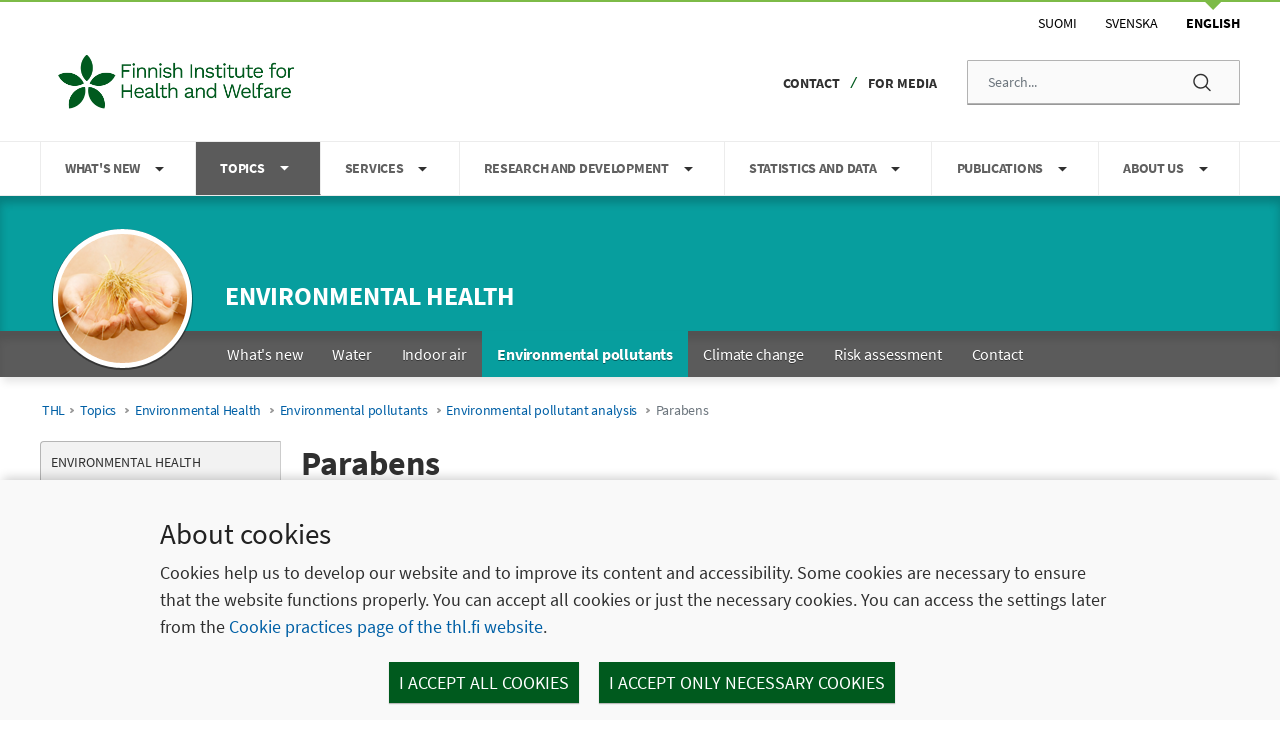

--- FILE ---
content_type: text/html;charset=UTF-8
request_url: https://thl.fi/en/topics/environmental-health/environmental-pollutants/environmental-pollutant-analysis/parabens
body_size: 21892
content:
<!doctype html>
<html class="ltr turquoise image-183641347 yja-thl-lang.dir" dir="yja-thl-lang.dir" lang="en">
 <head> 
  <link rel="alternate" hreflang="en" href="https://thl.fi/en/topics/environmental-health/environmental-pollutants/environmental-pollutant-analysis/parabens"> 
  <link rel="alternate" hreflang="fi" href="https://thl.fi/aiheet/ymparistoterveys/ymparistomyrkyt/ymparistomyrkkyjen-analytiikka/parabeenien-analyysi"> 
  <title>Parabens - THL</title> 
  <meta name="twitter:card" content="summary"> 
  <meta name="twitter:title" content="Parabens - THL"> 
  <meta name="twitter:image" content="https://thl.fi/documents/155392151/190319979/finas-t077-ilac.png/868f38be-af25-4f93-827d-e2ef0df1edc2?t=1649707313317"> 
  <link rel="stylesheet" type="text/css" href="/o/common-ui-resources/css/main.css?browserId=chrome&amp;themeId=yjathl_WAR_yjathltheme&amp;minifierType=css&amp;languageId=en_US&amp;t=1769532618000
"> 
  <meta content="text/html; charset=UTF-8" http-equiv="content-type"> 
  <script data-senna-track="permanent" src="/o/frontend-js-svg4everybody-web/index.js" type="text/javascript"></script> 
  <link href="https://thl.fi/o/yja-thl-theme/images/favicon.ico" rel="shortcut icon"> 
  <script data-senna-track="permanent" src="/o/frontend-js-jquery-web/jquery/jquery.min.js" type="text/javascript"></script> 
  <script data-senna-track="permanent" src="/o/frontend-js-jquery-web/jquery/init.js" type="text/javascript"></script> 
  <script data-senna-track="permanent" src="/o/frontend-js-jquery-web/jquery/ajax.js" type="text/javascript"></script> 
  <script data-senna-track="permanent" src="/o/frontend-js-jquery-web/jquery/bootstrap.bundle.min.js" type="text/javascript"></script> 
  <script data-senna-track="permanent" src="/o/frontend-js-jquery-web/jquery/collapsible_search.js" type="text/javascript"></script> 
  <script data-senna-track="permanent" src="/o/frontend-js-jquery-web/jquery/fm.js" type="text/javascript"></script> 
  <script data-senna-track="permanent" src="/o/frontend-js-jquery-web/jquery/form.js" type="text/javascript"></script> 
  <script data-senna-track="permanent" src="/o/frontend-js-jquery-web/jquery/popper.min.js" type="text/javascript"></script> 
  <script data-senna-track="permanent" src="/o/frontend-js-jquery-web/jquery/side_navigation.js" type="text/javascript"></script> 
  <link data-senna-track="permanent" href="/o/frontend-theme-font-awesome-web/css/main.css" rel="stylesheet" type="text/css"> 
  <meta property="og:locale" content="en_US"> 
  <meta property="og:locale:alternate" content="fi_FI"> 
  <meta property="og:locale:alternate" content="sv_SE"> 
  <meta property="og:locale:alternate" content="en_US"> 
  <meta property="og:site_name" content="THL"> 
  <meta property="og:title" content="Parabens - THL"> 
  <meta property="og:type" content="website"> 
  <meta property="og:url" content="https://thl.fi/en/topics/environmental-health/environmental-pollutants/environmental-pollutant-analysis/parabens">  
  <link class="lfr-css-file" data-senna-track="temporary" href="https://thl.fi/o/yja-thl-theme/css/clay.css?browserId=chrome&amp;themeId=yjathl_WAR_yjathltheme&amp;minifierType=css&amp;languageId=en_US&amp;t=1769532618000" id="liferayAUICSS" rel="stylesheet" type="text/css"> 
  <link data-senna-track="temporary" href="/o/frontend-css-web/main.css?browserId=chrome&amp;themeId=yjathl_WAR_yjathltheme&amp;minifierType=css&amp;languageId=en_US&amp;t=1699991559480" id="liferayPortalCSS" rel="stylesheet" type="text/css"> 
  <link data-senna-track="temporary" href="/combo?browserId=chrome&amp;minifierType=&amp;themeId=yjathl_WAR_yjathltheme&amp;languageId=en_US&amp;com_liferay_journal_content_web_portlet_JournalContentPortlet_INSTANCE_501wLxLIooKq:%2Fcss%2Fmain.css&amp;com_liferay_product_navigation_product_menu_web_portlet_ProductMenuPortlet:%2Fcss%2Fmain.css&amp;com_liferay_site_navigation_menu_web_portlet_SiteNavigationMenuPortlet_INSTANCE_1jaeoP05oPZY:%2Fcss%2Fmain.css&amp;fi_yja_language_version_tool_web_portlet_LanguageVersionToolSelectionPortlet:%2Fcss%2Fmain.css&amp;fi_yja_layout_metadata_display_LayoutMetadataDisplayPortlet:%2Fcss%2Fmain.css&amp;t=1769532618000" id="caffc330" rel="stylesheet" type="text/css"> 
  <script data-senna-track="temporary" type="text/javascript">
	// <![CDATA[
		var Liferay = Liferay || {};

		Liferay.Browser = {
			acceptsGzip: function() {
				return true;
			},

			

			getMajorVersion: function() {
				return 131.0;
			},

			getRevision: function() {
				return '537.36';
			},
			getVersion: function() {
				return '131.0';
			},

			

			isAir: function() {
				return false;
			},
			isChrome: function() {
				return true;
			},
			isEdge: function() {
				return false;
			},
			isFirefox: function() {
				return false;
			},
			isGecko: function() {
				return true;
			},
			isIe: function() {
				return false;
			},
			isIphone: function() {
				return false;
			},
			isLinux: function() {
				return false;
			},
			isMac: function() {
				return true;
			},
			isMobile: function() {
				return false;
			},
			isMozilla: function() {
				return false;
			},
			isOpera: function() {
				return false;
			},
			isRtf: function() {
				return true;
			},
			isSafari: function() {
				return true;
			},
			isSun: function() {
				return false;
			},
			isWebKit: function() {
				return true;
			},
			isWindows: function() {
				return false;
			}
		};

		Liferay.Data = Liferay.Data || {};

		Liferay.Data.ICONS_INLINE_SVG = true;

		Liferay.Data.NAV_SELECTOR = '#navigation';

		Liferay.Data.NAV_SELECTOR_MOBILE = '#navigationCollapse';

		Liferay.Data.isCustomizationView = function() {
			return false;
		};

		Liferay.Data.notices = [
			

			
		];

		Liferay.PortletKeys = {
			DOCUMENT_LIBRARY: 'com_liferay_document_library_web_portlet_DLPortlet',
			DYNAMIC_DATA_MAPPING: 'com_liferay_dynamic_data_mapping_web_portlet_DDMPortlet',
			ITEM_SELECTOR: 'com_liferay_item_selector_web_portlet_ItemSelectorPortlet'
		};

		Liferay.PropsValues = {
			JAVASCRIPT_SINGLE_PAGE_APPLICATION_TIMEOUT: 0,
			NTLM_AUTH_ENABLED: false,
			UPLOAD_SERVLET_REQUEST_IMPL_MAX_SIZE: 3048576000
		};

		Liferay.ThemeDisplay = {

			

			
				getLayoutId: function() {
					return '129766';
				},

				

				getLayoutRelativeControlPanelURL: function() {
					return '/en/group/thl/~/control_panel/manage';
				},

				getLayoutRelativeURL: function() {
					return '/en/topics/environmental-health/environmental-pollutants/environmental-pollutant-analysis/parabens';
				},
				getLayoutURL: function() {
					return 'https://thl.fi/en/topics/environmental-health/environmental-pollutants/environmental-pollutant-analysis/parabens';
				},
				getParentLayoutId: function() {
					return '129761';
				},
				isControlPanel: function() {
					return false;
				},
				isPrivateLayout: function() {
					return 'false';
				},
				isVirtualLayout: function() {
					return false;
				},
			

			getBCP47LanguageId: function() {
				return 'en-US';
			},
			getCanonicalURL: function() {

				

				return 'https\x3a\x2f\x2fthl\x2efi\x2ftopics\x2fenvironmental-health\x2fenvironmental-pollutants\x2fenvironmental-pollutant-analysis\x2fparabens';
			},
			getCDNBaseURL: function() {
				return 'https://thl.fi';
			},
			getCDNDynamicResourcesHost: function() {
				return '';
			},
			getCDNHost: function() {
				return '';
			},
			getCompanyGroupId: function() {
				return '10197';
			},
			getCompanyId: function() {
				return '10157';
			},
			getDefaultLanguageId: function() {
				return 'fi_FI';
			},
			getDoAsUserIdEncoded: function() {
				return '';
			},
			getLanguageId: function() {
				return 'en_US';
			},
			getParentGroupId: function() {
				return '155392151';
			},
			getPathContext: function() {
				return '';
			},
			getPathImage: function() {
				return '/image';
			},
			getPathJavaScript: function() {
				return '/o/frontend-js-web';
			},
			getPathMain: function() {
				return '/en/c';
			},
			getPathThemeImages: function() {
				return 'https://thl.fi/o/yja-thl-theme/images';
			},
			getPathThemeRoot: function() {
				return '/o/yja-thl-theme';
			},
			getPlid: function() {
				return '190599158';
			},
			getPortalURL: function() {
				return 'https://thl.fi';
			},
			getRealUserId: function() {
				return '10161';
			},
			getScopeGroupId: function() {
				return '155392151';
			},
			getScopeGroupIdOrLiveGroupId: function() {
				return '155392151';
			},
			getSessionId: function() {
				return '';
			},
			getSiteAdminURL: function() {
				return 'https://thl.fi/group/thl/~/control_panel/manage?p_p_lifecycle=0&p_p_state=maximized&p_p_mode=view';
			},
			getSiteGroupId: function() {
				return '155392151';
			},
			getURLControlPanel: function() {
				return '/en/group/control_panel?refererPlid=190599158';
			},
			getURLHome: function() {
				return 'https\x3a\x2f\x2fthl\x2efi\x2f';
			},
			getUserEmailAddress: function() {
				return '';
			},
			getUserId: function() {
				return '10161';
			},
			getUserName: function() {
				return '';
			},
			isAddSessionIdToURL: function() {
				return false;
			},
			isImpersonated: function() {
				return false;
			},
			isSignedIn: function() {
				return false;
			},

			isStagedPortlet: function() {
				
					
						return false;
					
				
			},

			isStateExclusive: function() {
				return false;
			},
			isStateMaximized: function() {
				return false;
			},
			isStatePopUp: function() {
				return false;
			}
		};

		var themeDisplay = Liferay.ThemeDisplay;

		Liferay.AUI = {

			

			getAvailableLangPath: function() {
				return 'available_languages.jsp?browserId=chrome&themeId=yjathl_WAR_yjathltheme&colorSchemeId=default&languageId=en_US&t=1769677424755';
			},
			getCombine: function() {
				return false;
			},
			getComboPath: function() {
				return '/combo/?browserId=chrome&minifierType=&languageId=en_US&t=1769539730750&';
			},
			getDateFormat: function() {
				return '%m/%d/%Y';
			},
			getEditorCKEditorPath: function() {
				return '/o/frontend-editor-ckeditor-web';
			},
			getFilter: function() {
				var filter = 'raw';

				
					

				return filter;
			},
			getFilterConfig: function() {
				var instance = this;

				var filterConfig = null;

				if (!instance.getCombine()) {
					filterConfig = {
						replaceStr: '.js' + instance.getStaticResourceURLParams(),
						searchExp: '\\.js$'
					};
				}

				return filterConfig;
			},
			getJavaScriptRootPath: function() {
				return '/o/frontend-js-web';
			},
			getLangPath: function() {
				return 'aui_lang.jsp?browserId=chrome&themeId=yjathl_WAR_yjathltheme&colorSchemeId=default&languageId=en_US&t=1769539730750';
			},
			getPortletRootPath: function() {
				return '/html/portlet';
			},
			getStaticResourceURLParams: function() {
				return '?browserId=chrome&minifierType=&languageId=en_US&t=1769539730750';
			}
		};

		Liferay.authToken = 'JVQj1ndK';

		

		Liferay.currentURL = '\x2fen\x2ftopics\x2fenvironmental-health\x2fenvironmental-pollutants\x2fenvironmental-pollutant-analysis\x2fparabens';
		Liferay.currentURLEncoded = '\x252Fen\x252Ftopics\x252Fenvironmental-health\x252Fenvironmental-pollutants\x252Fenvironmental-pollutant-analysis\x252Fparabens';
	// ]]>
</script> 
  <script src="/o/js_loader_config?t=1769539719480" type="text/javascript"></script> 
  <script data-senna-track="permanent" src="/o/frontend-js-aui-web/aui/aui/aui.js" type="text/javascript"></script> 
  <script data-senna-track="permanent" src="/o/frontend-js-aui-web/liferay/modules.js" type="text/javascript"></script> 
  <script data-senna-track="permanent" src="/o/frontend-js-aui-web/liferay/aui_sandbox.js" type="text/javascript"></script> 
  <script data-senna-track="permanent" src="/o/frontend-js-aui-web/aui/attribute-base/attribute-base.js" type="text/javascript"></script> 
  <script data-senna-track="permanent" src="/o/frontend-js-aui-web/aui/attribute-complex/attribute-complex.js" type="text/javascript"></script> 
  <script data-senna-track="permanent" src="/o/frontend-js-aui-web/aui/attribute-core/attribute-core.js" type="text/javascript"></script> 
  <script data-senna-track="permanent" src="/o/frontend-js-aui-web/aui/attribute-observable/attribute-observable.js" type="text/javascript"></script> 
  <script data-senna-track="permanent" src="/o/frontend-js-aui-web/aui/attribute-extras/attribute-extras.js" type="text/javascript"></script> 
  <script data-senna-track="permanent" src="/o/frontend-js-aui-web/aui/event-custom-base/event-custom-base.js" type="text/javascript"></script> 
  <script data-senna-track="permanent" src="/o/frontend-js-aui-web/aui/event-custom-complex/event-custom-complex.js" type="text/javascript"></script> 
  <script data-senna-track="permanent" src="/o/frontend-js-aui-web/aui/oop/oop.js" type="text/javascript"></script> 
  <script data-senna-track="permanent" src="/o/frontend-js-aui-web/aui/aui-base-lang/aui-base-lang.js" type="text/javascript"></script> 
  <script data-senna-track="permanent" src="/o/frontend-js-aui-web/liferay/dependency.js" type="text/javascript"></script> 
  <script data-senna-track="permanent" src="/o/frontend-js-aui-web/liferay/util.js" type="text/javascript"></script> 
  <script data-senna-track="permanent" src="/o/frontend-js-web/loader/config.js" type="text/javascript"></script> 
  <script data-senna-track="permanent" src="/o/frontend-js-web/loader/loader.js" type="text/javascript"></script> 
  <script data-senna-track="permanent" src="/o/frontend-js-web/liferay/dom_task_runner.js" type="text/javascript"></script> 
  <script data-senna-track="permanent" src="/o/frontend-js-web/liferay/events.js" type="text/javascript"></script> 
  <script data-senna-track="permanent" src="/o/frontend-js-web/liferay/lazy_load.js" type="text/javascript"></script> 
  <script data-senna-track="permanent" src="/o/frontend-js-web/liferay/liferay.js" type="text/javascript"></script> 
  <script data-senna-track="permanent" src="/o/frontend-js-web/liferay/global.bundle.js" type="text/javascript"></script> 
  <script data-senna-track="permanent" src="/o/frontend-js-web/liferay/portlet.js" type="text/javascript"></script> 
  <script data-senna-track="permanent" src="/o/frontend-js-web/liferay/workflow.js" type="text/javascript"></script> 
  <script data-senna-track="temporary" src="/o/js_bundle_config?t=1769539731731" type="text/javascript"></script> 
  <script data-senna-track="temporary" type="text/javascript">
	// <![CDATA[
		
			
				
		

		

		
	// ]]>
</script> 
  <meta name="google-site-verification" content="HbTQ9lG-CqPa3qK9Dj5NvuGbwN7sr77Tkek9qARp4xM"> 
   
  <link class="lfr-css-file" data-senna-track="temporary" href="https://thl.fi/o/yja-thl-theme/css/main.css?browserId=chrome&amp;themeId=yjathl_WAR_yjathltheme&amp;minifierType=css&amp;languageId=en_US&amp;t=1769532618000" id="liferayThemeCSS" rel="stylesheet" type="text/css"> 
  <style data-senna-track="temporary" type="text/css">
		.rns-reaction .fa,
.rns-reaction .fas {
font-family: 'fontawesome-alloy' !important;
}

body.use-rtl #column-2 p, 
body.use-rtl #column-2 h1, 
body.use-rtl #column-2 h2, 
body.use-rtl #column-2 h3, 
body.use-rtl #column-2 h4, 
body.use-rtl #column-2 h5 {
    text-align: right;
    }

body.use-rtl   #column-2 {
    direction: rtl;
    }

@media (min-width: 981px) {
 #mobile-navigation {
    display: none !important;
 }
}
.signed-in .portlet-journal-content .portlet .portlet-topper .portlet-topper-toolbar .lfr-icon-menu:not(.portlet-options),
.signed-in .sidebar .add-content-panel .add-content-button {
    display: none !important;
}

#header-wrapper #top-header-wrapper #top-header .right .language-version-selection-portlet .portlet-body ul.en .en:after {
    display: block;
    left: 50%;
    top: 0;
    transform: translate(-50%);
    content: "";
    position: absolute;
    border-left: 8px solid transparent;
    border-right: 8px solid transparent;
    border-top: 8px solid #7dbb47;
}

#header-wrapper #top-header-wrapper #top-header .right .language-version-selection-portlet .portlet-body ul.en .en a {
    font-weight: bold;
}

body > #wrapper,
body.signed-in.has-control-menu > #wrapper {
    margin-left: 0 !important;
    margin-right: 0 !important;
    margin-top: 0 !important;
    margin-bottom: 0 !important;
    padding-left: 0 !important;
    padding-right: 0 !important;
    padding-top: 0 !important;
    padding-bottom: 0 !important;
}

#layout-column_crisis > .portlet-journal-content section.portlet .portlet-topper,
.language-version-selection-portlet section.portlet .portlet-topper,
.portlet-breadcrumb section.portlet .portlet-topper {
    display: none !important;
}

figure.image--caption figcaption {
    font-size: 1rem;
    margin-bottom: 1rem;
    font-weight: 400;
    color: #606060;
    line-height: 1.5;
    font-style: italic;
}

/* TEMPORARY */

ul li,
ol li {
    font-size: 1rem;
    line-height: 1.5;
}

#navigation-background-container #navigation .child-menu > ul {
    column-count: 2;
    margin-bottom: 0.5rem;
}

#navigation-background-container #navigation .dropdown-menu.child-menu.child-menu-container[aria-label^="Aiheet"] > ul,
#navigation-background-container #navigation .dropdown-menu.child-menu.child-menu-container[aria-label^="Teman"] > ul,
#navigation-background-container #navigation .dropdown-menu.child-menu.child-menu-container[aria-label^="Topics"] > ul {
    column-count: 3;
}
#navigation-background-container #navigation .dropdown-menu.child-menu.child-menu-container[aria-label^="Aiheet"],
#navigation-background-container #navigation .dropdown-menu.child-menu.child-menu-container[aria-label^="Teman"],
#navigation-background-container #navigation .dropdown-menu.child-menu.child-menu-container[aria-label^="Topics"] {
    min-width: 44rem;
    min-height: 24rem;
}

@media (max-height: 641px) {
    #navigation-background-container #navigation .dropdown-menu.child-menu.child-menu-container[aria-label^="Aiheet"],
    #navigation-background-container #navigation .dropdown-menu.child-menu.child-menu-container[aria-label^="Teman"],
    #navigation-background-container #navigation .dropdown-menu.child-menu.child-menu-container[aria-label^="Topics"] {
        transform: translate3d(52px, 52px, 0px) !important;
    }
}

#navigation-background-container #navigation li .child-menu-title {
    font-size: 1rem;
}

#navigation-background-container #navigation li {
    padding-left: 0.9rem;
    padding-right: 0.9rem;
    display: block;
}

#navigation-background-container #navigation li .child-menu-container {
    min-width: 38rem;
}

#navigation-background-container #navigation li .child-menu-container a {
    margin: 0 0.5rem;
    font-size: 1rem !important;
    padding: 0.5rem;
    line-height: 1.2rem;
    display: block;
}

#navigation-background-container #navigation .dropdown-item:hover,
#navigation-background-container #navigation .dropdown-menu > li > a:hover,
#navigation-background-container #navigation .dropdown-menu .link-list > li > a:hover,
#navigation-background-container #navigation .dropdown-item:focus,
#navigation-background-container #navigation .dropdown-menu > li > a:focus,
#navigation-background-container #navigation .dropdown-menu .link-list > li > a:focus {
    color: #16181b;
    text-decoration: none;
    background-color: transparent;
}

.portlet-breadcrumb li {
    padding: 0 0.3rem;
}

.list-menu .level-3 {
    margin: 0;
    background-color: #fff;
    color: #303030;
    padding-left: 17px;
    border-bottom: 1px solid #dedede;
}

.list-menu .level-2 .level-3 .lfr-nav-item a {
    background-color: #fff;
    color: #303030 !important;
    text-shadow: none;
}

body.has-control-menu.signed-in.yja-environment {
    margin-top: 5.2rem;
}

body.has-control-menu.open.signed-in #wrapper {
    width: 100% !important;
    margin-left: 287px !important;
}

/* TEMP LINK STYLES */

.journal-content-article picture,
.journal-content-article picture img {
    display: block;
    float: none;
    margin: 0;
}

.journal-content-article a.btn.btn-primary.btn-small,
.journal-content-article a.btn.btn-default.btn-small {
    font-style: normal;
    font-weight: 600;
    font-size: 16px;
    line-height: 20px;
    color: #0060a6;
    background-color: #fff;
    display: flex;
    justify-content: left;
    align-items: center;
    border-style: solid;
    border-width: 1px;
    border-color: #005a1e;
    box-sizing: border-box;
    border-radius: 3px;
    padding-left: 11px;
    padding-top: 14px;
    padding-bottom: 14px;
    width: fit-content;
    width: -moz-fit-content;
    min-height: 45px;
    border-left-style: solid;
    border-left-width: 5px;
    border-left-color: #005a1e;
}
.journal-content-article a.btn.btn-primary.btn-small:after,
.journal-content-article a.btn.btn-default.btn-small:after {
    height: 19px;
    width: 21px;
    padding-right: 0.5rem;
    padding-left: 0.5rem;
}
.journal-content-article a.btn.btn-primary.btn-small:hover,
.journal-content-article a.btn.btn-default.btn-small:hover,
.journal-content-article a.btn.btn-primary.btn-small:focus,
.journal-content-article a.btn.btn-default.btn-small:focus,
.journal-content-article a.btn.btn-primary.btn-small:active,
.journal-content-article a.btn.btn-default.btn-small:active {
    text-decoration: underline;
}
.journal-content-article a.btn.btn-primary.btn-small.btn-block,
.journal-content-article a.btn.btn-default.btn-small.btn-block {
    width: 100%;
}

#wrapper .journal-content-article .yjaInfoBox h2 {
    font-size: 1.2rem !important;
}

#wrapper .journal-content-article .yjaInfoBox h3 {
    font-size: 1.125rem !important;
}

#wrapper .journal-content-article .yjaInfoBox h4 {
    font-size: 1.1rem !important;
}

.journal-content-article ul#subjects-wrapper {
    display: flex;
    flex-wrap: wrap;
    margin: 0;
    padding: 0;
}

.journal-content-article ul#subjects-wrapper li.subject-wrapper {
    float: none;
    display: flex;
    flex-direction: column;
    margin: 0;
    padding: 0;
}

.journal-content-article ul#subjects-wrapper li.subject-wrapper:before {
    content: "";
}

.journal-content-article ul#subjects-wrapper li.subject-wrapper .subject a.subject-inner-wrapper {
    display: flex;
    flex-direction: column;
    align-items: center;
    margin: 0;
    padding: 0;
}

.journal-content-article ul#subjects-wrapper li.subject-wrapper .subject a.subject-inner-wrapper .top img {
    margin: 0;
    padding: 0;
}

.toggle-switch-check:checked ~ .toggle-switch-bar:before, 
label:not(.toggle-switch) .toggle-switch:checked ~ .toggle-switch-bar:before {
    border: 1px solid #ced4da;
    background-color: #ccc;
}

.toggle-switch-check:checked ~ .toggle-switch-bar:after, 
label:not(.toggle-switch) .toggle-switch:checked ~ .toggle-switch-bar:after {
    background-color: #fff;
    border: 1px solid #ced4da;
}

.fessWrapper .fessResult .fessResultBox #result ol#searchResultList li {
    list-style: none !important;
}

section.julkari ul.julkari-list {
    margin: 0 1rem 1rem 2rem;
}

section.julkari ul.julkari-list > li {
    margin: 0 0 0.75rem 0;
}

section.julkari ul.julkari-list .julkari-meta ul.julkari-authors {
    list-style: none;
    display: flex;
    flex-wrap: wrap;
}

section.julkari ul.julkari-list .julkari-meta ul.julkari-authors li {
    list-style: none;
    margin-right: 0.25rem;
}

section.julkari ul.julkari-list .julkari-meta ul.julkari-authors li:after {
    content: ";";
}

section.julkari ul.julkari-list .julkari-meta ul.julkari-authors li:last-child:after {
    content: "";
}

section.julkari ul.julkari-list .julkari-meta .julkari-metarow {
    display: flex;
    flex-wrap: wrap;
}

section.julkari ul.julkari-list .julkari-meta .julkari-metarow > span {
    margin-right: 0.25rem;
    display: inline-flex;
}

section.julkari ul.julkari-list .julkari-meta .julkari-metarow > span:after {
    content: ",";
}

section.julkari ul.julkari-list .julkari-meta .julkari-metarow > span:last-child:after {
    content: "";
}

/* Single event view */
#main-content:has(.event-portlet) #column-2-1 > h1 { display: none; }



.events .row.no-gutters {
    flex-direction: column-reverse;
}

.events section.eventview-from-search_event-details .eventview-from-search_left-column,
.events section.eventview-from-search_event-details .eventview-from-search_right-column {
    width: 100%;
    display: block;
    margin: 0 !important;
    flex-basis: fit-content;
    flex-shrink: 0;
    flex-grow: 0;
    padding-top: 1rem;
}

.events section.eventview-from-search_event-details .eventview-from-search_right-column > div {
    display: block;
    width: 100%;
    margin-bottom: 1rem;
}

.events section.eventview-from-search_event-details .eventview-from-search_right-column > div > h3 {
    position: absolute;
    width: 1px;
    height: 1px;
    padding: 0;
    overflow: hidden;
    clip: rect(0, 0, 0, 0);
    white-space: nowrap;
    clip-path: inset(50%);
}

.events section.eventview-from-search_event-details .eventview-from-search_right-column > div > .event-date {
    font-weight: 600;
    font-size: 1rem;
    padding: 0;
    margin: 0;
}

.events section.eventview-from-search_event-details .eventview-from-search_right-column > div > .event-date:before {
    content: "\f073";
    font-family: FontAwesome;
    margin-right: 7px;
    margin-left: 3px;
    color: #888;
}

.events section.eventview-from-search_event-details .eventview-from-search_right-column > div > .organizers:before {
    content: "\f041";
    font-family: FontAwesome;
    margin-left: 5px;
    margin-right: 10px;
    color: #888;
}

.events section.eventview-from-search_event-details .eventview-from-search_right-column > div > .organizers .label {
    background-color: transparent;
    font-weight: 600;
    font-size: 1rem;
    padding: 0;
    margin: 0;
}

.events section.eventview-from-search_event-details .eventview-from-search_right-column > div:last-child a:before {
    content: "\f067";
    font-family: FontAwesome;
    margin-left: 5px;
    margin-right: 10px;
    color: #888;
}

.events section.eventview-from-search_event-details .eventview-from-search_right-column > div:last-child a {
    font-weight: 600;
    font-size: 1rem;
    padding: 0;
    margin: 0;
}

.events section.eventview-from-search_event-details .eventview-from-search_right-column .event-date {
    float: none;
}

.events section.eventview-from-search_event-details > div {
    display: flex;
    flex-direction: column;
}

.events section.eventview-from-search_event-details > div > img {
    float: none !important;
    margin: 1rem 0;
    width: 100%;
    max-width: 100%;
}

.event-search-panel {
    width: 100%;
    float: none;
    margin: 0;
    padding: 0 !important;
}

.event-search-panel #panel-full-wrapper .panel-section {
    margin: 1rem 0;
    width: 100%;
    float: none;
}

.event-search-panel #panel-full-wrapper .panel-section:before,
.event-search-panel #panel-full-wrapper .panel-section:after {
    display: unset;
}

.event-search-panel #panel-full-wrapper button#btn-clear-params {
    float: none !important;
    margin: 0 1rem 1rem 1rem;
}

.event-search-panel #panel-full-wrapper .panel-section fieldset {
    margin: 0 !important;
    padding: 1rem !important;
    border: 0 !important;
}

.event-search-panel #panel-full-wrapper .panel-section fieldset legend {
    background-color: transparent;
    font-family: unset;
    clip: unset;
    position: unset;
    overflow: unset;
    width: 100%;
    height: auto;
    clip-path: unset;
    margin: 1rem 0 0 0 !important;
    font-size: 1rem;
}

.event-search-panel #panel-full-wrapper .panel-section fieldset label.category-label {
    display: flex;
}

.event-search-panel #panel-full-wrapper .panel-section fieldset label.category-label input {
    margin-right: 0.5rem !important;
}

.event-search-panel #panel-full-wrapper .panel-section #event-search-queryterm .event-search-border .event-search-wrap {
    display: flex;
}

.event-search-panel #panel-full-wrapper .panel-section #event-search-queryterm .event-search-border .event-search-wrap input {
    float: none;
    width: auto;
    flex-grow: 1;
}

.event-search-panel #panel-full-wrapper .panel-section #event-search-queryterm .event-search-border .event-search-wrap button#queryterm-submit {
    width: auto;
    padding: 0 0.5rem;
    float: none;
    flex-grow: 0;
    flex-shrink: 0;
}

.event-search-listview {
    float: none !important;
    width: 100%;
}
.datepicker.datepicker-dropdown {
    z-index: 2000;
}
.event-search-listview fieldset {
    margin: 0 !important;
    padding: 0 !important;
    border: 0 !important;
}

.event-search-listview #event-search-date {
    margin: 0;
}

.event-search-listview .event-item-header a {
    font-size: 1.4rem !important;
    hyphens: auto;
    word-break: break-word;
}

.event-search-listview .event-item-header h2,
.event-search-listview .event-item-header h3,
.event-search-listview .event-item-header h4 {
    margin-top: 0 !important;
    margin-bottom: 0.5rem !important;
}

.event-search-listview .event-item-metadata,
.event-search-listview .event-item-description {
    margin-bottom: 0.5rem;
}

.event-search-listview .event-item-metadata .event-date {
    font-size: 1rem !important;
    font-weight: 600;
}

.event-search-listview .event-item-metadata .event-date:before {
    content: "\f073";
    font-family: FontAwesome;
    margin-right: 7px;
    margin-left: 3px;
    color: #888;
}

.event-search-listview .event-search-results-container .media-item .event-content-wrapper {
    float: none !important;
    border-bottom: 1px solid #ccc;
    padding-bottom: 2rem;
    margin-bottom: 1rem;
}
@media (max-width: 967px) {
    .event-search-listview .event-search-results-container .event-search-date-browse .row {
        margin-right: 0.25rem;
        margin-left: 0;
    }
}
@media (max-width: 967px) {
    .event-search-panel {
        display: none;
    }
}
.event-search-listview .event-search-results-container {
    margin: 0;
}
.event-search-listview .yja-category-group .yja-tag {
    text-transform: unset;
    font-size: 0.9rem;
    font-weight: unset;
    padding: 0.5rem 0.75rem;
    margin-right: 0.5rem;
    margin-bottom: 0.5rem;
    white-space: break-spaces;
}

.thl-news-listing.feed-item {
    margin-bottom: 1rem;
}

.thl-news-listing.feed-item .feed-item-heading a {
    font-size: 1.1rem;
    font-weight: 600;
    line-height: 1;
}

.thl-news-listing.feed-item .meta {
    font-size: 1rem;
}

.thl-news-listing.feed-item .meta .type {
    font-size: 1rem;
    text-transform: uppercase;
}

.thl-news-listing.feed-item .meta .type:after {
    content: "/";
    margin-left: 0.5rem;
}

.thl-news-listing.feed-item .meta .date {
    font-size: 1rem;
}

@media (max-width: 980px) {
    #mobile-navigation ul.parent-menu li.parent-menu-item .child-icon {
        border: 0;
    }

    #mobile-navigation ul.parent-menu li.child-menu-item {
        display: flex;
        flex-wrap: wrap;
    }

    #mobile-navigation ul.parent-menu ul.child-menu {
        width: 100%;
    }

    #mobile-navigation ul li > a:first-of-type {
        padding-top: 14px !important;
        padding-bottom: 14px !important;
    }
}

.sub-header-icon {
    width: 145px;
    height: 145px;
    position: absolute;
}

.sub-header-icon #site-icon {
    width: 145px;
    height: 145px;
    position: absolute;
    left: 40px !important;
    top: -50px !important;
}

.sub-header-icon #site-icon .site-topic-image {
    width: 145px;
    height: 145px;
    background-position: center center;
    background-repeat: no-repeat;
    display: block;
}

.aiheetalkoholi-tupakka-ja-riippuvuudet .sub-header-icon #site-icon .site-topic-image {
    background-image: url("/documents/155392151/183640467/alkoholi-tupakka-ja-riippuvuudet.png/b3aa7c00-0cb3-da24-5f1d-a1e0b9e6c246?t=1698649718951");
}

.aiheetbiobankki .sub-header-icon #site-icon .site-topic-image {
    background-image: url("/documents/155392151/183640467/biobankki.png/91ee5307-9525-1ca0-cc3d-42cb673e245f?t=1698649720853");
}

.aiheetelintavat-ja-ravitsemus .sub-header-icon #site-icon .site-topic-image {
    background-image: url("/documents/155392151/183640467/elintavat-ja-ravitsemus.png/4e2a52d2-3340-ca74-8630-784345c795a6?t=1698649722656");
}

.aiheethyvinvoinnin-ja-terveyden-edistamisen-johtaminen .sub-header-icon #site-icon .site-topic-image {
    background-image: url("/documents/155392151/183640467/hyvinvoinnin-ja-terveyden-edistamisen-johtaminen.png/96e28298-1560-d8cb-ec19-adf059e046e9?t=1698649724450");
}

.aiheethyvinvointi-ja-terveyserot .sub-header-icon #site-icon .site-topic-image {
    background-image: url("/documents/155392151/183640467/hyvinvointi-ja-terveyserot.png/8df99e65-36c7-2842-473e-ca74f606c89f?t=1698649726178");
}

.aiheetikaantyminen .sub-header-icon #site-icon .site-topic-image {
    background-image: url("/documents/155392151/183640467/ikaantyminen.png/4ecaac41-ae33-b286-79d3-ce88403c35f2?t=1698649727918");
}

.aiheetinfektiotaudit-ja-rokotukset .sub-header-icon #site-icon .site-topic-image {
    background-image: url("/documents/155392151/183640467/infektiotaudit-ja-rokotukset.png/ac81a91f-ea63-699a-c11e-0b445de0efaf?t=1698649729600");
}

.aiheetkansantaudit .sub-header-icon #site-icon .site-topic-image {
    background-image: url("/documents/155392151/183640467/kansantaudit.png/b6db4eb7-b5f7-1891-2a5a-cea174ed3ecf?t=1698649731446");
}

.aiheetlapset-nuoret-ja-perheet .sub-header-icon #site-icon .site-topic-image {
    background-image: url("/documents/155392151/183640467/lapset-nuoret-ja-perheet.png/5ab1662b-352c-941d-5223-d8f063698465?t=1698649733150");
}

.aiheetlastensuojelun-kasikirja .sub-header-icon #site-icon .site-topic-image {
    background-image: url("/documents/155392151/183640467/lastensuojelun-kasikirja.png/f02d969f-1a86-8fc2-77b0-1a2a2764f301?t=1698649734921");
}

.aiheetmaahanmuutto-ja-kulttuurinen-moninaisuus .sub-header-icon #site-icon .site-topic-image {
    background-image: url("/documents/155392151/183640467/maahanmuutto-ja-kulttuurinen-moninaisuus.png/c236f143-e0d8-04b1-ccaf-8677525c259f?t=1698649736676");
}

.aiheetmielenterveys .sub-header-icon #site-icon .site-topic-image {
    background-image: url("/documents/155392151/183640467/mielenterveys.png/9af03256-6166-5ec7-56aa-d26e90d02985?t=1698649738449");
}

.aiheetsote-palvelujen-johtaminen .sub-header-icon #site-icon .site-topic-image {
    background-image: url("/documents/155392151/183640467/sote-palvelujen-johtaminen.png/c7caf266-83fd-a1c2-449e-44596905d529?t=1698649740108");
}

.aiheetsukupuolten-tasa-arvo .sub-header-icon #site-icon .site-topic-image {
    background-image: url("/documents/155392151/183640467/sukupuolten-tasa-arvo.png/1865e5cc-f36f-f48a-9145-3b93d5e2fe0b?t=1698649741802");
}

.aiheettiedonhallinta-sosiaali-ja-terveysalalla .sub-header-icon #site-icon .site-topic-image {
    background-image: url("/documents/155392151/183640467/tiedonhallinta-sosiaali-ja-terveysalalla.png/1c2be57a-2cbf-e6f4-6020-699d8c857697?t=1698649743483");
}

.aiheettoimintakyky .sub-header-icon #site-icon .site-topic-image {
    background-image: url("/documents/155392151/183640467/toimintakyky.png/ca03394c-9a59-12ca-f65f-3d15c720a9e9?t=1698649745203");
}

.aiheetvakivalta .sub-header-icon #site-icon .site-topic-image {
    background-image: url("/documents/155392151/183640467/vakivalta.png/ff0c8565-4c18-e8a4-17db-9eec489e0c55?t=1698649746942");
}

.aiheetvammaispalvelujen-kasikirja .sub-header-icon #site-icon .site-topic-image {
    background-image: url("/documents/155392151/183640467/vammaispalvelujen-kasikirja.png/cb513c9c-0f6c-7fd9-ccbc-d39db518c1b5?t=1698649748774");
}

.aiheetymparistoterveys .sub-header-icon #site-icon .site-topic-image {
    background-image: url("/documents/155392151/183640467/ymparistoterveys.png/748eb16e-cc52-00cc-e8be-c96a4da28f23?t=1698649750553");
}
body.site:not(.dialog-iframe-popup) .journal-content-article  ul.link-buttons li:before {
content: none;
}

#bloodalcocalc .step .alcohol_table .item input {
    height: 33.19px;
}
#bloodalcocalc .step .alcohol_table .item .input-group-prepend,
#bloodalcocalc .step .alcohol_table .item .input-group-append {
    height: 53.19px;
}

.thl-tablet .listing-layout.thl_3_col_news .portlet-layout-wrapper .portlet-layout-margin-wrapper .row, .thl-mobile-landscape .listing-layout.thl_3_col_news .portlet-layout-wrapper .portlet-layout-margin-wrapper .row { margin: 0; }

#column-2 .link-buttons {
    margin-top: 40px !important;
}

.site.turquoise .content-highlight-header-2 {
    background-color: #3e851d !important;
}

.card-header:focus {
  outline: 2px solid #000 !important;
  outline-offset: 2px !important;
}
	</style> 
  <style data-senna-track="temporary" type="text/css">

		

			

		

			

		

			

		

			

		

			

				

					

#p_p_id_com_liferay_journal_content_web_portlet_JournalContentPortlet_INSTANCE_RbrJobK8apRo_ .portlet-content {

}




				

			

		

			

		

			

		

			

				

					

#p_p_id_com_liferay_journal_content_web_portlet_JournalContentPortlet_INSTANCE_U8reig9ydaS9_ .portlet-content {

}




				

			

		

			

		

	</style> 
  <style>
/* Publication Theme Mobile navigation */
.yja-publication .yja-mobile-navigation { display: none; }
/* YJAOM-815 */
.top-frame .has-control-menu.controls-visible .portlet-asset-publisher .portlet-topper{
    z-index: 3;
}

/* YJAY-3881  */
.chrome .input-group .btn:focus, .chrome .input-group .form-control:focus {
    z-index: inherit;
}

/* SD-30779 */ 
*[lang="ar_SA"], *[lang="ar-SA"], *[lang="ar-SA"] *{ direction: rtl !important; }


/* YJALR71-2924 */
.controls-visible.signed-in .portlet-column-content.empty {min-height: 50px;margin-bottom: 10px;border: 1px dashed #d1d1d1;}

/* YJAVNK-1622 */
.has-control-menu .lfr-add-panel.open-admin-panel.sidenav-menu-slider{
    width: 500px !important;
}
.has-control-menu .lfr-admin-panel.sidenav-menu-slider .product-menu{
    width: 500px !important;
} 

</style> 
  <script>
    /* YJAY-1778 */
    (function () {
        window.YjaSearcher = window.YjaSearcher || {};
        window.YjaSearcher.encodeInput = window.YjaSearcher.encodeInput || function (userInput) {
            return encodeURIComponent(userInput).trim()
                .replace(/%2[f|F]/g, '/')
                .replace(/%5[c|C]/g, '%20')
                .replace(",", "%2C")
                .replace("\"", "%22")
                .replace("!", "%21")
                .replace("&", "%26")
                .replace("'", "%27")
                .replace('(', '%28')
                .replace(')', '%29');
        };

        window.YjaSearcher.readInput = window.YjaSearcher.readInput || function (input) {
            input = input || '';
            if (('' + input).trim().indexOf('#') < 0) {
                input = '#' + input;
            }
            var keywords = $(input).val();
            keywords = window.YjaSearcher.encodeInput(keywords);
            return keywords;
        };

        window.YjaSearcher.submitSearchForm = window.YjaSearcher.submitSearchForm || function (input) {
            var keywords = window.YjaSearcher.readInput(input);
            var formSearchUrl = window.YjaSearcher.formSearchUrl;
            if (formSearchUrl && keywords) {
                document.location.href = formSearchUrl + "?q=" + keywords;
            }
        };
    })();
</script> 
  <style data-senna-track="temporary" type="text/css">
</style> 
  <link data-senna-track="permanent" href="https://thl.fi/combo?browserId=chrome&amp;minifierType=css&amp;languageId=en_US&amp;t=1769539707013&amp;/o/yja-common-ui-theme-contributor/css/yja-common-ui.css" rel="stylesheet" type="text/css"> 
  <script data-senna-track="permanent" src="https://thl.fi/o/yja-common-ui-theme-contributor/js/yja-common-ui.js?browserId=chrome&amp;languageId=en_US&amp;t=1769539707013" type="text/javascript"></script> 
  <script type="text/javascript">
// <![CDATA[
Liferay.on(
	'ddmFieldBlur', function(event) {
		if (window.Analytics) {
			Analytics.send(
				'fieldBlurred',
				'Form',
				{
					fieldName: event.fieldName,
					focusDuration: event.focusDuration,
					formId: event.formId,
					formPageTitle: event.formPageTitle,
					page: event.page,
					title: event.title
				}
			);
		}
	}
);

Liferay.on(
	'ddmFieldFocus', function(event) {
		if (window.Analytics) {
			Analytics.send(
				'fieldFocused',
				'Form',
				{
					fieldName: event.fieldName,
					formId: event.formId,
					formPageTitle: event.formPageTitle,
					page: event.page,
					title: event.title
				}
			);
		}
	}
);

Liferay.on(
	'ddmFormPageShow', function(event) {
		if (window.Analytics) {
			Analytics.send(
				'pageViewed',
				'Form',
				{
					formId: event.formId,
					formPageTitle: event.formPageTitle,
					page: event.page,
					title: event.title
				}
			);
		}
	}
);

Liferay.on(
	'ddmFormSubmit', function(event) {
		if (window.Analytics) {
			Analytics.send(
				'formSubmitted',
				'Form',
				{
					formId: event.formId
				}
			);
		}
	}
);

Liferay.on(
	'ddmFormView', function(event) {
		if (window.Analytics) {
			Analytics.send(
				'formViewed',
				'Form',
				{
					formId: event.formId,
					title: event.title
				}
			);
		}
	}
);
// ]]>
</script> 
  <script data-senna-track="temporary" type="text/javascript">
	if (window.Analytics) {
		window._com_liferay_document_library_analytics_isViewFileEntry = false;
	}
</script> 
  <meta name="viewport" content="width=device-width, initial-scale=1.0"> 
  <script>
        if (typeof define === 'function' && define.amd) {
            define._amd = define.amd;
            define.amd = false;
        }
    </script> 
  <script src="https://thl.fi/o/yja-thl-theme/js/js.cookie.js?t=1706612481" type="text/javascript"></script> 
  <script src="https://thl.fi/o/yja-thl-theme/js/cookie-manager.js?t=1706612481" type="text/javascript"></script> 
  <script src="https://thl.fi/o/yja-thl-theme/js/stm-common-copy/link-tool.js?t=1706612481" type="text/javascript"></script> 
  <script type="module" src="https://thl.fi/o/yja-thl-theme/js/stm-common-copy/stm-common.js?t=1706612481"></script> 
  <script>
        if (typeof define === 'function' && define._amd) {
            define.amd = define._amd;
        }
    </script> 
  <link rel="stylesheet" type="text/css" href="/o/yja-navigation-thl-vue/css/app.css?browserId=chrome&amp;themeId=yjathl_WAR_yjathltheme&amp;minifierType=css&amp;languageId=en_US&amp;t=1769532618000$
"> 
  <link rel="stylesheet" type="text/css" href="/o/yja-cookie-consent-web/css/main.css?browserId=chrome&amp;themeId=yjathl_WAR_yjathltheme&amp;minifierType=css&amp;languageId=en_US&amp;t=1769532618000"> 
  <meta property="og:image" content="https://thl.fi/documents/155392151/190319979/finas-t077-ilac.png/868f38be-af25-4f93-827d-e2ef0df1edc2?t=1649707313317"> 
 </head> 
 <body class="chrome controls-visible default yui3-skin-sam signed-out public-page site turquoise  turquoise image-183641347 thl_3_col_subpage  "> 
  <script>var YjaSearcher = YjaSearcher || {};
YjaSearcher.formSearchUrl = '/search';</script> 
  <div id="header-wrapper"> 
   <div id="thl-skip-to-content"> 
    <a href="#main-content-start">Skip to content</a> 
   </div> 
   <header id="top-header-wrapper"> 
    <div id="top-header-container"> 
     <div id="top-header"> 
      <div class="heading-links heading-links-mobile"> 
       <a href="/en/about-us/contact-us">Contact</a> 
       <span class="separator">⁄</span> 
       <a href="/en/whats-new/for-media">For media</a> 
      </div> 
      <div class="right"> 
       <div class="portlet-boundary portlet-boundary_fi_yja_language_version_tool_web_portlet_LanguageVersionToolSelectionPortlet_  portlet-static portlet-static-end portlet-barebone language-version-selection-portlet " id="p_p_id_fi_yja_language_version_tool_web_portlet_LanguageVersionToolSelectionPortlet_"> 
        <span id="p_fi_yja_language_version_tool_web_portlet_LanguageVersionToolSelectionPortlet"></span> 
        <section class="portlet" id="portlet_fi_yja_language_version_tool_web_portlet_LanguageVersionToolSelectionPortlet"> 
         <div class="portlet-content"> 
          <div class=" portlet-content-container"> 
           <div class="portlet-body"> 
            <ul aria-label="Select site language" class="en" id="languageSelectionMenu"> 
             <li class="fi" lang="fi"><a href="https://thl.fi/aiheet/ymparistoterveys/ymparistomyrkyt/ymparistomyrkkyjen-analytiikka/parabeenien-analyysi"><span class="sr-only">Valitse kieli</span> Suomi</a></li> 
             <li class="sv" lang="sv"><a rel="nofollow" href="https://thl.fi/sv/?p_p_id=fi_yja_language_version_tool_web_portlet_LanguageVersionToolMissingNotificationPortlet&amp;_fi_yja_language_version_tool_web_portlet_LanguageVersionToolMissingNotificationPortlet_missingLanguageVersion=1"><span class="sr-only">Välj språket</span> Svenska</a></li> 
             <li class="en" lang="en"><a href="https://thl.fi/en/topics/environmental-health/environmental-pollutants/environmental-pollutant-analysis/parabens"><span class="sr-only">Select language</span> English</a></li> 
            </ul> 
            <div class="yja-metacontent" hidden> 
            </div> 
            <div class="yja-metacontent" hidden> 
            </div> 
           </div> 
          </div> 
         </div> 
        </section> 
       </div> 
      </div> 
     </div> 
    </div> 
    <div id="banner"> 
     <div id="header-container"> 
      <div id="heading"> 
       <div class="logo-tools-wrapper"> 
        <a class="thl-logo-header-container" href="/en" title="Finnish Institute for Health and Welfare (THL), Finland"> <img aria-hidden="true" class="thl-logo" alt="Finnish Institute for Health and Welfare (THL), Finland" src="https://thl.fi/documents/155392151/194723367/thl-logo-en.png/9bb230af-7f8e-3053-a348-96a854ca0fec?version=1.1&amp;t=1706608972983"> </a> 
        <div id="tools-container"> 
         <div class="heading-links heading-links-desktop"> 
          <a href="/en/about-us/contact-us">Contact</a> 
          <span class="separator">⁄</span> 
          <a href="/en/whats-new/for-media">For media</a> 
         </div> 
         <div class="search-container"> 
          <div class="header-search-wrapper justify-content-end"> 
           <form id="topSearchform_static" class="inline-form search-form" action="            /search?q=
/-/q/" method="get" name="_header_top_search_form" onsubmit="YjaSearcher.submitSearchForm('#search-field');return false;"> 
            <label class="sr-only" for="search-field">Search keyword</label> 
            <div class="input-group"> 
             <input type="search" id="search-field" placeholder="Search..." class="search-field search-txt form-control" name="keywords"> 
             <div class="input-group-append"> 
              <button class="btn btn-small btn-primary search-btn" type="submit" onclick="YjaSearcher.submitSearchForm('#search-field'); return false;"><span class="sr-only">Search</span></button> 
             </div> 
            </div> 
           </form> 
          </div> 
         </div> 
         <button id="mobile-nav-toggle" aria-expanded="false" aria-label="Main menu" aria-controls="mobile-menu"> <span class="mobile-nav-text">Main menu</span> <span class="mobile-nav-text-short">Open menu</span> <span class="mobile-nav-text-short-close">Close menu</span> </button> 
        </div> 
       </div> 
      </div> 
      <div id="navigation-background-container"> 
       <div class="navigation-container"> 
        <div class="navigation-margin-container"> 
         <nav id="navigation" aria-label="Main menu"> 
          <ul class="parent-menu"> 
           <li class="parent-menu-item btn-group" id="layout_136913"><a href="https://thl.fi/en/whats-new" class="parent-menu-link"> <span>What's new</span> </a> <button class="child-icon dropdown-toggle dropdown-toggle-split" data-toggle="dropdown" aria-expanded="false"> <span class="sr-only">What's new yja.nav.submenu.title.end</span> </button> 
            <div class="dropdown-menu  child-menu child-menu-container" aria-label="What's new yja.nav.submenu.title.end"> 
             <div class="child-menu-title" aria-hidden="true">
               What's new 
             </div> 
             <ul> 
              <li class="dropdown-item" id="layout_136946"><a href="https://thl.fi/en/whats-new/press-releases-and-news">Press releases and news</a></li> 
              <li class="dropdown-item" id="layout_136947"><a href="https://thl.fi/en/whats-new/events">Events</a></li> 
              <li class="dropdown-item" id="layout_136948"><a href="https://thl.fi/en/whats-new/for-media">For media</a></li> 
              <li class="dropdown-item" id="layout_136949"><a href="https://thl.fi/en/whats-new/news-application">News application</a></li> 
              <li class="dropdown-item" id="layout_136950"><a href="https://thl.fi/en/whats-new/social-media">Social media</a></li> 
             </ul> 
            </div></li> 
           <li class="parent-menu-item active selected btn-group" id="layout_129149"><a aria-current="page" href="https://thl.fi/en/topics" class="parent-menu-link"> <span>Topics</span> </a> <button class="child-icon dropdown-toggle dropdown-toggle-split" data-toggle="dropdown" aria-expanded="false"> <span class="sr-only">Topics yja.nav.submenu.title.end</span> </button> 
            <div class="dropdown-menu  child-menu child-menu-container" aria-label="Topics yja.nav.submenu.title.end"> 
             <div class="child-menu-title" aria-hidden="true">
               Topics 
             </div> 
             <ul> 
              <li class="dropdown-item" id="layout_129152"><a href="https://thl.fi/en/topics/ageing">Ageing</a></li> 
              <li class="dropdown-item" id="layout_129175"><a href="https://thl.fi/en/topics/alcohol-tobacco-and-addictions">Alcohol, tobacco and addictions</a></li> 
              <li class="dropdown-item" id="layout_129685"><a href="https://thl.fi/en/topics/chronic-diseases">Chronic diseases</a></li> 
              <li class="dropdown-item" id="layout_129752"><a href="https://thl.fi/en/topics/environmental-health">Environmental Health</a></li> 
              <li class="dropdown-item" id="layout_129872"><a href="https://thl.fi/en/topics/functioning">Functioning</a></li> 
              <li class="dropdown-item" id="layout_129895"><a href="https://thl.fi/en/topics/gender-equality">Gender equality</a></li> 
              <li class="dropdown-item" id="layout_132965"><a href="https://thl.fi/en/topics/infectious-diseases-and-vaccinations">Infectious diseases and vaccinations</a></li> 
              <li class="dropdown-item" id="layout_134401"><a href="https://thl.fi/en/topics/information-management-in-social-welfare-and-health-care">Information management in social welfare and health care</a></li> 
              <li class="dropdown-item" id="layout_135326"><a href="https://thl.fi/en/topics/lifestyles-and-nutrition">Lifestyles and nutrition</a></li> 
              <li class="dropdown-item" id="layout_132547"><a href="https://thl.fi/en/topics/management-of-health-and-wellbeing-promotion">Management of health and wellbeing promotion</a></li> 
              <li class="dropdown-item" id="layout_135567"><a href="https://thl.fi/en/topics/mental-health">Mental health</a></li> 
              <li class="dropdown-item" id="layout_135680"><a href="https://thl.fi/en/topics/migration-and-cultural-diversity">Migration and cultural diversity</a></li> 
             </ul> 
            </div></li> 
           <li class="parent-menu-item btn-group" id="layout_136915"><a href="https://thl.fi/en/services" class="parent-menu-link"> <span>Services</span> </a> <button class="child-icon dropdown-toggle dropdown-toggle-split" data-toggle="dropdown" aria-expanded="false"> <span class="sr-only">Services yja.nav.submenu.title.end</span> </button> 
            <div class="dropdown-menu  child-menu child-menu-container" aria-label="Services yja.nav.submenu.title.end"> 
             <div class="child-menu-title" aria-hidden="true">
               Services 
             </div> 
             <ul> 
              <li class="dropdown-item" id="layout_137102"><a href="https://thl.fi/en/services/all-services-a-z">All services A-Z</a></li> 
              <li class="dropdown-item" id="layout_137103"><a href="https://thl.fi/en/services/information-services-and-library">Information services and library</a></li> 
              <li class="dropdown-item" id="layout_137104"><a href="https://thl.fi/en/services/registry-and-archives">Registry and archives</a></li> 
              <li class="dropdown-item" id="layout_136938"><a href="https://thl.fi/en/services/special-government-services-in-social-welfare-and-health-care">Special government services in social welfare and health care</a></li> 
             </ul> 
            </div></li> 
           <li class="parent-menu-item btn-group" id="layout_136916"><a href="https://thl.fi/en/research-and-development" class="parent-menu-link"> <span>Research and development</span> </a> <button class="child-icon dropdown-toggle dropdown-toggle-split" data-toggle="dropdown" aria-expanded="false"> <span class="sr-only">Research and development yja.nav.submenu.title.end</span> </button> 
            <div class="dropdown-menu dropdown-menu-right child-menu child-menu-container" aria-label="Research and development yja.nav.submenu.title.end"> 
             <div class="child-menu-title" aria-hidden="true">
               Research and development 
             </div> 
             <ul> 
              <li class="dropdown-item" id="layout_137096"><a href="https://thl.fi/en/research-and-development/research-at-thl">Research at THL</a></li> 
              <li class="dropdown-item" id="layout_137018"><a href="https://thl.fi/en/research-and-development/research-and-projects">Research and projects</a></li> 
              <li class="dropdown-item" id="layout_137097"><a href="https://thl.fi/en/research-and-development/programmes">Programmes</a></li> 
              <li class="dropdown-item" id="layout_137098"><a href="https://thl.fi/en/research-and-development/research-professors">Research professors</a></li> 
              <li class="dropdown-item" id="layout_136068"><a href="https://thl.fi/en/research-and-development/thl-biobank">THL Biobank</a></li> 
              <li class="dropdown-item" id="layout_137100"><a href="https://thl.fi/en/research-and-development/research-news">Research news</a></li> 
              <li class="dropdown-item" id="layout_137101"><a href="https://thl.fi/en/research-and-development/research-ethics">Research ethics</a></li> 
             </ul> 
            </div></li> 
           <li class="parent-menu-item btn-group" id="layout_136917"><a href="https://thl.fi/en/statistics-and-data" class="parent-menu-link"> <span>Statistics and data</span> </a> <button class="child-icon dropdown-toggle dropdown-toggle-split" data-toggle="dropdown" aria-expanded="false"> <span class="sr-only">Statistics and data yja.nav.submenu.title.end</span> </button> 
            <div class="dropdown-menu dropdown-menu-right child-menu child-menu-container" aria-label="Statistics and data yja.nav.submenu.title.end"> 
             <div class="child-menu-title" aria-hidden="true">
               Statistics and data 
             </div> 
             <ul> 
              <li class="dropdown-item" id="layout_136956"><a href="https://thl.fi/en/statistics-and-data/statistics-by-topic">Statistics by topic</a></li> 
              <li class="dropdown-item" id="layout_136957"><a href="https://thl.fi/en/statistics-and-data/data-and-services">Data and services</a></li> 
              <li class="dropdown-item" id="layout_136958"><a href="https://thl.fi/en/statistics-and-data/publication-calendar">Publication calendar</a></li> 
              <li class="dropdown-item" id="layout_136959"><a href="https://thl.fi/en/statistics-and-data/statistical-databases">Statistical databases</a></li> 
              <li class="dropdown-item" id="layout_136960"><a href="https://thl.fi/en/statistics-and-data/information-on-statistics">Information on statistics</a></li> 
             </ul> 
            </div></li> 
           <li class="parent-menu-item btn-group" id="layout_136918"><a href="https://thl.fi/en/publications" class="parent-menu-link"> <span>Publications</span> </a> <button class="child-icon dropdown-toggle dropdown-toggle-split" data-toggle="dropdown" aria-expanded="false"> <span class="sr-only">Publications yja.nav.submenu.title.end</span> </button> 
            <div class="dropdown-menu dropdown-menu-right child-menu child-menu-container" aria-label="Publications yja.nav.submenu.title.end"> 
             <div class="child-menu-title" aria-hidden="true">
               Publications 
             </div> 
             <ul> 
              <li class="dropdown-item" id="layout_137325"><a href="https://thl.fi/en/publications/annual-lists-of-publications">Annual lists of publications</a></li> 
              <li class="dropdown-item" id="layout_137326"><a href="https://thl.fi/en/publications/handbooks">Handbooks</a></li> 
             </ul> 
            </div></li> 
           <li class="parent-menu-item btn-group" id="layout_136919"><a href="https://thl.fi/en/about-us" class="parent-menu-link"> <span>About us</span> </a> <button class="child-icon dropdown-toggle dropdown-toggle-split" data-toggle="dropdown" aria-expanded="false"> <span class="sr-only">About us yja.nav.submenu.title.end</span> </button> 
            <div class="dropdown-menu dropdown-menu-right child-menu child-menu-container" aria-label="About us yja.nav.submenu.title.end"> 
             <div class="child-menu-title" aria-hidden="true">
               About us 
             </div> 
             <ul> 
              <li class="dropdown-item" id="layout_137069"><a href="https://thl.fi/en/about-us/about-thl">About THL</a></li> 
              <li class="dropdown-item" id="layout_137070"><a href="https://thl.fi/en/about-us/organisation">Organisation</a></li> 
              <li class="dropdown-item" id="layout_137071"><a href="https://thl.fi/en/about-us/for-jobseekers">For jobseekers</a></li> 
              <li class="dropdown-item" id="layout_137072"><a href="https://thl.fi/en/about-us/cooperation">Cooperation</a></li> 
              <li class="dropdown-item" id="layout_137073"><a href="https://thl.fi/en/about-us/data-protection">Data protection</a></li> 
              <li class="dropdown-item" id="layout_137074"><a href="https://thl.fi/en/about-us/about-the-site">About the site</a></li> 
              <li class="dropdown-item" id="layout_136921"><a href="https://thl.fi/en/about-us/contact-us">Contact us</a></li> 
             </ul> 
            </div></li> 
          </ul> 
         </nav> 
        </div> 
       </div> 
      </div> 
     </div> 
    </div> 
   </header> 
  </div> 
  <div id="wrapper"> 
   <div id="content"> 
    <nav data-layout-id="129766" data-lang="en" role="navigation" id="mobile-navigation" aria-label="yja-thl-navigation"></nav> 
    <div id="main-content" class="thl_3_col_subpage"> 
     <div id="sub-header-wrapper"> 
      <div class="sub-header-container"> 
       <div class="sub-header"> 
        <div class="sub-header-icon"> 
         <div id="site-icon" class="portlet-column"> 
          <a href="/topics/environmental-health" aria-hidden="true" tabindex="-1"> <img alt="" src="https://thl.fi/documents/155392151/183640467/ymparistoterveys.png/748eb16e-cc52-00cc-e8be-c96a4da28f23?version=1.0&amp;t=1698649750553" aria-hidden="true"> </a> 
         </div> 
        </div> 
        <div class="site-title-wrapper"> 
         <span class="site-title"> <a href="/topics/environmental-health"> Environmental health </a> </span> 
        </div> 
       </div> 
      </div> 
      <div class="sub-navigation-wrapper"> 
       <div class="shadow-wrapper"> 
        <div class="sub-navigation"> 
         <nav id="subject-navigation"> 
          <ul class="parent-menu"> 
           <li class="parent-menu-item" id="layout_topic_129754"><a href="https://thl.fi/en/topics/environmental-health/what-s-new" class="parent-menu-link"> <span> What's new </span> </a></li> 
           <li class="parent-menu-item" id="layout_topic_129755"><a href="https://thl.fi/en/topics/environmental-health/water" class="parent-menu-link"> <span> Water </span> </a></li> 
           <li class="parent-menu-item" id="layout_topic_129756"><a href="https://thl.fi/en/topics/environmental-health/indoor-air" class="parent-menu-link"> <span> Indoor air </span> </a></li> 
           <li class="parent-menu-item open " id="layout_topic_129757"><a href="https://thl.fi/en/topics/environmental-health/environmental-pollutants" class="parent-menu-link"> <span> Environmental pollutants </span> </a></li> 
           <li class="parent-menu-item" id="layout_topic_129758"><a href="https://thl.fi/en/topics/environmental-health/climate-change" class="parent-menu-link"> <span> Climate change </span> </a></li> 
           <li class="parent-menu-item" id="layout_topic_129759"><a href="https://thl.fi/en/topics/environmental-health/risk-assessment" class="parent-menu-link"> <span> Risk assessment </span> </a></li> 
           <li class="parent-menu-item" id="layout_topic_129760"><a href="https://thl.fi/en/topics/environmental-health/contact" class="parent-menu-link"> <span> Contact </span> </a></li> 
          </ul> 
         </nav> 
        </div> 
       </div> 
      </div> 
     </div> 
     <div id="site-breadcrumbs-wrapper"> 
      <div class="portlet-boundary portlet-boundary_com_liferay_site_navigation_breadcrumb_web_portlet_SiteNavigationBreadcrumbPortlet_  portlet-static portlet-static-end portlet-borderless portlet-breadcrumb " id="p_p_id_com_liferay_site_navigation_breadcrumb_web_portlet_SiteNavigationBreadcrumbPortlet_"> 
       <span id="p_com_liferay_site_navigation_breadcrumb_web_portlet_SiteNavigationBreadcrumbPortlet"></span> 
       <section class="portlet" id="portlet_com_liferay_site_navigation_breadcrumb_web_portlet_SiteNavigationBreadcrumbPortlet"> 
        <div class="portlet-content"> 
         <div class=" portlet-content-container"> 
          <div class="portlet-body"> 
           <nav aria-label="Breadcrumb" id="_com_liferay_site_navigation_breadcrumb_web_portlet_SiteNavigationBreadcrumbPortlet_breadcrumbs-defaultScreen"> 
            <ul class="breadcrumb breadcrumb-horizontal"> 
             <li class=""><a href="https://thl.fi/en"> THL </a></li> 
             <li class=""><a href="https://thl.fi/en"> en </a></li> 
             <li class=""><a href="https://thl.fi/en/topics"> Topics </a></li> 
             <li class=""><a href="https://thl.fi/en/topics/environmental-health"> Environmental Health </a></li> 
             <li class=""><a href="https://thl.fi/en/topics/environmental-health/environmental-pollutants"> Environmental pollutants </a></li> 
             <li class=""><a href="https://thl.fi/en/topics/environmental-health/environmental-pollutants/environmental-pollutant-analysis"> Environmental pollutant analysis </a></li> 
             <li class="active" aria-current="page">Parabens</li> 
            </ul> 
           </nav> 
          </div> 
         </div> 
        </div> 
       </section> 
      </div> 
     </div> 
     <div class="portlet-layout-wrapper"> 
      <div class="portlet-layout-margin-wrapper"> 
       <div class="portlet-layout" role="main"> 
        <div id="column-1" class="portlet-column first"> 
         <div class="column-wrapper portlet-column"> 
          <div class="portlet-dropzone " id="layout-column_column-1"> 
           <div class="portlet-boundary portlet-boundary_com_liferay_site_navigation_menu_web_portlet_SiteNavigationMenuPortlet_  portlet-static portlet-static-end portlet-barebone portlet-navigation " id="p_p_id_com_liferay_site_navigation_menu_web_portlet_SiteNavigationMenuPortlet_INSTANCE_1jaeoP05oPZY_"> 
            <span id="p_com_liferay_site_navigation_menu_web_portlet_SiteNavigationMenuPortlet_INSTANCE_1jaeoP05oPZY"></span> 
            <section class="portlet" id="portlet_com_liferay_site_navigation_menu_web_portlet_SiteNavigationMenuPortlet_INSTANCE_1jaeoP05oPZY"> 
             <div class="portlet-content"> 
              <div class=" portlet-content-container"> 
               <div class="portlet-body"> 
                <nav aria-label="Sub navigation" class="list-menu"> 
                 <ul class="layouts level-1"> 
                  <li class="parent-nav-item"><a href="https://thl.fi/en/topics/environmental-health"> Environmental Health </a> 
                   <div class="nav-item-arrow nav-item-arrow-1"></div></li> 
                  <li class="parent-nav-item"><a href="https://thl.fi/en/topics/environmental-health/environmental-pollutants"> Environmental pollutants </a> 
                   <div class="nav-item-arrow nav-item-arrow-2"></div></li> 
                  <li class="parent-nav-item"><a href="https://thl.fi/en/topics/environmental-health/environmental-pollutants/environmental-pollutant-analysis"> Environmental pollutant analysis </a> 
                   <div class="nav-item-arrow nav-item-arrow-3"></div></li> 
                  <li class="lfr-nav-item"><a class="lfr-nav-item" href="https://thl.fi/en/topics/environmental-health/environmental-pollutants/environmental-pollutant-analysis/bisphenol-a"> Bisphenol A </a></li> 
                  <li class="lfr-nav-item"><a class="lfr-nav-item" href="https://thl.fi/en/topics/environmental-health/environmental-pollutants/environmental-pollutant-analysis/phthalates"> Phthalates </a></li> 
                  <li class="lfr-nav-item"><a class="lfr-nav-item" href="https://thl.fi/en/topics/environmental-health/environmental-pollutants/environmental-pollutant-analysis/cotinine"> Cotinine </a></li> 
                  <li class="lfr-nav-item"><a class="lfr-nav-item" href="https://thl.fi/en/topics/environmental-health/environmental-pollutants/environmental-pollutant-analysis/organic-tin-compounds"> Organic tin compounds </a></li> 
                  <li class="lfr-nav-item open selected active"><a class="lfr-nav-item open selected active" href="https://thl.fi/en/topics/environmental-health/environmental-pollutants/environmental-pollutant-analysis/parabens" aria-current="page"> Parabens </a></li> 
                  <li class="lfr-nav-item"><a class="lfr-nav-item" href="https://thl.fi/en/topics/environmental-health/environmental-pollutants/environmental-pollutant-analysis/pfass"> PFASs </a></li> 
                  <li class="lfr-nav-item"><a class="lfr-nav-item" href="https://thl.fi/en/topics/environmental-health/environmental-pollutants/environmental-pollutant-analysis/dioxins-and-pcbs"> Dioxins and PCBs </a></li> 
                  <li class="lfr-nav-item"><a class="lfr-nav-item" href="https://thl.fi/en/topics/environmental-health/environmental-pollutants/environmental-pollutant-analysis/pbdes"> PBDEs </a></li> 
                  <li class="lfr-nav-item"><a class="lfr-nav-item" href="https://thl.fi/en/topics/environmental-health/environmental-pollutants/environmental-pollutant-analysis/pollutants-from-small-serum-volume"> Pollutants from small serum volume (micro POP) </a></li> 
                 </ul> 
                </nav> 
               </div> 
              </div> 
             </div> 
            </section> 
           </div> 
          </div> 
         </div> 
        </div> 
        <div id="column-2" class="portlet-column last"> 
         <div id="main-content-start" tabindex="-1"></div> 
         <div class="column-wrapper"> 
          <div id="column-2-1" class="portlet-column"> 
           <h1 class="page-title">Parabens</h1> 
          </div> 
          <div id="column-2-2" class="portlet-column"> 
           <div class="column-wrapper"> 
            <div id="column-2-2-1" class="portlet-column"> 
             <div class="portlet-dropzone " id="layout-column_column-2-2-1"> 
              <div class="portlet-boundary portlet-boundary_com_liferay_journal_content_web_portlet_JournalContentPortlet_  portlet-static portlet-static-end portlet-borderless portlet-journal-content " id="p_p_id_com_liferay_journal_content_web_portlet_JournalContentPortlet_INSTANCE_dBI4l8nyV0vb_"> 
               <span id="p_com_liferay_journal_content_web_portlet_JournalContentPortlet_INSTANCE_dBI4l8nyV0vb"></span> 
               <section class="portlet" id="portlet_com_liferay_journal_content_web_portlet_JournalContentPortlet_INSTANCE_dBI4l8nyV0vb"> 
                <div class="portlet-content"> 
                 <div class="autofit-float autofit-row portlet-header"> 
                  <div class="autofit-col autofit-col-end"> 
                   <div class="autofit-section"> 
                    <div class="visible-interaction"> 
                    </div> 
                   </div> 
                  </div> 
                 </div> 
                 <div class=" portlet-content-container"> 
                  <div class="portlet-body"> 
                   <div class="" data-fragments-editor-item-id="10109-192010630" data-fragments-editor-item-type="fragments-editor-mapped-item"> 
                    <div class="journal-content-article " data-analytics-asset-id="192010628" data-analytics-asset-title="Parabens" data-analytics-asset-type="web-content"> 
                     <p>The method is primarily used in collaborative research projects, and other analytical services are agreed on a case by case basis. Written requests and contacts:<br> <a href="/en/topics/environmental-health/environmental-pollutants/environmental-pollutant-analysis">Environmental pollutant analysis</a></p> 
                     <h2>Accreditation</h2> 
                     <ul> 
                      <li>The method is accredited for urine</li> 
                     </ul> 
                     <h2>Number of samples</h2> 
                     <ul> 
                      <li>Minimum 6 samples</li> 
                     </ul> 
                     <h2>Matrices</h2> 
                     <ul> 
                      <li>Urine</li> 
                      <li>Serum</li> 
                      <li>Consumer products</li> 
                      <li>Water</li> 
                     </ul> 
                     <h2>Method description</h2> 
                     <ul> 
                      <li>Samples are pretreated enzymatically if needed. Analytes are extracted with an organic solvent. The quantification is performed with a liquid chromatograph coupled to a triple quadrupole mass spectrometer (LC-MS/MS).</li> 
                     </ul> 
                     <h2>Limit of quantification</h2> 
                     <ul> 
                      <li>0.2–1.5 ng/ml (urine, serum and water)</li> 
                      <li>0.2–1.5 ng/g fresh weight (consumer products)</li> 
                     </ul> 
                     <h2>Sampling instructions</h2> 
                     <ul> 
                      <li>Sample container: glass, polypropylene (PP), polyethene (PE) or aluminium foil</li> 
                      <li>Minimum sample amount: urine and water 0.5 ml, serum 0.2 ml, other samples 1 g</li> 
                      <li>Maximum storage time: -18°C for 12 months, -70°C or in liquid nitrogen for at least 20 years</li> 
                      <li>See also the general sampling instructions that apply to all analyses:<br> <a href="/en/topics/environmental-health/environmental-pollutants/environmental-pollutant-analysis">Environmental pollutant analysis</a></li> 
                     </ul> 
                     <h2>Dispatch</h2> 
                     <ul> 
                      <li>Cold package</li> 
                     </ul> 
                     <h2>Analytes</h2> 
                     <ul> 
                      <li>Methylparaben (MeP)</li> 
                      <li>Ethylparaben (EtP)</li> 
                      <li>Propylparaben (n-PrP)</li> 
                      <li>Isopropylparaben (i-PrP)</li> 
                      <li>Butylparaben (n-BuP)</li> 
                      <li>Isobutylparaben (i-BuP)</li> 
                      <li>Benzylparaben (BzP)</li> 
                      <li>Heptylparaben (HpP)</li> 
                     </ul> 
                     <div class="yja-meta-content-info"> 
                     </div> 
                    </div> 
                   </div> 
                  </div> 
                 </div> 
                </div> 
               </section> 
              </div> 
             </div> 
            </div> 
            <div id="column-2-2-2" class="portlet-column"> 
             <div class="portlet-dropzone " id="layout-column_column-2-2-2"> 
              <div class="portlet-boundary portlet-boundary_fi_yja_layout_metadata_display_LayoutMetadataDisplayPortlet_  portlet-static portlet-static-end portlet-borderless yja-layout-metadata-display " id="p_p_id_fi_yja_layout_metadata_display_LayoutMetadataDisplayPortlet_"> 
               <span id="p_fi_yja_layout_metadata_display_LayoutMetadataDisplayPortlet"></span> 
               <section class="portlet" id="portlet_fi_yja_layout_metadata_display_LayoutMetadataDisplayPortlet"> 
                <div class="portlet-content"> 
                 <div class=" portlet-content-container"> 
                  <div class="portlet-body"> 
                   <p class="yja-metadata--lastupdated"><span class="yja-metadata__date"> Updated: <time datetime="Thu Dec 07 13:42:43 EET 2023">Thu Dec 07 13:42:43 EET 2023</time> </span></p> 
                  </div> 
                 </div> 
                </div> 
               </section> 
              </div> 
             </div> 
            </div> 
            <div class="share-button"> 
             <link href="/o/fi.yja.socialshare.web/css/main.css?browserId=chrome&amp;themeId=yjathl_WAR_yjathltheme&amp;minifierType=css&amp;languageId=en_US&amp;t=1769498144000" rel="stylesheet" type="text/css"> 
             <div class="portlet-boundary portlet-boundary_fi_yja_socialshare_portlet_SocialSharePortletGray_  portlet-static portlet-static-end portlet-borderless social-share " id="p_p_id_fi_yja_socialshare_portlet_SocialSharePortletGray_INSTANCE_thlSocialShare_"> 
              <span id="p_fi_yja_socialshare_portlet_SocialSharePortletGray_INSTANCE_thlSocialShare"></span> 
              <section class="portlet" id="portlet_fi_yja_socialshare_portlet_SocialSharePortletGray_INSTANCE_thlSocialShare"> 
               <div class="portlet-content"> 
                <div class=" portlet-content-container"> 
                 <div class="portlet-body"> 
                  <div class="social-share-buttons clearfix unstyled margin-top-medium"> 
                   <a href="//www.facebook.com/sharer.php?u=https%3A%2F%2Fthl.fi%2Fen%2Ftopics%2Fenvironmental-health%2Fenvironmental-pollutants%2Fenvironmental-pollutant-analysis%2Fparabens" class="popup share-facebook" target="_blank"> <span aria-hidden="true" class="icon icon-facebook icon-external"> <img alt="" role="presentation" src="/o/common-ui-resources/images/external/facebook/facebook-white.svg?browserId=chrome&amp;languageId=en_US&amp;t=1769532618000"> </span> <span class="sr-only">Share on Facebook</span> </a> 
                   <a href="//twitter.com/share?url=https%3A%2F%2Fthl.fi%2Fen%2Ftopics%2Fenvironmental-health%2Fenvironmental-pollutants%2Fenvironmental-pollutant-analysis%2Fparabens" class="popup share-twitter" target="_blank"> <span aria-hidden="true" class="icon icon-twitter icon-external"> <img alt="" role="presentation" src="/o/common-ui-resources/images/external/twitter/x-twitter-white.svg?browserId=chrome&amp;languageId=en_US&amp;t=1769532618000"> </span> <span class="sr-only">Share on Twitter</span> </a> 
                   <a href="//www.linkedin.com/shareArticle?mini=true&amp;url=https%3A%2F%2Fthl.fi%2Fen%2Ftopics%2Fenvironmental-health%2Fenvironmental-pollutants%2Fenvironmental-pollutant-analysis%2Fparabens" class="popup share-linkedin" target="_blank"> <span aria-hidden="true" class="icon icon-linkedin icon-external"> <img alt="" role="presentation" src="/o/common-ui-resources/images/external/linkedin/linkedin-white.svg?browserId=chrome&amp;languageId=en_US&amp;t=1769532618000"> </span> <span class="sr-only">Share on LinkedIn</span> </a> 
                   <span class="some-divider">|</span> 
                   <button onclick="javascript:window.print()" class="some-print"> <span class="sr-only">Print</span> <i class="icon-print"></i> </button> 
                   <a href="/cdn-cgi/l/email-protection#[base64]" title="Share via Email" class="some-print yja-external-link"> <span class="sr-only">Share via Email</span> <i class="icon-envelope"></i> </a> 
                  </div> 
                 </div> 
                </div> 
               </div> 
              </section> 
             </div> 
             <script data-cfasync="false" src="/cdn-cgi/scripts/5c5dd728/cloudflare-static/email-decode.min.js"></script><script src="/o/fi.yja.socialshare.web/js/main.js?browserId=chrome&amp;languageId=en_US&amp;t=1769498144000" type="text/javascript"></script> 
            </div> 
           </div> 
          </div> 
          <div id="column-2-3" class="portlet-column last"> 
           <div id="column-2-3-1" class="portlet-column"> 
            <div class="portlet-dropzone " id="layout-column_column-2-3-1"> 
             <div class="portlet-boundary portlet-boundary_com_liferay_journal_content_web_portlet_JournalContentPortlet_  portlet-static portlet-static-end portlet-borderless portlet-journal-content " id="p_p_id_com_liferay_journal_content_web_portlet_JournalContentPortlet_INSTANCE_501wLxLIooKq_"> 
              <span id="p_com_liferay_journal_content_web_portlet_JournalContentPortlet_INSTANCE_501wLxLIooKq"></span> 
              <section class="portlet" id="portlet_com_liferay_journal_content_web_portlet_JournalContentPortlet_INSTANCE_501wLxLIooKq"> 
               <div class="portlet-content"> 
                <div class="autofit-float autofit-row portlet-header"> 
                 <div class="autofit-col autofit-col-end"> 
                  <div class="autofit-section"> 
                   <div class="visible-interaction"> 
                   </div> 
                  </div> 
                 </div> 
                </div> 
                <div class=" portlet-content-container"> 
                 <div class="portlet-body"> 
                  <div class="" data-fragments-editor-item-id="10109-191876726" data-fragments-editor-item-type="fragments-editor-mapped-item"> 
                   <div class="journal-content-article " data-analytics-asset-id="191876724" data-analytics-asset-title="Information about the testing laboratory" data-analytics-asset-type="web-content"> 
                    <p><a href="https://www.finas.fi/sites/en/operators/Pages/default.aspx#k=T077" target="_blank" class="yja-external-link"> 
                      <picture data-fileentryid="190320453"> 
                       <source media="(max-width:128px)" srcset="/o/adaptive-media/image/190320453/Thumbnail-128x128/finas-t077-ilac.png?t=1649707313317"> 
                       <source media="(max-width:500px) and (min-width:128px)" srcset="/o/adaptive-media/image/190320453/Preview-1000x0/finas-t077-ilac.png?t=1649707313317"> 
                       <img alt="FINAS and ILAC MRA accreditation symbols." src="/documents/155392151/190319979/finas-t077-ilac.png/868f38be-af25-4f93-827d-e2ef0df1edc2?t=1649707313317" style="width: 500px; height: 193px;"> 
                      </picture></a></p> 
                    <p><a href="https://www.finas.fi/sites/en/operators/Pages/default.aspx#k=T077" target="_blank" title="Opens in a new window" class="yja-external-link">THL's scope of accreditation</a></p> 
                    <p>The unit is a FINAS accredited testing laboratory T077. It has been accredited according to the standard SFS-EN ISO/IEC 17025:2005 and its scope of accreditation is available on the website of FINAS (Finnish Accreditation Service).</p> 
                    <div class="yja-meta-content-info"> 
                    </div> 
                   </div> 
                  </div> 
                  <div class="asset-links content-metadata-asset-addon-entries mb-4"> 
                   <div class="content-metadata-asset-addon-entry content-metadata-asset-addon-entry-links"> 
                   </div> 
                  </div> 
                 </div> 
                </div> 
               </div> 
              </section> 
             </div> 
             <div class="portlet-boundary portlet-boundary_com_liferay_journal_content_web_portlet_JournalContentPortlet_  portlet-static portlet-static-end portlet-decorate portlet-journal-content " id="p_p_id_com_liferay_journal_content_web_portlet_JournalContentPortlet_INSTANCE_RbrJobK8apRo_"> 
              <span id="p_com_liferay_journal_content_web_portlet_JournalContentPortlet_INSTANCE_RbrJobK8apRo"></span> 
              <section class="portlet" id="portlet_com_liferay_journal_content_web_portlet_JournalContentPortlet_INSTANCE_RbrJobK8apRo"> 
               <div class="portlet-content"> 
                <div class="autofit-float autofit-row portlet-header"> 
                 <div class="autofit-col autofit-col-expand"> 
                  <!-- custom title fix --> 
                  <h2 class="portlet-title-text" style="display:block;">Work order</h2> 
                 </div> 
                 <div class="autofit-col autofit-col-end"> 
                  <div class="autofit-section"> 
                   <div class="visible-interaction"> 
                   </div> 
                  </div> 
                 </div> 
                </div> 
                <div class=" portlet-content-container"> 
                 <div class="portlet-body"> 
                  <div class="" data-fragments-editor-item-id="10109-192006740" data-fragments-editor-item-type="fragments-editor-mapped-item"> 
                   <div class="journal-content-article " data-analytics-asset-id="192006738" data-analytics-asset-title="Work order" data-analytics-asset-type="web-content"> 
                    <p>The work order must be included in the shipment of samples along with an itemized sample list, if needed.</p> 
                    <p><a class="thl-action-link attachment pdf" href="/documents/155392151/190319976/THL-work-order-for-environmental-pollutant-analyses-2022-03-14.pdf/35944ad6-3a75-8986-cf58-6670a42038a7/THL-work-order-for-environmental-pollutant-analyses-2022-03-14.pdf?t=1647433002148" target="_blank" title="Opens in a new window" data-extension="pdf" data-size="132kB" data-uuid="35944ad6-3a75-8986-cf58-6670a42038a7">Work order for environmental pollutant analyses (PDF 132 KB)</a></p> 
                    <div class="yja-meta-content-info"> 
                    </div> 
                   </div> 
                  </div> 
                  <div class="asset-links content-metadata-asset-addon-entries mb-4"> 
                   <div class="content-metadata-asset-addon-entry content-metadata-asset-addon-entry-links"> 
                   </div> 
                  </div> 
                 </div> 
                </div> 
               </div> 
              </section> 
             </div> 
             <div class="portlet-boundary portlet-boundary_com_liferay_journal_content_web_portlet_JournalContentPortlet_  portlet-static portlet-static-end portlet-decorate portlet-journal-content " id="p_p_id_com_liferay_journal_content_web_portlet_JournalContentPortlet_INSTANCE_U8reig9ydaS9_"> 
              <span id="p_com_liferay_journal_content_web_portlet_JournalContentPortlet_INSTANCE_U8reig9ydaS9"></span> 
              <section class="portlet" id="portlet_com_liferay_journal_content_web_portlet_JournalContentPortlet_INSTANCE_U8reig9ydaS9"> 
               <div class="portlet-content"> 
                <div class="autofit-float autofit-row portlet-header"> 
                 <div class="autofit-col autofit-col-expand"> 
                  <!-- custom title fix --> 
                  <h2 class="portlet-title-text" style="display:block;">On our website</h2> 
                 </div> 
                 <div class="autofit-col autofit-col-end"> 
                  <div class="autofit-section"> 
                   <div class="visible-interaction"> 
                   </div> 
                  </div> 
                 </div> 
                </div> 
                <div class=" portlet-content-container"> 
                 <div class="portlet-body"> 
                  <div class="" data-fragments-editor-item-id="10109-192007067" data-fragments-editor-item-type="fragments-editor-mapped-item"> 
                   <div class="journal-content-article " data-analytics-asset-id="192007065" data-analytics-asset-title="On our website" data-analytics-asset-type="web-content"> 
                    <p><a href="/en/about-us/organisation/departments-and-units/health-security/environmental-health">Environmental Health Unit</a></p> 
                    <div class="yja-meta-content-info"> 
                    </div> 
                   </div> 
                  </div> 
                  <div class="asset-links content-metadata-asset-addon-entries mb-4"> 
                   <div class="content-metadata-asset-addon-entry content-metadata-asset-addon-entry-links"> 
                   </div> 
                  </div> 
                 </div> 
                </div> 
               </div> 
              </section> 
             </div> 
            </div> 
           </div> 
           <div id="column-2-3-2" class="portlet-column"> 
            <div class="empty portlet-dropzone " id="layout-column_column-2-3-2"></div> 
           </div> 
          </div> 
         </div> 
        </div> 
       </div> 
      </div> 
     </div> 
     <form action="#" aria-hidden="true" class="hide" id="hrefFm" method="post" name="hrefFm"> 
      <span></span> 
      <button hidden type="submit">Hidden</button> 
     </form> 
    </div> 
   </div> 
  </div> 
  <div id="mobile-breadcrumbs-wrapper"> 
   <div class="mobile-breadcrumbs breadcrumbs"> 
    <div class="portlet-boundary portlet-boundary_com_liferay_site_navigation_breadcrumb_web_portlet_SiteNavigationBreadcrumbPortlet_  portlet-static portlet-static-end portlet-borderless portlet-breadcrumb " id="p_p_id_com_liferay_site_navigation_breadcrumb_web_portlet_SiteNavigationBreadcrumbPortlet_"> 
     <span id="p_com_liferay_site_navigation_breadcrumb_web_portlet_SiteNavigationBreadcrumbPortlet"></span> 
     <section class="portlet" id="portlet_com_liferay_site_navigation_breadcrumb_web_portlet_SiteNavigationBreadcrumbPortlet"> 
      <div class="portlet-content"> 
       <div class=" portlet-content-container"> 
        <div class="portlet-body"> 
         <nav aria-label="Breadcrumb" id="_com_liferay_site_navigation_breadcrumb_web_portlet_SiteNavigationBreadcrumbPortlet_breadcrumbs-defaultScreen"> 
          <ul class="breadcrumb breadcrumb-horizontal"> 
           <li class=""><a href="https://thl.fi/en"> THL </a></li> 
           <li class=""><a href="https://thl.fi/en"> en </a></li> 
           <li class=""><a href="https://thl.fi/en/topics"> Topics </a></li> 
           <li class=""><a href="https://thl.fi/en/topics/environmental-health"> Environmental Health </a></li> 
           <li class=""><a href="https://thl.fi/en/topics/environmental-health/environmental-pollutants"> Environmental pollutants </a></li> 
           <li class=""><a href="https://thl.fi/en/topics/environmental-health/environmental-pollutants/environmental-pollutant-analysis"> Environmental pollutant analysis </a></li> 
           <li class="active" aria-current="page">Parabens</li> 
          </ul> 
         </nav> 
        </div> 
       </div> 
      </div> 
     </section> 
    </div> 
   </div> 
  </div> 
  <div class="footer-sitemap-wrapper"> 
   <footer id="footer-sitemap"> 
    <div id="footer-sitemap-content"> 
     <div class="thl-logo-some-container"> 
      <a class="thl-logo-footer-container" href="/en" aria-label="Finnish Institute for Health and Welfare. Go to the front page."> <img class="thl-logo" src="https://thl.fi/documents/155392151/194723367/thl-logo-en.png/9bb230af-7f8e-3053-a348-96a854ca0fec?version=1.1&amp;t=1706608972983&amp;width=800" aria-hidden="true" alt="Finnish Institute for Health and Welfare (THL), Finland"> </a> 
      <div class="some-container"> 
       <div class="somelinks"> 
        <div class="somelinkgroup"> 
         <div class="somelinklist"> 
          <div class="somelinklistitem"> 
           <a href="https://www.facebook.com/thl.fi" rel="noreferrer" target="_blank" class="yja-external-link"> 
            <picture data-fileentryid="199506837"> 
             <source media="(max-width:48px)" srcset="/o/adaptive-media/image/199506837/Preview-1000x0/facebook2x.png?t=1705913959233"> 
             <source media="(max-width:48px) and (min-width:48px)" srcset="/o/adaptive-media/image/199506837/Thumbnail-128x128/facebook2x.png?t=1705913959233"> 
             <img alt="Facebook" src="https://thl.fi/documents/155392151/199506803/facebook2x.png/21e408f2-e02f-9f5b-dca5-25d49896d438?t=1705913959233"> 
            </picture> </a> 
          </div> 
          <div class="somelinklistitem"> 
           <a href="https://www.instagram.com/thl.fi" rel="noreferrer" target="_blank" class="yja-external-link"> 
            <picture data-fileentryid="199506852"> 
             <source media="(max-width:48px)" srcset="/o/adaptive-media/image/199506852/Preview-1000x0/instagram_48x48px.png?t=1705913960720"> 
             <source media="(max-width:48px) and (min-width:48px)" srcset="/o/adaptive-media/image/199506852/Thumbnail-128x128/instagram_48x48px.png?t=1705913960720"> 
             <img alt="Instagram" src="https://thl.fi/documents/155392151/199506803/instagram_48x48px.png/2f029f64-6162-7711-b94a-fadfde5dce10?t=1705913960720"> 
            </picture> </a> 
          </div> 
          <div class="somelinklistitem"> 
           <a href="https://www.linkedin.com/company/national-institute-for-health-and-welfare" rel="noreferrer" target="_blank" class="yja-external-link"> 
            <picture data-fileentryid="199506807"> 
             <source media="(max-width:48px)" srcset="/o/adaptive-media/image/199506807/Preview-1000x0/linkedin2x.png?t=1705913956129"> 
             <source media="(max-width:48px) and (min-width:48px)" srcset="/o/adaptive-media/image/199506807/Thumbnail-128x128/linkedin2x.png?t=1705913956129"> 
             <img alt="Linkedin" src="https://thl.fi/documents/155392151/199506803/linkedin2x.png/ecb545a3-8f8e-9620-9a61-e83d15820704?t=1705913956129"> 
            </picture> </a> 
          </div> 
          <div class="somelinklistitem"> 
           <a href="https://www.youtube.com/user/THLfinland" rel="noreferrer" target="_blank" class="yja-external-link"> 
            <picture data-fileentryid="199506867"> 
             <source media="(max-width:48px)" srcset="/o/adaptive-media/image/199506867/Preview-1000x0/youtube2x.png?t=1705913962994"> 
             <source media="(max-width:48px) and (min-width:48px)" srcset="/o/adaptive-media/image/199506867/Thumbnail-128x128/youtube2x.png?t=1705913962994"> 
             <img alt="YouTube" src="https://thl.fi/documents/155392151/199506803/youtube2x.png/21019a18-71c1-f898-733a-4c6642b83a39?t=1705913962994"> 
            </picture> </a> 
          </div> 
          <div class="somelinklistitem"> 
           <a href="https://blogi.thl.fi/" rel="noreferrer" target="_blank" class="yja-external-link"> 
            <picture data-fileentryid="199506822"> 
             <source media="(max-width:48px)" srcset="/o/adaptive-media/image/199506822/Preview-1000x0/blogi2x.png?t=1705913957765"> 
             <source media="(max-width:48px) and (min-width:48px)" srcset="/o/adaptive-media/image/199506822/Thumbnail-128x128/blogi2x.png?t=1705913957765"> 
             <img alt="Blogit" src="https://thl.fi/documents/155392151/199506803/blogi2x.png/173ed7aa-5fc4-394c-675e-6ae2cf571019?t=1705913957765"> 
            </picture> </a> 
          </div> 
         </div> 
        </div> 
       </div> 
       <div class="yja-meta-content-info"> 
       </div> 
      </div> 
     </div> 
     <nav class="footer-list-container" aria-label="yja-thl-sitemap"> 
      <ul class="footer-item"> 
       <li><h2 class="footer-block-title"><a href="https://thl.fi/en/whats-new"> <span> What's new </span> </a></h2></li> 
       <li class=""><a href="https://thl.fi/en/whats-new/press-releases-and-news"> Press releases and news </a></li> 
       <li class=""><a href="https://thl.fi/en/whats-new/events"> Events </a></li> 
       <li class=""><a href="https://thl.fi/en/whats-new/for-media"> For media </a></li> 
       <li class=""><a href="https://thl.fi/en/whats-new/news-application"> News application </a></li> 
       <li class=""><a href="https://thl.fi/en/whats-new/social-media"> Social media </a></li> 
      </ul> 
      <ul class="footer-item"> 
       <li><h2 class="footer-block-title"><a href="https://thl.fi/en/topics" target="sirkku.paajanen@ambientia.fi"> <span> Topics </span> </a></h2></li> 
       <li class=""><a href="https://thl.fi/en/topics/ageing"> Ageing </a></li> 
       <li class=""><a href="https://thl.fi/en/topics/alcohol-tobacco-and-addictions"> Alcohol, tobacco and addictions </a></li> 
       <li class=""><a href="https://thl.fi/en/topics/chronic-diseases"> Chronic diseases </a></li> 
       <li class=""><a href="https://thl.fi/en/topics/environmental-health"> Environmental Health </a></li> 
       <li class=""><a href="https://thl.fi/en/topics/functioning"> Functioning </a></li> 
       <li class=""><a href="https://thl.fi/en/topics/gender-equality"> Gender equality </a></li> 
       <li class=""><a href="https://thl.fi/en/topics/infectious-diseases-and-vaccinations"> Infectious diseases and vaccinations </a></li> 
       <li class=""><a href="https://thl.fi/en/topics/information-management-in-social-welfare-and-health-care"> Information management in social welfare and health care </a></li> 
       <li class=""><a href="https://thl.fi/en/topics/lifestyles-and-nutrition"> Lifestyles and nutrition </a></li> 
       <li class=""><a href="https://thl.fi/en/topics/management-of-health-and-wellbeing-promotion"> Management of health and wellbeing promotion </a></li> 
       <li class="hideable-list-item hide"><a href="https://thl.fi/en/topics/mental-health"> Mental health </a></li> 
       <li class="hideable-list-item hide"><a href="https://thl.fi/en/topics/migration-and-cultural-diversity"> Migration and cultural diversity </a></li> 
       <span class="view-more-container"><button aria-expanded="false" class="view-more" additional="Show less"><span class="text">Show more...</span> <span class="sr-only"> Topics </span></button></span> 
      </ul> 
      <ul class="footer-item"> 
       <li><h2 class="footer-block-title"><a href="https://thl.fi/en/services"> <span> Services </span> </a></h2></li> 
       <li class=""><a href="https://thl.fi/en/services/all-services-a-z"> All services A-Z </a></li> 
       <li class=""><a href="https://thl.fi/en/services/information-services-and-library"> Information services and library </a></li> 
       <li class=""><a href="https://thl.fi/en/services/registry-and-archives"> Registry and archives </a></li> 
       <li class=""><a href="https://thl.fi/en/services/special-government-services-in-social-welfare-and-health-care"> Special government services in social welfare and health care </a></li> 
      </ul> 
      <ul class="footer-item"> 
       <li><h2 class="footer-block-title"><a href="https://thl.fi/en/research-and-development" target="sirkku.paajanen@ambientia.fi"> <span> Research and development </span> </a></h2></li> 
       <li class=""><a href="https://thl.fi/en/research-and-development/research-at-thl"> Research at THL </a></li> 
       <li class=""><a href="https://thl.fi/en/research-and-development/research-and-projects"> Research and projects </a></li> 
       <li class=""><a href="https://thl.fi/en/research-and-development/programmes"> Programmes </a></li> 
       <li class=""><a href="https://thl.fi/en/research-and-development/research-professors"> Research professors </a></li> 
       <li class=""><a href="https://thl.fi/en/research-and-development/thl-biobank"> THL Biobank </a></li> 
       <li class=""><a href="https://thl.fi/en/research-and-development/research-news"> Research news </a></li> 
       <li class=""><a href="https://thl.fi/en/research-and-development/research-ethics"> Research ethics </a></li> 
      </ul> 
      <ul class="footer-item"> 
       <li><h2 class="footer-block-title"><a href="https://thl.fi/en/statistics-and-data"> <span> Statistics and data </span> </a></h2></li> 
       <li class=""><a href="https://thl.fi/en/statistics-and-data/statistics-by-topic"> Statistics by topic </a></li> 
       <li class=""><a href="https://thl.fi/en/statistics-and-data/data-and-services"> Data and services </a></li> 
       <li class=""><a href="https://thl.fi/en/statistics-and-data/publication-calendar"> Publication calendar </a></li> 
       <li class=""><a href="https://thl.fi/en/statistics-and-data/statistical-databases"> Statistical databases </a></li> 
       <li class=""><a href="https://thl.fi/en/statistics-and-data/information-on-statistics"> Information on statistics </a></li> 
      </ul> 
      <ul class="footer-item"> 
       <li><h2 class="footer-block-title"><a href="https://thl.fi/en/publications"> <span> Publications </span> </a></h2></li> 
       <li class=""><a href="https://thl.fi/en/publications/annual-lists-of-publications"> Annual lists of publications </a></li> 
       <li class=""><a href="https://thl.fi/en/publications/handbooks"> Handbooks </a></li> 
      </ul> 
      <ul class="footer-item"> 
       <li><h2 class="footer-block-title"><a href="https://thl.fi/en/about-us"> <span> About us </span> </a></h2></li> 
       <li class=""><a href="https://thl.fi/en/about-us/about-thl"> About THL </a></li> 
       <li class=""><a href="https://thl.fi/en/about-us/organisation"> Organisation </a></li> 
       <li class=""><a href="https://thl.fi/en/about-us/for-jobseekers"> For jobseekers </a></li> 
       <li class=""><a href="https://thl.fi/en/about-us/cooperation"> Cooperation </a></li> 
       <li class=""><a href="https://thl.fi/en/about-us/data-protection"> Data protection </a></li> 
       <li class=""><a href="https://thl.fi/en/about-us/about-the-site"> About the site </a></li> 
       <li class=""><a href="https://thl.fi/en/about-us/contact-us"> Contact us </a></li> 
      </ul> 
     </nav> 
    </div> 
   </footer> 
  </div> 
  <div class="footer-wrapper"> 
   <footer id="footer" aria-label="Footer"> 
    <div id="footer-content"> 
     <ul> 
      <li>© THL 2026 — Finnish Institute for Health and Welfare, PO Box 30, FI-00271 Helsinki</li> 
      <li><span class="footer-bullet"></span>+358 29 524 6000</li> 
      <li><span class="footer-bullet"></span><a href="/en/about-us/feedback">Feedback</a></li> 
      <li><span class="footer-bullet"></span><a href="/en/about-us/about-the-site">About</a></li> 
      <li><span class="footer-bullet"></span><a href="/en/about-us/about-the-site/accessibility-statement">Accessibility statement</a></li> 
      <li><span class="footer-bullet"></span><a href="/en/about-us/contact-us">Contact</a></li> 
     </ul> 
    </div> 
   </footer> 
  </div> 
  <script data-senna-track="permanent">

$(document).ready(function() {

    var title = document.getElementsByTagName("title")[0].innerHTML;
	title = encodeURI(title);
    var href = $("a.share-twitter").attr("href");
    $("a.share-twitter").attr("href", href + '&text='+ title);

});
</script> 
  <style data-senna-track="temporary">
.icon-external:before {
	display: none !important;
}
.icon-external > img {
	min-height: 16px;
}
</style> 
  <script src="https://thl.fi/o/common-ui-resources/standalone/jquery/js/chosen.jquery.min.js?browserId=chrome&amp;languageId=en_US&amp;t=1769497584000" type="text/javascript"></script> 
  <script src="https://thl.fi/o/fi.yja.language.version.tool.web/js/main.js?browserId=chrome&amp;languageId=en_US&amp;t=1769497584000" type="text/javascript"></script> 
  <script type="text/javascript">
// <![CDATA[

	
		

			

			
		
	

// ]]>
</script> 
  <script type="text/javascript">
	// <![CDATA[

		

		Liferay.currentURL = '\x2fen\x2ftopics\x2fenvironmental-health\x2fenvironmental-pollutants\x2fenvironmental-pollutant-analysis\x2fparabens';
		Liferay.currentURLEncoded = '\x252Fen\x252Ftopics\x252Fenvironmental-health\x252Fenvironmental-pollutants\x252Fenvironmental-pollutant-analysis\x252Fparabens';

	// ]]>
</script> 
  <script type="text/javascript">
		// <![CDATA[
			
				document.addEventListener('DOMContentLoaded', () => {
    //addSnoobi();
    removeAskem();
},false)

function addSnoobi() {
    const body = document.body
    const div = document.createElement('div');
    div.classList.add('yja-cookie-filter');
    const script = document.createElement('script');
    script.src = "//eu2.snoobi.com/?account=thl_fi";
    script.setAttribute('defer', true);

    div.appendChild('script');
    body.appendChild('div');
}

function removeAskem() {
    const body = document.body;
    if (body.classList.contains('no-askem')) {
        const askem = document.getElementById("thl-rns-buttons");
        if (askem) askem.remove()
    }
}

				

				
			
		// ]]>
	</script> 
  <script type="text/javascript">
// <![CDATA[
(function() {var $ = AUI.$;var _ = AUI._;
	var onVote = function (event) {
		if (window.Analytics) {
			Analytics.send('VOTE', 'Ratings', {
				className: event.className,
				classPK: event.classPK,
				ratingType: event.ratingType,
				score: event.score,
			});
		}
	};

	var onDestroyPortlet = function () {
		Liferay.detach('ratings:vote', onVote);
		Liferay.detach('destroyPortlet', onDestroyPortlet);
	};

	Liferay.on('ratings:vote', onVote);
	Liferay.on('destroyPortlet', onDestroyPortlet);
})();(function() {var $ = AUI.$;var _ = AUI._;
	var onDestroyPortlet = function () {
		Liferay.detach('messagePosted', onMessagePosted);
		Liferay.detach('destroyPortlet', onDestroyPortlet);
	};

	Liferay.on('destroyPortlet', onDestroyPortlet);

	var onMessagePosted = function (event) {
		if (window.Analytics) {
			Analytics.send('posted', 'Comment', {
				className: event.className,
				classPK: event.classPK,
				commentId: event.commentId,
				text: event.text,
			});
		}
	};

	Liferay.on('messagePosted', onMessagePosted);
})();
	var pathnameRegexp = /\/documents\/(\d+)\/(\d+)\/(.+?)\/([^&]+)/;

	function sendAnalyticsEvent(anchor) {
		var fileEntryId =
			anchor.dataset.analyticsFileEntryId ||
			(anchor.parentElement &&
				anchor.parentElement.dataset.analyticsFileEntryId);

		var title =
			anchor.dataset.analyticsFileEntryTitle ||
			(anchor.parentElement &&
				anchor.parentElement.dataset.analyticsFileEntryTitle);

		var getParameterValue = (parameterName) => {
			var result = null;

			anchor.search
				.substr(1)
				.split('&')
				.forEach((item) => {
					var tmp = item.split('=');

					if (tmp[0] === parameterName) {
						result = decodeURIComponent(tmp[1]);
					}
				});

			return result;
		};

		var match = pathnameRegexp.exec(anchor.pathname);

		if (fileEntryId && match) {
			Analytics.send('documentDownloaded', 'Document', {
				groupId: match[1],
				fileEntryId,
				preview: !!window._com_liferay_document_library_analytics_isViewFileEntry,
				title: title || decodeURIComponent(match[3].replace(/\+/gi, ' ')),
				version: getParameterValue('version'),
			});
		}
	}

	function handleDownloadClick(event) {
		if (window.Analytics) {
			if (event.target.nodeName.toLowerCase() === 'a') {
				sendAnalyticsEvent(event.target);
			}
			else if (
				event.target.parentNode &&
				event.target.parentNode.nodeName.toLowerCase() === 'a'
			) {
				sendAnalyticsEvent(event.target.parentNode);
			}
			else if (
				event.target.querySelector('.lexicon-icon-download') ||
				event.target.classList.contains('lexicon-icon-download') ||
				(event.target.parentNode &&
					(event.target.parentNode.classList.contains(
						'lexicon-icon-download'
					) ||
						event.target.parentNode.dataset.action === 'download'))
			) {
				var selectedFiles = document.querySelectorAll(
					'.portlet-document-library .entry-selector:checked'
				);

				selectedFiles.forEach(({value}) => {
					var selectedFile = document.querySelector(
						'[data-analytics-file-entry-id="' + value + '"]'
					);

					sendAnalyticsEvent(selectedFile);
				});
			}
		}
	}

	Liferay.once('destroyPortlet', () => {
		document.body.removeEventListener('click', handleDownloadClick);
	});

	Liferay.once('portletReady', () => {
		document.body.addEventListener('click', handleDownloadClick);
	});
(function() {var $ = AUI.$;var _ = AUI._;
	var onShare = function (data) {
		if (window.Analytics) {
			Analytics.send('shared', 'SocialBookmarks', {
				className: data.className,
				classPK: data.classPK,
				type: data.type,
				url: data.url,
			});
		}
	};

	var onDestroyPortlet = function () {
		Liferay.detach('socialBookmarks:share', onShare);
		Liferay.detach('destroyPortlet', onDestroyPortlet);
	};

	Liferay.on('socialBookmarks:share', onShare);
	Liferay.on('destroyPortlet', onDestroyPortlet);
})();
	if (window.svg4everybody && Liferay.Data.ICONS_INLINE_SVG) {
		svg4everybody(
			{
				polyfill: true,
				validate: function (src, svg, use) {
					return !src || !src.startsWith('#');
				}
			}
		);
	}

	
		Liferay.Portlet.register('com_liferay_site_navigation_breadcrumb_web_portlet_SiteNavigationBreadcrumbPortlet');
	

	Liferay.Portlet.onLoad(
		{
			canEditTitle: false,
			columnPos: 0,
			isStatic: 'end',
			namespacedId: 'p_p_id_com_liferay_site_navigation_breadcrumb_web_portlet_SiteNavigationBreadcrumbPortlet_',
			portletId: 'com_liferay_site_navigation_breadcrumb_web_portlet_SiteNavigationBreadcrumbPortlet',
			refreshURL: '\x2fen\x2fc\x2fportal\x2frender_portlet\x3fp_l_id\x3d190599158\x26p_p_id\x3dcom_liferay_site_navigation_breadcrumb_web_portlet_SiteNavigationBreadcrumbPortlet\x26p_p_lifecycle\x3d0\x26p_t_lifecycle\x3d0\x26p_p_state\x3dnormal\x26p_p_mode\x3dview\x26p_p_col_id\x3dnull\x26p_p_col_pos\x3dnull\x26p_p_col_count\x3dnull\x26p_p_static\x3d1\x26p_p_isolated\x3d1\x26currentURL\x3d\x252Fen\x252Ftopics\x252Fenvironmental-health\x252Fenvironmental-pollutants\x252Fenvironmental-pollutant-analysis\x252Fparabens',
			refreshURLData: {}
		}
	);

	
		Liferay.Portlet.register('com_liferay_site_navigation_breadcrumb_web_portlet_SiteNavigationBreadcrumbPortlet');
	

	Liferay.Portlet.onLoad(
		{
			canEditTitle: false,
			columnPos: 0,
			isStatic: 'end',
			namespacedId: 'p_p_id_com_liferay_site_navigation_breadcrumb_web_portlet_SiteNavigationBreadcrumbPortlet_',
			portletId: 'com_liferay_site_navigation_breadcrumb_web_portlet_SiteNavigationBreadcrumbPortlet',
			refreshURL: '\x2fen\x2fc\x2fportal\x2frender_portlet\x3fp_l_id\x3d190599158\x26p_p_id\x3dcom_liferay_site_navigation_breadcrumb_web_portlet_SiteNavigationBreadcrumbPortlet\x26p_p_lifecycle\x3d0\x26p_t_lifecycle\x3d0\x26p_p_state\x3dnormal\x26p_p_mode\x3dview\x26p_p_col_id\x3dnull\x26p_p_col_pos\x3dnull\x26p_p_col_count\x3dnull\x26p_p_static\x3d1\x26p_p_isolated\x3d1\x26currentURL\x3d\x252Fen\x252Ftopics\x252Fenvironmental-health\x252Fenvironmental-pollutants\x252Fenvironmental-pollutant-analysis\x252Fparabens',
			refreshURLData: {}
		}
	);

	
		Liferay.Portlet.register('com_liferay_journal_content_web_portlet_JournalContentPortlet_INSTANCE_501wLxLIooKq');
	

	Liferay.Portlet.onLoad(
		{
			canEditTitle: false,
			columnPos: 0,
			isStatic: 'end',
			namespacedId: 'p_p_id_com_liferay_journal_content_web_portlet_JournalContentPortlet_INSTANCE_501wLxLIooKq_',
			portletId: 'com_liferay_journal_content_web_portlet_JournalContentPortlet_INSTANCE_501wLxLIooKq',
			refreshURL: '\x2fen\x2fc\x2fportal\x2frender_portlet\x3fp_l_id\x3d190599158\x26p_p_id\x3dcom_liferay_journal_content_web_portlet_JournalContentPortlet_INSTANCE_501wLxLIooKq\x26p_p_lifecycle\x3d0\x26p_t_lifecycle\x3d0\x26p_p_state\x3dnormal\x26p_p_mode\x3dview\x26p_p_col_id\x3dcolumn-2-3-1\x26p_p_col_pos\x3d0\x26p_p_col_count\x3d3\x26p_p_isolated\x3d1\x26currentURL\x3d\x252Fen\x252Ftopics\x252Fenvironmental-health\x252Fenvironmental-pollutants\x252Fenvironmental-pollutant-analysis\x252Fparabens',
			refreshURLData: {}
		}
	);

	
		Liferay.Portlet.register('fi_yja_socialshare_portlet_SocialSharePortletGray_INSTANCE_thlSocialShare');
	

	Liferay.Portlet.onLoad(
		{
			canEditTitle: false,
			columnPos: 0,
			isStatic: 'end',
			namespacedId: 'p_p_id_fi_yja_socialshare_portlet_SocialSharePortletGray_INSTANCE_thlSocialShare_',
			portletId: 'fi_yja_socialshare_portlet_SocialSharePortletGray_INSTANCE_thlSocialShare',
			refreshURL: '\x2fen\x2fc\x2fportal\x2frender_portlet\x3fp_l_id\x3d190599158\x26p_p_id\x3dfi_yja_socialshare_portlet_SocialSharePortletGray_INSTANCE_thlSocialShare\x26p_p_lifecycle\x3d0\x26p_t_lifecycle\x3d0\x26p_p_state\x3dnormal\x26p_p_mode\x3dview\x26p_p_col_id\x3dnull\x26p_p_col_pos\x3dnull\x26p_p_col_count\x3dnull\x26p_p_isolated\x3d1\x26currentURL\x3d\x252Fen\x252Ftopics\x252Fenvironmental-health\x252Fenvironmental-pollutants\x252Fenvironmental-pollutant-analysis\x252Fparabens',
			refreshURLData: {}
		}
	);

	
		Liferay.Portlet.register('fi_yja_layout_metadata_display_LayoutMetadataDisplayPortlet');
	

	Liferay.Portlet.onLoad(
		{
			canEditTitle: false,
			columnPos: 0,
			isStatic: 'end',
			namespacedId: 'p_p_id_fi_yja_layout_metadata_display_LayoutMetadataDisplayPortlet_',
			portletId: 'fi_yja_layout_metadata_display_LayoutMetadataDisplayPortlet',
			refreshURL: '\x2fen\x2fc\x2fportal\x2frender_portlet\x3fp_l_id\x3d190599158\x26p_p_id\x3dfi_yja_layout_metadata_display_LayoutMetadataDisplayPortlet\x26p_p_lifecycle\x3d0\x26p_t_lifecycle\x3d0\x26p_p_state\x3dnormal\x26p_p_mode\x3dview\x26p_p_col_id\x3dcolumn-2-2-2\x26p_p_col_pos\x3d0\x26p_p_col_count\x3d1\x26p_p_isolated\x3d1\x26currentURL\x3d\x252Fen\x252Ftopics\x252Fenvironmental-health\x252Fenvironmental-pollutants\x252Fenvironmental-pollutant-analysis\x252Fparabens',
			refreshURLData: {}
		}
	);

	
		Liferay.Portlet.register('com_liferay_journal_content_web_portlet_JournalContentPortlet_INSTANCE_dBI4l8nyV0vb');
	

	Liferay.Portlet.onLoad(
		{
			canEditTitle: false,
			columnPos: 0,
			isStatic: 'end',
			namespacedId: 'p_p_id_com_liferay_journal_content_web_portlet_JournalContentPortlet_INSTANCE_dBI4l8nyV0vb_',
			portletId: 'com_liferay_journal_content_web_portlet_JournalContentPortlet_INSTANCE_dBI4l8nyV0vb',
			refreshURL: '\x2fen\x2fc\x2fportal\x2frender_portlet\x3fp_l_id\x3d190599158\x26p_p_id\x3dcom_liferay_journal_content_web_portlet_JournalContentPortlet_INSTANCE_dBI4l8nyV0vb\x26p_p_lifecycle\x3d0\x26p_t_lifecycle\x3d0\x26p_p_state\x3dnormal\x26p_p_mode\x3dview\x26p_p_col_id\x3dcolumn-2-2-1\x26p_p_col_pos\x3d0\x26p_p_col_count\x3d1\x26p_p_isolated\x3d1\x26currentURL\x3d\x252Fen\x252Ftopics\x252Fenvironmental-health\x252Fenvironmental-pollutants\x252Fenvironmental-pollutant-analysis\x252Fparabens',
			refreshURLData: {}
		}
	);

	
		Liferay.Portlet.register('com_liferay_journal_content_web_portlet_JournalContentPortlet_INSTANCE_RbrJobK8apRo');
	

	Liferay.Portlet.onLoad(
		{
			canEditTitle: false,
			columnPos: 1,
			isStatic: 'end',
			namespacedId: 'p_p_id_com_liferay_journal_content_web_portlet_JournalContentPortlet_INSTANCE_RbrJobK8apRo_',
			portletId: 'com_liferay_journal_content_web_portlet_JournalContentPortlet_INSTANCE_RbrJobK8apRo',
			refreshURL: '\x2fen\x2fc\x2fportal\x2frender_portlet\x3fp_l_id\x3d190599158\x26p_p_id\x3dcom_liferay_journal_content_web_portlet_JournalContentPortlet_INSTANCE_RbrJobK8apRo\x26p_p_lifecycle\x3d0\x26p_t_lifecycle\x3d0\x26p_p_state\x3dnormal\x26p_p_mode\x3dview\x26p_p_col_id\x3dcolumn-2-3-1\x26p_p_col_pos\x3d1\x26p_p_col_count\x3d3\x26p_p_isolated\x3d1\x26currentURL\x3d\x252Fen\x252Ftopics\x252Fenvironmental-health\x252Fenvironmental-pollutants\x252Fenvironmental-pollutant-analysis\x252Fparabens',
			refreshURLData: {}
		}
	);

	
		Liferay.Portlet.register('com_liferay_site_navigation_menu_web_portlet_SiteNavigationMenuPortlet_INSTANCE_1jaeoP05oPZY');
	

	Liferay.Portlet.onLoad(
		{
			canEditTitle: false,
			columnPos: 0,
			isStatic: 'end',
			namespacedId: 'p_p_id_com_liferay_site_navigation_menu_web_portlet_SiteNavigationMenuPortlet_INSTANCE_1jaeoP05oPZY_',
			portletId: 'com_liferay_site_navigation_menu_web_portlet_SiteNavigationMenuPortlet_INSTANCE_1jaeoP05oPZY',
			refreshURL: '\x2fen\x2fc\x2fportal\x2frender_portlet\x3fp_l_id\x3d190599158\x26p_p_id\x3dcom_liferay_site_navigation_menu_web_portlet_SiteNavigationMenuPortlet_INSTANCE_1jaeoP05oPZY\x26p_p_lifecycle\x3d0\x26p_t_lifecycle\x3d0\x26p_p_state\x3dnormal\x26p_p_mode\x3dview\x26p_p_col_id\x3dcolumn-1\x26p_p_col_pos\x3d0\x26p_p_col_count\x3d1\x26p_p_isolated\x3d1\x26currentURL\x3d\x252Fen\x252Ftopics\x252Fenvironmental-health\x252Fenvironmental-pollutants\x252Fenvironmental-pollutant-analysis\x252Fparabens',
			refreshURLData: {}
		}
	);

	
		Liferay.Portlet.register('fi_yja_language_version_tool_web_portlet_LanguageVersionToolSelectionPortlet');
	

	Liferay.Portlet.onLoad(
		{
			canEditTitle: false,
			columnPos: 0,
			isStatic: 'end',
			namespacedId: 'p_p_id_fi_yja_language_version_tool_web_portlet_LanguageVersionToolSelectionPortlet_',
			portletId: 'fi_yja_language_version_tool_web_portlet_LanguageVersionToolSelectionPortlet',
			refreshURL: '\x2fen\x2fc\x2fportal\x2frender_portlet\x3fp_l_id\x3d190599158\x26p_p_id\x3dfi_yja_language_version_tool_web_portlet_LanguageVersionToolSelectionPortlet\x26p_p_lifecycle\x3d0\x26p_t_lifecycle\x3d0\x26p_p_state\x3dnormal\x26p_p_mode\x3dview\x26p_p_col_id\x3dnull\x26p_p_col_pos\x3dnull\x26p_p_col_count\x3dnull\x26p_p_static\x3d1\x26p_p_isolated\x3d1\x26currentURL\x3d\x252Fen\x252Ftopics\x252Fenvironmental-health\x252Fenvironmental-pollutants\x252Fenvironmental-pollutant-analysis\x252Fparabens',
			refreshURLData: {}
		}
	);

	
		Liferay.Portlet.register('com_liferay_journal_content_web_portlet_JournalContentPortlet_INSTANCE_U8reig9ydaS9');
	

	Liferay.Portlet.onLoad(
		{
			canEditTitle: false,
			columnPos: 2,
			isStatic: 'end',
			namespacedId: 'p_p_id_com_liferay_journal_content_web_portlet_JournalContentPortlet_INSTANCE_U8reig9ydaS9_',
			portletId: 'com_liferay_journal_content_web_portlet_JournalContentPortlet_INSTANCE_U8reig9ydaS9',
			refreshURL: '\x2fen\x2fc\x2fportal\x2frender_portlet\x3fp_l_id\x3d190599158\x26p_p_id\x3dcom_liferay_journal_content_web_portlet_JournalContentPortlet_INSTANCE_U8reig9ydaS9\x26p_p_lifecycle\x3d0\x26p_t_lifecycle\x3d0\x26p_p_state\x3dnormal\x26p_p_mode\x3dview\x26p_p_col_id\x3dcolumn-2-3-1\x26p_p_col_pos\x3d2\x26p_p_col_count\x3d3\x26p_p_isolated\x3d1\x26currentURL\x3d\x252Fen\x252Ftopics\x252Fenvironmental-health\x252Fenvironmental-pollutants\x252Fenvironmental-pollutant-analysis\x252Fparabens',
			refreshURLData: {}
		}
	);
Liferay.Loader.require('metal-dom/src/all/dom', 'frontend-js-web/liferay/toast/commands/OpenToast.es', function(metalDomSrcAllDom, frontendJsWebLiferayToastCommandsOpenToastEs) {
try {
(function() {
var dom = metalDomSrcAllDom;
var $ = AUI.$;var _ = AUI._;
	var focusInPortletHandler = dom.delegate(
		document,
		'focusin',
		'.portlet',
		function(event) {
			dom.addClasses(dom.closest(event.delegateTarget, '.portlet'), 'open');
		}
	);

	var focusOutPortletHandler = dom.delegate(
		document,
		'focusout',
		'.portlet',
		function(event) {
			dom.removeClasses(dom.closest(event.delegateTarget, '.portlet'), 'open');
		}
	);

})();
(function() {
var toastCommands = frontendJsWebLiferayToastCommandsOpenToastEs;
var $ = AUI.$;var _ = AUI._;
			AUI().use(
				'liferay-session',
				function() {
					Liferay.Session = new Liferay.SessionBase(
						{
							autoExtend: true,
							redirectOnExpire: false,
							redirectUrl: 'https\x3a\x2f\x2fthl\x2efi\x2f',
							sessionLength: 10800,
							sessionTimeoutOffset: 70,
							warningLength: 0
						}
					);

					
				}
			);
		
})();
} catch (err) {
	console.error(err);
}
});AUI().use('liferay-menu', 'aui-base', function(A) {(function() {var $ = AUI.$;var _ = AUI._;
	if (A.UA.mobile) {
		Liferay.Util.addInputCancel();
	}
})();(function() {var $ = AUI.$;var _ = AUI._;
	new Liferay.Menu();

	var liferayNotices = Liferay.Data.notices;

	for (var i = 0; i < liferayNotices.length; i++) {
		Liferay.Util.openToast(liferayNotices[i]);
	}

})();});
// ]]>
</script> 
  <script src="https://thl.fi/o/yja-thl-theme/js/main.js?browserId=chrome&amp;languageId=en_US&amp;t=1769532618000" type="text/javascript"></script> 
  <script type="text/javascript">
// YJALR73-1775 replace iterator dropdow-toggle class with LR71 version to prevent visual changes
const iteratorDropdown = document.querySelectorAll('.taglib-page-iterator .lfr-pagination-page-selector .dropdown-toggle.btn-secondary');
iteratorDropdown.forEach(iter => {
    iter.classList.remove('btn-secondary');
    if (!iter.classList.contains('btn-default')) {
        iter.classList.add('btn-default');
    }
})
</script> 
  <script type="text/javascript">
	// <![CDATA[
		AUI().use(
			'aui-base',
			function(A) {
				var frameElement = window.frameElement;

				if (frameElement && frameElement.getAttribute('id') === 'simulationDeviceIframe') {
					A.getBody().addClass('lfr-has-simulation-panel');
				}
			}
		);
	// ]]>
</script> 
  <script type="text/javascript">
// <![CDATA[
Liferay.Loader.require('frontend-js-tooltip-support-web@3.0.7/index', function(frontendJsTooltipSupportWeb307Index) {
try {
(function() {
var TooltipSupport = frontendJsTooltipSupportWeb307Index;
TooltipSupport.default()
})();
} catch (err) {
	console.error(err);
}
});
// ]]>
</script> 
  <script type="text/javascript">
// <![CDATA[
Liferay.Loader.require('remote-app-support-web@1.0.8/index', function(remoteAppSupportWeb108Index) {
try {
(function() {
var RemoteAppSupport = remoteAppSupportWeb108Index;
RemoteAppSupport.default()
})();
} catch (err) {
	console.error(err);
}
});
// ]]>
</script> 
  <script type="text/javascript">
// <![CDATA[
Liferay.Loader.require('frontend-js-collapse-support-web@1.0.15/index', function(frontendJsCollapseSupportWeb1015Index) {
try {
(function() {
var CollapseProvider = frontendJsCollapseSupportWeb1015Index;
CollapseProvider.default()
})();
} catch (err) {
	console.error(err);
}
});
// ]]>
</script> 
  <script type="text/javascript">
// <![CDATA[
Liferay.Loader.require('frontend-js-tabs-support-web@1.0.11/index', function(frontendJsTabsSupportWeb1011Index) {
try {
(function() {
var TabsProvider = frontendJsTabsSupportWeb1011Index;
TabsProvider.default()
})();
} catch (err) {
	console.error(err);
}
});
// ]]>
</script> 
  <script type="text/javascript">
// <![CDATA[
Liferay.Loader.require('frontend-js-alert-support-web@1.0.10/index', function(frontendJsAlertSupportWeb1010Index) {
try {
(function() {
var AlertProvider = frontendJsAlertSupportWeb1010Index;
AlertProvider.default()
})();
} catch (err) {
	console.error(err);
}
});
// ]]>
</script> 
  <script type="text/javascript">
// <![CDATA[
Liferay.Loader.require('frontend-js-dropdown-support-web@1.0.11/index', function(frontendJsDropdownSupportWeb1011Index) {
try {
(function() {
var DropdownProvider = frontendJsDropdownSupportWeb1011Index;
DropdownProvider.default()
})();
} catch (err) {
	console.error(err);
}
});
// ]]>
</script> 
  <script src="/o/common-ui-resources//js/app.js?browserId=chrome&amp;languageId=en_US&amp;t=1769532618000
"></script> 
  <script type="module" src="https://thl.fi/o/yja-thl-theme/js/custom.js?t=1706612481"></script> 
  <script src="/o/yja-navigation-thl-vue/js/app.js?browserId=chrome&amp;languageId=en_US&amp;t=1769532618000$
'"></script> 
   
  <script src="/o/yja-cookie-consent-web/js/cookie-consent.js?browserId=chrome&amp;languageId=en_US&amp;t=1769532618000" type="text/javascript" id="yja-cookie-consent" data-style="one" data-uuid="475bb97b-8dfb-591c-a8f8-e9ee88874f6d" data-lang="en_US" data-check-cookie="true"></script>  
 </body>
</html>

--- FILE ---
content_type: text/css;charset=UTF-8
request_url: https://thl.fi/o/yja-thl-theme/css/main.css?browserId=chrome&themeId=yjathl_WAR_yjathltheme&minifierType=css&languageId=en_US&t=1769532618000
body_size: 96269
content:
/*1767952344000*/
@charset "UTF-8";.loadingmask-message{background:transparent;border-width:0;display:block;height:1em;margin-left:auto;margin-right:auto;position:relative;text-align:left;width:1em}.loadingmask-message .loadingmask-message-content{-webkit-animation:loading-animation 1.2s infinite ease-out;animation:loading-animation 1.2s infinite ease-out;background:transparent;border-radius:50%;border-width:0;clear:both;color:transparent;height:1em;margin:0;overflow:hidden;padding:0;position:relative;transform:translateZ(0);width:1em}.logo{display:inline-block;line-height:1;vertical-align:middle}.portal-iframe #main-content{width:100%}.separator{border-top:1px solid #cdced9}.entry-status{border-left:4px solid transparent}span.alert{display:inline-block}.quick-access-nav{position:absolute;top:-1000px;width:100%;z-index:1000}.quick-access-nav a{background:#333;background:rgba(51,51,51,0.9);border:1px solid #fff;left:0;outline:0;padding:8px;position:absolute;right:0;text-align:center}.quick-access-nav a:focus{color:#fff;top:1000px}@media(max-width:991.98px){.responsive-table-horizontal{display:block;position:relative;width:100%}.responsive-table-horizontal:after{clear:both;content:'';display:block;font-size:0;height:0;visibility:hidden}.responsive-table-horizontal tbody{display:block;overflow-x:auto;position:relative;white-space:nowrap;width:auto}.responsive-table-horizontal tbody tr{display:inline-block;vertical-align:top}.responsive-table-horizontal tbody tr td{display:block;margin-bottom:20px}.responsive-table-horizontal tbody tr td:first-child{text-align:left}.responsive-table-horizontal thead{display:block;float:left;margin-right:10px}.responsive-table-horizontal thead:after{clear:both;content:'';display:block;font-size:0;height:0;visibility:hidden}.responsive-table-horizontal thead th{display:block;margin-bottom:20px;text-align:right}.responsive-table-horizontal thead th:first-child{text-align:right}}.important{font-weight:bold}.highlight{background:#ffc;font-weight:bold;margin:0 1px}.hide-accessible{clip:rect(0 0 0 0) !important;position:absolute !important;-webkit-transform:scale(0);-webkit-transform-origin-x:0;-webkit-transform-origin-y:0;*position:fixed !important;_position:absolute !important}.force-offset{display:block !important;position:absolute !important;visibility:hidden !important}.unselectable,.unselectable *{-moz-user-select:none;-ms-user-select:none;-webkit-user-select:none;user-select:none}.cke_toolbar.cke_toolbar__a11yhelpbtn .cke_toolgroup,.cke_toolbar.cke_toolbar__a11yhelpbtn .cke_toolgroup:hover{background:transparent}.cke_toolbar.cke_toolbar__a11yhelpbtn .cke_button:hover{background:transparent}.cke_toolbar.cke_toolbar__a11yhelpbtn .cke_button .cke_button_label:after{border-color:#a6a6a6;font-family:'Courier New',Courier,'Lucida Sans Typewriter','Lucida Typewriter',monospace}.lfr-asset-category-container .no-matches{color:#999}.lfr-asset-category-search-container{background-color:#d3dadd;border-bottom-color:#aeb8bc}.lfr-asset-category-list a.selected{background-color:#eee}.lfr-categories-selector-search-results-path{color:#575757;font-size:.9em;text-align:right;width:25%}.lfr-asset-column-actions-content{background-color:#d7f1ff}.lfr-asset-column-actions .lfr-asset-column-actions-content{border-color:#88c5d9}.lfr-asset-column-details .lfr-asset-categories{color:#7d7d7d}.lfr-asset-column-details .lfr-asset-categories .lfr-asset-category{color:#555}.lfr-asset-column-details .lfr-asset-description{color:#444;font-style:italic;-ms-hyphens:none;-webkit-hyphens:none;hyphens:none}.lfr-asset-column-details .lfr-asset-icon{border-right-color:#999;color:#999}.lfr-asset-column-details .lfr-asset-tags{color:#7d7d7d}.lfr-asset-column-details .lfr-asset-tags .tag{color:#555}.lfr-asset-panels .lfr-panel.lfr-extended,.lfr-asset-column-details .lfr-panel.lfr-extended{border-color:#ccc}.lfr-form-row{border-bottom-color:#ccc}.lfr-form-row:hover{border-bottom-color:#ccc}.lfr-form-row .handle-sort-vertical{background:url(../images/application/handle_sort_vertical.png) no-repeat 0 50%}.lfr-edit-layout-panel .taglib-form-navigator .button-holder{background-color:#fff}.form-control-inline{background-color:transparent;font-size:1.125rem;font-weight:700}.form-control-inline:not(:hover){border-color:transparent}.form-control-inline::-webkit-input-placeholder{color:#a7a9bc;font-style:italic}.form-control-inline::placeholder{color:#a7a9bc;font-style:italic}.definition-of-terms dt{color:#333;font-weight:normal;width:100%;word-break:break-word}@media(min-width:576px){.definition-of-terms dt{width:auto}}.lfr-code{background:#fff;border-color:#777;font-family:monospace}.lfr-code tr td.line-numbers{background:#fafafa}.lfr-code tr td.line-numbers:before{color:#aaa;text-shadow:1px 1px #fff}.popup-alert-notice .countdown-timer{font-size:1.1em;font-weight:bold}.lfr-token{background-color:#b3daef;border-color:#5fa8ff;color:#444;text-decoration:none}.lfr-token:hover{background-color:#d1e5ef}.lfr-token-primary{font-weight:bold}.lfr-token-primary,.lfr-token-primary:hover{background-color:#b3daef}.lfr-token-close:hover{text-decoration:none}.lfr-button{background:no-repeat 0 50%}.lfr-table>tbody>tr>th,.lfr-table>thead>tr>th,.lfr-table>tfoot>tr>th{font-weight:bold}.lfr-checkbox-preselected{opacity:.5}.lfr-header-row{border-bottom-color:#7b7b7b}.lfr-header-row .lfr-search-combobox{border-color:#5f5f5f}.openid-login input[type='text']{background:url(../images/common/openid.gif) no-repeat;background-color:#fff;background-position:0 50%;color:#000}.page-extra-settings .lfr-panel-titlebar .lfr-panel-title{font-size:1em}.lfr-pagination .lfr-pagination-controls li .lfr-pagination-link{color:#333;font-weight:normal}.lfr-panel.lfr-extended,.lfr-panel-container,.lfr-floating-container{border-color:#dedede #bfbfbf #bfbfbf #dedede}.lfr-panel-container,.lfr-floating-container{background:#fff}.lfr-panel-titlebar .lfr-panel-title{font-size:1.2em;font-weight:bold}.lfr-panel-titlebar .lfr-panel-button{background:url(../images/application/panel_header_toggler_close.png) no-repeat 0 0}.lfr-panel-titlebar .lfr-panel-button:hover{background-position:0 100%}.lfr-panel.lfr-collapsible .lfr-panel-titlebar{background:url(../images/arrows/05_down.png) no-repeat 2px 50%}.lfr-panel.lfr-collapsed .lfr-panel-titlebar{background-image:url(../images/arrows/05_right.png)}.lfr-panel.lfr-collapsed .lfr-panel-titlebar .lfr-panel-button{background-image:url(../images/application/panel_header_toggler_open.png)}.lfr-panel.lfr-extended .lfr-panel-titlebar{background:#d6d6d6 url(../images/application/panel_header.png) repeat-x 0 0;border-bottom-color:#cdcdcd}.lfr-panel-container .lfr-extended.lfr-collapsible .lfr-panel-titlebar{border-top-color:#cecece}.js .lfr-floating-trigger{background-image:url(../images/arrows/05_down.png);background-position:100% 50%;background-repeat:no-repeat;text-decoration:none}.lfr-panel-page .panel-page-content{border-left-color:#ccc}.lfr-panel-page .lfr-add-content h2{border-color:#ccc}.lfr-panel-page .lfr-add-content h2 span{background:#efefef}.lfr-panel-page .lfr-add-content .lfr-content-category h2{border-bottom-color:#ccc}.lfr-panel-page .lfr-add-content .lfr-content-category h2 span{background:0}.lfr-panel-content .paginator-container{background:#cfd2d5;border-bottom-color:#dcdee0;border-top-color:#dcdee0}.lfr-panel-content .paginator-page-container .paginator-page-link{background:0;border-color:#cfd2d5}.lfr-panel-content .paginator-page-container .paginator-page-link.paginator-current-page{background:#99a7b3 url(../images/application/current_page_hover_bg.png) repeat-x 0 0;border-color:#6b7785 #7c8994 #919fa9;color:#fff;font-weight:bold}.lfr-panel-content .paginator-page-container .paginator-page-link.paginator-current-page:hover{background:#5094d7 url(../images/application/current_page_bg.png) repeat-x 0 0;border-color:#31659c #396ea8 #4c8ccb}#portlet-set-properties fieldset fieldset legend{font-size:1.1em}.lfr-preview-file-content{border-bottom-color:#6d6d6e}.lfr-preview-file-image-current-column,.lfr-preview-file-video-current-column{background:url(../images/common/checkerboard.png)}.lfr-preview-file-toolbar{background:#333;opacity:.5}.lfr-preview-file-toolbar .icon-arrow-1-l{background:url(../images/document_library/preview_left.png) no-repeat 0 50%}.lfr-preview-file-toolbar .icon-arrow-1-r{background:url(../images/document_library/preview_right.png) no-repeat 0 50%}.lfr-preview-file-toolbar .icon-zoomin{background:url(../images/document_library/preview_zoom.png) no-repeat 0 50%}.lfr-preview-file-image-current-column:hover .lfr-preview-file-toolbar{opacity:1}.lfr-preview-file-info{background:#333;color:#fff;opacity:.5}.lfr-preview-file-info:hover{opacity:1}.lfr-preview-file-index{font-weight:bold}.lfr-preview-file-image-current{background:url(../images/aui/loading_indicator.gif) no-repeat 50% 50%}.lfr-preview-file-image img{background:url(../images/aui/loading_indicator.gif) no-repeat 50% 50%;border-color:#aeb8bc}.lfr-preview-file-image-selected img,.lfr-preview-file-image:hover img{border-color:#00a2ea}.lfr-preview-file-loading-indicator{background:#333;color:#fff}.lfr-preview-file-image-overlay-content{background:url(../images/common/checkerboard.png);border-color:#555}textarea.lfr-editor-textarea{font-family:monospace}.lfr-rich-editor.ace_editor{border-color:#a1a2a4}.lfr-plain-editor textarea,.lfr-rich-editor.ace_editor{font-family:'Monaco','Menlo','Droid Sans Mono','Courier New',monospace;font-size:12px}.sidebar-sm{font-size:.875rem}.sidebar-sm .sheet-subtitle{font-size:.75rem;margin-bottom:1rem}.sidebar-sm .form-group{margin-bottom:1rem}.sidebar-sm .form-control{border-radius:.1875rem;font-size:.875rem;height:2rem;line-height:1.5;min-height:auto;padding:.25rem .75rem}.sidebar-sm .form-control.form-control-tag-group{height:auto}.sidebar-sm .form-control.form-control-tag-group .form-control-inset{margin-bottom:0;margin-top:0}.sidebar-sm .form-control.form-control-tag-group .label{margin-bottom:0;margin-top:0;padding:0 .25rem}.sidebar-sm .form-control[type='file']{padding:0}.sidebar-sm select.form-control{padding-right:1.6rem}.sidebar-sm select.form-control:not([size]){height:2rem}.sidebar-sm .article-content-description .input-localized.input-localized-editor .input-group-item .wrapper .form-control{min-height:auto;padding:.285rem .75rem}.sidebar-sm .btn:not(.btn-unstyled){border-radius:.1875rem;font-size:.875rem;line-height:1.15;padding:.4375rem .75rem}.sidebar-sm .btn:not(.btn-unstyled).close{padding:.4375rem}.sidebar-sm .btn.btn-monospaced,.sidebar-sm .btn.btn-monospaced.btn-sm{height:2rem;padding:.1875rem 0;width:2rem}.sidebar-sm .input-group-item .input-group-text{font-size:.875rem;height:2rem;min-width:2rem;padding-left:.75rem;padding-right:.75rem}.sidebar-sm .input-group-item .btn .btn-section{font-size:.5625rem}.sidebar-sm .list-group-item-flex{padding:.5rem .25rem}.sidebar-sm .list-group-item-flex .autofit-col{padding-left:.25rem;padding-right:.25rem}.lfr-spa-loading-bar{background:#2fa4f5}.lfr-tag-selector-popup label{border-bottom-color:#eee}.lfr-tag-selector-popup .no-matches{color:#999}.lfr-toolbar{background-color:#e5e4e8}.lfr-toolbar .lfr-button:focus{border-color:#000}.lfr-toolbar .lfr-button:hover{border-color:#ccc #777 #777}.lfr-toolbar .lfr-separator{border-left-color:#fff;border-right-color:#ccc;font-size:12px}.lfr-toolbar .lfr-button,.lfr-emoticon-container .lfr-button{border-color:#e5e4e8}.lfr-emoticon-container{background:#e5e4e8;border-color:#ccc}.lfr-translation-manager .lfr-translation-manager-available-translations .lfr-translation-manager-available-translations-links{line-height:1}.lfr-translation-manager .lfr-translation-manager-translation{text-decoration:none}.lfr-translation-manager .lfr-translation-manager-translation:hover{background-color:#d1e5ef}.lfr-translation-manager .lfr-translation-manager-translation.lfr-translation-manager-translation-editing{background-color:#598bec;border-color:#224fa8;color:#fff}.lfr-tree a{text-decoration:none}.tree-drag-helper{z-index:1035}.lfr-upload-container .upload-target{border-color:#ddd}.lfr-upload-container .upload-target h4 span{text-transform:lowercase}.lfr-upload-container .upload-target .drop-file-text{font-weight:normal}.lfr-upload-container a.browse-button{background-image:url(../images/common/add.png);background-repeat:no-repeat;color:white;font-size:1.2em;font-weight:bold;text-decoration:none}.lfr-upload-container a.clear-uploads{background-image:url(../images/common/remove.png);background-repeat:no-repeat}.lfr-upload-container a.cancel-uploads{background-image:url(../images/common/close.png);background-repeat:no-repeat}.lfr-upload-container .upload-list-info h4{font-size:1.3em}.lfr-upload-container .cancel-button{color:#869cad}.lfr-upload-container .delete-button{color:#869cad}.lfr-upload-container .file-added .success-message{font-weight:normal}.lfr-upload-container .upload-error{opacity:1}.lfr-upload-container .multiple-files .upload-error{background:#fdd url(../images/messages/error.png) no-repeat 5px 5px;border-color:#900;color:#900;font-weight:normal;margin-bottom:16px;padding:8px 8px 8px 24px}.lfr-upload-container .upload-complete .error-message,.lfr-upload-container .upload-complete .success-message{font-weight:bold}.lfr-upload-container .file-uploading{background-color:#ffc}.upload-drop-active .lfr-upload-container .upload-target{background-color:#ddedde;border-color:#7d7;border-style:dashed}.app-view-entry:hover .entry-thumbnail{border-color:#7abfdd}.app-view-entry.selected .entry-thumbnail{border-color:#057cb0}.app-view-entry.selected .entry-metadata dt,.app-view-entry.selected .entry-metadata dd,.app-view-entry.selected .entry-metadata .entry-categories,.app-view-entry.selected .entry-metadata .entry-tags,.app-view-entry.selected .entry-metadata .entry-description{color:#f0f0f0}.app-view-entry .entry-title{font-weight:bold}.app-view-entry .entry-link{text-decoration:none}.app-view-entry .entry-metadata dt,.app-view-entry .entry-metadata dd,.app-view-entry .entry-metadata .entry-categories,.app-view-entry .entry-metadata .entry-tags,.app-view-entry .entry-metadata .entry-description{color:#333;word-wrap:break-word}.app-view-entry .entry-metadata .entry-categories .taglib-asset-categories-summary{font-weight:bold}.app-view-entry .entry-metadata .entry-categories .taglib-asset-categories-summary .asset-category{font-weight:normal}.app-view-entry.selected,.app-view-entry.selected:hover{background-color:#00a2ea}.app-view-entry.selected a,.app-view-entry.selected a:focus,.app-view-entry.selected a:hover{color:#fff}.app-view-entry.selected a .lfr-icon-menu-arrow{color:#333}.app-view-entry.active-area,.app-view-entry.active-area.hover,.app-view-entry.active-area td{background-color:#5ad300}.app-view-entry:hover,.app-view-entry.hover{background-color:#d3e8f1}.app-view-entry a.entry-link:hover{text-decoration:none}.app-view-entry a.entry-link:hover .entry-metadata .entry-title .entry-title-text{text-decoration:underline}.app-view-entry-taglib.entry-display-style.display-icon .entry-title{font-weight:normal}.app-view-search-entry-taglib .entry-discussion a,.app-view-search-entry-taglib .entry-attachment a{text-decoration:none}.app-view-search-entry-taglib .entry-discussion:hover,.app-view-search-entry-taglib .entry-attachment:hover{background-color:#d3e8f1}.app-view-search-entry-taglib .entry-folder{color:#999}.app-view-search-entry-taglib .entry-link .entry-thumbnail-image{color:#000;text-decoration:none}.app-view-search-entry-taglib.alt{background-color:#edf0f3}.app-view-search-entry-taglib.search{background-color:#fff}.app-view-search-entry-taglib.search.alt{background-color:#e2e5e8}.app-view-taglib .display-style .icon{background-image:url(../images/application/layouts.png);background-repeat:no-repeat}.app-view-taglib .icon-display-descriptive{background-position:-32px 0}.app-view-taglib .icon-display-icon{background-position:-16px 0}.app-view-taglib .icon-display-list{background-position:0 0}.app-view-taglib .state-active .icon-display-descriptive{background-position:-32px 100%}.app-view-taglib .state-active .icon-display-icon{background-position:-16px 100%}@media(max-width:767.98px){.navbar .nav-display-style-buttons .display-style-buttons>.dropdown>.dropdown-menu{background-color:transparent;box-shadow:none}}.navbar .nav-display-style-buttons .display-style-buttons-container .dropdown-toggle .caret{border-bottom-color:#333;border-top-color:#333}.taglib-asset-metadata .metadata-entry-label{font-weight:normal}.taglib-asset-metadata .metadata-author{font-weight:bold}.taglib-asset-metadata .metadata-entry{color:#999}.taglib-asset-metadata .metadata-author .asset-user-info .user-info{color:#009ae5;font-size:14px;line-height:14px}.taglib-asset-metadata .metadata-author .asset-user-info .date-info{color:#8c8c8c;font-size:13px}.taglib-calendar table{border-color:#999}.taglib-calendar tr th,.taglib-calendar tr td{border-bottom-color:#999}.taglib-calendar tr.portlet-section-header th,.taglib-calendar tr td{border-color:#999}.taglib-calendar a:hover,.taglib-calendar a:focus{background-color:#ccc}.taglib-calendar .calendar-inactive{color:#999}.taglib-calendar .has-events a span{background:url(../images/calendar/event_indicator.png) no-repeat 50% 95%}.taglib-calendar .has-events.calendar-current-day a span{background-image:url(../images/calendar/event_indicator_current.png)}.taglib-diff-addedline,#taglib-diff-results ins{background:#e6ffe6}.taglib-diff-context{background:#eee}.taglib-diff-deletedline,#taglib-diff-results del{background:#ffe6e6}.taglib-diff-html div.diff-removed-image{background:#fdc6c6 url(../images/diff/minus.png)}.taglib-diff-html div.diff-added-image{background:#cfc url(../images/diff/plus.png) no-repeat}.taglib-diff-html div.diff-removed-image,.taglib-diff-html div.diff-added-image{opacity:.55}.taglib-diff-html span.diff-html-added{background-color:#cfc;font-size:1em}.taglib-diff-html span.diff-html-added img{border-color:#cfc}.taglib-diff-html span.diff-html-changed{background:url(../images/diff/underline.png) bottom repeat-x}.taglib-diff-html span.diff-html-changed img{border-color:#009}.taglib-diff-html span.diff-html-removed{background-color:#fdc6c6;font-size:1em;text-decoration:line-through}.taglib-diff-html span.diff-html-removed img{border-color:#fdc6c6}.diff-version-comparator .taglib-diff-html .diff-html-changed{background-image:none;border-bottom-color:#009ae5}.diff-version-comparator .taglib-diff-html .diff-html-changed img{border-color:#009ae5}.diff-version-comparator .diff-target-selector{border-left-color:#e5e5e5}.diff-version-comparator .diff-version-filter{background-color:#f9f9f9}.taglib-discussion .lfr-discussion .lfr-discussion-form-edit .alloy-editor-placeholder{border-left-color:#dbdde1}@media(min-width:576px){.taglib-discussion .lfr-discussion-details .taglib-user-display{word-wrap:break-word}}.taglib-discussion .lfr-discussion-details .taglib-user-display .user-details .user-name{font-weight:bold;text-decoration:none}.taglib-discussion .lfr-discussion-details .taglib-user-display .user-details .user-name:hover{text-decoration:underline}.taglib-discussion .lfr-discussion-details .taglib-user-display .user-profile-image .avatar{background-size:50px}.taglib-discussion .lfr-discussion-actions li a,.taglib-discussion .lfr-discussion-actions li a span{text-decoration:none}.taglib-discussion .lfr-discussion-actions li a:hover span,.taglib-discussion .lfr-discussion-actions li a:focus span{text-decoration:underline}.taglib-discussion .lfr-discussion-form-container .lfr-discussion-form{background:#ddd;border-radius:4px}.taglib-discussion .lfr-discussion-form-container .lfr-discussion-form .taglib-user-display .user-profile-image .avatar{background-size:40px}.lfr-discussion-reply.popover .lfr-discussion-reply-user-name{font-weight:bold}.drop-zone.drop-enabled:not(.no-border){outline-color:rgba(176,180,187,0.5)}.drop-here-info .drop-icons span:nth-of-type(1),.drop-here-info .drop-icons span:nth-of-type(3){background:#e8e6e8;color:#a5a6ac}.drop-here-info .drop-icons span:nth-of-type(2){background:#00c2ff;color:#fff}.drop-here-info .drop-text{color:#fff}.drop-active .drop-here-info{background-color:rgba(0,0,0,0.6);z-index:100}.lfr-ddm-field-group{margin-bottom:20px}.lfr-ddm-field-group-inline{display:inline-block;vertical-align:bottom}.taglib-form-navigator>.form-steps>ul.form-navigator.list-group{background:transparent}.taglib-form-navigator>.form-steps>ul.form-navigator.list-group .tab.active{background:transparent;opacity:1}.taglib-form-navigator>.form-steps>ul.form-navigator.list-group .tab.active .tab-label:hover,.taglib-form-navigator>.form-steps>ul.form-navigator.list-group .tab.active .tab-label:focus{background:transparent}.taglib-form-navigator>.form-steps>ul.form-navigator.list-group .tab.active .tab-label .message{color:#000;opacity:.7}.taglib-form-navigator>.form-steps>ul.form-navigator.list-group .tab.active .tab-label .number{background:#333;font-size:18px;opacity:1}.taglib-form-navigator>.form-steps>ul.form-navigator.list-group .tab.active .tab-label .tab-icon{color:#333}.taglib-form-navigator>.form-steps>ul.form-navigator.list-group .tab .tab-label{background:transparent;outline:0}.taglib-form-navigator>.form-steps>ul.form-navigator.list-group .tab .tab-label:hover,.taglib-form-navigator>.form-steps>ul.form-navigator.list-group .tab .tab-label:focus{text-decoration:none}.taglib-form-navigator>.form-steps>ul.form-navigator.list-group .tab .tab-label:hover .number,.taglib-form-navigator>.form-steps>ul.form-navigator.list-group .tab .tab-label:focus .number{opacity:1}.taglib-form-navigator>.form-steps>ul.form-navigator.list-group .tab .tab-label .number{background:#ccc;color:#fff;font-size:14px;font-weight:bold;opacity:.6;text-decoration:none}.taglib-form-navigator>.form-steps>ul.form-navigator.list-group .tab .tab-label .message{color:#000;font-size:12px}.taglib-header{border-bottom-color:#c8c9ca;color:#555}.taglib-header .header-back-to a{font-weight:bold;text-decoration:none}a.taglib-icon,a.taglib-icon:focus,a.taglib-icon:hover{text-decoration:none}a.taglib-icon:focus .taglib-text,a.taglib-icon:hover .taglib-text{text-decoration:underline}a.taglib-icon.btn:focus .taglib-text,a.taglib-icon.btn:hover .taglib-text{text-decoration:none}.taglib-icon[lang]>img{vertical-align:baseline;width:16px}.taglib-icon-label{margin-left:12px}.input-localized .palette-item-inner .lfr-input-localized-flag{font-size:16px;opacity:.5}.input-localized.input-localized-focused .palette-item-inner .lfr-input-localized-flag{opacity:1}.input-localized .palette-item-inner{border-color:#666}.input-localized .palette-item,.input-localized .palette-item-inner,.input-localized .palette-item-hover,.input-localized .palette-item-hover .palette-item-inner{border-color:transparent}.input-localized .lfr-input-localized .lfr-input-localized-state{background:#ddd}.input-localized .lfr-input-localized .lfr-input-localized-state.lfr-input-localized-state-error{background:#ff0047}.input-localized .palette-item-selected .lfr-input-localized-state{background:#27c1f2}.taglib-move-boxes .choice-selector label{background:#ebf1f9;border-bottom-color:#8db2f3}.taglib-move-boxes .sortable-container .move-option{background-color:transparent}.taglib-move-boxes .sortable-container .move-option.move-option-dragging{background-color:#fafafa}.taglib-move-boxes .sortable-container .move-option .handle{color:#999}.taglib-image-selector .change-image-controls{background:#fff}.taglib-image-selector .selection-status{background:#fff;opacity:0;z-index:-1}.taglib-image-selector .progress-wrapper .progressbar{background:#b0b4bb;opacity:.7}.taglib-image-selector.check-active .selection-status{opacity:1;z-index:0}.taglib-image-selector.drop-active{outline-width:0}.taglib-image-selector.drop-active .browse-image-controls{opacity:0}.taglib-image-selector.drop-active .selection-status{opacity:0}.taglib-image-selector.drop-active .image-wrapper{opacity:.15}.taglib-image-selector.drop-active .error-wrapper{opacity:0}.taglib-image-selector.progress-active .image-wrapper{opacity:.15}.taglib-image-selector.progress-active .browse-image-controls{opacity:0}.taglib-image-selector.progress-active .drop-here-info{opacity:0}.taglib-image-selector.progress-active .selection-status{opacity:0}.portal-popup{background-color:#fff}.portlet-item-selector .management-bar{border-bottom-color:#e7e7ed}.item-selector .card-row>.autofit-col-expand{padding-top:4px}.item-selector .drop-zone{background-color:#f1f2f5}.item-selector .input-file{height:.1px;opacity:0;overflow:hidden;position:absolute;width:.1px;z-index:-1}.item-selector .input-file+label{position:relative}.item-selector .input-file+label::before{border-radius:4px;bottom:-2px;content:'';display:block;left:-2px;position:absolute;right:-2px;top:-2px;transition:box-shadow .15s ease-in-out}.item-selector .input-file:focus+label::before{box-shadow:0 0 0 2px #fff,0 0 0 4px #80acff}.lfr-tree-display-page .tree-node .tree-node-over .tree-label{text-decoration:none}.lfr-tree-display-page .tree-label{cursor:default}.lfr-tree-display-page .tree-label a{color:black}.lfr-tree-display-page .tree-label .layout-page-invalid{color:#aaa;font-style:italic}.lfr-tree-display-page .tree-label .layout-page-invalid:hover{cursor:default;text-decoration:none}.lfr-tree-radio.lfr-tree-root-node-hidden .lfr-root-node+.tree-container{margin-left:0}.lfr-map{border-color:#ccc}.lfr-map .search-controls{font-size:15px}.navbar .navbar-search{background-color:#f3f3f3}@media(min-width:576px){.navbar .navbar-search{background-color:transparent}}.taglib-portlet-preview.show-borders{border-color:#828f95}.taglib-portlet-preview.show-borders .title{background-color:#d3dadd;font-size:1.4em;font-weight:bold}.lfr-search-container-wrapper.lfr-search-container-fixed-first-column{position:relative}@media(min-width:576px){.lfr-search-container-wrapper.lfr-search-container-fixed-first-column .table-responsive{margin-left:375px;width:auto}}.lfr-search-container-wrapper.lfr-search-container-fixed-first-column .table-responsive .table{position:static}.lfr-search-container-wrapper.lfr-search-container-fixed-first-column .table-responsive .table .lfr-search-iterator-fixed-header{left:12px;position:fixed;right:12px;top:-1px;z-index:1020}.lfr-search-container-wrapper.lfr-search-container-fixed-first-column .table-responsive .table .lfr-search-iterator-fixed-header>th{display:block;padding:0}.lfr-search-container-wrapper.lfr-search-container-fixed-first-column .table-responsive .table .lfr-search-iterator-fixed-header>th .lfr-search-iterator-fixed-header-inner-wrapper{overflow-x:hidden}@media(min-width:576px){.lfr-search-container-wrapper.lfr-search-container-fixed-first-column .table-responsive .table .lfr-search-iterator-fixed-header>th .lfr-search-iterator-fixed-header-inner-wrapper{margin-left:375px}}.lfr-search-container-wrapper.lfr-search-container-fixed-first-column .table-responsive .table .lfr-search-iterator-fixed-header>th .lfr-search-iterator-fixed-header-inner-wrapper table{border-collapse:collapse;width:100%}.lfr-search-container-wrapper.lfr-search-container-fixed-first-column .table-responsive .table .lfr-search-iterator-fixed-header>th .lfr-search-iterator-fixed-header-inner-wrapper table th{border-radius:0}.lfr-search-container-wrapper.lfr-search-container-fixed-first-column .table-responsive .table td,.lfr-search-container-wrapper.lfr-search-container-fixed-first-column .table-responsive .table th{width:auto}@media(min-width:576px){.lfr-search-container-wrapper.lfr-search-container-fixed-first-column .table-responsive .table td:first-child,.lfr-search-container-wrapper.lfr-search-container-fixed-first-column .table-responsive .table th:first-child{left:0;position:absolute;right:15px}}.lfr-search-container-wrapper.lfr-search-container-fixed-first-column .table-responsive .table th{height:auto}.lfr-search-container-wrapper a:not(.component-action){color:#343a40}.lfr-search-container-wrapper .lfr-icon-menu>.dropdown-toggle{color:#6c757d}.lfr-search-container-wrapper .lfr-icon-menu>.dropdown-toggle:active,.lfr-search-container-wrapper .lfr-icon-menu>.dropdown-toggle:focus,.lfr-search-container-wrapper .lfr-icon-menu>.dropdown-toggle:hover{background-color:#f7f8f9;border-radius:4px;color:#343a40}.lfr-search-container-wrapper .list-group{margin-bottom:0}.lfr-search-container-wrapper .list-group .list-group-item:nth-last-child(2){border-bottom-right-radius:0;border-bottom-left-radius:0}.lfr-search-container-wrapper .list-group .list-group-item h4{font-size:.9625rem;line-height:1.5;margin-bottom:0}.lfr-search-container-wrapper .list-group .list-group-item h5,.lfr-search-container-wrapper .list-group .list-group-item h6,.lfr-search-container-wrapper .list-group .list-group-item .h5,.lfr-search-container-wrapper .list-group .list-group-item .h6{font-size:.9625rem;font-weight:400;line-height:1.5;margin-bottom:0}.lfr-search-container-wrapper .list-group .list-group-item span+h2.h5{font-weight:600}.lfr-search-container-wrapper .list-group .list-group-item h6+h5{font-weight:600}.lfr-search-container-wrapper .list-group .list-group-item .checkbox{margin-top:0}.lfr-search-container-wrapper .list-group+.taglib-search-iterator-page-iterator-bottom{margin-top:20px}.lfr-search-container-wrapper .table-list tbody tr:nth-last-child(2) td:first-child,.lfr-search-container-wrapper .table-list tbody tr:nth-last-child(2) th:first-child{border-bottom-left-radius:0}.lfr-search-container-wrapper .table-list tbody tr:nth-last-child(2) td:last-child,.lfr-search-container-wrapper .table-list tbody tr:nth-last-child(2) th:last-child{border-bottom-right-radius:0}.lfr-asset-type-column,.lfr-author-column,.lfr-city-column,.lfr-country-column,.lfr-email-address-column,.lfr-job-title-column,.lfr-region-column,.lfr-removed-by-column,.lfr-replier-column,.lfr-scope-column,.lfr-screen-name-column,.lfr-type-column,.lfr-user-column,.lfr-users-column{word-wrap:break-word}@media(min-width:576px){.lfr-asset-type-column,.lfr-author-column,.lfr-city-column,.lfr-country-column,.lfr-email-address-column,.lfr-job-title-column,.lfr-region-column,.lfr-removed-by-column,.lfr-replier-column,.lfr-scope-column,.lfr-screen-name-column,.lfr-type-column,.lfr-user-column,.lfr-users-column{max-width:125px;min-width:100px}}.lfr-completion-date-column,.lfr-create-date-column,.lfr-date-column,.lfr-display-date-column,.lfr-expiration-date-column,.lfr-last-post-date-column,.lfr-modified-date-column,.lfr-removed-date-column,.lfr-reply-date-column,.lfr-revision-column,.lfr-size-column{white-space:nowrap}.lfr-description-column,.lfr-role-column{max-width:375px;min-width:375px}.lfr-email-address-column,.lfr-name-column,.lfr-parent-organization-column,.lfr-screen-name-column,.lfr-title-column,.lfr-url-column,.lfr-wiki-column{max-width:200px;min-width:200px}.lfr-email-column,.lfr-mobile-column,.lfr-website-column{min-width:100px}@media(min-width:576px){.lfr-email-column,.lfr-mobile-column,.lfr-website-column{min-width:115px}}.lfr-email-column .checkbox-container .form-group,.lfr-mobile-column .checkbox-container .form-group,.lfr-website-column .checkbox-container .form-group{margin-bottom:0}.taglib-search-toggle .toggle-advanced{color:inherit}.taglib-search-toggle .toggle-advanced,.taglib-search-toggle .toggle-advanced:hover,.taglib-search-toggle .toggle-advanced:focus{text-decoration:none}.taglib-search-toggle-advanced-wrapper .taglib-search-toggle-advanced{background-color:#fcfcfc;border-color:#ddd}.taglib-search-toggle-advanced-wrapper .taglib-search-toggle-advanced .btn.close{margin-right:5px}.taglib-search-toggle-advanced-wrapper .taglib-search-toggle-advanced .taglib-search-toggle-advanced-content{position:relative}.taglib-search-toggle-advanced-wrapper .taglib-search-toggle-advanced .taglib-search-toggle-advanced-content .match-fields{margin-bottom:0}.taglib-search-toggle-advanced-wrapper .taglib-search-toggle-advanced .taglib-search-toggle-advanced-content .match-fields-legend{color:#999;font-size:13px}.taglib-social-activities .day-separator{border-bottom-color:#ccc}.taglib-social-bookmarks a.social-bookmark-link{background-repeat:no-repeat}.taglib-user-display a .user-name{text-decoration:underline}.taglib-user-display .avatar{background:no-repeat center;background-size:60px}.taglib-user-display .avatar.author:after{background:rgba(50,168,230,0.5)}.taglib-user-display .user-name{font-size:1.1em;font-weight:bold}.taglib-webdav.visible{background:#f0f5f7}.taglib-webdav table{border-color:#828f95}.taglib-workflow-status .workflow-id,.taglib-workflow-status .workflow-version,.taglib-workflow-status .workflow-status{color:#999}.aspect-ratio.aspect-ratio-8-to-3{padding-bottom:37.5%}.lfr-autocomplete-input-list .yui3-aclist-list{margin:0}.liferay-autocomplete-input-mirror{left:-9999px;overflow-x:hidden;overflow-y:auto;position:absolute;top:-9999px;visibility:hidden;white-space:pre-wrap;word-wrap:break-word}.card-tab-group .card-tab:nth-child(n+2){border-left:4px solid #65b6f0;padding-left:20px}.card-tab-group .card-tab:nth-child(n+2) .card-tab{border-left:4px solid #93ccf5;padding-left:20px}.card-tab-group .card-tab:nth-child(n+2) .card-tab .card-tab{border-left-color:#c2e2f9}.card-tab-group .card-tab:nth-child(n+2) .card-tab .card-tab .card-tab{border-left-width:0;padding-left:0}.hsv-palette .hsv-view-container .hsv-label-value-hex .hsv-value{width:95px}.hsv-palette .hsv-view-container .hsv-value{width:56px}.yui3-color-picker-popover .palette-container{border-collapse:separate}.portal-popup .hsv-palette-modal.modal-dialog{bottom:0 !important;left:0 !important;margin:0;max-width:none;right:0 !important;top:0 !important;width:100%}@media(min-width:768px){.portal-popup .hsv-palette-modal.modal-dialog{bottom:auto !important;height:100%;left:50% !important;max-height:375px;max-width:650px;right:auto !important;top:50% !important;transform:translate(-50%,-50%)}}.portal-popup .hsv-palette-modal.modal-dialog>.hsv-palette-modal-content{bottom:0;left:0;overflow:visible;position:absolute;right:0;top:0}@media(max-width:767.98px){.portal-popup .hsv-palette-modal.modal-dialog>.hsv-palette-modal-content{border-radius:0;border-width:0}}@media(max-width:767.98px){.portal-popup .hsv-palette-modal.modal-dialog .modal-body{padding:1rem}}.portal-popup .hsv-palette-modal.modal-dialog .hsv-default-size.hsv-container{width:100%}.portal-popup .hsv-palette-modal.modal-dialog .hsv-image-container{margin:0}.dialog-bd{min-height:30px}.dialog-content{border:1px solid #c8c9ca;padding:5px}.portal-popup .sheet>.lfr-nav{margin-top:-24px}.portal-popup .contacts-portlet .portlet-configuration-container .form{position:static}.portal-popup .lfr-form-content{padding:15px}.portal-popup .portlet-body,.portal-popup .portlet-boundary,.portal-popup .portlet-column,.portal-popup .portlet-layout{height:100%}.portal-popup .portlet-column{position:static}.portal-popup .dialog-body>.container-fluid-1280,.portal-popup .dialog-body .container-view,.portal-popup .export-dialog-tree>.container-fluid-1280,.portal-popup .export-dialog-tree .container-view,.portal-popup .lfr-dynamic-uploader>.container-fluid-1280,.portal-popup .lfr-dynamic-uploader .container-view,.portal-popup .lfr-form-content>.container-fluid-1280,.portal-popup .lfr-form-content .container-view,.portal-popup .portlet-configuration-body-content>.container-fluid-1280,.portal-popup .portlet-configuration-body-content .container-view,.portal-popup .process-list>.container-fluid-1280,.portal-popup .process-list .container-view,.portal-popup .roles-selector-body>.container-fluid-1280,.portal-popup .roles-selector-body .container-view{padding-top:20px}.portal-popup .dialog-body>.container-fluid-1280>.nav-tabs-default,.portal-popup .dialog-body>.container-fluid-1280 .nav-tabs-underline,.portal-popup .dialog-body .container-view>.nav-tabs-default,.portal-popup .dialog-body .container-view .nav-tabs-underline,.portal-popup .export-dialog-tree>.container-fluid-1280>.nav-tabs-default,.portal-popup .export-dialog-tree>.container-fluid-1280 .nav-tabs-underline,.portal-popup .export-dialog-tree .container-view>.nav-tabs-default,.portal-popup .export-dialog-tree .container-view .nav-tabs-underline,.portal-popup .lfr-dynamic-uploader>.container-fluid-1280>.nav-tabs-default,.portal-popup .lfr-dynamic-uploader>.container-fluid-1280 .nav-tabs-underline,.portal-popup .lfr-dynamic-uploader .container-view>.nav-tabs-default,.portal-popup .lfr-dynamic-uploader .container-view .nav-tabs-underline,.portal-popup .lfr-form-content>.container-fluid-1280>.nav-tabs-default,.portal-popup .lfr-form-content>.container-fluid-1280 .nav-tabs-underline,.portal-popup .lfr-form-content .container-view>.nav-tabs-default,.portal-popup .lfr-form-content .container-view .nav-tabs-underline,.portal-popup .portlet-configuration-body-content>.container-fluid-1280>.nav-tabs-default,.portal-popup .portlet-configuration-body-content>.container-fluid-1280 .nav-tabs-underline,.portal-popup .portlet-configuration-body-content .container-view>.nav-tabs-default,.portal-popup .portlet-configuration-body-content .container-view .nav-tabs-underline,.portal-popup .process-list>.container-fluid-1280>.nav-tabs-default,.portal-popup .process-list>.container-fluid-1280 .nav-tabs-underline,.portal-popup .process-list .container-view>.nav-tabs-default,.portal-popup .process-list .container-view .nav-tabs-underline,.portal-popup .roles-selector-body>.container-fluid-1280>.nav-tabs-default,.portal-popup .roles-selector-body>.container-fluid-1280 .nav-tabs-underline,.portal-popup .roles-selector-body .container-view>.nav-tabs-default,.portal-popup .roles-selector-body .container-view .nav-tabs-underline{margin-left:-15px;margin-right:-15px;margin-top:-20px}.portal-popup .dialog-body>.lfr-nav+.container-fluid-1280,.portal-popup .export-dialog-tree>.lfr-nav+.container-fluid-1280,.portal-popup .lfr-dynamic-uploader>.lfr-nav+.container-fluid-1280,.portal-popup .lfr-form-content>.lfr-nav+.container-fluid-1280,.portal-popup .portlet-configuration-body-content>.lfr-nav+.container-fluid-1280,.portal-popup .process-list>.lfr-nav+.container-fluid-1280,.portal-popup .roles-selector-body>.lfr-nav+.container-fluid-1280{padding-top:0}.portal-popup .login-container{padding:1rem}.portal-popup .management-bar-default,.portal-popup .navbar-default{border-left-width:0;border-radius:0;border-right-width:0;border-top-width:0;margin-bottom:0}.portal-popup .navbar ~ .portlet-configuration-setup,.portal-popup .portlet-export-import-container{height:calc(100% - 48px);position:relative}@media(min-width:576px){.portal-popup .navbar ~ .portlet-configuration-setup,.portal-popup .portlet-export-import-container{height:calc(100% - 48px)}}.portal-popup .navigation-bar>.container-fluid{margin-left:24px;margin-right:24px;padding:0}.portal-popup .panel-group .panel{border-left-width:0;border-radius:0;border-right-width:0}.portal-popup .panel-group .panel+.panel{border-top-width:0;margin-top:0}.portal-popup .panel-heading{border-top-left-radius:0;border-top-right-radius:0}.portal-popup .portlet-configuration-setup .lfr-nav{margin-left:auto;margin-right:auto;max-width:1280px;padding-left:3px;padding-right:3px}@media(min-width:576px){.portal-popup .portlet-configuration-setup .lfr-nav{padding-left:8px;padding-right:8px}}.portal-popup .lfr-dynamic-uploader,.portal-popup .process-list{bottom:0;display:block;left:0;overflow:auto;position:absolute;right:0;top:48px;-webkit-overflow-scrolling:touch}@media(min-width:576px){.portal-popup .lfr-dynamic-uploader,.portal-popup .process-list{top:48px}}.portal-popup .portlet-export-import-publish-processes{top:0}.portal-popup .dialog-footer{background-color:#fff;border-top:1px solid #b3b3b3;bottom:0;display:flex;flex-direction:row-reverse;left:0;margin:0;padding:10px 24px;width:100%;z-index:1020}@media(min-width:768px){.portal-popup .dialog-footer{position:fixed}}.portal-popup .dialog-footer .btn{margin-left:1rem;margin-right:0}@media(min-width:768px){.portal-popup .dialog-body:not(:last-child),.portal-popup .lfr-dynamic-uploader:not(:last-child),.portal-popup .lfr-form-content:not(:last-child),.portal-popup .portlet-configuration-body-content:not(:last-child),.portal-popup .roles-selector-body:not(:last-child){padding-bottom:60px}}.portal-popup .lfr-dynamic-uploader.hide-dialog-footer{bottom:0}.portal-popup .lfr-dynamic-uploader.hide-dialog-footer+.dialog-footer{display:none}.portal-popup .portlet-configuration-edit-permissions .portlet-configuration-body-content{display:flex;flex-direction:column;overflow:visible}.portal-popup .portlet-configuration-edit-permissions .portlet-configuration-body-content>form{flex-grow:1;max-width:none;overflow:auto}.portal-popup .portlet-configuration-edit-templates .portlet-configuration-body-content{bottom:0}.portlet-layout.dragging{border-collapse:separate}.drop-area{background-color:#d3dadd}.active-area{background:#ffc}.portlet-boundary.yui3-dd-dragging{opacity:.6}.portlet-boundary.yui3-dd-dragging .portlet{border:2px dashed #ccc}.sortable-layout-proxy{opacity:1}.sortable-layout-proxy .portlet-topper{background-image:none}.proxy{cursor:move;opacity:.65;position:absolute}.proxy.generic-portlet{height:200px;width:300px}.proxy.generic-portlet .portlet-title{padding:10px}.proxy.not-intersecting .forbidden-action{background:url(../images/application/forbidden_action.png) no-repeat;display:block;height:32px;position:absolute;right:-15px;top:-15px;width:32px}.resizable-proxy{border:1px dashed #828f95;position:absolute;visibility:hidden}.sortable-proxy{background:#727c81;margin-top:1px}.sortable-layout-drag-target-indicator{margin:2px 0}.yui3-dd-proxy{z-index:1110 !important}.lfr-editable{outline:1px dashed #68bb30;outline-offset:2px;position:relative}.lfr-editable:after{background:#68bb30 url(../images/common/edit_white.png) no-repeat 50%;content:'';display:block;height:20px;position:absolute;right:5px;top:5px;width:30px}.lfr-editable:focus:after{display:none}.lfr-editable:focus:hover{background-color:transparent}.lfr-editable:hover{background-color:rgba(255,255,255,0.3);outline-color:#519226}.lfr-editable:hover:after{background-color:#519226}.lfr-editable-notice-close{margin-left:1em}.lfr-portlet-title-editable{margin-top:0;z-index:9999}.lfr-portlet-title-editable .lfr-portlet-title-editable-content{padding:0}.lfr-portlet-title-editable .lfr-portlet-title-editable-content .field-input{margin-bottom:0}.lfr-portlet-title-editable .lfr-portlet-title-editable-content .textfield-label{display:none}.lfr-portlet-title-editable .lfr-portlet-title-editable-content .btn-toolbar-content{display:inline-block;vertical-align:bottom}.lfr-portlet-title-editable .lfr-portlet-title-editable-content .btn-group{margin-top:0}.lfr-portlet-title-editable .lfr-portlet-title-editable-content .btn{display:inline-block;float:none;margin-top:0;width:auto}.alloy-editor-container .alloy-editor{outline:0}.alloy-editor-container .alloy-editor.alloy-editor-placeholder{color:#2b4259}.alloy-editor-container .alloy-editor.alloy-editor-placeholder.ae-placeholder:not(:focus){border-left-color:#dbdde1;color:#b0b4bb}.alloy-editor-container .alloy-editor.alloy-editor-placeholder.readonly{color:#ccc}.alloy-editor-container .alloy-editor-icon{color:#869cad}.has-error .alloy-editor-container .alloy-editor.alloy-editor-placeholder.ae-placeholder:not(:focus){border-left-color:#c67}.cke_editable_inline a{cursor:pointer}.cke_panel.cke_combopanel{width:220px}.cke_panel_block .cke_panel_grouptitle{font-size:20px;line-height:20px;margin-top:0}.cke_panel_block .cke_panel_list{margin-left:0}.cke_panel_block .cke_panel_list .cke_panel_listItem{line-height:initial}.cke_panel_block .cke_panel_list .cke_panel_listItem a:hover{text-decoration:none}.cke_show_border{width:500px}.cke_show_border td{height:15px}.html-editor.portlet-message-boards{-ms-hyphens:none;-webkit-hyphens:none;hyphens:none;word-wrap:break-word}.html-editor.portlet-message-boards blockquote{background:#eef0f2 url(../images/message_boards/quoteleft.png) no-repeat 5px 5px;border:1px solid #777;padding:5px 45px}.html-editor.portlet-message-boards blockquote:after{background:url(../images/message_boards/quoteright.png) no-repeat 50%;content:'';display:block;float:right;height:24px;margin-right:-35px;margin-top:-25px;width:31px;z-index:999}.html-editor.portlet-message-boards blockquote cite{display:block;font-weight:bold}.html-editor.portlet-message-boards pre{background:#f9f9f9;border:1px solid #777;padding:.5em}.lfr-source-editor{border-color:#ccc}.lfr-source-editor .lfr-source-editor-toolbar li>.btn{background-color:#fff;border:transparent;color:#717383;outline:0}.lfr-source-editor .lfr-source-editor-code{background-color:#fff;color:#2b4259}.lfr-source-editor .lfr-source-editor-code .ace_gutter{background-color:#ededef;color:#868896;overflow:hidden}.lfr-source-editor .lfr-source-editor-code .ace_gutter .ace_fold-widget{font-family:fontawesome-alloy;text-align:center;vertical-align:middle}.lfr-source-editor .lfr-source-editor-code .ace_gutter .ace_fold-widget.ace_open,.lfr-source-editor .lfr-source-editor-code .ace_gutter .ace_fold-widget.ace_closed{background-image:none}.lfr-source-editor .lfr-source-editor-code .ace_gutter .ace_fold-widget.ace_open:before{content:'\25be'}.lfr-source-editor .lfr-source-editor-code .ace_gutter .ace_fold-widget.ace_closed:before{content:'\25b8'}.lfr-source-editor .lfr-source-editor-code .ace_gutter .ace_gutter-active-cell{color:#fff}.lfr-source-editor .lfr-source-editor-code .ace_gutter .ace_gutter-active-line{background-color:#717383}.lfr-source-editor .lfr-source-editor-code .ace_gutter .ace_gutter-layer{border-right:solid 1px #ccc}.lfr-source-editor .lfr-source-editor-code .ace_gutter .ace_info{background-image:none}.lfr-source-editor .lfr-source-editor-code .ace_content .ace_active-line{background-color:#ededef}.lfr-source-editor .lfr-source-editor-code .ace_content .ace_constant{color:#34adab}.lfr-source-editor .lfr-source-editor-code .ace_content .ace_tag{color:#1d5ec7}.lfr-source-editor .lfr-source-editor-code .ace_content .ace_string{color:#ff6c58}.lfr-source-editor .lfr-source-editor-code .ace_content .ace_string.ace_regex{color:red}.lfr-source-editor.ace_dark .lfr-source-editor-code{background-color:#47474f;color:#fff}.lfr-source-editor.ace_dark .lfr-source-editor-code .ace_gutter{background:#54555e;color:#fff}.lfr-source-editor.ace_dark .lfr-source-editor-code .ace_gutter .ace_gutter-active-line{background-color:#009aed}.lfr-source-editor.ace_dark .lfr-source-editor-code .ace_content .ace_active-line{background-color:#11394e}.lfr-source-editor.ace_dark .lfr-source-editor-code .ace_content .ace_cursor{color:#fff}.lfr-source-editor.ace_dark .lfr-source-editor-code .ace_content .ace_tag{color:#4d91ff}.lfr-fullscreen-source-editor .lfr-fullscreen-source-editor-content .panel-splitter{border-color:#ccc}.mce-content-body{text-align:start}.file-icon-color-0{background-color:#fff;color:#6b6c7e}.file-icon-color-1{background-color:#fff;color:#a7a9bc}.file-icon-color-2{background-color:#fff;color:#50d2a0}.file-icon-color-3{background-color:#fff;color:#af78ff}.file-icon-color-4{background-color:#fff;color:#ffb46e}.file-icon-color-5{background-color:#fff;color:#ff5f5f}.file-icon-color-6{background-color:#fff;color:#4b9bff}.file-icon-color-7{background-color:#fff;color:#272833}.item-selector .item-selector-list-row:hover{background-color:#40ff80;cursor:pointer}.lfr-item-viewer .image-viewer-base{outline:0}.lfr-item-viewer .item-preview:hover{cursor:pointer}.lfr-item-viewer .aspect-ratio a.item-preview{background-position:center center;background-repeat:no-repeat;background-size:cover}.lfr-item-viewer .search-info{background-color:#d3e8f1}.lfr-item-viewer .search-info .keywords{font-size:1.4em;font-weight:bold}.lfr-item-viewer .search-info .change-search-folder{font-size:.8em;font-weight:normal}.lfr-item-viewer .progress-container{background-color:#fff}.lfr-item-viewer.uploading>div:not(.progress-container){opacity:.3}.image-viewer-caption{color:#777}.image-viewer-footer-control,.image-viewer-footer-control:focus,.image-viewer-footer-control:hover{color:#777}@media(min-width:576px){.image-viewer-sidenav-menu{background-color:transparent;border-left-width:0}}.image-viewer-sidenav dd{color:#8b8b8b;margin-bottom:16px}@media(min-width:576px){.image-viewer-sidenav dd{color:#777}}.image-viewer-sidenav .h5{color:#869cad;margin-bottom:3px}@media(min-width:576px){.image-viewer-sidenav .h5{color:#fff}}.image-viewer-sidenav .nav-tabs-default>li{padding-left:20px}.image-viewer-sidenav .nav-tabs-default>li:first-child{padding-left:0}.image-viewer-sidenav .nav-tabs-default>li:first-child>a{padding-left:0}.image-viewer-sidenav .nav-tabs-default>li>a{border-color:transparent;color:#777;padding-left:0;padding-right:0}.image-viewer-sidenav .nav-tabs-default>li>.active{background-color:transparent}.image-viewer-sidenav .nav-tabs-default>li>.active,.image-viewer-sidenav .nav-tabs-default>li>.active:focus,.image-viewer-sidenav .nav-tabs-default>li>.active:hover{border-color:transparent;color:#777}@media(min-width:576px){.image-viewer-sidenav .nav-tabs-default>li>.active,.image-viewer-sidenav .nav-tabs-default>li>.active:focus,.image-viewer-sidenav .nav-tabs-default>li>.active:hover{color:#fff}}.image-viewer-sidenav .nav-tabs-default>li>.active:after{background-color:#65b6f0;bottom:-10px;content:'';display:block;height:2px;left:0;position:relative;right:0}.image-viewer-sidenav-body{padding-top:0}.lfr-item-viewer .lfr-item-viewer-close{color:#fff;opacity:1}.lfr-item-viewer .lfr-item-viewer-close,.lfr-item-viewer .lfr-item-viewer-close:focus,.lfr-item-viewer .lfr-item-viewer-close:hover{color:#fff}.lfr-item-viewer .lfr-item-viewer-close .icon-monospaced{color:#777}.lfr-item-viewer-icon-info{color:#fff}.nav.list-group li>a:focus,.nav.list-group li>a:hover{background-color:#e5f5fc;color:#009ae5}.nav.list-group>.active{border-width:1px 0 0}.nav.list-group>.active>a,.nav.list-group>.active>a:focus,.nav.list-group>.active>a:hover{background-color:#60bfef;border:1px solid #60bfef;color:#fff}.nav.list-group .list-group-item{padding:0}.nav.list-group .list-group-item.nav-header{background-color:#f3f3f3;padding-left:10px;padding-right:10px}.lfr-page-templates li a{padding:0}.lfr-page-templates li a label{cursor:pointer;display:block;padding:5px 0 5px 5px}.menu{position:absolute;width:auto}.menu .notice-message{background-image:none;margin:3px;padding:6px}.menu-content{background:#fff;list-style:none;min-width:150px}.menu-content li{margin:0;padding:0}.menu-content li .disabled{color:#999}.menu-content{background:#ccc9c9 url(../images/application/menu_bg.png) repeat-x 0 0;border:1px solid;border-color:#aeafb1 #777879 #777879 #aeafb1;padding:2px 0}.menugroup-content .menu-label{background:#d2d6de;color:#5b677d;display:block;padding:5px 3px;text-shadow:1px 1px #fff}.menugroup-content ul{display:block;min-width:0}.menu-content li{border-bottom:1px solid #bcbbbb;border-top:1px solid #eee;display:block;margin:0;padding:0}.menu-content li.first{border-top-width:0}.menu-content li.last{border-bottom-width:0}.menu-content li a,.menu-content li .disabled{color:#2c2f34;display:block;padding:4px 5px;text-decoration:none}.menu-content li a.focus,.lfr-menu-expanded li a:focus{background-color:#5b677d;color:#fff;text-shadow:-1px -1px #2c2f34}.app-view-drop-active{background-color:#00a2ea;font-weight:bold}.category-portlets .app-view-drop-active{background-color:#00a2ea;color:#fff}.basecelleditor [class~='form-validator-message']{clip:rect(auto auto auto auto);width:auto}.document-library-file-entry-cell-editor-hidden{display:none}.previous-level{display:inline-block;font-size:21px;line-height:21px;margin-right:5px;text-decoration:none;vertical-align:middle}.has-control-menu .lfr-asset-anchor{height:74px;margin-top:-74px}.lfr-asset-anchor{display:block;height:10px;margin-top:-10px;position:relative;z-index:-1}.lfr-url-error{display:inline-block;white-space:normal;overflow-wrap:break-all;word-wrap:break-all}.lfr-page-layouts{padding:0}.lfr-page-layouts input[type='radio']{opacity:0;position:absolute}.lfr-page-layouts input[type='radio']:checked+.card-horizontal.card,.lfr-page-layouts input[type='radio']:checked+.card-horizontal .card{background-color:#f2f2f2;cursor:default}.lfr-page-layouts input[type='radio']:checked+.card-horizontal::after{bottom:-1px;content:"";height:4px;left:-1px;position:absolute;right:-1px;transition:height .15s ease-out;background-color:#fff}.lfr-page-layouts .card-horizontal.card,.lfr-page-layouts .card-horizontal .card{cursor:pointer;outline:0;transition:color .15s ease-in-out,background-color .15s ease-in-out,border-color .15s ease-in-out,box-shadow .15s ease-in-out}.lfr-page-layouts .card-horizontal.card:hover,.lfr-page-layouts .card-horizontal .card:hover{background-color:#f2f2f2;text-decoration:none}.lfr-page-layouts .card-horizontal.card:focus,.lfr-page-layouts .card-horizontal .card:focus{background-color:#f2f2f2;border-color:white;box-shadow:0 0 0 .2rem rgba(255,255,255,0.25)}.lfr-page-layouts .card-horizontal.card:active,.lfr-page-layouts .card-horizontal.card.active,.lfr-page-layouts .card-horizontal .card:active,.lfr-page-layouts .card-horizontal .card.active{background-color:#ccc}.lfr-page-layouts .card-horizontal::after{border-radius:0;bottom:-1px;content:"";height:0;left:-1px;position:absolute;right:-1px;transition:height .15s ease-out}.lfr-page-layouts .card-horizontal:hover::after,.lfr-page-layouts .card-horizontal.hover::after{background-color:#fff;height:4px}.lfr-page-layouts .card-horizontal:focus::after,.lfr-page-layouts .card-horizontal.focus::after{height:4px}.lfr-page-layouts .card-horizontal:active::after,.lfr-page-layouts .card-horizontal.active::after{background-color:#fff;height:4px}.portal-popup:not(.article-preview) #main-content,.portal-popup:not(.article-preview) #wrapper{bottom:0;left:0;overflow:auto;padding:0;position:absolute;right:0;top:0;-webkit-overflow-scrolling:touch}.modal{display:block;margin:0;overflow:hidden;position:fixed}.modal-body{overflow:auto}.modal-body.dialog-iframe-bd{overflow:hidden;padding:0}@media(min-width:576px){.modal-dialog{max-width:none}}.modal-dialog.modal-dialog-sm{max-width:500px}.modal-dialog .yui3-resize-handles-wrapper{pointer-events:all}.modal-hidden{display:none}.portal-popup .columns-max>.portlet-layout.row{margin-left:0;margin-right:0}.portal-popup .columns-max>.portlet-layout.row>.portlet-column{padding-left:0;padding-right:0}.dragging .portlet-column.customizable{background-color:#cffccf;outline:3px solid #5eaf3d}.customizable-layout-column-content{background-color:#c92c3c}.customizable-layout-column-content.yui3-widget-content-expanded{margin:0 15px}.layout-customizable-controls{background-color:rgba(201,44,60,0.8)}.customizable .customizable-layout-column-content{background-color:#5eaf3d}.customizable .layout-customizable-controls{background-color:rgba(94,175,61,0.8)}.layout-customizable-controls-container{margin:0 15px;position:relative}.layout-customizable-controls{font-size:1.5em;padding:4px 16px;position:absolute;width:100%;z-index:15}.layout-customizable-controls label{color:#fff}.paginator-link{background:#eee no-repeat scroll 50% 1px;border:1px solid #f0f1f2;border-color:#f0f1f2 #b2b2b2 #949494 #f0f1f1;color:#1f1e1e;display:inline-block;height:20px;padding:0;text-indent:-9999px;width:20px}.paginator-page-link{height:auto;text-indent:0}.paginator-current-page{background:#0083bd url(../images/application/paginator_link_current_bg.png) 0 0 repeat-x;border-color:#38b6ef #006d9e #006d9e #46b4e6;color:#fff;text-shadow:-1px -1px #003c57}.paginator-first-link{background-image:url(../images/arrows/paging_first.png)}.paginator-prev-link{background-image:url(../images/arrows/paging_previous.png)}.paginator-last-link{background-image:url(../images/arrows/paging_last.png)}.paginator-next-link{background-image:url(../images/arrows/paging_next.png)}.paginator-current-page-report,.paginator-total{color:#555;font-size:.9em}.paginator-current-page-report{margin-left:2em}.taglib-page-iterator .search-pages .page-links{padding:0}.info-panel .panel-group{margin-left:-1rem;margin-right:-1rem}.lfr-panel-container{background:#fff}.lfr-panel-content{padding:5px 10px}.lfr-panel-basic .lfr-panel-content{padding-left:15px}.panel-hd{background:#c0c2c5 url(../images/application/panel_header_bg.png) repeat-x 0 0;border:1px solid;border-color:#c8c9ca #aeb2b8 #aeb2b8 #c8c9ca;padding-left:10px;text-shadow:1px 1px #fff}.sheet>.panel-group .sheet-footer{margin-bottom:0}.sheet-footer .btn{margin-right:.5rem}.sheet-footer .btn:last-child{margin-right:0}@media(min-width:576px){.sheet .display-style-icon .lfr-asset-item{width:25%}}.splitter{background-color:#f2f2f2;border-radius:0;padding:10px 15px;position:relative;z-index:1}.splitter.splitter-spaced{border-radius:0;margin-bottom:20px}.table>tbody>tr.splitter{height:auto}.table>tbody>tr.splitter>td{padding:0}.lfr-nav.nav-tabs{margin-bottom:20px}.tab-active strong{font-weight:normal}.tab-back{float:right}.tab-back-content{border-width:0;padding:1px}.tag-items{list-style:none;margin:0 1em 0 0;padding:0 1em .5em;white-space:normal}.tag-items li{display:inline-block;margin:0 1em 0 0;max-width:100%}.tag-selected{color:#000;font-weight:bold;text-decoration:none}.tag-cloud .tag-popularity-1{font-size:1em}.tag-cloud .tag-popularity-2{font-size:1.3em}.tag-cloud .tag-popularity-3{font-size:1.6em}.tag-cloud .tag-popularity-4{font-size:1.9em}.tag-cloud .tag-popularity-5{font-size:2.2em}.tag-cloud .tag-popularity-6{font-size:2.5em}.tagselector-content{border-width:0;padding:0}.tagselector-content .textboxlistentry-holder{border-bottom:2px solid #869cad;margin-bottom:10px;padding:0}.categoriesselector-content .textboxlistentry-holder{background-color:transparent;border-width:0;padding:0}.lfr-portal-tooltip{display:inline-block}.lfr-portal-tooltip,.lfr-portal-tooltip a{-webkit-touch-callout:none;-moz-user-select:none;-ms-user-select:none;-webkit-user-select:none;user-select:none}.tooltip{max-width:200px}.tooltip .tooltip-arrow{background-color:#1a1a1a;height:.6rem;position:absolute;transform:rotate(45deg);width:.6rem}.tooltip.top .tooltip-arrow,.tooltip.bottom .tooltip-arrow{left:50%;margin-left:-0.3rem}.tooltip.right .tooltip-arrow,.tooltip.left .tooltip-arrow{margin-top:-0.3rem;top:50%}.tooltip.bottom{padding-top:.3rem}.tooltip.bottom .tooltip-arrow{top:0}.tooltip.left{padding-right:.3rem}.tooltip.left .tooltip-arrow{right:0}.tooltip.right{padding-left:.3rem}.tooltip.right .tooltip-arrow{left:0}.tooltip.top{padding-bottom:.3rem}.tooltip.top .tooltip-arrow{bottom:0}.tree-node .icon-check{padding-right:2px}.tree-node .tree-node-checked .icon-check{padding-right:0}.tree-node [class^='icon-']{margin-right:5px}.tree-node .tree-node-checkbox-container{margin-right:0}.tree-node .tree-node-selected .tree-label{background:0}.tree-node-content .tree-hitarea{color:#999;font-size:10px;padding-right:6px}.tree-node-content .tree-label{margin-left:3px}.tree-node-content .tree-node-hidden-hitarea{visibility:hidden}.tree-node-selected .tree-label{background-color:transparent}.underlay{clear:both;top:100%}.underlay .yui3-widget-hd{height:38px}.underlay-hidden{display:none}.underlay-content{background:#f4f3f3 url(../images/common/message_panel_shadow.png) repeat-x 0 0;border:0 solid #aeafb1;border-width:0 1px 1px}.underlay-close{position:absolute;right:5px;top:5px}.user-icon-color-0{background-color:#fff;box-shadow:0 0 0 1px #b3b3b3;color:#6b6c7e}.user-icon-color-1{background-color:#fff;box-shadow:0 0 0 1px #b3b3b3;color:#4b9bff}.user-icon-color-2{background-color:#fff;box-shadow:0 0 0 1px #b3b3b3;color:#ffb46e}.user-icon-color-3{background-color:#fff;box-shadow:0 0 0 1px #b3b3b3;color:#ff5f5f}.user-icon-color-4{background-color:#fff;box-shadow:0 0 0 1px #b3b3b3;color:#50d2a0}.user-icon-color-5{background-color:#fff;box-shadow:0 0 0 1px #b3b3b3;color:#ff73c3}.user-icon-color-6{background-color:#fff;box-shadow:0 0 0 1px #b3b3b3;color:#9be169}.user-icon-color-7{background-color:#fff;box-shadow:0 0 0 1px #b3b3b3;color:#af78ff}.user-icon-color-8{background-color:#fff;box-shadow:0 0 0 1px #b3b3b3;color:#ffd76e}.user-icon-color-9{background-color:#fff;box-shadow:0 0 0 1px #b3b3b3;color:#5fc8ff}.portlet-column-content.empty{padding:50px}#wrapper{position:relative}.modify-pages li{position:relative}.modify-pages li.lfr-nav-hover .delete-tab{opacity:1}.modify-pages .delete-tab{color:#444;cursor:pointer;display:block;font-size:20px;font-weight:bold;height:16px;line-height:6px;margin-top:-8px;opacity:0;overflow:hidden;padding:3px 0;position:absolute;right:1px;text-shadow:0 1px #fff;top:50%}.modify-pages .delete-tab:hover{color:#b50303}.modify-pages .drag-handle{cursor:move;left:3px;margin-left:15px;position:absolute;top:15px}.controls-hidden .modify-pages .drag-handle{display:none}@media(min-width:768px){.touch .modify-pages .drag-handle{display:none}}.nav li .toolbar{margin-top:5px}.navbar-nav .nav-item.hover:after{bottom:-0.125rem;content:'';height:.125rem;left:0;position:absolute;width:100%}.navigation-pane .body-row{height:100%;overflow:hidden;position:relative;width:100%}.navigation-pane .body-row ul li a .icon{float:left;margin-right:5px}.navigation-pane .lfr-component{margin-left:0}.navigation-pane .navigation-entry{position:relative}.navigation-pane .navigation-entry.folder.error{display:block;padding:6px 8px}.navigation-pane .navigation-entry .browse-folder,.navigation-pane .navigation-entry .nav-item-label{overflow:hidden;text-overflow:ellipsis;white-space:nowrap;vertical-align:middle}.navigation-pane .navigation-entry .nav-item-icon{vertical-align:middle}.navigation-pane .navigation-entry .overlay.entry-action{bottom:0;display:block;overflow:hidden;position:absolute;right:0;top:0}.navigation-pane .navigation-entry .overlay.entry-action .btn{border-width:0;margin:0;padding:11px 14px}@media(min-width:768px){.navigation-pane .navigation-entry .overlay.entry-action .btn{padding:11px}}.nav-menu ul{padding-left:10px}.nav-menu li a.ancestor{font-weight:bold}.nav-menu li a.selected{color:#000;font-weight:bold;text-decoration:none}.nav-menu-style-arrows ul{list-style-image:url(../images/arrows/04_right.png)}.portlet-navigation .nav-pills>li>a{margin-bottom:2px}.portlet-navigation .nav-pills>li>.dropdown-menu{margin-top:0}.split-button-dropdowns{list-style:none;margin:0;padding:0}.split-button-dropdowns>li{display:inline-block;padding-left:2px;padding-right:2px}.form-options{border:1px solid #aaa;display:inline-block;vertical-align:middle}.form-options input{border-width:0;display:inline;float:left}.form-triggers{float:left}.form-trigger{background:#c4c4c4 url(../images/application/button_bg.png) repeat-x 0 0;border-left:1px solid #bbb;display:inline-block;float:left}.form-trigger img{background:no-repeat 50% 40%;height:25px;padding:0 3px;vertical-align:middle;width:16px}.form-trigger:focus,.form-trigger:hover{background-color:#83b0ca;background-image:url(../images/application/button_bg_over.png)}.trigger-selected{background-color:#ebebeb;background-image:url(../images/application/button_bg_selected.png)}.trigger-selected:focus,.trigger-selected:hover{background-color:#b7def4;background-image:url(../images/application/button_bg_selected_over.png)}.options-trigger img{background-image:url(../images/common/configuration.png)}.save-trigger img{background-image:url(../images/common/check.png)}body.portlet{border-width:0}.portlet-icon-back{margin-top:-2px}.portlet-topper{position:relative}.portlet-topper .portlet-topper-toolbar .portlet-icon-back{background:url(../images/arrows/12_left.png) no-repeat 0 50%;padding:5px 5px 5px 18px}.portlet-topper .portlet-topper-toolbar .portlet-options .lfr-icon-menu-text{display:none}.portlet-title-editable{cursor:pointer}.portlet-title-text{display:inline-block;margin-top:0;max-width:95%;overflow:hidden;text-overflow:ellipsis;vertical-align:top;white-space:nowrap}.panel-page-content .portlet-title-text,.panel-page-body .portlet-title-text{cursor:auto}.portlet-minimized .portlet-content{padding:0}.portlet-nested-portlets .portlet-boundary{left:0 !important;position:relative !important;top:0 !important}.portlet-layout .portlet-header{margin-bottom:1rem}.portlet-draggable .portlet-topper{cursor:move}@media(min-width:576px){.portlet .visible-interaction{display:none}}.portlet:hover .visible-interaction,.portlet.open .visible-interaction{display:block}@media(max-width:767.98px){.controls-hidden .portlet .visible-interaction{display:none}}.lfr-status-alert-label,.lfr-status-error-label,.lfr-status-info-label,.lfr-status-progress-label,.lfr-status-success-label{background:none no-repeat 0 50%;padding:3px 3px 3px 20px}.lfr-status-alert-label{background-image:url(../images/messages/alert.png);color:#663}.lfr-status-error-label{background-image:url(../images/messages/error.png);color:#900}.lfr-status-help-label,.lfr-status-info-label,.lfr-status-progress-label{background-image:url(../images/messages/info.png);color:#34404f}.lfr-status-help-label{background-image:url(../images/portlet/help.png)}.lfr-status-progress-label{background-image:url(../images/aui/loading_indicator.gif)}.lfr-status-success-label{background-image:url(../images/messages/success.png);color:#384f34}.portlet-msg{background:#eee none no-repeat 6px 50%;border:1px solid #555;color:#34404f;font-weight:bold;margin:2px auto 14px;padding:6px 6px 6px 30px;text-align:left}.lfr-message{position:relative}.lfr-message .lfr-message-control{background-color:#333;display:inline-block}.lfr-message .lfr-message-controls{display:none;left:3px;margin:-8px 8px 0 3px;position:absolute;top:50%;z-index:10}.lfr-message .lfr-message-close{background-image:url(../images/portlet/close_borderless.png);background-position:0 0;background-repeat:no-repeat}.lfr-message .lfr-message-close-all{color:#fff;display:none;font-size:.8em;margin-left:10px;padding:1px 10px;text-shadow:1px 1px 0 #000;vertical-align:top}.lfr-message .lfr-message-close-all a{color:#fff}.lfr-message .lfr-message-controls-hover .lfr-message-close-all{display:inline-block}.lfr-message.pending{background-image:url(../images/common/time.png)}.lfr-message-content.alert{margin-bottom:0}.lfr-message-close{cursor:pointer}.portlet-section-selected,.portlet-section-selected a{background:#727c81;color:#fff;font-weight:bold;text-decoration:none}.portlet-section-selected a:hover,.portlet-section-selected a:focus{background-color:#727c81}.portlet{margin-bottom:10px;position:relative}.portlet>.portlet-content-editable{border-color:transparent}.portlet>.portlet-topper{display:none}@media(min-width:768px){.portlet>.portlet-topper{display:flex;left:0;opacity:0;position:absolute;right:0;transition:opacity .25s,transform .25s;top:0}}@media(min-width:768px) and (prefers-reduced-motion:reduce){.portlet>.portlet-topper{transition:none}}@media(min-width:768px){.controls-visible .portlet:hover>.portlet-content-editable,.controls-visible .portlet.open>.portlet-content-editable,.controls-visible .portlet.focus>.portlet-content-editable{border-color:transparent;border-top-left-radius:0;border-top-right-radius:0}}@media(min-width:768px){.controls-visible .portlet:hover>.portlet-topper,.controls-visible .portlet.open>.portlet-topper,.controls-visible .portlet.focus>.portlet-topper{opacity:1;transform:translateY(-97%)}}.portlet-content-editable{border-color:transparent;border-radius:0;border-style:solid;border-width:1px 1px 1px 1px}.portlet-actions{float:right}.portlet-name-text{font-size:.875rem;font-weight:600}.portlet-options{display:inline-block}.portlet-title-default{flex:1 1 auto;line-height:2;overflow:hidden;text-overflow:ellipsis;white-space:nowrap}.portlet-title-menu{flex:0 1 auto}.portlet-title-menu>span>a{display:inline-block;text-decoration:none}.portlet-topper{background-color:#f7f7f7;border-color:transparent;border-radius:0;border-style:solid;border-width:1px 1px 1px 1px;color:rgba(26,26,26,0.5);display:box;display:flex;padding:3px 12px 3px 24px;position:relative}.portlet-topper-toolbar{margin:0;padding-left:0}.portlet-topper-toolbar>a,.portlet-topper-toolbar>span>a,.portlet-topper-toolbar .lfr-icon-menu>a{color:rgba(26,26,26,0.5)}.portlet-topper-toolbar>a:focus,.portlet-topper-toolbar>a:hover{text-decoration:none}@media(max-width:767.98px){.lfr-configurator-visibility{opacity:.5}}@media(min-width:576px){.lfr-configurator-visibility .portlet:hover .portlet-topper,.lfr-configurator-visibility .portlet.focus .portlet-topper,.lfr-configurator-visibility .portlet.open .portlet-topper{opacity:.5}.lfr-configurator-visibility .portlet-content-editable{opacity:.5}}@media(max-width:767.98px){.controls-visible .portlet-content-editable{border-color:transparent;border-top-left-radius:0;border-top-right-radius:0}}@media(max-width:767.98px){.controls-visible .portlet-topper{display:box;display:flex}}.controls-visible .portlet-topper-toolbar{display:block}.lfr-configurator-visibility .portlet-borderless-bar{opacity:.6}.lfr-configurator-visibility .portlet-content .lfr-icon-actions{opacity:1}.lfr-panel-page{width:100%}.lfr-panel-page .portlet-title{font-size:13px}.lfr-panel-page .lfr-add-content h2 span{background-color:#d3dadd}.main-content-body{margin-top:20px}.restricted,.restricted td{background:#fdd;border-width:0}.restricted *{color:#727c81}.alt.restricted td{background-color:#ffc0c0}.hover.restricted td{background-color:#d3bdc0}.alt.restricted td.first,.restricted td.first{background-image:url(../images/messages/error.png);background-position:5px 50%;background-repeat:no-repeat;padding-left:28px}.portlet-borderless .portlet-content{padding:1rem}.portlet-decorate .portlet-content{background:#fff;border-color:transparent;border-style:solid;border-width:1px 1px 1px 1px;padding:1rem;word-wrap:break-word}.portlet-barebone .portlet-content{padding:0}.portlet-dynamic-data-lists-display .lfr-ddm-field-group,.portlet-dynamic-data-lists .lfr-ddm-field-group{margin-bottom:10px;margin-top:10px;padding:28px 24px}.breadcrumb.breadcrumb-vertical{display:inline-block;text-align:center}.breadcrumb.breadcrumb-vertical li{display:block}.breadcrumb.breadcrumb-vertical li.last,.breadcrumb.breadcrumb-vertical li.only{background:0}.breadcrumb.breadcrumb-vertical .divider{background:url(../images/arrows/07_down.png) no-repeat 50% 100%;display:block;height:10px;overflow:hidden;text-indent:101%;white-space:nowrap}.taglib-calendar tr.portlet-section-header th,.taglib-calendar tr td{border-width:0}.taglib-calendar tr td a{background-color:#f0f5f7;border:1px solid #fff;border-bottom-width:0;border-left-width:0;display:block;height:15px;padding:5px 0}.taglib-calendar tr td a:hover{background-color:#727c81;color:#fff}.taglib-calendar tr td.calendar-inactive{background-color:#fff;color:#b5bfc4}.taglib-calendar tr th{border-bottom-color:#d7d7d7}.taglib-calendar table td{border-width:0}.taglib-calendar .calendar-current-day,.taglib-calendar .calendar-current-day a{background-color:#fff}.taglib-calendar .calendar-current-day a{border:1px solid #727c81;color:#369;text-decoration:underline}.navbar form{margin:0}.widget-toolbar .btn+.btn,.widget-toolbar .widget-group+.widget-group{margin-left:1rem}.widget-mode-detail{padding-top:1rem}.widget-mode-detail .title{font-size:36px}.widget-mode-detail .sub-title{font-size:26px;margin-bottom:32px}.widget-mode-detail .widget-metadata{margin-bottom:2rem}.widget-mode-detail .widget-mode-detail-text{margin-top:48px}.widget-mode-detail .widget-mode-detail-text img{max-width:100%}.widget-mode-detail .widget-mode-detail-text p{font-size:18px;line-height:1.8}.widget-mode-card .card{display:flex;flex-direction:column;height:calc(100% - 24px);margin-bottom:24px}.widget-mode-card .card-header{overflow:hidden;padding:0}.widget-mode-card .card-title{position:relative}@media(min-width:768px){.widget-mode-card .visible-interaction{position:absolute;right:-8px}}.widget-mode-simple .widget-topbar{margin-bottom:8px}.widget-mode-simple .widget-metadata{margin-bottom:24px}.widget-mode-simple .widget-toolbar{margin-top:1.5rem}.widget-mode-simple .widget-content .cover-image{margin-bottom:24px}.menu-content,.underlay-content{box-shadow:2px 4px 7px rgba(0,0,0,0.5)}.lfr-ddm-container .file-entry-upload-progress{border-radius:0 0 4px 4px}.lfr-preview-file-image img{box-shadow:0 3px 5px -3px rgba(0,0,0,0.8)}.lfr-preview-file-image-current-column{box-shadow:inset 0 0 3px rgba(0,0,0,0.8)}.lfr-preview-file-image-current-column{box-shadow:inset 0 0 5px rgba(0,0,0,0.8)}.portlet-document-library .lfr-ddm-small-image-preview,.portlet-dynamic-data-mapping .lfr-ddm-small-image-preview{box-shadow:0 1px 3px #ccc}.portlet-document-library-upload-mask .overlaymask-content{border-radius:5px}.overlaymask-content{background-color:#fff}:not(.inline-item)>.loading-animation{margin-bottom:20px;margin-top:20px}.product-menu .loading-animation{margin-top:160px}.lfr-search-combobox-item{border-radius:1px}.lfr-search-combobox .field-input-text{border-radius:4px 1px 1px 4px}.lfr-search-combobox .button-input{border-radius:1px 4px 4px 1px}.lfr-upload-container .progress-bar,.lfr-upload-container .progress,.lfr-editable:after{border-radius:10px}.portlet-language .portlet-body .current-language,.portlet-language .portlet-body .taglib-icon,.portlet-language .portlet-body .taglib-language-list-text{border-radius:10px}body>.lfr-menu-list ul,.active-area-proxy,.entry-display-style .entry-thumbnail,.lfr-api-results,.lfr-translation-manager,.lfr-translation-manager-translation,.lfr-upload-container .cancel-button .modify-pages .delete-tab,.portlet-image-gallery-display .image-thumbnail img,.rule-group-instance-container .rule-group-instance,.select-documents,.select-files,.taglib-ratings.stars:hover,.taglib-ratings.stars:hover .liferay-rating-vote>div,.taglib-ratings.stars .rating-focused>div,.tags-search-combobox .field-input-text{border-radius:4px}.entry-display-style,.lfr-search-combobox,.lfr-upload-container .upload-file,.lfr-upload-container .upload-target,.portlet-document-library .common-file-metadata-container.selected,.portlet-document-library-display .common-file-metadata-container.selected,.portlet-image-gallery-display .image-icon,.select-documents,.select-files{border-radius:5px}.portlet-dynamic-data-list-display .lfr-ddm-container .lfr-ddm-repeatable-placeholder,.portlet-dynamic-data-lists .lfr-ddm-container .lfr-ddm-repeatable-placeholder{border-radius:6px}.menu-content{border-bottom-left-radius:4px;border-bottom-right-radius:4px}.taglib-form-navigator>.form-steps>ul.form-navigator.list-group{box-shadow:none}.taglib-form-navigator>.form-steps>ul.form-navigator.list-group .tab .tab-label:hover .number,.taglib-form-navigator>.form-steps>ul.form-navigator.list-group .tab .tab-label:focus .number{box-shadow:0 0 5px 0 #333;transition-duration:.25s;transition-property:box-shadow;transition-timing-function:ease-out}.taglib-form-navigator>.form-steps>ul.form-navigator.list-group .tab .tab-label .number{border-radius:50%}.underlay-content{border-bottom-left-radius:8px;border-bottom-right-radius:8px}.input-localized .lfr-input-localized-state{border-radius:3px}.input-localized .lfr-input-localized .lfr-input-localized-state{box-shadow:0 0 3px #ddd}.input-localized .lfr-input-localized .lfr-input-localized-state.lfr-input-localized-state-error{box-shadow:0 0 3px #ff0047}.input-localized .palette-item-selected .lfr-input-localized-state{box-shadow:0 0 3px #27c1f2}.lfr-content-preview-popup .lfr-content-preview-popup-content{border-radius:0;box-shadow:8px 3px 7px rgba(0,0,0,0.25)}.lfr-message .lfr-message-control{border-radius:10px}.lfr-token{border-radius:8px}.staging-tabview-list{border-radius:0}.site-variations-tabview-list .tab-content,.staging-tabview-list .tab-active .tab-content,.tagselector-content .textboxlistentry-holder .lfr-tag-selector-input:focus{box-shadow:none}.rule-group-instance-container .rule-group-instance{box-shadow:1px 1px 2px #999}.lfr-action-label{border-radius:2px}@keyframes progress-bar-stripes{from{background-position:40px 0}to{background-position:0 0}}.lfr-progress-active .progress-bar-status,.lfr-upload-container .file-uploading .progress-bar .progress{-webkit-animation:progress-bar-stripes .5s linear infinite;animation:progress-bar-stripes .5s linear infinite;background-image:linear-gradient(-45deg,rgba(255,255,255,0.3) 25%,rgba(255,255,255,0) 25%,rgba(255,255,255,0) 50%,rgba(255,255,255,0.3) 50%,rgba(255,255,255,0.3) 75%,rgba(255,255,255,0) 75%,rgba(255,255,255,0));background-size:40px 40px;transition:width,0.5s,ease-out}@media(prefers-reduced-motion:reduce){.lfr-progress-active .progress-bar-status,.lfr-upload-container .file-uploading .progress-bar .progress{transition:none}}@keyframes highlight-animation{from{background-color:#ffc}to{background-color:transparent}}.highlight-animation{-webkit-animation:highlight-animation .7s;animation:highlight-animation .7s}.lfr-spa-loading .lfr-spa-loading-bar{-webkit-animation:shift-rightwards 1s ease-in-out infinite;animation:shift-rightwards 1s ease-in-out infinite;-webkit-animation-delay:.4s;animation-delay:.4s}.lfr-spa-loading-bar{transform:translateX(100%)}@keyframes shift-rightwards{0%{transform:translateX(-100%)}40%{transform:translateX(0)}60%{transform:translateX(0)}100%{transform:translateX(100%)}}.mobile.touch body:first-of-type .portlet-content .lfr-icon-actions .lfr-icon-menu-text,.mobile.touch body:first-of-type .portlet-content .lfr-icon-actions .taglib-text{max-width:200px}.portlet-boundary.yui3-dd-dragging{transform:scale(0.8);transition:transform .3s ease}@media(prefers-reduced-motion:reduce){.portlet-boundary.yui3-dd-dragging{transition:none}}.portlet-document-library .entry-thumbnail .label,.portlet-document-library-display .workflow-status .label,.portlet-journal .entry-thumbnail .label{border-bottom-left-radius:0;border-top-left-radius:0;border-top-right-radius:0}.portlet-options.btn-group .dropdown-toggle,.portlet-options.btn-group.open .dropdown-toggle{box-shadow:none}@keyframes lfr-drop-active{0%{background-color:#ebebeb;border-color:#ddd}50%{background-color:#ddedde;border-color:#7d7;transform:scale(1.1)}75%{background-color:#ddedde;border-color:#7d7}100%{background-color:#ebebeb;border-color:#ddd}}.upload-drop-active .lfr-upload-container .upload-target{-webkit-animation:none;animation:none}.upload-drop-active .portlet-document-library .document-container{box-shadow:inset 0 0 5px #b8c1d1}.upload-drop-intent .lfr-upload-container .upload-target{-webkit-animation:lfr-drop-active 1s ease .2s infinite;animation:lfr-drop-active 1s ease .2s infinite}.quick-access-nav a{box-shadow:rgba(0,0,0,0.1) 1px 1px 1px}.cke_toolbar.cke_toolbar__a11yhelpbtn .cke_toolgroup,.cke_toolbar.cke_toolbar__a11yhelpbtn .cke_toolgroup:hover{box-shadow:initial}.cke_toolbar.cke_toolbar__a11yhelpbtn .cke_button:hover{box-shadow:none}.cke_toolbar.cke_toolbar__a11yhelpbtn .cke_button .cke_button_label:after{background-image:linear-gradient(#fff,#e4e4e4);border-radius:2px}.cke_toolbar.cke_toolbar__a11yhelpbtn .cke_button .cke_button_label:hover:after{background-image:linear-gradient(#f2f2f2,#ccc)}input.switch:focus ~ .switch-bar:before{box-shadow:0 0 3px #00f}input.switch:empty ~ .switch-bar:after,input.switch:empty ~ .switch-bar:before,input.switch:empty ~ .switch-bar .switch-icon,input.switch:empty ~ .switch-bar .switch-toggle:after,input.switch:empty ~ .switch-bar .switch-toggle:before{transition:all 100ms ease-in}@media(prefers-reduced-motion:reduce){input.switch:empty ~ .switch-bar:after,input.switch:empty ~ .switch-bar:before,input.switch:empty ~ .switch-bar .switch-icon,input.switch:empty ~ .switch-bar .switch-toggle:after,input.switch:empty ~ .switch-bar .switch-toggle:before{transition:none}}.taglib-image-selector .selection-status{transition:opacity .2s ease-in-out;border-radius:30px}@media(prefers-reduced-motion:reduce){.taglib-image-selector .selection-status{transition:none}}.taglib-image-selector .progress-wrapper .progressbar{border-radius:0}.drop-here-info{transition:all .2s ease-in-out}@media(prefers-reduced-motion:reduce){.drop-here-info{transition:none}}.drop-here-info .drop-icons{transition:all .2s ease-in-out}@media(prefers-reduced-motion:reduce){.drop-here-info .drop-icons{transition:none}}.drop-here-info .drop-icons span{transition:all .3s ease-in-out;border-radius:3px}@media(prefers-reduced-motion:reduce){.drop-here-info .drop-icons span{transition:none}}.drop-here-info .drop-icons span:nth-of-type(1){box-shadow:5px 4px 0 0 rgba(0,0,0,0.08);transform:rotate(25deg)}.drop-here-info .drop-icons span:nth-of-type(2){box-shadow:0 6px 0 -2px rgba(0,0,0,0.15);transform:scale(0.8)}.drop-here-info .drop-icons span:nth-of-type(3){box-shadow:-5px 4px 0 0 rgba(0,0,0,0.08);transform:rotate(-25deg)}.drop-active .drop-here-info span:nth-of-type(1){transform:rotate(-20deg)}.drop-active .drop-here-info span:nth-of-type(2){transform:scale(1)}.drop-active .drop-here-info span:nth-of-type(3){transform:rotate(15deg)}a:focus,input:focus,select:focus,button:focus,a:active,input:active,select:active,button:active{outline:#000 solid 1px !important}a:focus img,input:focus img,select:focus img,button:focus img,a:active img,input:active img,select:active img,button:active img{outline:#000 solid 1px !important}.thl-logo-header-container:focus img{outline:none !important}#stmFooterMenuToggle:focus{outline:#fff solid 1px !important}#stmFooterMenuToggle:focus img{outline:#fff solid 1px !important}.journal-content-article .media-item.news-page .meta .ministries.label-published{display:none}.journal-content-article p a:has(picture){line-height:.5em}.default.turquoise #wrapper{max-width:100%;position:relative;margin-top:0}.default.turquoise #wrapper .page-title{color:#303030 !important}.default.turquoise #wrapper .portlet-title .portlet-title-text{text-transform:uppercase;color:#303030}.default.turquoise #wrapper #sub-header-wrapper .sub-header-container{background-color:#079e9e;display:block !important}.default.turquoise #wrapper #sub-header-wrapper .site-title a{text-decoration:none}.default.turquoise #wrapper #sub-header-wrapper .sub-navigation-wrapper{display:block}.default.turquoise #wrapper #sub-header-wrapper .sub-navigation-wrapper .shadow-wrapper .sub-navigation #subject-navigation-toggle-wrapper{background-color:#079e9e}@media only screen and (max-width:980px){.default.turquoise #wrapper #sub-header-wrapper .sub-navigation-wrapper{display:none}}.default.turquoise #wrapper #sub-header-wrapper #subject-navigation li.parent-menu-item.selected a,.default.turquoise #wrapper #sub-header-wrapper #subject-navigation li.parent-menu-item.open a{background-color:#079e9e}.default.turquoise #wrapper .thl_3_col_subpage #column-1 .nav-menu h2,.default.turquoise #wrapper .thl_topic_3_col_news #column-1 .nav-menu h2,.default.turquoise #wrapper .thl_topic_landing #column-1 .nav-menu h2,.default.turquoise #wrapper .thl_news_archive_subpage #column-1 .nav-menu h2{border-top:4px solid #079e9e;background:url("../images/turquoise/sidenav-arrow-previousx2.png") no-repeat 195px 50%;background-size:6px 12px}.default.turquoise #wrapper .thl_3_col_subpage #column-1 .nav-menu h2:hover,.default.turquoise #wrapper .thl_topic_3_col_news #column-1 .nav-menu h2:hover,.default.turquoise #wrapper .thl_topic_landing #column-1 .nav-menu h2:hover,.default.turquoise #wrapper .thl_news_archive_subpage #column-1 .nav-menu h2:hover{background:#cdecec url("../images/turquoise/sidenav-arrow-previousx2.png") no-repeat 195px 50%;background-size:6px 12px}.default.turquoise #wrapper .thl_3_col_subpage #column-1 .nav-menu ul.breadcrumbs,.default.turquoise #wrapper .thl_topic_3_col_news #column-1 .nav-menu ul.breadcrumbs,.default.turquoise #wrapper .thl_topic_landing #column-1 .nav-menu ul.breadcrumbs,.default.turquoise #wrapper .thl_news_archive_subpage #column-1 .nav-menu ul.breadcrumbs{background:#079e9e}.default.turquoise #wrapper .thl_3_col_subpage #column-1 .nav-menu ul.layouts li,.default.turquoise #wrapper .thl_topic_3_col_news #column-1 .nav-menu ul.layouts li,.default.turquoise #wrapper .thl_topic_landing #column-1 .nav-menu ul.layouts li,.default.turquoise #wrapper .thl_news_archive_subpage #column-1 .nav-menu ul.layouts li{background:url("../images/turquoise/sidenav-arrowx2.png") no-repeat 195px 50%;background-size:6px 12px}.default.turquoise #wrapper .thl_3_col_subpage #column-1 .nav-menu ul.layouts li:hover,.default.turquoise #wrapper .thl_topic_3_col_news #column-1 .nav-menu ul.layouts li:hover,.default.turquoise #wrapper .thl_topic_landing #column-1 .nav-menu ul.layouts li:hover,.default.turquoise #wrapper .thl_news_archive_subpage #column-1 .nav-menu ul.layouts li:hover{background-color:#cdecec}.default.turquoise #wrapper .thl_3_col_subpage #column-1 .nav-menu ul.layouts li.selected,.default.turquoise #wrapper .thl_topic_3_col_news #column-1 .nav-menu ul.layouts li.selected,.default.turquoise #wrapper .thl_topic_landing #column-1 .nav-menu ul.layouts li.selected,.default.turquoise #wrapper .thl_news_archive_subpage #column-1 .nav-menu ul.layouts li.selected{background:#079e9e}.default.turquoise #wrapper .thl_2_col_subpage #column-1 .nav-menu h2{border-top:4px solid #079e9e;background:url("../images/turquoise/sidenav-arrow-previousx2.png") no-repeat 195px 50%;background-size:6px 12px}.default.turquoise #wrapper .thl_2_col_subpage #column-1 .nav-menu h2:hover{background:#cdecec url("../images/turquoise/sidenav-arrow-previousx2.png") no-repeat 195px 50%;background-size:6px 12px}.default.turquoise #wrapper .thl_2_col_subpage #column-1 .nav-menu ul.breadcrumbs{background:#079e9e}.default.turquoise #wrapper .thl_2_col_subpage #column-1 .nav-menu ul.layouts li{background:url("../images/turquoise/sidenav-arrowx2.png") no-repeat 195px 50%;background-size:6px 12px}.default.turquoise #wrapper .thl_2_col_subpage #column-1 .nav-menu ul.layouts li:hover{background-color:#cdecec}.default.turquoise #wrapper .thl_2_col_subpage #column-1 .nav-menu ul.layouts li.selected{background:#079e9e}.default.turquoise #wrapper .thl_landing #column-1 .journal-content-article #landing-banner .text{background:#079e9e}.default.turquoise #wrapper .thl_topic_landing #column-2 .journal-content-article #mainpage-banner .text{background:#079e9e}.default.turquoise p.text-quote{font-size:1.75em !important;color:#079e9e !important;line-height:1.4em !important;padding-left:37px !important;border-left:3px solid #079e9e !important;margin:39px 0 !important}.default.turquoise #wrapper .list-menu .layouts li:first-child{border-top-left-radius:4px}.default.turquoise #wrapper .list-menu .layouts li:last-child:before,.default.turquoise #wrapper .list-menu .layouts li:last-child:after{display:none}.default.turquoise #wrapper .list-menu .layouts .lfr-nav-item.open{background:#079e9e;z-index:unset}.default.turquoise #wrapper .list-menu .layouts .lfr-nav-item.open:before,.default.turquoise #wrapper .list-menu .layouts .lfr-nav-item.open:after{display:none}.default.turquoise #wrapper .list-menu .layouts .lfr-nav-item:hover,.default.turquoise #wrapper .list-menu .layouts .parent-nav-item:hover{background-color:#cdecec}.default.turquoise #wrapper .list-menu .layouts .lfr-nav-item:hover .nav-item-arrow:after,.default.turquoise #wrapper .list-menu .layouts .parent-nav-item:hover .nav-item-arrow:after{border-top-color:#cdecec}.default.turquoise #wrapper .list-menu .layouts .lfr-nav-item.selected{background:#079e9e;border-color:#079e9e}.default.turquoise #wrapper .list-menu .layouts .lfr-nav-item.selected .nav-item-arrow:before,.default.turquoise #wrapper .list-menu .layouts .lfr-nav-item.selected .nav-item-arrow:after{border-top-color:#079e9e}.default.turquoise .side-navigation .parents-list .nav-item:hover{background-color:#cdecec}.default.turquoise .side-navigation .parents-list .nav-item:hover .nav-item-arrow:after{border-top-color:#cdecec}.default.turquoise .side-navigation .parents-list .nav-item.selected{background:#079e9e;border-color:#079e9e}.default.turquoise .side-navigation .parents-list .nav-item.selected .nav-item-arrow:before,.default.turquoise .side-navigation .parents-list .nav-item.selected .nav-item-arrow:after{border-top-color:#079e9e}.default.turquoise .content-highlight-header,.default.turquoise .content-highlight-header-2,.default.turquoise .content-highlight-header-3,.default.turquoise .content-highlight-header-4,.default.turquoise .content-highlight-header-5{background-color:#079e9e !important}.default.turquoise .no-header{background-color:#079e9e !important}.default.turquoise .thl-action-link,.default.turquoise .journal-content-article a.btn.btn-default.btn-small,.default.turquoise .journal-content-article a.btn.btn-primary.btn-small{border-color:#079e9e !important;border-left-color:#079e9e !important}.default.turquoise .thl-action-link:after,.default.turquoise .journal-content-article a.btn.btn-default.btn-small:after,.default.turquoise .journal-content-article a.btn.btn-primary.btn-small:after{content:url("../images/actionlink/actionarrow-turquoise.svg") !important}@media only screen and (max-width:980px){.default.turquoise #sub-header-wrapper .site-title a{color:#079e9e !important;text-shadow:none !important;font-style:normal;font-weight:bold;font-size:18px;line-height:20px !important;text-transform:uppercase !important;pointer-events:none}}.thl-tablet .turquoise #wrapper #sub-header-wrapper .sub-navigation-wrapper .shadow-wrapper .sub-navigation #subject-navigation-toggle-wrapper .mobile-title a{text-decoration:none}.thl-tablet .turquoise #wrapper #sub-header-wrapper .sub-navigation-wrapper .shadow-wrapper .sub-navigation #subject-navigation li .child-icon{background-image:url("../images/turquoise/dd-mobile-openx2.png");background-size:23px 24px}.thl-tablet .turquoise #wrapper #sub-header-wrapper .sub-navigation-wrapper .shadow-wrapper .sub-navigation #subject-navigation li .child-icon.open{background-image:url("../images/turquoise/dd-mobile-closex2.png")}.thl-tablet .turquoise #wrapper #sub-header-wrapper .sub-navigation-wrapper .shadow-wrapper .sub-navigation #subject-navigation li.selected a,.thl-tablet .turquoise #wrapper #sub-header-wrapper .sub-navigation-wrapper .shadow-wrapper .sub-navigation #subject-navigation li.open a{background-color:transparent}.thl-tablet .turquoise #wrapper #sub-header-wrapper .sub-navigation-wrapper .shadow-wrapper .sub-navigation #subject-navigation li.selected .child-icon,.thl-tablet .turquoise #wrapper #sub-header-wrapper .sub-navigation-wrapper .shadow-wrapper .sub-navigation #subject-navigation li.open .child-icon{background-image:url("../images/turquoise/dd-mobile-openx2.png")}.thl-tablet .turquoise #wrapper #sub-header-wrapper .sub-navigation-wrapper .shadow-wrapper .sub-navigation #subject-navigation li.selected .child-icon.open,.thl-tablet .turquoise #wrapper #sub-header-wrapper .sub-navigation-wrapper .shadow-wrapper .sub-navigation #subject-navigation li.open .child-icon.open{background-image:url("../images/turquoise/dd-mobile-closex2.png")}.thl-tablet .turquoise #wrapper #sub-header-wrapper .sub-navigation-wrapper .shadow-wrapper .sub-navigation #subject-navigation li.selected>ul.child-menu{background-color:#cdecec}.thl-tablet .turquoise #wrapper #sub-header-wrapper .sub-navigation-wrapper .shadow-wrapper .sub-navigation #subject-navigation li.final{background-color:#cdecec}.thl-tablet .turquoise #wrapper #sub-header-wrapper .sub-navigation-wrapper .shadow-wrapper .sub-navigation #subject-navigation li.open>a{background-color:transparent;color:#079e9e}.thl-mobile-landscape .turquoise #wrapper{background-image:none}a:focus,input:focus,select:focus,button:focus,a:active,input:active,select:active,button:active{outline:#000 solid 1px !important}a:focus img,input:focus img,select:focus img,button:focus img,a:active img,input:active img,select:active img,button:active img{outline:#000 solid 1px !important}.thl-logo-header-container:focus img{outline:none !important}#stmFooterMenuToggle:focus{outline:#fff solid 1px !important}#stmFooterMenuToggle:focus img{outline:#fff solid 1px !important}.journal-content-article .media-item.news-page .meta .ministries.label-published{display:none}.journal-content-article p a:has(picture){line-height:.5em}.default.blue #wrapper{max-width:100%;position:relative;margin-top:0}.default.blue #wrapper .page-title{color:#303030 !important}.default.blue #wrapper .portlet-title .portlet-title-text{text-transform:uppercase;color:#303030}.default.blue #wrapper #sub-header-wrapper .sub-header-container{background-color:#2472b2;display:block !important}.default.blue #wrapper #sub-header-wrapper .site-title a{text-decoration:none}.default.blue #wrapper #sub-header-wrapper .sub-navigation-wrapper{display:block}.default.blue #wrapper #sub-header-wrapper .sub-navigation-wrapper .shadow-wrapper .sub-navigation #subject-navigation-toggle-wrapper{background-color:#2472b2}@media only screen and (max-width:980px){.default.blue #wrapper #sub-header-wrapper .sub-navigation-wrapper{display:none}}.default.blue #wrapper #sub-header-wrapper #subject-navigation li.parent-menu-item.selected a,.default.blue #wrapper #sub-header-wrapper #subject-navigation li.parent-menu-item.open a{background-color:#2472b2}.default.blue #wrapper .thl_3_col_subpage #column-1 .nav-menu h2,.default.blue #wrapper .thl_topic_3_col_news #column-1 .nav-menu h2,.default.blue #wrapper .thl_topic_landing #column-1 .nav-menu h2,.default.blue #wrapper .thl_news_archive_subpage #column-1 .nav-menu h2{border-top:4px solid #2472b2;background:url("../images/blue/sidenav-arrow-previousx2.png") no-repeat 195px 50%;background-size:6px 12px}.default.blue #wrapper .thl_3_col_subpage #column-1 .nav-menu h2:hover,.default.blue #wrapper .thl_topic_3_col_news #column-1 .nav-menu h2:hover,.default.blue #wrapper .thl_topic_landing #column-1 .nav-menu h2:hover,.default.blue #wrapper .thl_news_archive_subpage #column-1 .nav-menu h2:hover{background:#d3e3ef url("../images/blue/sidenav-arrow-previousx2.png") no-repeat 195px 50%;background-size:6px 12px}.default.blue #wrapper .thl_3_col_subpage #column-1 .nav-menu ul.breadcrumbs,.default.blue #wrapper .thl_topic_3_col_news #column-1 .nav-menu ul.breadcrumbs,.default.blue #wrapper .thl_topic_landing #column-1 .nav-menu ul.breadcrumbs,.default.blue #wrapper .thl_news_archive_subpage #column-1 .nav-menu ul.breadcrumbs{background:#2472b2}.default.blue #wrapper .thl_3_col_subpage #column-1 .nav-menu ul.layouts li,.default.blue #wrapper .thl_topic_3_col_news #column-1 .nav-menu ul.layouts li,.default.blue #wrapper .thl_topic_landing #column-1 .nav-menu ul.layouts li,.default.blue #wrapper .thl_news_archive_subpage #column-1 .nav-menu ul.layouts li{background:url("../images/blue/sidenav-arrowx2.png") no-repeat 195px 50%;background-size:6px 12px}.default.blue #wrapper .thl_3_col_subpage #column-1 .nav-menu ul.layouts li:hover,.default.blue #wrapper .thl_topic_3_col_news #column-1 .nav-menu ul.layouts li:hover,.default.blue #wrapper .thl_topic_landing #column-1 .nav-menu ul.layouts li:hover,.default.blue #wrapper .thl_news_archive_subpage #column-1 .nav-menu ul.layouts li:hover{background-color:#d3e3ef}.default.blue #wrapper .thl_3_col_subpage #column-1 .nav-menu ul.layouts li.selected,.default.blue #wrapper .thl_topic_3_col_news #column-1 .nav-menu ul.layouts li.selected,.default.blue #wrapper .thl_topic_landing #column-1 .nav-menu ul.layouts li.selected,.default.blue #wrapper .thl_news_archive_subpage #column-1 .nav-menu ul.layouts li.selected{background:#2472b2}.default.blue #wrapper .thl_2_col_subpage #column-1 .nav-menu h2{border-top:4px solid #2472b2;background:url("../images/blue/sidenav-arrow-previousx2.png") no-repeat 195px 50%;background-size:6px 12px}.default.blue #wrapper .thl_2_col_subpage #column-1 .nav-menu h2:hover{background:#d3e3ef url("../images/blue/sidenav-arrow-previousx2.png") no-repeat 195px 50%;background-size:6px 12px}.default.blue #wrapper .thl_2_col_subpage #column-1 .nav-menu ul.breadcrumbs{background:#2472b2}.default.blue #wrapper .thl_2_col_subpage #column-1 .nav-menu ul.layouts li{background:url("../images/blue/sidenav-arrowx2.png") no-repeat 195px 50%;background-size:6px 12px}.default.blue #wrapper .thl_2_col_subpage #column-1 .nav-menu ul.layouts li:hover{background-color:#d3e3ef}.default.blue #wrapper .thl_2_col_subpage #column-1 .nav-menu ul.layouts li.selected{background:#2472b2}.default.blue #wrapper .thl_landing #column-1 .journal-content-article #landing-banner .text{background:#2472b2}.default.blue #wrapper .thl_topic_landing #column-2 .journal-content-article #mainpage-banner .text{background:#2472b2}.default.blue p.text-quote{font-size:1.75em !important;color:#2472b2 !important;line-height:1.4em !important;padding-left:37px !important;border-left:3px solid #2472b2 !important;margin:39px 0 !important}.default.blue #wrapper .list-menu .layouts li:first-child{border-top-left-radius:4px}.default.blue #wrapper .list-menu .layouts li:last-child:before,.default.blue #wrapper .list-menu .layouts li:last-child:after{display:none}.default.blue #wrapper .list-menu .layouts .lfr-nav-item.open{background:#2472b2;z-index:unset}.default.blue #wrapper .list-menu .layouts .lfr-nav-item.open:before,.default.blue #wrapper .list-menu .layouts .lfr-nav-item.open:after{display:none}.default.blue #wrapper .list-menu .layouts .lfr-nav-item:hover,.default.blue #wrapper .list-menu .layouts .parent-nav-item:hover{background-color:#d3e3ef}.default.blue #wrapper .list-menu .layouts .lfr-nav-item:hover .nav-item-arrow:after,.default.blue #wrapper .list-menu .layouts .parent-nav-item:hover .nav-item-arrow:after{border-top-color:#d3e3ef}.default.blue #wrapper .list-menu .layouts .lfr-nav-item.selected{background:#2472b2;border-color:#2472b2}.default.blue #wrapper .list-menu .layouts .lfr-nav-item.selected .nav-item-arrow:before,.default.blue #wrapper .list-menu .layouts .lfr-nav-item.selected .nav-item-arrow:after{border-top-color:#2472b2}.default.blue .side-navigation .parents-list .nav-item:hover{background-color:#d3e3ef}.default.blue .side-navigation .parents-list .nav-item:hover .nav-item-arrow:after{border-top-color:#d3e3ef}.default.blue .side-navigation .parents-list .nav-item.selected{background:#2472b2;border-color:#2472b2}.default.blue .side-navigation .parents-list .nav-item.selected .nav-item-arrow:before,.default.blue .side-navigation .parents-list .nav-item.selected .nav-item-arrow:after{border-top-color:#2472b2}.default.blue .content-highlight-header,.default.blue .content-highlight-header-2,.default.blue .content-highlight-header-3,.default.blue .content-highlight-header-4,.default.blue .content-highlight-header-5{background-color:#2472b2 !important}.default.blue .no-header{background-color:#2472b2 !important}.default.blue .thl-action-link,.default.blue .journal-content-article a.btn.btn-default.btn-small,.default.blue .journal-content-article a.btn.btn-primary.btn-small{border-color:#2472b2 !important;border-left-color:#2472b2 !important}.default.blue .thl-action-link:after,.default.blue .journal-content-article a.btn.btn-default.btn-small:after,.default.blue .journal-content-article a.btn.btn-primary.btn-small:after{content:url("../images/actionlink/actionarrow-blue.svg") !important}@media only screen and (max-width:980px){.default.blue #sub-header-wrapper .site-title a{color:#2472b2 !important;text-shadow:none !important;font-style:normal;font-weight:bold;font-size:18px;line-height:20px !important;text-transform:uppercase !important;pointer-events:none}}.thl-tablet .blue #wrapper #sub-header-wrapper .sub-navigation-wrapper .shadow-wrapper .sub-navigation #subject-navigation-toggle-wrapper .mobile-title a{text-decoration:none}.thl-tablet .blue #wrapper #sub-header-wrapper .sub-navigation-wrapper .shadow-wrapper .sub-navigation #subject-navigation li .child-icon{background-image:url("../images/blue/dd-mobile-openx2.png");background-size:23px 24px}.thl-tablet .blue #wrapper #sub-header-wrapper .sub-navigation-wrapper .shadow-wrapper .sub-navigation #subject-navigation li .child-icon.open{background-image:url("../images/blue/dd-mobile-closex2.png")}.thl-tablet .blue #wrapper #sub-header-wrapper .sub-navigation-wrapper .shadow-wrapper .sub-navigation #subject-navigation li.selected a,.thl-tablet .blue #wrapper #sub-header-wrapper .sub-navigation-wrapper .shadow-wrapper .sub-navigation #subject-navigation li.open a{background-color:transparent}.thl-tablet .blue #wrapper #sub-header-wrapper .sub-navigation-wrapper .shadow-wrapper .sub-navigation #subject-navigation li.selected .child-icon,.thl-tablet .blue #wrapper #sub-header-wrapper .sub-navigation-wrapper .shadow-wrapper .sub-navigation #subject-navigation li.open .child-icon{background-image:url("../images/blue/dd-mobile-openx2.png")}.thl-tablet .blue #wrapper #sub-header-wrapper .sub-navigation-wrapper .shadow-wrapper .sub-navigation #subject-navigation li.selected .child-icon.open,.thl-tablet .blue #wrapper #sub-header-wrapper .sub-navigation-wrapper .shadow-wrapper .sub-navigation #subject-navigation li.open .child-icon.open{background-image:url("../images/blue/dd-mobile-closex2.png")}.thl-tablet .blue #wrapper #sub-header-wrapper .sub-navigation-wrapper .shadow-wrapper .sub-navigation #subject-navigation li.selected>ul.child-menu{background-color:#d3e3ef}.thl-tablet .blue #wrapper #sub-header-wrapper .sub-navigation-wrapper .shadow-wrapper .sub-navigation #subject-navigation li.final{background-color:#d3e3ef}.thl-tablet .blue #wrapper #sub-header-wrapper .sub-navigation-wrapper .shadow-wrapper .sub-navigation #subject-navigation li.open>a{background-color:transparent;color:#2472b2}.thl-mobile-landscape .blue #wrapper{background-image:none}a:focus,input:focus,select:focus,button:focus,a:active,input:active,select:active,button:active{outline:#000 solid 1px !important}a:focus img,input:focus img,select:focus img,button:focus img,a:active img,input:active img,select:active img,button:active img{outline:#000 solid 1px !important}.thl-logo-header-container:focus img{outline:none !important}#stmFooterMenuToggle:focus{outline:#fff solid 1px !important}#stmFooterMenuToggle:focus img{outline:#fff solid 1px !important}.journal-content-article .media-item.news-page .meta .ministries.label-published{display:none}.journal-content-article p a:has(picture){line-height:.5em}.default.purple #wrapper{max-width:100%;position:relative;margin-top:0}.default.purple #wrapper .page-title{color:#303030 !important}.default.purple #wrapper .portlet-title .portlet-title-text{text-transform:uppercase;color:#303030}.default.purple #wrapper #sub-header-wrapper .sub-header-container{background-color:#9171bc;display:block !important}.default.purple #wrapper #sub-header-wrapper .site-title a{text-decoration:none}.default.purple #wrapper #sub-header-wrapper .sub-navigation-wrapper{display:block}.default.purple #wrapper #sub-header-wrapper .sub-navigation-wrapper .shadow-wrapper .sub-navigation #subject-navigation-toggle-wrapper{background-color:#9171bc}@media only screen and (max-width:980px){.default.purple #wrapper #sub-header-wrapper .sub-navigation-wrapper{display:none}}.default.purple #wrapper #sub-header-wrapper #subject-navigation li.parent-menu-item.selected a,.default.purple #wrapper #sub-header-wrapper #subject-navigation li.parent-menu-item.open a{background-color:#9171bc}.default.purple #wrapper .thl_3_col_subpage #column-1 .nav-menu h2,.default.purple #wrapper .thl_topic_3_col_news #column-1 .nav-menu h2,.default.purple #wrapper .thl_topic_landing #column-1 .nav-menu h2,.default.purple #wrapper .thl_news_archive_subpage #column-1 .nav-menu h2{border-top:4px solid #9171bc;background:url("../images/purple/sidenav-arrow-previousx2.png") no-repeat 195px 50%;background-size:6px 12px}.default.purple #wrapper .thl_3_col_subpage #column-1 .nav-menu h2:hover,.default.purple #wrapper .thl_topic_3_col_news #column-1 .nav-menu h2:hover,.default.purple #wrapper .thl_topic_landing #column-1 .nav-menu h2:hover,.default.purple #wrapper .thl_news_archive_subpage #column-1 .nav-menu h2:hover{background:#e9e2f1 url("../images/purple/sidenav-arrow-previousx2.png") no-repeat 195px 50%;background-size:6px 12px}.default.purple #wrapper .thl_3_col_subpage #column-1 .nav-menu ul.breadcrumbs,.default.purple #wrapper .thl_topic_3_col_news #column-1 .nav-menu ul.breadcrumbs,.default.purple #wrapper .thl_topic_landing #column-1 .nav-menu ul.breadcrumbs,.default.purple #wrapper .thl_news_archive_subpage #column-1 .nav-menu ul.breadcrumbs{background:#9171bc}.default.purple #wrapper .thl_3_col_subpage #column-1 .nav-menu ul.layouts li,.default.purple #wrapper .thl_topic_3_col_news #column-1 .nav-menu ul.layouts li,.default.purple #wrapper .thl_topic_landing #column-1 .nav-menu ul.layouts li,.default.purple #wrapper .thl_news_archive_subpage #column-1 .nav-menu ul.layouts li{background:url("../images/purple/sidenav-arrowx2.png") no-repeat 195px 50%;background-size:6px 12px}.default.purple #wrapper .thl_3_col_subpage #column-1 .nav-menu ul.layouts li:hover,.default.purple #wrapper .thl_topic_3_col_news #column-1 .nav-menu ul.layouts li:hover,.default.purple #wrapper .thl_topic_landing #column-1 .nav-menu ul.layouts li:hover,.default.purple #wrapper .thl_news_archive_subpage #column-1 .nav-menu ul.layouts li:hover{background-color:#e9e2f1}.default.purple #wrapper .thl_3_col_subpage #column-1 .nav-menu ul.layouts li.selected,.default.purple #wrapper .thl_topic_3_col_news #column-1 .nav-menu ul.layouts li.selected,.default.purple #wrapper .thl_topic_landing #column-1 .nav-menu ul.layouts li.selected,.default.purple #wrapper .thl_news_archive_subpage #column-1 .nav-menu ul.layouts li.selected{background:#9171bc}.default.purple #wrapper .thl_2_col_subpage #column-1 .nav-menu h2{border-top:4px solid #9171bc;background:url("../images/purple/sidenav-arrow-previousx2.png") no-repeat 195px 50%;background-size:6px 12px}.default.purple #wrapper .thl_2_col_subpage #column-1 .nav-menu h2:hover{background:#e9e2f1 url("../images/purple/sidenav-arrow-previousx2.png") no-repeat 195px 50%;background-size:6px 12px}.default.purple #wrapper .thl_2_col_subpage #column-1 .nav-menu ul.breadcrumbs{background:#9171bc}.default.purple #wrapper .thl_2_col_subpage #column-1 .nav-menu ul.layouts li{background:url("../images/purple/sidenav-arrowx2.png") no-repeat 195px 50%;background-size:6px 12px}.default.purple #wrapper .thl_2_col_subpage #column-1 .nav-menu ul.layouts li:hover{background-color:#e9e2f1}.default.purple #wrapper .thl_2_col_subpage #column-1 .nav-menu ul.layouts li.selected{background:#9171bc}.default.purple #wrapper .thl_landing #column-1 .journal-content-article #landing-banner .text{background:#9171bc}.default.purple #wrapper .thl_topic_landing #column-2 .journal-content-article #mainpage-banner .text{background:#9171bc}.default.purple p.text-quote{font-size:1.75em !important;color:#9171bc !important;line-height:1.4em !important;padding-left:37px !important;border-left:3px solid #9171bc !important;margin:39px 0 !important}.default.purple #wrapper .list-menu .layouts li:first-child{border-top-left-radius:4px}.default.purple #wrapper .list-menu .layouts li:last-child:before,.default.purple #wrapper .list-menu .layouts li:last-child:after{display:none}.default.purple #wrapper .list-menu .layouts .lfr-nav-item.open{background:#9171bc;z-index:unset}.default.purple #wrapper .list-menu .layouts .lfr-nav-item.open:before,.default.purple #wrapper .list-menu .layouts .lfr-nav-item.open:after{display:none}.default.purple #wrapper .list-menu .layouts .lfr-nav-item:hover,.default.purple #wrapper .list-menu .layouts .parent-nav-item:hover{background-color:#e9e2f1}.default.purple #wrapper .list-menu .layouts .lfr-nav-item:hover .nav-item-arrow:after,.default.purple #wrapper .list-menu .layouts .parent-nav-item:hover .nav-item-arrow:after{border-top-color:#e9e2f1}.default.purple #wrapper .list-menu .layouts .lfr-nav-item.selected{background:#9171bc;border-color:#9171bc}.default.purple #wrapper .list-menu .layouts .lfr-nav-item.selected .nav-item-arrow:before,.default.purple #wrapper .list-menu .layouts .lfr-nav-item.selected .nav-item-arrow:after{border-top-color:#9171bc}.default.purple .side-navigation .parents-list .nav-item:hover{background-color:#e9e2f1}.default.purple .side-navigation .parents-list .nav-item:hover .nav-item-arrow:after{border-top-color:#e9e2f1}.default.purple .side-navigation .parents-list .nav-item.selected{background:#9171bc;border-color:#9171bc}.default.purple .side-navigation .parents-list .nav-item.selected .nav-item-arrow:before,.default.purple .side-navigation .parents-list .nav-item.selected .nav-item-arrow:after{border-top-color:#9171bc}.default.purple .content-highlight-header,.default.purple .content-highlight-header-2,.default.purple .content-highlight-header-3,.default.purple .content-highlight-header-4,.default.purple .content-highlight-header-5{background-color:#9171bc !important}.default.purple .no-header{background-color:#9171bc !important}.default.purple .thl-action-link,.default.purple .journal-content-article a.btn.btn-default.btn-small,.default.purple .journal-content-article a.btn.btn-primary.btn-small{border-color:#9171bc !important;border-left-color:#9171bc !important}.default.purple .thl-action-link:after,.default.purple .journal-content-article a.btn.btn-default.btn-small:after,.default.purple .journal-content-article a.btn.btn-primary.btn-small:after{content:url("../images/actionlink/actionarrow-purple.svg") !important}@media only screen and (max-width:980px){.default.purple #sub-header-wrapper .site-title a{color:#9171bc !important;text-shadow:none !important;font-style:normal;font-weight:bold;font-size:18px;line-height:20px !important;text-transform:uppercase !important;pointer-events:none}}.thl-tablet .purple #wrapper #sub-header-wrapper .sub-navigation-wrapper .shadow-wrapper .sub-navigation #subject-navigation-toggle-wrapper .mobile-title a{text-decoration:none}.thl-tablet .purple #wrapper #sub-header-wrapper .sub-navigation-wrapper .shadow-wrapper .sub-navigation #subject-navigation li .child-icon{background-image:url("../images/purple/dd-mobile-openx2.png");background-size:23px 24px}.thl-tablet .purple #wrapper #sub-header-wrapper .sub-navigation-wrapper .shadow-wrapper .sub-navigation #subject-navigation li .child-icon.open{background-image:url("../images/purple/dd-mobile-closex2.png")}.thl-tablet .purple #wrapper #sub-header-wrapper .sub-navigation-wrapper .shadow-wrapper .sub-navigation #subject-navigation li.selected a,.thl-tablet .purple #wrapper #sub-header-wrapper .sub-navigation-wrapper .shadow-wrapper .sub-navigation #subject-navigation li.open a{background-color:transparent}.thl-tablet .purple #wrapper #sub-header-wrapper .sub-navigation-wrapper .shadow-wrapper .sub-navigation #subject-navigation li.selected .child-icon,.thl-tablet .purple #wrapper #sub-header-wrapper .sub-navigation-wrapper .shadow-wrapper .sub-navigation #subject-navigation li.open .child-icon{background-image:url("../images/purple/dd-mobile-openx2.png")}.thl-tablet .purple #wrapper #sub-header-wrapper .sub-navigation-wrapper .shadow-wrapper .sub-navigation #subject-navigation li.selected .child-icon.open,.thl-tablet .purple #wrapper #sub-header-wrapper .sub-navigation-wrapper .shadow-wrapper .sub-navigation #subject-navigation li.open .child-icon.open{background-image:url("../images/purple/dd-mobile-closex2.png")}.thl-tablet .purple #wrapper #sub-header-wrapper .sub-navigation-wrapper .shadow-wrapper .sub-navigation #subject-navigation li.selected>ul.child-menu{background-color:#e9e2f1}.thl-tablet .purple #wrapper #sub-header-wrapper .sub-navigation-wrapper .shadow-wrapper .sub-navigation #subject-navigation li.final{background-color:#e9e2f1}.thl-tablet .purple #wrapper #sub-header-wrapper .sub-navigation-wrapper .shadow-wrapper .sub-navigation #subject-navigation li.open>a{background-color:transparent;color:#9171bc}.thl-mobile-landscape .purple #wrapper{background-image:none}a:focus,input:focus,select:focus,button:focus,a:active,input:active,select:active,button:active{outline:#000 solid 1px !important}a:focus img,input:focus img,select:focus img,button:focus img,a:active img,input:active img,select:active img,button:active img{outline:#000 solid 1px !important}.thl-logo-header-container:focus img{outline:none !important}#stmFooterMenuToggle:focus{outline:#fff solid 1px !important}#stmFooterMenuToggle:focus img{outline:#fff solid 1px !important}.journal-content-article .media-item.news-page .meta .ministries.label-published{display:none}.journal-content-article p a:has(picture){line-height:.5em}.default.pink #wrapper{max-width:100%;position:relative;margin-top:0}.default.pink #wrapper .page-title{color:#303030 !important}.default.pink #wrapper .portlet-title .portlet-title-text{text-transform:uppercase;color:#303030}.default.pink #wrapper #sub-header-wrapper .sub-header-container{background-color:#bc4ba7;display:block !important}.default.pink #wrapper #sub-header-wrapper .site-title a{text-decoration:none}.default.pink #wrapper #sub-header-wrapper .sub-navigation-wrapper{display:block}.default.pink #wrapper #sub-header-wrapper .sub-navigation-wrapper .shadow-wrapper .sub-navigation #subject-navigation-toggle-wrapper{background-color:#bc4ba7}@media only screen and (max-width:980px){.default.pink #wrapper #sub-header-wrapper .sub-navigation-wrapper{display:none}}.default.pink #wrapper #sub-header-wrapper #subject-navigation li.parent-menu-item.selected a,.default.pink #wrapper #sub-header-wrapper #subject-navigation li.parent-menu-item.open a{background-color:#bc4ba7}.default.pink #wrapper .thl_3_col_subpage #column-1 .nav-menu h2,.default.pink #wrapper .thl_topic_3_col_news #column-1 .nav-menu h2,.default.pink #wrapper .thl_topic_landing #column-1 .nav-menu h2,.default.pink #wrapper .thl_news_archive_subpage #column-1 .nav-menu h2{border-top:4px solid #bc4ba7;background:url("../images/pink/sidenav-arrow-previousx2.png") no-repeat 195px 50%;background-size:6px 12px}.default.pink #wrapper .thl_3_col_subpage #column-1 .nav-menu h2:hover,.default.pink #wrapper .thl_topic_3_col_news #column-1 .nav-menu h2:hover,.default.pink #wrapper .thl_topic_landing #column-1 .nav-menu h2:hover,.default.pink #wrapper .thl_news_archive_subpage #column-1 .nav-menu h2:hover{background:#f1dbed url("../images/pink/sidenav-arrow-previousx2.png") no-repeat 195px 50%;background-size:6px 12px}.default.pink #wrapper .thl_3_col_subpage #column-1 .nav-menu ul.breadcrumbs,.default.pink #wrapper .thl_topic_3_col_news #column-1 .nav-menu ul.breadcrumbs,.default.pink #wrapper .thl_topic_landing #column-1 .nav-menu ul.breadcrumbs,.default.pink #wrapper .thl_news_archive_subpage #column-1 .nav-menu ul.breadcrumbs{background:#bc4ba7}.default.pink #wrapper .thl_3_col_subpage #column-1 .nav-menu ul.layouts li,.default.pink #wrapper .thl_topic_3_col_news #column-1 .nav-menu ul.layouts li,.default.pink #wrapper .thl_topic_landing #column-1 .nav-menu ul.layouts li,.default.pink #wrapper .thl_news_archive_subpage #column-1 .nav-menu ul.layouts li{background:url("../images/pink/sidenav-arrowx2.png") no-repeat 195px 50%;background-size:6px 12px}.default.pink #wrapper .thl_3_col_subpage #column-1 .nav-menu ul.layouts li:hover,.default.pink #wrapper .thl_topic_3_col_news #column-1 .nav-menu ul.layouts li:hover,.default.pink #wrapper .thl_topic_landing #column-1 .nav-menu ul.layouts li:hover,.default.pink #wrapper .thl_news_archive_subpage #column-1 .nav-menu ul.layouts li:hover{background-color:#f1dbed}.default.pink #wrapper .thl_3_col_subpage #column-1 .nav-menu ul.layouts li.selected,.default.pink #wrapper .thl_topic_3_col_news #column-1 .nav-menu ul.layouts li.selected,.default.pink #wrapper .thl_topic_landing #column-1 .nav-menu ul.layouts li.selected,.default.pink #wrapper .thl_news_archive_subpage #column-1 .nav-menu ul.layouts li.selected{background:#bc4ba7}.default.pink #wrapper .thl_2_col_subpage #column-1 .nav-menu h2{border-top:4px solid #bc4ba7;background:url("../images/pink/sidenav-arrow-previousx2.png") no-repeat 195px 50%;background-size:6px 12px}.default.pink #wrapper .thl_2_col_subpage #column-1 .nav-menu h2:hover{background:#f1dbed url("../images/pink/sidenav-arrow-previousx2.png") no-repeat 195px 50%;background-size:6px 12px}.default.pink #wrapper .thl_2_col_subpage #column-1 .nav-menu ul.breadcrumbs{background:#bc4ba7}.default.pink #wrapper .thl_2_col_subpage #column-1 .nav-menu ul.layouts li{background:url("../images/pink/sidenav-arrowx2.png") no-repeat 195px 50%;background-size:6px 12px}.default.pink #wrapper .thl_2_col_subpage #column-1 .nav-menu ul.layouts li:hover{background-color:#f1dbed}.default.pink #wrapper .thl_2_col_subpage #column-1 .nav-menu ul.layouts li.selected{background:#bc4ba7}.default.pink #wrapper .thl_landing #column-1 .journal-content-article #landing-banner .text{background:#bc4ba7}.default.pink #wrapper .thl_topic_landing #column-2 .journal-content-article #mainpage-banner .text{background:#bc4ba7}.default.pink p.text-quote{font-size:1.75em !important;color:#bc4ba7 !important;line-height:1.4em !important;padding-left:37px !important;border-left:3px solid #bc4ba7 !important;margin:39px 0 !important}.default.pink #wrapper .list-menu .layouts li:first-child{border-top-left-radius:4px}.default.pink #wrapper .list-menu .layouts li:last-child:before,.default.pink #wrapper .list-menu .layouts li:last-child:after{display:none}.default.pink #wrapper .list-menu .layouts .lfr-nav-item.open{background:#bc4ba7;z-index:unset}.default.pink #wrapper .list-menu .layouts .lfr-nav-item.open:before,.default.pink #wrapper .list-menu .layouts .lfr-nav-item.open:after{display:none}.default.pink #wrapper .list-menu .layouts .lfr-nav-item:hover,.default.pink #wrapper .list-menu .layouts .parent-nav-item:hover{background-color:#f1dbed}.default.pink #wrapper .list-menu .layouts .lfr-nav-item:hover .nav-item-arrow:after,.default.pink #wrapper .list-menu .layouts .parent-nav-item:hover .nav-item-arrow:after{border-top-color:#f1dbed}.default.pink #wrapper .list-menu .layouts .lfr-nav-item.selected{background:#bc4ba7;border-color:#bc4ba7}.default.pink #wrapper .list-menu .layouts .lfr-nav-item.selected .nav-item-arrow:before,.default.pink #wrapper .list-menu .layouts .lfr-nav-item.selected .nav-item-arrow:after{border-top-color:#bc4ba7}.default.pink .side-navigation .parents-list .nav-item:hover{background-color:#f1dbed}.default.pink .side-navigation .parents-list .nav-item:hover .nav-item-arrow:after{border-top-color:#f1dbed}.default.pink .side-navigation .parents-list .nav-item.selected{background:#bc4ba7;border-color:#bc4ba7}.default.pink .side-navigation .parents-list .nav-item.selected .nav-item-arrow:before,.default.pink .side-navigation .parents-list .nav-item.selected .nav-item-arrow:after{border-top-color:#bc4ba7}.default.pink .content-highlight-header,.default.pink .content-highlight-header-2,.default.pink .content-highlight-header-3,.default.pink .content-highlight-header-4,.default.pink .content-highlight-header-5{background-color:#bc4ba7 !important}.default.pink .no-header{background-color:#bc4ba7 !important}.default.pink .thl-action-link,.default.pink .journal-content-article a.btn.btn-default.btn-small,.default.pink .journal-content-article a.btn.btn-primary.btn-small{border-color:#bc4ba7 !important;border-left-color:#bc4ba7 !important}.default.pink .thl-action-link:after,.default.pink .journal-content-article a.btn.btn-default.btn-small:after,.default.pink .journal-content-article a.btn.btn-primary.btn-small:after{content:url("../images/actionlink/actionarrow-pink.svg") !important}@media only screen and (max-width:980px){.default.pink #sub-header-wrapper .site-title a{color:#bc4ba7 !important;text-shadow:none !important;font-style:normal;font-weight:bold;font-size:18px;line-height:20px !important;text-transform:uppercase !important;pointer-events:none}}.thl-tablet .pink #wrapper #sub-header-wrapper .sub-navigation-wrapper .shadow-wrapper .sub-navigation #subject-navigation-toggle-wrapper .mobile-title a{text-decoration:none}.thl-tablet .pink #wrapper #sub-header-wrapper .sub-navigation-wrapper .shadow-wrapper .sub-navigation #subject-navigation li .child-icon{background-image:url("../images/pink/dd-mobile-openx2.png");background-size:23px 24px}.thl-tablet .pink #wrapper #sub-header-wrapper .sub-navigation-wrapper .shadow-wrapper .sub-navigation #subject-navigation li .child-icon.open{background-image:url("../images/pink/dd-mobile-closex2.png")}.thl-tablet .pink #wrapper #sub-header-wrapper .sub-navigation-wrapper .shadow-wrapper .sub-navigation #subject-navigation li.selected a,.thl-tablet .pink #wrapper #sub-header-wrapper .sub-navigation-wrapper .shadow-wrapper .sub-navigation #subject-navigation li.open a{background-color:transparent}.thl-tablet .pink #wrapper #sub-header-wrapper .sub-navigation-wrapper .shadow-wrapper .sub-navigation #subject-navigation li.selected .child-icon,.thl-tablet .pink #wrapper #sub-header-wrapper .sub-navigation-wrapper .shadow-wrapper .sub-navigation #subject-navigation li.open .child-icon{background-image:url("../images/pink/dd-mobile-openx2.png")}.thl-tablet .pink #wrapper #sub-header-wrapper .sub-navigation-wrapper .shadow-wrapper .sub-navigation #subject-navigation li.selected .child-icon.open,.thl-tablet .pink #wrapper #sub-header-wrapper .sub-navigation-wrapper .shadow-wrapper .sub-navigation #subject-navigation li.open .child-icon.open{background-image:url("../images/pink/dd-mobile-closex2.png")}.thl-tablet .pink #wrapper #sub-header-wrapper .sub-navigation-wrapper .shadow-wrapper .sub-navigation #subject-navigation li.selected>ul.child-menu{background-color:#f1dbed}.thl-tablet .pink #wrapper #sub-header-wrapper .sub-navigation-wrapper .shadow-wrapper .sub-navigation #subject-navigation li.final{background-color:#f1dbed}.thl-tablet .pink #wrapper #sub-header-wrapper .sub-navigation-wrapper .shadow-wrapper .sub-navigation #subject-navigation li.open>a{background-color:transparent;color:#bc4ba7}.thl-mobile-landscape .pink #wrapper{background-image:none}a:focus,input:focus,select:focus,button:focus,a:active,input:active,select:active,button:active{outline:#000 solid 1px !important}a:focus img,input:focus img,select:focus img,button:focus img,a:active img,input:active img,select:active img,button:active img{outline:#000 solid 1px !important}.thl-logo-header-container:focus img{outline:none !important}#stmFooterMenuToggle:focus{outline:#fff solid 1px !important}#stmFooterMenuToggle:focus img{outline:#fff solid 1px !important}.journal-content-article .media-item.news-page .meta .ministries.label-published{display:none}.journal-content-article p a:has(picture){line-height:.5em}.default.red #wrapper{max-width:100%;position:relative;margin-top:0}.default.red #wrapper .page-title{color:#303030 !important}.default.red #wrapper .portlet-title .portlet-title-text{text-transform:uppercase;color:#303030}.default.red #wrapper #sub-header-wrapper .sub-header-container{background-color:#d64176;display:block !important}.default.red #wrapper #sub-header-wrapper .site-title a{text-decoration:none}.default.red #wrapper #sub-header-wrapper .sub-navigation-wrapper{display:block}.default.red #wrapper #sub-header-wrapper .sub-navigation-wrapper .shadow-wrapper .sub-navigation #subject-navigation-toggle-wrapper{background-color:#d64176}@media only screen and (max-width:980px){.default.red #wrapper #sub-header-wrapper .sub-navigation-wrapper{display:none}}.default.red #wrapper #sub-header-wrapper #subject-navigation li.parent-menu-item.selected a,.default.red #wrapper #sub-header-wrapper #subject-navigation li.parent-menu-item.open a{background-color:#d64176}.default.red #wrapper .thl_3_col_subpage #column-1 .nav-menu h2,.default.red #wrapper .thl_topic_3_col_news #column-1 .nav-menu h2,.default.red #wrapper .thl_topic_landing #column-1 .nav-menu h2,.default.red #wrapper .thl_news_archive_subpage #column-1 .nav-menu h2{border-top:4px solid #d64176;background:url("../images/red/sidenav-arrow-previousx2.png") no-repeat 195px 50%;background-size:6px 12px}.default.red #wrapper .thl_3_col_subpage #column-1 .nav-menu h2:hover,.default.red #wrapper .thl_topic_3_col_news #column-1 .nav-menu h2:hover,.default.red #wrapper .thl_topic_landing #column-1 .nav-menu h2:hover,.default.red #wrapper .thl_news_archive_subpage #column-1 .nav-menu h2:hover{background:#f7d9e4 url("../images/red/sidenav-arrow-previousx2.png") no-repeat 195px 50%;background-size:6px 12px}.default.red #wrapper .thl_3_col_subpage #column-1 .nav-menu ul.breadcrumbs,.default.red #wrapper .thl_topic_3_col_news #column-1 .nav-menu ul.breadcrumbs,.default.red #wrapper .thl_topic_landing #column-1 .nav-menu ul.breadcrumbs,.default.red #wrapper .thl_news_archive_subpage #column-1 .nav-menu ul.breadcrumbs{background:#d64176}.default.red #wrapper .thl_3_col_subpage #column-1 .nav-menu ul.layouts li,.default.red #wrapper .thl_topic_3_col_news #column-1 .nav-menu ul.layouts li,.default.red #wrapper .thl_topic_landing #column-1 .nav-menu ul.layouts li,.default.red #wrapper .thl_news_archive_subpage #column-1 .nav-menu ul.layouts li{background:url("../images/red/sidenav-arrowx2.png") no-repeat 195px 50%;background-size:6px 12px}.default.red #wrapper .thl_3_col_subpage #column-1 .nav-menu ul.layouts li:hover,.default.red #wrapper .thl_topic_3_col_news #column-1 .nav-menu ul.layouts li:hover,.default.red #wrapper .thl_topic_landing #column-1 .nav-menu ul.layouts li:hover,.default.red #wrapper .thl_news_archive_subpage #column-1 .nav-menu ul.layouts li:hover{background-color:#f7d9e4}.default.red #wrapper .thl_3_col_subpage #column-1 .nav-menu ul.layouts li.selected,.default.red #wrapper .thl_topic_3_col_news #column-1 .nav-menu ul.layouts li.selected,.default.red #wrapper .thl_topic_landing #column-1 .nav-menu ul.layouts li.selected,.default.red #wrapper .thl_news_archive_subpage #column-1 .nav-menu ul.layouts li.selected{background:#d64176}.default.red #wrapper .thl_2_col_subpage #column-1 .nav-menu h2{border-top:4px solid #d64176;background:url("../images/red/sidenav-arrow-previousx2.png") no-repeat 195px 50%;background-size:6px 12px}.default.red #wrapper .thl_2_col_subpage #column-1 .nav-menu h2:hover{background:#f7d9e4 url("../images/red/sidenav-arrow-previousx2.png") no-repeat 195px 50%;background-size:6px 12px}.default.red #wrapper .thl_2_col_subpage #column-1 .nav-menu ul.breadcrumbs{background:#d64176}.default.red #wrapper .thl_2_col_subpage #column-1 .nav-menu ul.layouts li{background:url("../images/red/sidenav-arrowx2.png") no-repeat 195px 50%;background-size:6px 12px}.default.red #wrapper .thl_2_col_subpage #column-1 .nav-menu ul.layouts li:hover{background-color:#f7d9e4}.default.red #wrapper .thl_2_col_subpage #column-1 .nav-menu ul.layouts li.selected{background:#d64176}.default.red #wrapper .thl_landing #column-1 .journal-content-article #landing-banner .text{background:#d64176}.default.red #wrapper .thl_topic_landing #column-2 .journal-content-article #mainpage-banner .text{background:#d64176}.default.red p.text-quote{font-size:1.75em !important;color:#d64176 !important;line-height:1.4em !important;padding-left:37px !important;border-left:3px solid #d64176 !important;margin:39px 0 !important}.default.red #wrapper .list-menu .layouts li:first-child{border-top-left-radius:4px}.default.red #wrapper .list-menu .layouts li:last-child:before,.default.red #wrapper .list-menu .layouts li:last-child:after{display:none}.default.red #wrapper .list-menu .layouts .lfr-nav-item.open{background:#d64176;z-index:unset}.default.red #wrapper .list-menu .layouts .lfr-nav-item.open:before,.default.red #wrapper .list-menu .layouts .lfr-nav-item.open:after{display:none}.default.red #wrapper .list-menu .layouts .lfr-nav-item:hover,.default.red #wrapper .list-menu .layouts .parent-nav-item:hover{background-color:#f7d9e4}.default.red #wrapper .list-menu .layouts .lfr-nav-item:hover .nav-item-arrow:after,.default.red #wrapper .list-menu .layouts .parent-nav-item:hover .nav-item-arrow:after{border-top-color:#f7d9e4}.default.red #wrapper .list-menu .layouts .lfr-nav-item.selected{background:#d64176;border-color:#d64176}.default.red #wrapper .list-menu .layouts .lfr-nav-item.selected .nav-item-arrow:before,.default.red #wrapper .list-menu .layouts .lfr-nav-item.selected .nav-item-arrow:after{border-top-color:#d64176}.default.red .side-navigation .parents-list .nav-item:hover{background-color:#f7d9e4}.default.red .side-navigation .parents-list .nav-item:hover .nav-item-arrow:after{border-top-color:#f7d9e4}.default.red .side-navigation .parents-list .nav-item.selected{background:#d64176;border-color:#d64176}.default.red .side-navigation .parents-list .nav-item.selected .nav-item-arrow:before,.default.red .side-navigation .parents-list .nav-item.selected .nav-item-arrow:after{border-top-color:#d64176}.default.red .content-highlight-header,.default.red .content-highlight-header-2,.default.red .content-highlight-header-3,.default.red .content-highlight-header-4,.default.red .content-highlight-header-5{background-color:#d64176 !important}.default.red .no-header{background-color:#d64176 !important}.default.red .thl-action-link,.default.red .journal-content-article a.btn.btn-default.btn-small,.default.red .journal-content-article a.btn.btn-primary.btn-small{border-color:#d64176 !important;border-left-color:#d64176 !important}.default.red .thl-action-link:after,.default.red .journal-content-article a.btn.btn-default.btn-small:after,.default.red .journal-content-article a.btn.btn-primary.btn-small:after{content:url("../images/actionlink/actionarrow-red.svg") !important}@media only screen and (max-width:980px){.default.red #sub-header-wrapper .site-title a{color:#d64176 !important;text-shadow:none !important;font-style:normal;font-weight:bold;font-size:18px;line-height:20px !important;text-transform:uppercase !important;pointer-events:none}}.thl-tablet .red #wrapper #sub-header-wrapper .sub-navigation-wrapper .shadow-wrapper .sub-navigation #subject-navigation-toggle-wrapper .mobile-title a{text-decoration:none}.thl-tablet .red #wrapper #sub-header-wrapper .sub-navigation-wrapper .shadow-wrapper .sub-navigation #subject-navigation li .child-icon{background-image:url("../images/red/dd-mobile-openx2.png");background-size:23px 24px}.thl-tablet .red #wrapper #sub-header-wrapper .sub-navigation-wrapper .shadow-wrapper .sub-navigation #subject-navigation li .child-icon.open{background-image:url("../images/red/dd-mobile-closex2.png")}.thl-tablet .red #wrapper #sub-header-wrapper .sub-navigation-wrapper .shadow-wrapper .sub-navigation #subject-navigation li.selected a,.thl-tablet .red #wrapper #sub-header-wrapper .sub-navigation-wrapper .shadow-wrapper .sub-navigation #subject-navigation li.open a{background-color:transparent}.thl-tablet .red #wrapper #sub-header-wrapper .sub-navigation-wrapper .shadow-wrapper .sub-navigation #subject-navigation li.selected .child-icon,.thl-tablet .red #wrapper #sub-header-wrapper .sub-navigation-wrapper .shadow-wrapper .sub-navigation #subject-navigation li.open .child-icon{background-image:url("../images/red/dd-mobile-openx2.png")}.thl-tablet .red #wrapper #sub-header-wrapper .sub-navigation-wrapper .shadow-wrapper .sub-navigation #subject-navigation li.selected .child-icon.open,.thl-tablet .red #wrapper #sub-header-wrapper .sub-navigation-wrapper .shadow-wrapper .sub-navigation #subject-navigation li.open .child-icon.open{background-image:url("../images/red/dd-mobile-closex2.png")}.thl-tablet .red #wrapper #sub-header-wrapper .sub-navigation-wrapper .shadow-wrapper .sub-navigation #subject-navigation li.selected>ul.child-menu{background-color:#f7d9e4}.thl-tablet .red #wrapper #sub-header-wrapper .sub-navigation-wrapper .shadow-wrapper .sub-navigation #subject-navigation li.final{background-color:#f7d9e4}.thl-tablet .red #wrapper #sub-header-wrapper .sub-navigation-wrapper .shadow-wrapper .sub-navigation #subject-navigation li.open>a{background-color:transparent;color:#d64176}.thl-mobile-landscape .red #wrapper{background-image:none}a:focus,input:focus,select:focus,button:focus,a:active,input:active,select:active,button:active{outline:#000 solid 1px !important}a:focus img,input:focus img,select:focus img,button:focus img,a:active img,input:active img,select:active img,button:active img{outline:#000 solid 1px !important}.thl-logo-header-container:focus img{outline:none !important}#stmFooterMenuToggle:focus{outline:#fff solid 1px !important}#stmFooterMenuToggle:focus img{outline:#fff solid 1px !important}.journal-content-article .media-item.news-page .meta .ministries.label-published{display:none}.journal-content-article p a:has(picture){line-height:.5em}.default.orange #wrapper{max-width:100%;position:relative;margin-top:0}.default.orange #wrapper .page-title{color:#303030 !important}.default.orange #wrapper .portlet-title .portlet-title-text{text-transform:uppercase;color:#303030}.default.orange #wrapper #sub-header-wrapper .sub-header-container{background-color:#b26d09;display:block !important}.default.orange #wrapper #sub-header-wrapper .site-title a{text-decoration:none}.default.orange #wrapper #sub-header-wrapper .sub-navigation-wrapper{display:block}.default.orange #wrapper #sub-header-wrapper .sub-navigation-wrapper .shadow-wrapper .sub-navigation #subject-navigation-toggle-wrapper{background-color:#b26d09}@media only screen and (max-width:980px){.default.orange #wrapper #sub-header-wrapper .sub-navigation-wrapper{display:none}}.default.orange #wrapper #sub-header-wrapper #subject-navigation li.parent-menu-item.selected a,.default.orange #wrapper #sub-header-wrapper #subject-navigation li.parent-menu-item.open a{background-color:#b26d09}.default.orange #wrapper .thl_3_col_subpage #column-1 .nav-menu h2,.default.orange #wrapper .thl_topic_3_col_news #column-1 .nav-menu h2,.default.orange #wrapper .thl_topic_landing #column-1 .nav-menu h2,.default.orange #wrapper .thl_news_archive_subpage #column-1 .nav-menu h2{border-top:4px solid #b26d09;background:url("../images/orange/sidenav-arrow-previousx2.png") no-repeat 195px 50%;background-size:6px 12px}.default.orange #wrapper .thl_3_col_subpage #column-1 .nav-menu h2:hover,.default.orange #wrapper .thl_topic_3_col_news #column-1 .nav-menu h2:hover,.default.orange #wrapper .thl_topic_landing #column-1 .nav-menu h2:hover,.default.orange #wrapper .thl_news_archive_subpage #column-1 .nav-menu h2:hover{background:#efe2ce url("../images/orange/sidenav-arrow-previousx2.png") no-repeat 195px 50%;background-size:6px 12px}.default.orange #wrapper .thl_3_col_subpage #column-1 .nav-menu ul.breadcrumbs,.default.orange #wrapper .thl_topic_3_col_news #column-1 .nav-menu ul.breadcrumbs,.default.orange #wrapper .thl_topic_landing #column-1 .nav-menu ul.breadcrumbs,.default.orange #wrapper .thl_news_archive_subpage #column-1 .nav-menu ul.breadcrumbs{background:#b26d09}.default.orange #wrapper .thl_3_col_subpage #column-1 .nav-menu ul.layouts li,.default.orange #wrapper .thl_topic_3_col_news #column-1 .nav-menu ul.layouts li,.default.orange #wrapper .thl_topic_landing #column-1 .nav-menu ul.layouts li,.default.orange #wrapper .thl_news_archive_subpage #column-1 .nav-menu ul.layouts li{background:url("../images/orange/sidenav-arrowx2.png") no-repeat 195px 50%;background-size:6px 12px}.default.orange #wrapper .thl_3_col_subpage #column-1 .nav-menu ul.layouts li:hover,.default.orange #wrapper .thl_topic_3_col_news #column-1 .nav-menu ul.layouts li:hover,.default.orange #wrapper .thl_topic_landing #column-1 .nav-menu ul.layouts li:hover,.default.orange #wrapper .thl_news_archive_subpage #column-1 .nav-menu ul.layouts li:hover{background-color:#efe2ce}.default.orange #wrapper .thl_3_col_subpage #column-1 .nav-menu ul.layouts li.selected,.default.orange #wrapper .thl_topic_3_col_news #column-1 .nav-menu ul.layouts li.selected,.default.orange #wrapper .thl_topic_landing #column-1 .nav-menu ul.layouts li.selected,.default.orange #wrapper .thl_news_archive_subpage #column-1 .nav-menu ul.layouts li.selected{background:#b26d09}.default.orange #wrapper .thl_2_col_subpage #column-1 .nav-menu h2{border-top:4px solid #b26d09;background:url("../images/orange/sidenav-arrow-previousx2.png") no-repeat 195px 50%;background-size:6px 12px}.default.orange #wrapper .thl_2_col_subpage #column-1 .nav-menu h2:hover{background:#efe2ce url("../images/orange/sidenav-arrow-previousx2.png") no-repeat 195px 50%;background-size:6px 12px}.default.orange #wrapper .thl_2_col_subpage #column-1 .nav-menu ul.breadcrumbs{background:#b26d09}.default.orange #wrapper .thl_2_col_subpage #column-1 .nav-menu ul.layouts li{background:url("../images/orange/sidenav-arrowx2.png") no-repeat 195px 50%;background-size:6px 12px}.default.orange #wrapper .thl_2_col_subpage #column-1 .nav-menu ul.layouts li:hover{background-color:#efe2ce}.default.orange #wrapper .thl_2_col_subpage #column-1 .nav-menu ul.layouts li.selected{background:#b26d09}.default.orange #wrapper .thl_landing #column-1 .journal-content-article #landing-banner .text{background:#b26d09}.default.orange #wrapper .thl_topic_landing #column-2 .journal-content-article #mainpage-banner .text{background:#b26d09}.default.orange p.text-quote{font-size:1.75em !important;color:#b26d09 !important;line-height:1.4em !important;padding-left:37px !important;border-left:3px solid #b26d09 !important;margin:39px 0 !important}.default.orange #wrapper .list-menu .layouts li:first-child{border-top-left-radius:4px}.default.orange #wrapper .list-menu .layouts li:last-child:before,.default.orange #wrapper .list-menu .layouts li:last-child:after{display:none}.default.orange #wrapper .list-menu .layouts .lfr-nav-item.open{background:#b26d09;z-index:unset}.default.orange #wrapper .list-menu .layouts .lfr-nav-item.open:before,.default.orange #wrapper .list-menu .layouts .lfr-nav-item.open:after{display:none}.default.orange #wrapper .list-menu .layouts .lfr-nav-item:hover,.default.orange #wrapper .list-menu .layouts .parent-nav-item:hover{background-color:#efe2ce}.default.orange #wrapper .list-menu .layouts .lfr-nav-item:hover .nav-item-arrow:after,.default.orange #wrapper .list-menu .layouts .parent-nav-item:hover .nav-item-arrow:after{border-top-color:#efe2ce}.default.orange #wrapper .list-menu .layouts .lfr-nav-item.selected{background:#b26d09;border-color:#b26d09}.default.orange #wrapper .list-menu .layouts .lfr-nav-item.selected .nav-item-arrow:before,.default.orange #wrapper .list-menu .layouts .lfr-nav-item.selected .nav-item-arrow:after{border-top-color:#b26d09}.default.orange .side-navigation .parents-list .nav-item:hover{background-color:#efe2ce}.default.orange .side-navigation .parents-list .nav-item:hover .nav-item-arrow:after{border-top-color:#efe2ce}.default.orange .side-navigation .parents-list .nav-item.selected{background:#b26d09;border-color:#b26d09}.default.orange .side-navigation .parents-list .nav-item.selected .nav-item-arrow:before,.default.orange .side-navigation .parents-list .nav-item.selected .nav-item-arrow:after{border-top-color:#b26d09}.default.orange .content-highlight-header,.default.orange .content-highlight-header-2,.default.orange .content-highlight-header-3,.default.orange .content-highlight-header-4,.default.orange .content-highlight-header-5{background-color:#b26d09 !important}.default.orange .no-header{background-color:#b26d09 !important}.default.orange .thl-action-link,.default.orange .journal-content-article a.btn.btn-default.btn-small,.default.orange .journal-content-article a.btn.btn-primary.btn-small{border-color:#b26d09 !important;border-left-color:#b26d09 !important}.default.orange .thl-action-link:after,.default.orange .journal-content-article a.btn.btn-default.btn-small:after,.default.orange .journal-content-article a.btn.btn-primary.btn-small:after{content:url("../images/actionlink/actionarrow-orange.svg") !important}@media only screen and (max-width:980px){.default.orange #sub-header-wrapper .site-title a{color:#b26d09 !important;text-shadow:none !important;font-style:normal;font-weight:bold;font-size:18px;line-height:20px !important;text-transform:uppercase !important;pointer-events:none}}.thl-tablet .orange #wrapper #sub-header-wrapper .sub-navigation-wrapper .shadow-wrapper .sub-navigation #subject-navigation-toggle-wrapper .mobile-title a{text-decoration:none}.thl-tablet .orange #wrapper #sub-header-wrapper .sub-navigation-wrapper .shadow-wrapper .sub-navigation #subject-navigation li .child-icon{background-image:url("../images/orange/dd-mobile-openx2.png");background-size:23px 24px}.thl-tablet .orange #wrapper #sub-header-wrapper .sub-navigation-wrapper .shadow-wrapper .sub-navigation #subject-navigation li .child-icon.open{background-image:url("../images/orange/dd-mobile-closex2.png")}.thl-tablet .orange #wrapper #sub-header-wrapper .sub-navigation-wrapper .shadow-wrapper .sub-navigation #subject-navigation li.selected a,.thl-tablet .orange #wrapper #sub-header-wrapper .sub-navigation-wrapper .shadow-wrapper .sub-navigation #subject-navigation li.open a{background-color:transparent}.thl-tablet .orange #wrapper #sub-header-wrapper .sub-navigation-wrapper .shadow-wrapper .sub-navigation #subject-navigation li.selected .child-icon,.thl-tablet .orange #wrapper #sub-header-wrapper .sub-navigation-wrapper .shadow-wrapper .sub-navigation #subject-navigation li.open .child-icon{background-image:url("../images/orange/dd-mobile-openx2.png")}.thl-tablet .orange #wrapper #sub-header-wrapper .sub-navigation-wrapper .shadow-wrapper .sub-navigation #subject-navigation li.selected .child-icon.open,.thl-tablet .orange #wrapper #sub-header-wrapper .sub-navigation-wrapper .shadow-wrapper .sub-navigation #subject-navigation li.open .child-icon.open{background-image:url("../images/orange/dd-mobile-closex2.png")}.thl-tablet .orange #wrapper #sub-header-wrapper .sub-navigation-wrapper .shadow-wrapper .sub-navigation #subject-navigation li.selected>ul.child-menu{background-color:#efe2ce}.thl-tablet .orange #wrapper #sub-header-wrapper .sub-navigation-wrapper .shadow-wrapper .sub-navigation #subject-navigation li.final{background-color:#efe2ce}.thl-tablet .orange #wrapper #sub-header-wrapper .sub-navigation-wrapper .shadow-wrapper .sub-navigation #subject-navigation li.open>a{background-color:transparent;color:#b26d09}.thl-mobile-landscape .orange #wrapper{background-image:none}a:focus,input:focus,select:focus,button:focus,a:active,input:active,select:active,button:active{outline:#000 solid 1px !important}a:focus img,input:focus img,select:focus img,button:focus img,a:active img,input:active img,select:active img,button:active img{outline:#000 solid 1px !important}.thl-logo-header-container:focus img{outline:none !important}#stmFooterMenuToggle:focus{outline:#fff solid 1px !important}#stmFooterMenuToggle:focus img{outline:#fff solid 1px !important}.journal-content-article .media-item.news-page .meta .ministries.label-published{display:none}.journal-content-article p a:has(picture){line-height:.5em}.default.cyan #wrapper{max-width:100%;position:relative;margin-top:0}.default.cyan #wrapper .page-title{color:#303030 !important}.default.cyan #wrapper .portlet-title .portlet-title-text{text-transform:uppercase;color:#303030}.default.cyan #wrapper #sub-header-wrapper .sub-header-container{background-color:#29a0c1;display:block !important}.default.cyan #wrapper #sub-header-wrapper .site-title a{text-decoration:none}.default.cyan #wrapper #sub-header-wrapper .sub-navigation-wrapper{display:block}.default.cyan #wrapper #sub-header-wrapper .sub-navigation-wrapper .shadow-wrapper .sub-navigation #subject-navigation-toggle-wrapper{background-color:#29a0c1}@media only screen and (max-width:980px){.default.cyan #wrapper #sub-header-wrapper .sub-navigation-wrapper{display:none}}.default.cyan #wrapper #sub-header-wrapper #subject-navigation li.parent-menu-item.selected a,.default.cyan #wrapper #sub-header-wrapper #subject-navigation li.parent-menu-item.open a{background-color:#29a0c1}.default.cyan #wrapper .thl_3_col_subpage #column-1 .nav-menu h2,.default.cyan #wrapper .thl_topic_3_col_news #column-1 .nav-menu h2,.default.cyan #wrapper .thl_topic_landing #column-1 .nav-menu h2,.default.cyan #wrapper .thl_news_archive_subpage #column-1 .nav-menu h2{border-top:4px solid #29a0c1;background:url("../images/cyan/sidenav-arrow-previousx2.png") no-repeat 195px 50%;background-size:6px 12px}.default.cyan #wrapper .thl_3_col_subpage #column-1 .nav-menu h2:hover,.default.cyan #wrapper .thl_topic_3_col_news #column-1 .nav-menu h2:hover,.default.cyan #wrapper .thl_topic_landing #column-1 .nav-menu h2:hover,.default.cyan #wrapper .thl_news_archive_subpage #column-1 .nav-menu h2:hover{background:#d4ecf3 url("../images/cyan/sidenav-arrow-previousx2.png") no-repeat 195px 50%;background-size:6px 12px}.default.cyan #wrapper .thl_3_col_subpage #column-1 .nav-menu ul.breadcrumbs,.default.cyan #wrapper .thl_topic_3_col_news #column-1 .nav-menu ul.breadcrumbs,.default.cyan #wrapper .thl_topic_landing #column-1 .nav-menu ul.breadcrumbs,.default.cyan #wrapper .thl_news_archive_subpage #column-1 .nav-menu ul.breadcrumbs{background:#29a0c1}.default.cyan #wrapper .thl_3_col_subpage #column-1 .nav-menu ul.layouts li,.default.cyan #wrapper .thl_topic_3_col_news #column-1 .nav-menu ul.layouts li,.default.cyan #wrapper .thl_topic_landing #column-1 .nav-menu ul.layouts li,.default.cyan #wrapper .thl_news_archive_subpage #column-1 .nav-menu ul.layouts li{background:url("../images/cyan/sidenav-arrowx2.png") no-repeat 195px 50%;background-size:6px 12px}.default.cyan #wrapper .thl_3_col_subpage #column-1 .nav-menu ul.layouts li:hover,.default.cyan #wrapper .thl_topic_3_col_news #column-1 .nav-menu ul.layouts li:hover,.default.cyan #wrapper .thl_topic_landing #column-1 .nav-menu ul.layouts li:hover,.default.cyan #wrapper .thl_news_archive_subpage #column-1 .nav-menu ul.layouts li:hover{background-color:#d4ecf3}.default.cyan #wrapper .thl_3_col_subpage #column-1 .nav-menu ul.layouts li.selected,.default.cyan #wrapper .thl_topic_3_col_news #column-1 .nav-menu ul.layouts li.selected,.default.cyan #wrapper .thl_topic_landing #column-1 .nav-menu ul.layouts li.selected,.default.cyan #wrapper .thl_news_archive_subpage #column-1 .nav-menu ul.layouts li.selected{background:#29a0c1}.default.cyan #wrapper .thl_2_col_subpage #column-1 .nav-menu h2{border-top:4px solid #29a0c1;background:url("../images/cyan/sidenav-arrow-previousx2.png") no-repeat 195px 50%;background-size:6px 12px}.default.cyan #wrapper .thl_2_col_subpage #column-1 .nav-menu h2:hover{background:#d4ecf3 url("../images/cyan/sidenav-arrow-previousx2.png") no-repeat 195px 50%;background-size:6px 12px}.default.cyan #wrapper .thl_2_col_subpage #column-1 .nav-menu ul.breadcrumbs{background:#29a0c1}.default.cyan #wrapper .thl_2_col_subpage #column-1 .nav-menu ul.layouts li{background:url("../images/cyan/sidenav-arrowx2.png") no-repeat 195px 50%;background-size:6px 12px}.default.cyan #wrapper .thl_2_col_subpage #column-1 .nav-menu ul.layouts li:hover{background-color:#d4ecf3}.default.cyan #wrapper .thl_2_col_subpage #column-1 .nav-menu ul.layouts li.selected{background:#29a0c1}.default.cyan #wrapper .thl_landing #column-1 .journal-content-article #landing-banner .text{background:#29a0c1}.default.cyan #wrapper .thl_topic_landing #column-2 .journal-content-article #mainpage-banner .text{background:#29a0c1}.default.cyan p.text-quote{font-size:1.75em !important;color:#29a0c1 !important;line-height:1.4em !important;padding-left:37px !important;border-left:3px solid #29a0c1 !important;margin:39px 0 !important}.default.cyan #wrapper .list-menu .layouts li:first-child{border-top-left-radius:4px}.default.cyan #wrapper .list-menu .layouts li:last-child:before,.default.cyan #wrapper .list-menu .layouts li:last-child:after{display:none}.default.cyan #wrapper .list-menu .layouts .lfr-nav-item.open{background:#29a0c1;z-index:unset}.default.cyan #wrapper .list-menu .layouts .lfr-nav-item.open:before,.default.cyan #wrapper .list-menu .layouts .lfr-nav-item.open:after{display:none}.default.cyan #wrapper .list-menu .layouts .lfr-nav-item:hover,.default.cyan #wrapper .list-menu .layouts .parent-nav-item:hover{background-color:#d4ecf3}.default.cyan #wrapper .list-menu .layouts .lfr-nav-item:hover .nav-item-arrow:after,.default.cyan #wrapper .list-menu .layouts .parent-nav-item:hover .nav-item-arrow:after{border-top-color:#d4ecf3}.default.cyan #wrapper .list-menu .layouts .lfr-nav-item.selected{background:#29a0c1;border-color:#29a0c1}.default.cyan #wrapper .list-menu .layouts .lfr-nav-item.selected .nav-item-arrow:before,.default.cyan #wrapper .list-menu .layouts .lfr-nav-item.selected .nav-item-arrow:after{border-top-color:#29a0c1}.default.cyan .side-navigation .parents-list .nav-item:hover{background-color:#d4ecf3}.default.cyan .side-navigation .parents-list .nav-item:hover .nav-item-arrow:after{border-top-color:#d4ecf3}.default.cyan .side-navigation .parents-list .nav-item.selected{background:#29a0c1;border-color:#29a0c1}.default.cyan .side-navigation .parents-list .nav-item.selected .nav-item-arrow:before,.default.cyan .side-navigation .parents-list .nav-item.selected .nav-item-arrow:after{border-top-color:#29a0c1}.default.cyan .content-highlight-header,.default.cyan .content-highlight-header-2,.default.cyan .content-highlight-header-3,.default.cyan .content-highlight-header-4,.default.cyan .content-highlight-header-5{background-color:#29a0c1 !important}.default.cyan .no-header{background-color:#29a0c1 !important}.default.cyan .thl-action-link,.default.cyan .journal-content-article a.btn.btn-default.btn-small,.default.cyan .journal-content-article a.btn.btn-primary.btn-small{border-color:#29a0c1 !important;border-left-color:#29a0c1 !important}.default.cyan .thl-action-link:after,.default.cyan .journal-content-article a.btn.btn-default.btn-small:after,.default.cyan .journal-content-article a.btn.btn-primary.btn-small:after{content:url("../images/actionlink/actionarrow-cyan.svg") !important}@media only screen and (max-width:980px){.default.cyan #sub-header-wrapper .site-title a{color:#29a0c1 !important;text-shadow:none !important;font-style:normal;font-weight:bold;font-size:18px;line-height:20px !important;text-transform:uppercase !important;pointer-events:none}}.thl-tablet .cyan #wrapper #sub-header-wrapper .sub-navigation-wrapper .shadow-wrapper .sub-navigation #subject-navigation-toggle-wrapper .mobile-title a{text-decoration:none}.thl-tablet .cyan #wrapper #sub-header-wrapper .sub-navigation-wrapper .shadow-wrapper .sub-navigation #subject-navigation li .child-icon{background-image:url("../images/cyan/dd-mobile-openx2.png");background-size:23px 24px}.thl-tablet .cyan #wrapper #sub-header-wrapper .sub-navigation-wrapper .shadow-wrapper .sub-navigation #subject-navigation li .child-icon.open{background-image:url("../images/cyan/dd-mobile-closex2.png")}.thl-tablet .cyan #wrapper #sub-header-wrapper .sub-navigation-wrapper .shadow-wrapper .sub-navigation #subject-navigation li.selected a,.thl-tablet .cyan #wrapper #sub-header-wrapper .sub-navigation-wrapper .shadow-wrapper .sub-navigation #subject-navigation li.open a{background-color:transparent}.thl-tablet .cyan #wrapper #sub-header-wrapper .sub-navigation-wrapper .shadow-wrapper .sub-navigation #subject-navigation li.selected .child-icon,.thl-tablet .cyan #wrapper #sub-header-wrapper .sub-navigation-wrapper .shadow-wrapper .sub-navigation #subject-navigation li.open .child-icon{background-image:url("../images/cyan/dd-mobile-openx2.png")}.thl-tablet .cyan #wrapper #sub-header-wrapper .sub-navigation-wrapper .shadow-wrapper .sub-navigation #subject-navigation li.selected .child-icon.open,.thl-tablet .cyan #wrapper #sub-header-wrapper .sub-navigation-wrapper .shadow-wrapper .sub-navigation #subject-navigation li.open .child-icon.open{background-image:url("../images/cyan/dd-mobile-closex2.png")}.thl-tablet .cyan #wrapper #sub-header-wrapper .sub-navigation-wrapper .shadow-wrapper .sub-navigation #subject-navigation li.selected>ul.child-menu{background-color:#d4ecf3}.thl-tablet .cyan #wrapper #sub-header-wrapper .sub-navigation-wrapper .shadow-wrapper .sub-navigation #subject-navigation li.final{background-color:#d4ecf3}.thl-tablet .cyan #wrapper #sub-header-wrapper .sub-navigation-wrapper .shadow-wrapper .sub-navigation #subject-navigation li.open>a{background-color:transparent;color:#29a0c1}.thl-mobile-landscape .cyan #wrapper{background-image:none}div.login-container input{width:95%;padding:0 2%}body.has-control-menu.signed-in{margin-top:55px;width:100%}body.has-control-menu.signed-in #header-wrapper,body.has-control-menu.signed-in #wrapper,body.has-control-menu.signed-in #stm-footer-wrapper,body.has-control-menu.signed-in .footer-sitemap-wrapper,body.has-control-menu.signed-in .footer-wrapper{transition:all .5s !important;width:100%}body.has-control-menu.signed-in .search-container .portlet.open>.portlet-topper,body.has-control-menu.signed-in .search-container .portlet:hover>.portlet-topper,body.has-control-menu.signed-in .search-container .portlet.focus>.portlet-topper{transform:translateY(-25%);transition-duration:.5s}body.has-control-menu.signed-in .portlet.open>.portlet-topper,body.has-control-menu.signed-in .portlet:hover>.portlet-topper,body.has-control-menu.signed-in .portlet.focus>.portlet-topper{transform:translateY(-10%);transition-duration:.5s;z-index:100}body.has-control-menu.signed-in .portlet-journal-content .portlet .portlet-header .visible-interaction .lfr-icon-menu{transform:translateY(90%);opacity:1;z-index:500}body.has-control-menu.signed-in #column-2-2-1-wide .portlet.open>.portlet-topper,body.has-control-menu.signed-in #column-2-2-1-wide .portlet:hover>.portlet-topper,body.has-control-menu.signed-in #column-2-2-1-wide .portlet.focus>.portlet-topper,body.has-control-menu.signed-in #column-2-2-2-wide .portlet.open>.portlet-topper,body.has-control-menu.signed-in #column-2-2-2-wide .portlet:hover>.portlet-topper,body.has-control-menu.signed-in #column-2-2-2-wide .portlet.focus>.portlet-topper{transform:translateY(-30%);transition-duration:.5s;z-index:100}body.has-control-menu.signed-in #column-2-2-1-wide .portlet-journal-content .portlet .portlet-header .visible-interaction .lfr-icon-menu,body.has-control-menu.signed-in #column-2-2-2-wide .portlet-journal-content .portlet .portlet-header .visible-interaction .lfr-icon-menu{transform:translateY(50%);opacity:1;z-index:100}body.has-control-menu.signed-in div.footer-wrapper{margin-left:0 !important}body.has-control-menu.signed-in .thl_3_col_basicpage #column-2-1 .portlet-topper{margin-top:0 !important}body.has-control-menu.signed-in .thl_2_contentpage_columns #column-2 .portlet-column .portlet-topper{width:95%}body.has-control-menu.signed-in .page-language-links{display:block}body.signed-out .page-language-links{display:none}body.portal-popup.has-control-menu.signed-in.dialog-iframe-popup .portlet-layout{height:auto !important}body.has-control-menu.open.signed-in #wrapper,body.has-control-menu.open.signed-in #header-wrapper,body.has-control-menu.open.signed-in #stm-footer-wrapper,body.has-control-menu.open.signed-in .footer-sitemap-wrapper{margin-left:287px;width:90% !important}@media screen and (max-width:1600px){body.has-control-menu.open.signed-in #wrapper,body.has-control-menu.open.signed-in #header-wrapper,body.has-control-menu.open.signed-in #stm-footer-wrapper,body.has-control-menu.open.signed-in .footer-sitemap-wrapper{width:80% !important}}@media screen and (max-width:1450px){body.has-control-menu.open.signed-in #wrapper,body.has-control-menu.open.signed-in #header-wrapper,body.has-control-menu.open.signed-in #stm-footer-wrapper,body.has-control-menu.open.signed-in .footer-sitemap-wrapper{width:77% !important}}@media screen and (max-width:1300px){body.has-control-menu.open.signed-in #wrapper,body.has-control-menu.open.signed-in #header-wrapper,body.has-control-menu.open.signed-in #stm-footer-wrapper,body.has-control-menu.open.signed-in .footer-sitemap-wrapper{width:75% !important}}body.has-control-menu.open.signed-in #crisis .autofit-float.autofit-row.portlet-header{width:90%}body.has-control-menu.open.signed-in #crisis .portlet-topper{width:87%}body.has-control-menu.open.signed-in .footer-wrapper{margin-left:287px !important}#stm-language-link{color:white}#stm-language-link-wrapper{font-size:13px;z-index:1000;display:none;position:absolute;width:50%;min-width:550px;min-height:300px;max-height:650px;top:100px;left:25%;border-radius:.25rem;box-shadow:0 1px 5px -1px rgba(0,0,0,0.3);color:#272833;padding:10px;background-color:white}#stm-language-link-wrapper span.close{width:100%;display:block;text-align:right;color:#272833;padding:5px}#stm-language-link-wrapper a.stmlink,#stm-language-link-wrapper a.stmlink:hover,#stm-language-link-wrapper a.stmlink:visited{color:#272833}#stm-language-link-wrapper h3,#stm-language-link-wrapper .update-refs-wrap{width:90%;margin:0 5%}#stm-language-link-wrapper .update-refs-wrap{margin-bottom:.5rem;margin-top:.5rem}#stm-language-link-wrapper .update-refs-wrap label{margin:0;font-size:inherit;font-weight:inherit}#stm-language-link-wrapper table.language-table{width:90%;margin:0 5%}#stm-language-link-wrapper table.language-table th.text{width:35%;text-align:left}#stm-language-link-wrapper table.language-table th.action{width:15%;text-align:left}#stm-loading{display:none;position:relative;width:100%;height:30px;text-align:center;clear:both}#stm-language-link-target{max-height:390px;z-index:1000;width:90%;margin:30px 5%;overflow-y:auto}#stm-language-link-target .tree-label,#stm-language-link-target .tree-label a,#stm-language-link-target .tree-label a:hover{font-size:12px;color:#272833}a:focus,input:focus,select:focus,button:focus,a:active,input:active,select:active,button:active{outline:#000 solid 1px !important}a:focus img,input:focus img,select:focus img,button:focus img,a:active img,input:active img,select:active img,button:active img{outline:#000 solid 1px !important}.thl-logo-header-container:focus img{outline:none !important}#stmFooterMenuToggle:focus{outline:#fff solid 1px !important}#stmFooterMenuToggle:focus img{outline:#fff solid 1px !important}.journal-content-article .media-item.news-page .meta .ministries.label-published{display:none}.journal-content-article p a:has(picture){line-height:.5em}html>.lfr-dockbar-pinned{padding-top:1.9em}body{background:white;font-size:1rem;color:#303030;line-height:1.4em;-webkit-text-size-adjust:none;min-width:320px}p{font-size:1rem}p img{max-width:100%;height:auto !important}#wrapper{padding-top:0}ul+p{margin-top:1em}ol+p{margin-top:1em}div img{max-width:100%;height:auto !important}.journal-content-article ul{margin:5px 5px 5px 0;list-style:none}.journal-content-article ul li{line-height:1.5em;padding:2px 0 3px 17px;margin-left:0;position:relative}.journal-content-article ul li:before{content:"\2022";color:#606060;font-size:20px;position:absolute;left:0}.journal-content-article ul li{padding:3px 0 3px 15px;list-style-type:none}.journal-content-article ul.fpIndex li img{display:inline !important;margin:0 !important}.journal-content-article ol{margin:5px 5px 5px 15px}.journal-content-article ol li{list-style-type:decimal;line-height:1.5em;padding:3px 0 3px 3px}.journal-content-article ol li:before{content:unset}.journal-content-article img.inline-image{display:inline !important;margin:0 !important}.journal-content-article p{margin-bottom:1rem}.portlet-personsearch #simple-search label{font-size:100%;font-weight:normal}.portlet-forms-display .portlet-forms .ddm-form-basic-info .ddm-form-name{display:none}.portlet-asset-publisher ul.link-list{margin:5px 5px 5px 0;list-style:none}.portlet-asset-publisher ul.link-list li{line-height:1.5em;padding:2px 0 3px 17px;margin-left:0;position:relative}.portlet-asset-publisher ul.link-list li:before{content:"\2022";color:#606060;font-size:20px;position:absolute;left:0}.portlet-asset-publisher ul.link-list li{padding-top:5px;padding-bottom:5px}.portlet-asset-publisher ul.topicals-list{margin:5px 5px 5px 0;list-style:none;padding-left:0}.portlet-asset-publisher ul.topicals-list li{line-height:1.5em;padding:2px 0 3px 17px;margin-left:0;position:relative}.portlet-asset-publisher ul.topicals-list li:before{content:"\2022";color:#606060;font-size:20px;position:absolute;left:0}.portlet-asset-publisher ul.topicals-list li{padding:5px 0;line-height:1.2em}.portlet-asset-publisher ul.topicals-list li:first-child{padding-top:0}.portlet-asset-publisher ul.topicals-list li:before{content:none;position:static}.portlet-asset-publisher ul.topicals-list .asset-metadata{margin:5px 0}.portlet-asset-publisher ul.topicals-list .asset-metadata .metadata-entry{padding:0;background:0;font-size:.875em;margin-bottom:0;color:#606060;font-weight:400;display:inline-block}.portlet-asset-publisher .content-page-topicals-wrapper ul.topicals-list{width:100%;columns:2}@media all and (max-width:768px){.portlet-asset-publisher .content-page-topicals-wrapper ul.topicals-list{columns:1}}.portlet-layout-wrapper{position:relative;max-width:1260px;margin:0 auto;padding-top:0}.portlet-layout-wrapper .portlet-layout-margin-wrapper{margin:0 30px !important}.error-back-container{margin:20px 0}.error-back-container a.error-back{font-weight:600;padding:2px 35px 2px 0;background:transparent url("../images/thl_common/arrowx2.png") no-repeat right center;background-size:23px 23px}.portlet-search .portlet select{display:none}.portlet-search .portlet .aui-fieldset input.aui-field-input-text,.portlet-search .portlet input[name="_3_keywords"]{min-height:2em;vertical-align:top;padding:0 0 0 10px;background:none repeat scroll 0 0 #fff;border:1px solid #868685;-webkit-border-radius:3px;-moz-border-radius:3px;-ms-border-radius:3px;-o-border-radius:3px;border-radius:3px}.portlet-search .portlet .aui-fieldset input.aui-field-input-text:focus,.portlet-search .portlet input[name="_3_keywords"]:focus{outline:0;box-shadow:1px 1px 3px 1px #b3b3b3}.portlet-search .portlet .aui-fieldset .aui-field-select{display:none}.portlet-search .portlet .search-layout .search-layout-content{padding-left:0}.portlet-search .portlet .search-layout .search-layout-content .menu{display:none}.portlet-search .portlet .search-layout .search-layout-content .lfr-search-container .results-header{display:none}.portlet-search .portlet .search-layout .search-layout-content .lfr-search-container .results-grid{border:0}.portlet-search .portlet .search-layout .search-layout-content .lfr-search-container .results-row td{border:0}.portlet-search .portlet .search-layout .search-layout-content .lfr-search-container .results-row td span{font-weight:normal;background:0;font-size:20px}.portlet-search .portlet .search-layout .search-layout-content .lfr-search-container .results-row td .asset-entry-type{display:none}.portlet-search .portlet .search-layout .search-layout-content .lfr-search-container .results-row td .asset-entry-categories{display:none}.portlet-search .portlet .search-layout .search-layout-content .lfr-search-container .results-row td .asset-entry-tags{display:none}.portlet-search .portlet .search-layout .search-layout-content .lfr-search-container .results-row.alt td{background:0}.col-1,.col-xs-1,.col-2,.col-xs-2,.col-3,.col-xs-3,.col-4,.col-xs-4,.col-5,.col-xs-5,.col-6,.col-xs-6,.col-7,.col-xs-7,.col-8,.col-xs-8,.col-9,.col-xs-9,.col-10,.col-xs-10,.col-11,.col-xs-11,.col-12,.col-xs-12,.col,.col-auto,.col-sm-1,.col-sm-2,.col-sm-3,.col-sm-4,.col-sm-5,.col-sm-6,.col-sm-7,.col-sm-8,.col-sm-9,.col-sm-10,.col-sm-11,.col-sm-12,.col-sm,.col-sm-auto,.col-md-1,.col-md-2,.col-md-3,.col-md-4,.col-md-5,.col-md-6,.col-md-7,.col-md-8,.col-md-9,.col-md-10,.col-md-11,.col-md-12,.col-md,.col-md-auto,.col-lg-1,.col-lg-2,.col-lg-3,.col-lg-4,.col-lg-5,.col-lg-6,.col-lg-7,.col-lg-8,.col-lg-9,.col-lg-10,.col-lg-11,.col-lg-12,.col-lg,.col-lg-auto,.col-xl-1,.col-xl-2,.col-xl-3,.col-xl-4,.col-xl-5,.col-xl-6,.col-xl-7,.col-xl-8,.col-xl-9,.col-xl-10,.col-xl-11,.col-xl-12,.col-xl,.col-xl-auto{box-sizing:border-box}#banner h2,#banner h3,#navigation h1,.site-breadcrumbs h1{display:none}#wrapper{margin-top:30px}header{position:relative}.portlet{background:transparent;margin:0;padding:0;-webkit-border-radius:3px;-moz-border-radius:3px;-ms-border-radius:3px;-o-border-radius:3px;border-radius:3px}.portlet .portlet-content{padding:0}.portlet-title-text{font-size:1.22em;font-weight:bold !important;color:#005a1e;text-transform:uppercase;text-overflow:initial;white-space:initial;margin-bottom:0}.portlet-title-text .icon{display:none}#column-1 .portlet-content h2,#column-1 .portlet-header h2,#column-2 .portlet-content h2,#column-2 .portlet-header h2{padding-bottom:0;margin-bottom:.75rem}.thl_landing #column-2 .portlet .portlet-content-container .portlet-body,.thl_landing #column-2 .portlet .portlet-borderless-container .portlet-body{margin-top:0}@media all and (-ms-high-contrast:none),(-ms-high-contrast:active){#column-2-1 .portlet-title-text,#column-2-2 .portlet-title-text,#column-2-3 .portlet-title-text{overflow:visible;white-space:normal}}.frontpage #column-2-4 .portlet-title-text{color:#303030;text-transform:initial}@media all and (-ms-high-contrast:none),(-ms-high-contrast:active){.frontpage #column-2-4 .portlet-title-text{text-transform:none}}.portlet-asset-publisher .portlet-body:not(:has(>.subscribe-action)){margin-bottom:1.5rem !important}#column-2 .portlet-asset-publisher .portlet-body{display:flex;flex-direction:column}#column-2 .portlet-asset-publisher .portlet-body .topicals-list{order:1}#column-2 .portlet-asset-publisher .portlet-body .subscribe-action{order:3;display:block;background:url("../images/common/rss.png") no-repeat scroll left center transparent;padding-left:1.25rem}#column-2 .portlet-asset-publisher .portlet-body .subscribe-action .lexicon-icon{display:none}#column-2 .portlet-asset-publisher .portlet-body .showAllLink{margin-bottom:1.25rem;order:2}#column-2 .portlet-asset-publisher .portlet-body .custom-paging{order:3}.thl_landing .portlet-header,.thl_3_col_basicpage .portlet-header,.thl_2_contentpage_columns .portlet-header,.thl_3_columns .portlet-header{margin:0}.thl_landing .portlet-title-text{color:#303030}.thl_landing #column-1-1 .portlet-title-text,.thl_landing #column-1-2 .portlet-title-text,.thl_landing #column-1-3 .portlet-title-text,.thl_landing #column-1-4 .portlet-title-text{display:none}.thl_landing #column-2 .portlet-title-text{font-size:1rem}#column-1 .portlet-journal-content .portlet-header,#column-1 .portlet-asset-publisher .portlet-header,#column-1 .basic-rss-feed-display-portlet .portlet-header,#column-1 .blogs-rss-feed-display-portlet .portlet-header,#column-1 .gender-rss-feed-display-portlet .portlet-header,#column-1 .heli-feed-display-portlet .portlet-header,#column-1 .viidakko-feed-display-portlet .portlet-header,#column-1 .portlet-personsearch .portlet-header,#column-1 .thl-publications-portlet .portlet-header{margin-bottom:0}#column-1 .portlet-journal-content .portlet-header h2,#column-1 .portlet-journal-content .portlet-content h2,#column-1 .portlet-asset-publisher .portlet-header h2,#column-1 .portlet-asset-publisher .portlet-content h2,#column-1 .basic-rss-feed-display-portlet .portlet-header h2,#column-1 .basic-rss-feed-display-portlet .portlet-content h2,#column-1 .blogs-rss-feed-display-portlet .portlet-header h2,#column-1 .blogs-rss-feed-display-portlet .portlet-content h2,#column-1 .gender-rss-feed-display-portlet .portlet-header h2,#column-1 .gender-rss-feed-display-portlet .portlet-content h2,#column-1 .heli-feed-display-portlet .portlet-header h2,#column-1 .heli-feed-display-portlet .portlet-content h2,#column-1 .viidakko-feed-display-portlet .portlet-header h2,#column-1 .viidakko-feed-display-portlet .portlet-content h2,#column-1 .portlet-personsearch .portlet-header h2,#column-1 .portlet-personsearch .portlet-content h2,#column-1 .thl-publications-portlet .portlet-header h2,#column-1 .thl-publications-portlet .portlet-content h2{padding-bottom:0;margin-bottom:.625rem}#column-2 .portlet-journal-content .portlet-header,#column-2 .portlet-asset-publisher .portlet-header,#column-2 .basic-rss-feed-display-portlet .portlet-header,#column-2 .blogs-rss-feed-display-portlet .portlet-header,#column-2 .gender-rss-feed-display-portlet .portlet-header,#column-2 .heli-feed-display-portlet .portlet-header,#column-2 .viidakko-feed-display-portlet .portlet-header,#column-2 .portlet-personsearch .portlet-header,#column-2 .thl-publications-portlet .portlet-header{margin-bottom:0}#column-2 .portlet-journal-content .portlet-header h2,#column-2 .portlet-journal-content .portlet-content h2,#column-2 .portlet-asset-publisher .portlet-header h2,#column-2 .portlet-asset-publisher .portlet-content h2,#column-2 .basic-rss-feed-display-portlet .portlet-header h2,#column-2 .basic-rss-feed-display-portlet .portlet-content h2,#column-2 .blogs-rss-feed-display-portlet .portlet-header h2,#column-2 .blogs-rss-feed-display-portlet .portlet-content h2,#column-2 .gender-rss-feed-display-portlet .portlet-header h2,#column-2 .gender-rss-feed-display-portlet .portlet-content h2,#column-2 .heli-feed-display-portlet .portlet-header h2,#column-2 .heli-feed-display-portlet .portlet-content h2,#column-2 .viidakko-feed-display-portlet .portlet-header h2,#column-2 .viidakko-feed-display-portlet .portlet-content h2,#column-2 .portlet-personsearch .portlet-header h2,#column-2 .portlet-personsearch .portlet-content h2,#column-2 .thl-publications-portlet .portlet-header h2,#column-2 .thl-publications-portlet .portlet-content h2{padding-bottom:0;margin-bottom:.875rem}#column-2 #column-2-2-1 .portlet-journal-content:not(:first-child),#column-2 #column-2-2-1 .portlet-asset-publisher:not(:first-child),#column-2 #column-2-2-1 .thl-publications-portlet:not(:first-child),#column-2 #column-2-3-1 .portlet-journal-content:not(:first-child),#column-2 #column-2-3-1 .portlet-asset-publisher:not(:first-child),#column-2 #column-2-3-1 .thl-publications-portlet:not(:first-child),#column-2 #column-2-3-2 .portlet-journal-content:not(:first-child),#column-2 #column-2-3-2 .portlet-asset-publisher:not(:first-child),#column-2 #column-2-3-2 .thl-publications-portlet:not(:first-child){margin-top:1.125rem}#column-2 #column-2-2-1 .portlet-journal-content ul,#column-2 #column-2-2-1 .portlet-journal-content ol,#column-2 #column-2-2-1 .portlet-asset-publisher ul,#column-2 #column-2-2-1 .portlet-asset-publisher ol,#column-2 #column-2-2-1 .thl-publications-portlet ul,#column-2 #column-2-2-1 .thl-publications-portlet ol,#column-2 #column-2-3-1 .portlet-journal-content ul,#column-2 #column-2-3-1 .portlet-journal-content ol,#column-2 #column-2-3-1 .portlet-asset-publisher ul,#column-2 #column-2-3-1 .portlet-asset-publisher ol,#column-2 #column-2-3-1 .thl-publications-portlet ul,#column-2 #column-2-3-1 .thl-publications-portlet ol,#column-2 #column-2-3-2 .portlet-journal-content ul,#column-2 #column-2-3-2 .portlet-journal-content ol,#column-2 #column-2-3-2 .portlet-asset-publisher ul,#column-2 #column-2-3-2 .portlet-asset-publisher ol,#column-2 #column-2-3-2 .thl-publications-portlet ul,#column-2 #column-2-3-2 .thl-publications-portlet ol{margin-top:0}#column-2 #column-2-2-1 .portlet-journal-content ul li:first-child,#column-2 #column-2-2-1 .portlet-journal-content ol li:first-child,#column-2 #column-2-2-1 .portlet-asset-publisher ul li:first-child,#column-2 #column-2-2-1 .portlet-asset-publisher ol li:first-child,#column-2 #column-2-2-1 .thl-publications-portlet ul li:first-child,#column-2 #column-2-2-1 .thl-publications-portlet ol li:first-child,#column-2 #column-2-3-1 .portlet-journal-content ul li:first-child,#column-2 #column-2-3-1 .portlet-journal-content ol li:first-child,#column-2 #column-2-3-1 .portlet-asset-publisher ul li:first-child,#column-2 #column-2-3-1 .portlet-asset-publisher ol li:first-child,#column-2 #column-2-3-1 .thl-publications-portlet ul li:first-child,#column-2 #column-2-3-1 .thl-publications-portlet ol li:first-child,#column-2 #column-2-3-2 .portlet-journal-content ul li:first-child,#column-2 #column-2-3-2 .portlet-journal-content ol li:first-child,#column-2 #column-2-3-2 .portlet-asset-publisher ul li:first-child,#column-2 #column-2-3-2 .portlet-asset-publisher ol li:first-child,#column-2 #column-2-3-2 .thl-publications-portlet ul li:first-child,#column-2 #column-2-3-2 .thl-publications-portlet ol li:first-child{padding-top:0}#column-2-1 #column-2-1-1 .portlet-journal-content .portlet .portlet-header{margin:0}#column-2 #column-2-1 #column-2-1-1 .portlet-journal-content .portlet .portlet-header{margin:0}.thl_topic_landing #column-2 .portlet-asset-publisher .showAllLink{margin-bottom:1rem}.thl_topic_landing #column-2-1-2-2 .rss-portlet-link{margin-bottom:2rem}.thl_topic_landing #column-2-1-2-2 .rss-portlet-link ~ .rss-portlet-link{margin-top:-0.5rem}.thl_topic_landing #column-2-1 .portlet-title-text{color:#303030}.thl_topic_landing #column-2-2 .portlet-title-text{font-size:1rem;color:#303030}.thl_2_contentpage_columns #column-2 .portlet-title-text{width:100%;margin:36px 0 6px 0}.thl_3_col_basicpage #column-2-2 .portlet-title-text,.thl_3_col_basicpage #column-2-1-1 .portlet-title-text{font-size:1rem}.thl_3_col_basicpage #column-2 #column-2-1 #column-2-1-1 .portlet-header{margin:0}.thl_3_col_basicpage #column-2-2-1 img{margin-bottom:5px}.thl_3_col_subpage #column-2 #column-2-2 #column-2-2-1 .portlet-content .portlet-content-container .portlet-body img{margin-top:0}.thl_3_col_subpage #column-2-2-1 .portlet-header{margin-bottom:0}.thl_3_col_subpage #column-2-2-1 .portlet-title-text{display:none;color:#303030}.thl_3_col_subpage #column-2-3-1 .portlet-title-text,.thl_3_col_subpage #column-2-3-2 .portlet-title-text{color:#303030;font-size:1rem}.thl_3_columns #column-2-3 .portlet-title-text{font-size:1rem}.thl_3_columns #column-2-2 .portlet-title-text{display:none}.thl_3_columns #column-2-2-1 .column-content,.thl_3_columns #column-2-2-1 .portlet-content{padding:0}.thl_3_columns #column-2-2-1 .column-content ol,.thl_3_columns #column-2-2-1 .portlet-content ol{margin-left:2em}.thl_3_columns #column-2-3-1 img,.thl_3_columns #column-2-3-2 img{margin-bottom:5px}.thl_news_archive #column-2-3 .portlet-title-text{font-size:1rem}.thl_news_archive_subpage #column-2-2 .portlet-title-text{display:none;color:#303030}.thl_news_archive_subpage #column-2-3-1 .portlet-title-text,.thl_news_archive_subpage #column-2-3-2 .portlet-title-text{color:#303030;font-size:1rem}input.search-button,input.button-prev,input.button-next,input.next,input.previous{-webkit-appearance:none}h1{font-size:2.125em;font-weight:bold !important;font-family:"Source Sans Pro",Arial,sans-serif;margin:10px 10px 25px 0;line-height:1.125em}h2{font-size:1.625em;font-weight:normal}h3{font-size:1.25em;font-weight:600}h4{font-size:1.0625em;font-weight:600}h5{font-size:1em;font-weight:600}.journal-content-article .responsive-table{overflow-x:auto}.journal-content-article table{box-sizing:border-box;width:100%;display:block;overflow:auto}.journal-content-article table caption{caption-side:top;color:#303030;font-weight:bold;margin:.5rem 0;padding:0;text-align:center}.journal-content-article table thead th,.journal-content-article table thead td{font-weight:bold;font-size:1em;padding:15px;background-color:#f2f2f2;border:1px solid #ccc}.journal-content-article table thead th p,.journal-content-article table thead td p{font-size:1em}.journal-content-article table tbody th{font-weight:bold;font-size:1em;padding:15px;background-color:#f2f2f2;border:1px solid #ccc}.journal-content-article table tbody td{font-size:1em;padding:15px;border:1px solid #ccc;text-align:left;vertical-align:top}.journal-content-article table tbody td img{display:inline;margin:0 !important}.journal-content-article table tbody td ul{margin:0 !important}.journal-content-article table tbody td ul li,.journal-content-article table tbody td ol li{font-size:1em !important}.journal-content-article table tbody th p,.journal-content-article table tbody td p{font-size:1em}.thl_frontpage #column-2 .portlet-content h2{padding-bottom:1.2rem;margin-bottom:0}.thl-logo-header-container img.thl-logo{max-width:65%;max-height:95px;padding:0 10px 10px 0;margin-top:-7px}@media screen and (-ms-high-contrast:active),(-ms-high-contrast:none){.thl-logo-header-container img.thl-logo{max-width:90%;max-height:85px;padding:10px 10px 30px 10px}}@media screen and (-ms-high-contrast:active) and (max-width:979px),(-ms-high-contrast:none) and (max-width:979px){.thl-logo-header-container img.thl-logo{box-sizing:content-box;padding:0}}.thl-logo-footer-container img.thl-logo{max-width:60%;max-height:95px;padding:10px 10px 10px 0}@media screen and (-ms-high-contrast:active),(-ms-high-contrast:none){.thl-logo-footer-container img.thl-logo{max-width:90%}}.thl-logo-footer-container:focus img{outline:none !important}#thl-skip-to-content a{padding:6px;position:absolute;top:-40px;left:0;color:white;border-right:1px solid #868685;border-bottom:1px solid #868685;border-bottom-right-radius:3px;background:transparent;-webkit-transition:top 1s ease-out,background 1s linear;transition:top 1s ease-out,background 1s linear;z-index:100}#thl-skip-to-content a:focus{top:0;background:#005a1e;outline:0;-webkit-transition:top .1s ease-in,background .5s linear;transition:top .1s ease-in,background .5s linear}#not-found-container h1{padding:10px 0}#header-wrapper{border-top:2px solid #7dbb47}#header-wrapper #page-in-trashbin{margin:10px 30px}#header-wrapper #top-header-wrapper{margin:0}#header-wrapper #top-header-wrapper #top-header-container{max-width:1260px;margin:0 auto 1.125rem auto}#header-wrapper #top-header-wrapper #top-header{margin:0 30px}#header-wrapper #top-header-wrapper #top-header:after{clear:both;content:"";display:block}#header-wrapper #top-header-wrapper #top-header .right{float:right;display:inline-block}#header-wrapper #top-header-wrapper #top-header .right .language-version-selection-portlet .portlet-body ul{display:flex;align-items:flex-end;position:relative;list-style:none}#header-wrapper #top-header-wrapper #top-header .right .language-version-selection-portlet .portlet-body ul li{padding:8px 0 3px;margin:0 0 0 28px;position:relative}#header-wrapper #top-header-wrapper #top-header .right .language-version-selection-portlet .portlet-body ul li a{color:black}#header-wrapper #top-header-wrapper #top-header .right .language-version-selection-portlet .portlet-body ul li::after{display:none;position:absolute;left:50%;top:-1px;transform:translate(-50%);content:"";border-left:8px solid transparent;border-right:8px solid transparent;border-top:8px solid #7dbb47}#header-wrapper #top-header-wrapper #top-header .right .language-version-selection-portlet .portlet-body ul.fi .fi:after,#header-wrapper #top-header-wrapper #top-header .right .language-version-selection-portlet .portlet-body ul.sv .sv:after{display:block}#header-wrapper #top-header-wrapper #top-header .right .language-version-selection-portlet .portlet-body ul.fi .fi a,#header-wrapper #top-header-wrapper #top-header .right .language-version-selection-portlet .portlet-body ul.sv .sv a{font-weight:bold}#header-wrapper #top-header-wrapper #top-header a{font-size:.875em;text-transform:uppercase}#header-wrapper #top-header-wrapper #top-header a:first-child{padding-left:0}#header-wrapper #top-header-wrapper #top-header a:hover{text-decoration:underline}#header-wrapper #heading{overflow:hidden;max-width:1260px;margin:0 auto}#header-wrapper #heading .logo-tools-wrapper{margin:0 30px;padding:0 0 35px 0;height:51px}@media all and (-ms-high-contrast:none),(-ms-high-contrast:active){#header-wrapper #heading .logo-tools-wrapper{box-sizing:content-box}}#header-wrapper #heading .logo-tools-wrapper #mobile-nav-toggle{display:none}#header-wrapper #heading .logo-tools-wrapper #mobile-nav-toggle:focus{outline:0}#header-wrapper #heading .logo-tools-wrapper #mobile-nav-toggle::-moz-focus-inner{border:0}#header-wrapper #heading .logo-tools-wrapper #mobile-nav-toggle .mobile-nav-text-short{display:none}#header-wrapper #heading .thl-logo-header-container{float:left;display:block;padding-left:15px;margin-top:2px}#header-wrapper #heading .thl-logo-header-container h1{margin:0;display:inline-block;line-height:1em}#header-wrapper #heading #tools-container{float:right;padding-top:5px}#header-wrapper #heading #tools-container input.search-input,#header-wrapper #heading #tools-container input[type="text"]{width:200px;padding:0 55px 0 20px;background:#fafafa;box-shadow:inset 0 -1px 0 0 rgba(0,0,0,0.5);font-size:14px !important;color:#303030;border:1px solid #b3b3b3;border-radius:1px;-webkit-box-shadow:0 1px 0 0 rgba(0,0,0,0.4);-moz-box-shadow:0 1px 0 0 rgba(0,0,0,0.4);box-shadow:0 1px 0 0 rgba(0,0,0,0.4);-webkit-appearance:none;height:44px;vertical-align:top}#header-wrapper #heading #tools-container input.search-input.focus,#header-wrapper #heading #tools-container input[type="text"]:focus{outline:0;-webkit-box-shadow:1px 1px 3px 1px #b3b3b3;-moz-box-shadow:1px 1px 3px 1px #b3b3b3;box-shadow:1px 1px 3px 1px #b3b3b3}#header-wrapper #heading #tools-container select{display:none}#header-wrapper #heading #tools-container button.search-button{background:#fafafa url("../images/header/search-narrow.png") no-repeat center;background-size:18px;border:0;box-shadow:none;height:42px;padding:0;position:absolute;right:2px;top:2px;width:50px;-webkit-border-radius:3px;-moz-border-radius:3px;-ms-border-radius:3px;-o-border-radius:3px;border-radius:3px}#header-wrapper #heading #tools-container button.search-button:focus{outline:1px dotted gray;outline:-webkit-focus-ring-color auto 5px}#header-wrapper #heading #tools-container button.search-button span.lfr-btn-label{display:none !important}#header-wrapper #heading #tools-container input[type="image"]{width:24px;position:absolute;top:9px;right:10px;padding:0;border:0;-webkit-border-radius:3px;-moz-border-radius:3px;-ms-border-radius:3px;-o-border-radius:3px;border-radius:3px}#header-wrapper #heading #tools-container div{float:left}#header-wrapper #heading #tools-container div button{color:#606060;font-weight:bold !important;font-size:.875em !important;text-transform:uppercase;display:block;height:33px;width:33px;border:1px solid #b3b3b3;-webkit-border-radius:3px;-moz-border-radius:3px;-ms-border-radius:3px;-o-border-radius:3px;border-radius:3px;text-shadow:none;-webkit-box-shadow:0 1px 0 0 rgba(0,0,0,0.4);-moz-box-shadow:0 1px 0 0 rgba(0,0,0,0.4);box-shadow:0 1px 0 0 rgba(0,0,0,0.4)}#header-wrapper #heading #tools-container div button.font-decrease{margin-right:5px;float:left;background:#e6e6e6}#header-wrapper #heading #tools-container div button.font-decrease:hover{background:#606060;border:1px solid #606060;cursor:pointer;color:white;box-shadow:none}#header-wrapper #heading #tools-container div button.font-increase{float:left;background:#e6e6e6}#header-wrapper #heading #tools-container div button.font-increase:hover{background:#606060;border:1px solid #606060;cursor:pointer;color:white;box-shadow:none}#header-wrapper #heading #tools-container .font-links-container{margin-top:8px}#header-wrapper #heading #tools-container div.search-container{padding-left:30px;position:relative}#header-wrapper #heading #tools-container div.search-container .portlet-borderless>span{display:none}#header-wrapper #heading #tools-container div.search-container .portlet-content{padding:0}#header-wrapper #heading #tools-container div.search-container .portlet-content .portlet-header{margin:0;display:none}#header-wrapper #heading #tools-container div.search-container #bing-searchbar-wrapper{position:relative}#header-wrapper #heading #tools-container div.search-container .form-group{margin-bottom:0}#header-wrapper #heading #tools-container div.search-container label{position:absolute;right:0;top:0;width:0;color:transparent}#header-wrapper #heading #tools-container div.search-container input.search-button{right:1px;top:1px;height:43px}#header-wrapper #heading #tools-container .font-links-container{display:none}#header-wrapper .heading-links{padding-top:10px}#header-wrapper .heading-links a{font-size:14px;text-transform:uppercase;color:#303030;font-weight:bold}#header-wrapper .heading-links .separator{margin:0;border:0;padding:0 10px;color:#005a1e;display:inline-block;font-weight:bold;font-size:1em}#header-wrapper .heading-links-mobile{padding-top:8px;float:left;display:none}#sub-header-wrapper .sub-header-container{overflow:hidden;min-height:135px;-webkit-box-shadow:0 7px 9px 0 rgba(0,0,0,0.2) inset;-moz-box-shadow:0 7px 9px 0 rgba(0,0,0,0.2) inset;box-shadow:0 7px 9px 0 rgba(0,0,0,0.2) inset}#sub-header-wrapper .sub-header-container .sub-header{max-width:1260px;margin:0 auto}#sub-header-wrapper .sub-header-container .sub-header .site-title-wrapper{margin:0 30px}#sub-header-wrapper .sub-header-container .sub-header .site-title-wrapper .site-title{display:block;margin:80px 0 0 185px;font-size:1.625em;font-weight:bold}#sub-header-wrapper .sub-header-container .sub-header .site-title-wrapper .site-title a{text-transform:uppercase;line-height:1.2em}#sub-header-wrapper .sub-header-container .sub-header .site-title-wrapper .site-title.info{margin-top:53px}@media only screen and (min-width:980.00001px){#sub-header-wrapper .sub-header-container .sub-header .site-title-wrapper .site-title a{color:white !important}}@media only screen and (max-width:980px){#sub-header-wrapper .sub-header-container .sub-header .site-title-wrapper .site-title a{pointer-events:none !important}#sub-header-wrapper .sub-header-container .sub-header .site-title-wrapper .site-title.info{margin-top:0}}#sub-header-wrapper .sub-header-container .sub-header .site-title-wrapper .info-text{display:block;margin:8px 0 27px 185px;color:white;font-size:1em;font-style:italic;text-shadow:0 1px 0 rgba(0,0,0,0.4);line-height:1.2em}@media only screen and (max-width:980px){#sub-header-wrapper .sub-header-container .sub-header .site-title-wrapper .info-text{font-style:italic;font-weight:normal;font-size:16px;line-height:20px;color:#303030;margin:0;padding-top:5px;margin-bottom:0;text-shadow:unset}}#sub-header-wrapper .sub-navigation-wrapper{background-color:#5b5b5b;-webkit-box-shadow:0 10px 7px -1px rgba(0,0,0,0.1) inset;-moz-box-shadow:0 10px 7px -1px rgba(0,0,0,0.1) inset;box-shadow:0 10px 7px -1px rgba(0,0,0,0.1) inset}#sub-header-wrapper .sub-navigation-wrapper .shadow-wrapper{-webkit-box-shadow:0 8px 8px -3px rgba(0,0,0,0.1);-moz-box-shadow:0 8px 8px -3px rgba(0,0,0,0.1);box-shadow:0 8px 8px -3px rgba(0,0,0,0.1)}#sub-header-wrapper .sub-navigation-wrapper .shadow-wrapper .sub-navigation{max-width:1260px;margin:0 auto;background-color:transparent;overflow:hidden}#sub-header-wrapper .sub-navigation-wrapper .shadow-wrapper .sub-navigation #subject-navigation-toggle-wrapper{display:none;background-color:#005a1e}#sub-header-wrapper .sub-navigation-wrapper .shadow-wrapper .sub-navigation #subject-navigation{margin:0 30px;overflow:hidden}#sub-header-wrapper .sub-navigation-wrapper .shadow-wrapper .sub-navigation #subject-navigation ul{list-style-image:none;list-style-position:outside;list-style-type:none;margin:0 0 0 172px}#sub-header-wrapper .sub-navigation-wrapper .shadow-wrapper .sub-navigation #subject-navigation ul li{padding:0;float:left;position:relative;margin:0;line-height:1em}#sub-header-wrapper .sub-navigation-wrapper .shadow-wrapper .sub-navigation #subject-navigation ul li a{letter-spacing:-0.01em;color:white;padding:15px;display:block;text-shadow:0 1px 0 rgba(0,0,0,0.4);word-wrap:break-word;-webkit-hyphens:auto;-moz-hyphens:auto;hyphens:auto}#sub-header-wrapper .sub-navigation-wrapper .shadow-wrapper .sub-navigation #subject-navigation ul li a:hover{text-decoration:none;background-color:#444}#sub-header-wrapper .sub-navigation-wrapper .shadow-wrapper .sub-navigation #subject-navigation ul li .child-icon{display:none}#sub-header-wrapper .sub-navigation-wrapper .shadow-wrapper .sub-navigation #subject-navigation ul li.selected>a,#sub-header-wrapper .sub-navigation-wrapper .shadow-wrapper .sub-navigation #subject-navigation ul li.open>a{font-weight:bold}#sub-header-wrapper .sub-navigation-wrapper .shadow-wrapper .sub-navigation #subject-navigation ul li.hidden{display:none !important}#sub-header-wrapper .sub-navigation-wrapper .shadow-wrapper .sub-navigation #subject-navigation ul.child-menu{display:none}.journal-content-article p{line-height:1.5em}.journal-content-article h1{font-family:"Source Sans Pro",Arial,sans-serif;font-size:1.625em;font-weight:bold;line-height:1.2em;margin:20px 0 15px 0}.journal-content-article h2{font-size:1.625em;font-weight:normal !important;line-height:1.4em;margin:30px 0 10px 0}.journal-content-article h3{font-size:1.25em;font-weight:600 !important;line-height:1.4em;margin:30px 0 10px 0}.journal-content-article h4{font-size:1.0625em;font-weight:600 !important;color:black;line-height:1.4em;margin:30px 0 10px 0}.journal-content-article .thl-content-intro,.journal-content-article .ingress,.journal-content-article .lead{font-family:"Source Sans Pro",Arial,sans-serif;font-size:1.25em !important;line-height:1.5em !important;margin-bottom:19px;font-weight:400}.journal-content-article .thl-image-caption{font-size:1em;margin-bottom:20px;font-weight:normal;color:#606060;line-height:1.5em;font-style:italic}.journal-content-article .thl-inline-image{float:left;display:inline;margin:1em 1em 1em 0 !important}.journal-content-article .thl-action-link,.journal-content-article .journal-content-article a.btn.btn-default.btn-small,.journal-content-article .journal-content-article a.btn.btn-primary.btn-small{font-family:"Source Sans Pro",Arial,sans-serif;font-style:normal;font-weight:600;font-size:16px;line-height:20px;color:#0060a6;background-color:#fff;display:flex;justify-content:center;align-items:center;border-style:solid;border-width:1px;border-color:#005a1e;box-sizing:border-box;border-radius:3px;padding-left:11px;padding-top:14px;padding-bottom:14px;width:fit-content;width:-moz-fit-content;min-height:45px;border-left-style:solid;border-left-width:5px;border-left-color:#005a1e}.journal-content-article .thl-action-link:after,.journal-content-article .journal-content-article a.btn.btn-default.btn-small:after,.journal-content-article .journal-content-article a.btn.btn-primary.btn-small:after{content:url("../images/actionlink/actionarrow-default.svg");display:flex !important;justify-content:right;align-items:baseline;height:19px;width:21px;padding-right:15px;padding-left:15px;top:initial !important;box-sizing:content-box !important}.journal-content-article p.text-quote{font-size:1.75em !important;color:#005a1e !important;line-height:1.4em !important;padding-left:37px !important;border-left:3px solid #005a1e !important;margin:39px 0 !important}.journal-content-article .content-highlight-header,.journal-content-article .content-highlight-header-2,.journal-content-article .content-highlight-header-3,.journal-content-article .content-highlight-header-4,.journal-content-article .content-highlight-header-5{background-color:#005a1e;color:#fff}.journal-content-article .no-header{background-color:#005a1e}.journal-content-article-metadata div span{color:#606060;line-height:1.5em}.journal-content-article-metadata .publishedAt{padding-bottom:15px}.journal-content-article-metadata .modifiedAt{padding-top:15px;font-size:1em;font-style:italic}.taglib-social-bookmarks{background:0;margin:30px 0}.taglib-social-bookmarks ul{padding:0}.taglib-social-bookmarks ul li:first-child{margin-left:0;margin-right:0}.taglib-social-bookmarks ul li.taglib-social-bookmark-twitter{margin-top:2px}.taglib-social-bookmarks ul li.taglib-social-bookmark-plusone{margin-top:2px;margin-right:0}.bookmarks-print{overflow:hidden}.bookmarks-print .taglib-social-bookmarks{float:left}.bookmarks-print .print-action{margin:30px 0;float:right}.bookmarks-print .print-action .taglib-icon{font-size:.875em;color:white;background:#606060;padding:8px 15px;-webkit-border-radius:3px;-moz-border-radius:3px;-ms-border-radius:3px;-o-border-radius:3px;border-radius:3px}.bookmarks-print .print-action .taglib-icon img{display:none}.bookmarks-print .print-action .taglib-icon .taglib-text{text-decoration:none}#print-button{margin-top:10px}#print-button a{padding:2px 0 0 30px;font-size:.875em;font-weight:600;background:transparent url("../images/thl_common/printx2.png") no-repeat left center;background-size:20px 20px}body.portal-popup ul.breadcrumbs li{padding-left:5px}body.portal-popup ul.breadcrumbs li a{font-weight:bold}body.portal-popup ul.breadcrumbs li:after{content:"»";padding-left:5px}body.portal-popup ul.breadcrumbs li.last:after{content:""}body.portal-popup ul.breadcrumbs li.first{padding-left:0}input[type="text"],input[type="password"],input[type="file"],input[type="submit"],input[type="button"],input[type="reset"],select,textarea,.textarea,button,.aui-field-input-text{font:1em "Source Sans Pro",Arial,sans-serif !important}input[type="submit"],input[type="button"],input[type="reset"],button{line-height:1.2em !important;cursor:pointer}.thl-tablet .portlet-layout-wrapper{position:static}.thl-tablet .portlet-layout-wrapper .portlet-layout-margin-wrapper{margin:0 20px !important}.thl-tablet #main-content{position:relative}.thl-tablet .thl-logo-header-container img.thl-logo{max-height:73px;padding:10px 10px 10px 0;margin-top:0}.thl-tablet #wrapper,.thl-tablet header,.thl-tablet #footer-sitemap,.thl-tablet footer{max-width:979px;margin:0 auto;position:relative}.thl-tablet #top-header{margin:0 20px}.thl-tablet #header-wrapper{background-image:none}.thl-tablet #header-wrapper #heading .logo-tools-wrapper{margin:0 20px;overflow:hidden;height:auto}.thl-tablet #header-wrapper #heading .logo-tools-wrapper #mobile-nav-toggle{display:inline-block;float:none}.thl-tablet #header-wrapper #heading .logo-tools-wrapper .thl-logo-header-container{padding-left:0}.thl-tablet #header-wrapper #heading .logo-tools-wrapper .font-links-container{display:none}.thl-tablet #header-wrapper #heading .logo-tools-wrapper #tools-container{padding-right:0}.thl-tablet #header-wrapper #heading .logo-tools-wrapper #tools-container .search-container{padding-left:0;padding-right:0;float:none;display:inline-block;vertical-align:bottom;margin-right:10px}.thl-tablet #header-wrapper #heading .logo-tools-wrapper #tools-container .search-container input.search-input{width:210px}.thl-tablet #header-wrapper #heading .logo-tools-wrapper #tools-container.wrap{float:left;margin-top:20px}.thl-tablet #header-wrapper .heading-links-desktop{display:none}.thl-tablet #header-wrapper .heading-links-mobile{display:block}.thl-tablet #sub-header-wrapper{background:transparent none no-repeat right 0;overflow:hidden;margin-top:0;padding:0}.thl-tablet #sub-header-wrapper .sub-header-container{display:none}.thl-tablet #sub-header-wrapper .sub-navigation-wrapper{background-color:transparent}.thl-tablet #sub-header-wrapper .sub-navigation-wrapper .shadow-wrapper{box-shadow:none}.thl-tablet #sub-header-wrapper .sub-navigation-wrapper .shadow-wrapper .sub-navigation{margin-left:0;margin-right:0}.thl-tablet #sub-header-wrapper .sub-navigation-wrapper .shadow-wrapper .sub-navigation #subject-navigation-toggle-wrapper{display:block;width:100%;overflow:hidden}.thl-tablet #sub-header-wrapper .sub-navigation-wrapper .shadow-wrapper .sub-navigation #subject-navigation-toggle-wrapper .mobile-title{display:block;float:left;padding:18px 0 8px 20px;width:70%}.thl-tablet #sub-header-wrapper .sub-navigation-wrapper .shadow-wrapper .sub-navigation #subject-navigation-toggle-wrapper .mobile-title a{color:white;text-transform:uppercase;text-decoration:none;font-size:1.375em;font-weight:bold;text-shadow:0 1px 0 rgba(0,0,0,0.4);line-height:1.2em}.thl-tablet #sub-header-wrapper .sub-navigation-wrapper .shadow-wrapper .sub-navigation #subject-navigation-toggle-wrapper .mobile-toggle{display:block;background:transparent url("../images/thl_common/arrow-downx2.png") no-repeat center center;background-size:16px 10px;cursor:pointer;-webkit-touch-callout:none;-webkit-user-select:none;-khtml-user-select:none;-moz-user-select:none;-ms-user-select:none;user-select:none;height:24px;width:16px;float:right;padding:20px 12px;margin-right:20px}.thl-tablet #sub-header-wrapper .sub-navigation-wrapper .shadow-wrapper .sub-navigation #subject-navigation-toggle-wrapper .mobile-toggle:hover{text-decoration:none}.thl-tablet #sub-header-wrapper .sub-navigation-wrapper .shadow-wrapper .sub-navigation #subject-navigation-toggle-wrapper .info-text{display:block;float:left;padding:0 0 14px 20px;width:80%;color:white;font-size:1em;text-shadow:0 1px 0 rgba(0,0,0,0.4);line-height:1.2em;font-style:italic}.thl-tablet #sub-header-wrapper .sub-navigation-wrapper .shadow-wrapper .sub-navigation #subject-navigation-toggle-wrapper.open .mobile-toggle{background-image:url("../images/thl_common/arrow-upx2.png")}.thl-tablet #sub-header-wrapper .sub-navigation-wrapper .shadow-wrapper .sub-navigation #subject-navigation{display:none;width:100%;background-color:transparent;padding-bottom:10px;margin:0}.thl-tablet #sub-header-wrapper .sub-navigation-wrapper .shadow-wrapper .sub-navigation #subject-navigation ul li{display:block;float:none;border:0}.thl-tablet #sub-header-wrapper .sub-navigation-wrapper .shadow-wrapper .sub-navigation #subject-navigation ul li a{color:black;text-shadow:none}.thl-tablet #sub-header-wrapper .sub-navigation-wrapper .shadow-wrapper .sub-navigation #subject-navigation ul li a:hover{text-decoration:underline}.thl-tablet #sub-header-wrapper .sub-navigation-wrapper .shadow-wrapper .sub-navigation #subject-navigation ul.parent-menu{margin:0;padding-left:0}.thl-tablet #sub-header-wrapper .sub-navigation-wrapper .shadow-wrapper .sub-navigation #subject-navigation ul.parent-menu .parent-menu-item{text-shadow:none;position:relative;margin:0 20px}.thl-tablet #sub-header-wrapper .sub-navigation-wrapper .shadow-wrapper .sub-navigation #subject-navigation ul.parent-menu .parent-menu-item a{padding:10px 0;border-bottom:1px solid #ccc;box-sizing:content-box}.thl-tablet #sub-header-wrapper .sub-navigation-wrapper .shadow-wrapper .sub-navigation #subject-navigation ul.parent-menu .parent-menu-item .child-icon{-webkit-touch-callout:none;-webkit-user-select:none;-khtml-user-select:none;-moz-user-select:none;-ms-user-select:none;user-select:none;display:block;position:absolute;cursor:pointer;background:transparent url("../images/header/dd-mobile-openx2.png") no-repeat center center;background-size:23px 24px;width:29px;height:22px;top:0;right:-14px;padding:7px 10px 8px 10px;border-bottom:0}.thl-tablet #sub-header-wrapper .sub-navigation-wrapper .shadow-wrapper .sub-navigation #subject-navigation ul.parent-menu .parent-menu-item .child-icon.open{background-image:url("../images/header/dd-mobile-closex2.png")}.thl-tablet #sub-header-wrapper .sub-navigation-wrapper .shadow-wrapper .sub-navigation #subject-navigation ul.parent-menu .parent-menu-item .child-icon:hover{text-decoration:none}.thl-tablet #sub-header-wrapper .sub-navigation-wrapper .shadow-wrapper .sub-navigation #subject-navigation ul.parent-menu li a:hover{background-color:transparent}.thl-tablet #sub-header-wrapper .sub-navigation-wrapper .shadow-wrapper .sub-navigation #subject-navigation ul.child-menu{display:none;margin:0;padding-left:0}.thl-tablet #sub-header-wrapper .sub-navigation-wrapper .shadow-wrapper .sub-navigation #subject-navigation ul.child-menu li{padding-left:20px}.thl-tablet #sub-header-wrapper .sub-navigation-wrapper .shadow-wrapper .sub-navigation #subject-navigation ul.child-menu li a{border-bottom:1px solid #ccc}.thl-tablet #sub-header-wrapper .sub-navigation-wrapper .shadow-wrapper .sub-navigation #subject-navigation li.open>a{color:#005a1e}.thl-tablet #sub-header-wrapper .sub-navigation-wrapper .shadow-wrapper .sub-navigation #subject-navigation li.open ul.child-menu{display:block}.thl-tablet #sub-header-wrapper .sub-navigation-wrapper .shadow-wrapper .sub-navigation #subject-navigation li.open .child-icon{background:transparent url("../images/header/dd-mobile-openx2.png") no-repeat center center;background-size:23px 24px}.thl-tablet #sub-header-wrapper .sub-navigation-wrapper .shadow-wrapper .sub-navigation #subject-navigation li.open .child-icon.open{background-image:url("../images/header/dd-mobile-closex2.png")}.thl-tablet #sub-header-wrapper .sub-navigation-wrapper .shadow-wrapper .sub-navigation #subject-navigation li.selected>a{font-weight:bold}.thl-tablet #sub-header-wrapper .sub-navigation-wrapper .shadow-wrapper .sub-navigation #subject-navigation li.selected .child-icon{background:transparent url("../images/header/dd-mobile-openx2.png") no-repeat center center;background-size:23px 24px}.thl-tablet #sub-header-wrapper .sub-navigation-wrapper .shadow-wrapper .sub-navigation #subject-navigation li.selected .child-icon.open{background-image:url("../images/header/dd-mobile-closex2.png")}.thl-tablet #sub-header-wrapper .sub-navigation-wrapper .shadow-wrapper .sub-navigation #subject-navigation li.selected>ul.child-menu{display:block;background-color:#ebf5e3}.thl-tablet #sub-header-wrapper .sub-navigation-wrapper .shadow-wrapper .sub-navigation #subject-navigation li.selected>ul.child-menu li a{font-weight:normal}.thl-tablet #sub-header-wrapper .sub-navigation-wrapper .shadow-wrapper .sub-navigation #subject-navigation li.final{background-color:#ebf5e3}.thl-tablet #sub-header-wrapper .sub-navigation-wrapper .shadow-wrapper .sub-navigation #subject-navigation li.hidden{display:block}.thl-tablet .site-breadcrumbs{margin-left:20px;margin-right:20px;margin:0}.thl-tablet #footer-sitemap-content,.thl-tablet #footer-content{margin:0 20px}.thl-tablet .footer-wrapper{padding:25px 0}.thl-tablet .footer-sitemap-wrapper #footer-sitemap .footer-list-container ul li>a{padding:6px 0}.thl-mobile-landscape #column-2 #column-2-1 h1.page-title{font-size:1.75em}.thl-mobile-landscape .taglib-header h1.header-title{font-size:1.75em}.thl-mobile-landscape .journal-content-article h2{font-size:1.5em}.thl-mobile-landscape .portlet-layout-wrapper .portlet-layout-margin-wrapper{margin:0 15px !important}.thl-mobile-landscape img.thl-logo{max-width:95%}.thl-mobile-landscape #site-breadcrumbs-wrapper{display:none}.thl-mobile-landscape #mobile-breadcrumbs-wrapper{display:block;margin-top:30px;padding-top:15px;border-top:1px solid #ccc}.thl-mobile-landscape #mobile-breadcrumbs-wrapper .mobile-breadcrumbs{margin:0 15px}.thl-mobile-landscape #mobile-breadcrumbs-wrapper ul>li{padding:0 5px 0 15px}.thl-mobile-landscape #header-wrapper{background-image:none;padding-bottom:0;border-top-width:4px}.thl-mobile-landscape #header-wrapper #header-container{background-image:none}.thl-mobile-landscape #header-wrapper #header-wrapper-background{background-image:none}.thl-mobile-landscape #header-wrapper #top-header-wrapper #top-header{margin:0 15px;text-align:center}.thl-mobile-landscape #header-wrapper #top-header-wrapper #top-header .right .language{margin-left:17px}.thl-mobile-landscape #header-wrapper #top-header-wrapper #top-header .right .language-label{display:none}.thl-mobile-landscape #header-wrapper #top-header-wrapper #top-header .right .language-label-short{display:inline}.thl-mobile-landscape #header-wrapper #heading{text-align:center}.thl-mobile-landscape #header-wrapper #heading .logo-tools-wrapper{padding:0 0 5px 0;height:auto;margin:0 0 !important}.thl-mobile-landscape #header-wrapper #heading .logo-tools-wrapper .thl-logo-header-container{float:none;padding-left:0;margin-bottom:10px}.thl-mobile-landscape #header-wrapper #heading .logo-tools-wrapper #tools-container{float:none;padding-right:0;padding-top:0}.thl-mobile-landscape #header-wrapper #heading .logo-tools-wrapper #tools-container div.search-container{float:none;vertical-align:bottom;display:flex;justify-content:center;align-items:center;position:relative;flex-flow:column;height:100%;margin-bottom:25px}.thl-mobile-landscape #header-wrapper #heading .logo-tools-wrapper #tools-container div.search-container .gss-searchbar-wrapper{position:relative;width:122px;height:45px;z-index:1}.thl-mobile-landscape #header-wrapper #heading .logo-tools-wrapper #tools-container div.search-container .gss-searchbar-wrapper .searchbar{position:absolute;left:0;top:0}.thl-mobile-landscape #header-wrapper #heading .logo-tools-wrapper #tools-container div.search-container input.search-button{height:43px;width:45px}.thl-mobile-landscape #header-wrapper #heading .logo-tools-wrapper #tools-container div.search-container input.search-input{box-sizing:content-box;width:225px;padding-right:50px}.thl-mobile-landscape #header-wrapper #heading .logo-tools-wrapper #tools-container div.search-container input.search-input.maximized{width:195px}.thl-mobile-landscape #header-wrapper #heading .logo-tools-wrapper #mobile-nav-toggle{z-index:2000;box-sizing:border-box;float:none;height:60px;background-position:78px 11px;padding-left:0;position:relative;display:flex;justify-content:center;align-items:center;width:100%;color:#fff;background:#005a1e url("../images/header/mobile_open.svg") no-repeat 28px 14px;box-shadow:0 4px 1px rgba(0,0,0,0.2)}.thl-mobile-landscape #header-wrapper #heading .logo-tools-wrapper #mobile-nav-toggle .mobile-nav-text{display:none}.thl-mobile-landscape #header-wrapper #heading .logo-tools-wrapper #mobile-nav-toggle .mobile-nav-text-short{display:block;font-family:"Source Sans Pro",Arial,sans-serif;font-style:normal;line-height:20px;position:absolute;left:84px;bottom:18px;font-weight:normal;font-size:1.125em}.thl-mobile-landscape #header-wrapper #heading .logo-tools-wrapper #mobile-nav-toggle .mobile-nav-text-short-close{display:none;font-family:"Source Sans Pro",Arial,sans-serif;font-style:normal;line-height:20px;position:absolute;left:84px;bottom:18px;font-weight:normal;font-size:1.125em}.thl-mobile-landscape #header-wrapper #heading .logo-tools-wrapper #mobile-nav-toggle .mobile-nav-arrow{font-family:"Source Sans Pro",Arial,sans-serif;font-style:normal;font-weight:600;font-size:22px;line-height:20px;background:url("../images/header/downarrow.png") no-repeat;width:20px;height:20px;position:absolute;right:28px;top:25px}.thl-mobile-landscape #header-wrapper #heading .logo-tools-wrapper #mobile-nav-toggle .active-arrow{font-family:"Source Sans Pro",Arial,sans-serif;font-style:normal;font-weight:600;font-size:22px;line-height:20px;background:url("../images/header/uparrow.png") no-repeat;width:20px;height:20px;position:absolute;right:28px;top:25px}.thl-mobile-landscape #header-wrapper #heading .logo-tools-wrapper #mobile-nav-toggle.open{z-index:2000;box-sizing:border-box;float:none;height:60px;background-position:78px 11px;padding-left:0;position:relative;display:flex;justify-content:center;align-items:center;width:100%;color:#fff;background:#005a1e url("../images/header/mobile_close.svg") no-repeat 28px 14px;border:0;box-shadow:0 4px 1px rgba(0,0,0,0.2)}.thl-mobile-landscape #header-wrapper #heading .logo-tools-wrapper .font-links-container{display:none}.thl-mobile-landscape #sub-header-wrapper{margin-bottom:20px}.thl-mobile-landscape #sub-header-wrapper .sub-navigation-wrapper .shadow-wrapper .sub-navigation #subject-navigation-toggle-wrapper .mobile-title,.thl-mobile-landscape #sub-header-wrapper .sub-navigation-wrapper .shadow-wrapper .sub-navigation #subject-navigation-toggle-wrapper .info-text{padding-left:10px}.thl-mobile-landscape #sub-header-wrapper .sub-navigation-wrapper .shadow-wrapper .sub-navigation #subject-navigation-toggle-wrapper .mobile-toggle{margin-right:0}.thl-mobile-landscape .footer-sitemap-wrapper{margin-top:20px;padding-bottom:20px}.thl-mobile-landscape .footer-sitemap-wrapper #footer-sitemap .thl-logo-container{display:block;text-align:center}.thl-mobile-landscape .footer-sitemap-wrapper #footer-sitemap .thl-logo-some-container{text-align:center}.thl-mobile-landscape .footer-sitemap-wrapper #footer-sitemap .thl-logo-some-container a{display:block;float:none}.thl-mobile-landscape .footer-sitemap-wrapper #footer-sitemap .thl-logo-some-container .some-container{float:none}.thl-mobile-landscape .footer-sitemap-wrapper #footer-sitemap .thl-logo-some-container .some-container .somelinks{margin-top:12px}.thl-mobile-landscape .footer-sitemap-wrapper #footer-sitemap .footer-list-container .footer-item{margin-bottom:5px;float:none}.thl-mobile-landscape .footer-sitemap-wrapper #footer-sitemap .footer-list-container .footer-item li{text-align:center;padding-top:0;display:none}.thl-mobile-landscape .footer-sitemap-wrapper #footer-sitemap .footer-list-container .footer-item li .footer-block-title a{padding:6px 0;display:block}.thl-mobile-landscape .footer-sitemap-wrapper #footer-sitemap .footer-list-container .footer-item li:first-child{display:list-item}.thl-mobile-landscape .footer-sitemap-wrapper #footer-sitemap .footer-list-container .footer-item li.hide{display:none !important}.thl-mobile-landscape .footer-sitemap-wrapper #footer-sitemap .footer-list-container .footer-item span.view-more-container{display:none}.thl-mobile-landscape #footer-sitemap-content,.thl-mobile-landscape #footer-content{margin:0 15px}.thl-mobile-landscape .footer-wrapper{height:auto}.thl-mobile-landscape .footer-wrapper #footer-content ul li{display:block}.thl-mobile-landscape .bookmarks-print .taglib-social-bookmarks{float:none}.thl-mobile-landscape .bookmarks-print .print-action{float:none}.thl-mobile-portrait #column-2 #column-2-1 h1.page-title{font-size:1.75em}.thl-mobile-portrait .taglib-header h1.header-title{font-size:1.75em}.thl-mobile-portrait .journal-content-article h2{font-size:1.5em}.thl-mobile-portrait #header-wrapper #top-header-wrapper #top-header .heading-links .separator{padding:0 4px}.thl-mobile-portrait #header-wrapper #top-header-wrapper #top-header .right .language{margin-left:10px}.thl-mobile-portrait #header-wrapper #heading #tools-container div.search-container input.search-input{box-sizing:content-box}.thl-mobile-portrait .footer-sitemap-wrapper #footer-sitemap .footer-list-container .footer-item li{text-align:center}.thl-mobile-portrait .taglib-social-bookmarks li.taglib-social-bookmark-twitter{width:95px}.thl-mobile-portrait .taglib-social-bookmarks li.taglib-social-bookmark-facebook{margin-right:14px}.thl-mobile-portrait .journal-content-article p.text-quote,.thl-mobile-landscape .journal-content-article p.text-quote{font-size:1.375em;line-height:1.4em;padding-left:29px;margin:15px 0}.social-share-buttons{margin:1.875rem 0}.social-share-buttons a.social-share-button i.fab{font-size:2.25rem}.social-share-buttons a.social-share-button i.fa-linkedin::before{content:"\f08c" !important}.page-language-links{font-size:.875em}.page-language-links ul{list-style:none;margin-bottom:20px}.page-language-links ul li+li:before{content:" / "}.page-language-links ul li{display:inline-block}.language-overlay{text-align:left;position:absolute;background:#fff;z-index:2;top:40px;right:0;width:260px;min-height:95px;border:1px solid #bcbec0;-webkit-border-radius:10px;-moz-border-radius:10px;-ms-border-radius:10px;-o-border-radius:10px;border-radius:10px;-webkit-box-shadow:1px 0 9px 0 rgba(0,0,0,0.25);-moz-box-shadow:1px 0 9px 0 rgba(0,0,0,0.25);box-shadow:1px 0 9px 0 rgba(0,0,0,0.25);padding:30px 15px 15px 20px}.language-overlay .close{position:absolute;top:10px;right:10px;height:20px}.language-overlay .close .close-overlay{font-size:1em;line-height:1.2;color:#333;display:block;background:0;border:0}.language-overlay .close .close-overlay span{background:transparent url("../images/thl_common/close.png") no-repeat 0 0;width:13px;height:11px;display:block;text-align:right}.language-overlay .content-wrapper a{color:#0060a6 !important;text-transform:none !important}.language-overlay .content-wrapper a:after{content:"";width:14px;height:14px;position:relative;background:transparent url("../images/structures/right-blue-arrow.svg") no-repeat right;top:2px;display:inline-block}.no-svg .language-overlay .content-wrapper a:after{background:transparent url("../images/structures/right-blue-arrow.png") no-repeat right}.language-overlay span{display:block;margin-bottom:10px;line-height:1.73;font-weight:normal}.language-overlay a{display:block;font-size:.875em;font-weight:normal;margin-top:10px;color:#006a8e}.language-overlay a:first-child{margin-top:0}.language-overlay .icon{display:inline;color:#006a8e;padding-left:10px;text-decoration:none}.language-overlay:before{content:"";width:0;position:absolute;display:block;top:-11px;bottom:auto;right:16px;left:auto;border-width:0 10px 10px;border-style:solid;border-color:#bcbec0 transparent}.language-overlay:after{content:"";width:0;position:absolute;display:block;top:-10px;bottom:auto;right:16px;left:auto;border-width:0 10px 10px;border-style:solid;border-color:#fff transparent}.thl-mobile-landscape .language-overlay,.thl-mobile-portrait .language-overlay{right:-12px;width:240px}.thl-mobile-landscape .language-overlay:before,.thl-mobile-portrait .language-overlay:before{right:8px}.thl-mobile-landscape .language-overlay:after,.thl-mobile-portrait .language-overlay:after{right:8px}@media only screen and (max-width:980px){#header-wrapper{background-image:none;padding-bottom:0;border-top-width:4px;margin-bottom:-5px}#header-wrapper #header-container{background-image:none}#header-wrapper #header-wrapper-background{background-image:none}#header-wrapper #top-header-wrapper #top-header{margin:0 15px;text-align:center}#header-wrapper #top-header-wrapper #top-header .right .language{margin-left:17px}#header-wrapper #top-header-wrapper #top-header .right .language-label-short{display:inline}#header-wrapper #heading{text-align:center}#header-wrapper #heading .logo-tools-wrapper{padding:0 0 5px 0;height:auto;margin:0 0 !important}#header-wrapper #heading .logo-tools-wrapper .thl-logo-header-container{float:none;padding-left:0;margin-bottom:10px}#header-wrapper #heading .logo-tools-wrapper #tools-container{float:none;padding-right:0;padding-top:0}#header-wrapper #heading .logo-tools-wrapper #tools-container div.search-container{float:none;vertical-align:bottom;display:flex;justify-content:center;align-items:center;position:relative;flex-flow:column;height:100%;margin-bottom:25px}#header-wrapper #heading .logo-tools-wrapper #tools-container div.search-container .gss-searchbar-wrapper{position:relative;width:122px;height:45px;z-index:1}#header-wrapper #heading .logo-tools-wrapper #tools-container div.search-container .gss-searchbar-wrapper .searchbar{position:absolute;left:0;top:0}#header-wrapper #heading .logo-tools-wrapper #tools-container div.search-container input.search-button{height:43px;width:45px}#header-wrapper #heading .logo-tools-wrapper #tools-container div.search-container input.search-input{box-sizing:content-box;width:225px;padding-right:50px}#header-wrapper #heading .logo-tools-wrapper #tools-container div.search-container input.search-input.maximized{width:195px}#header-wrapper #heading .logo-tools-wrapper #tools-container.wrap{float:none !important}#header-wrapper #heading .logo-tools-wrapper #mobile-nav-toggle{z-index:2000;box-sizing:border-box;float:none;height:60px;background-position:78px 11px;padding-left:0;position:relative;display:flex;justify-content:center;align-items:center;width:100%;color:#fff;background:#005a1e url("../images/header/mobile_open.svg") no-repeat 28px 14px;border:0;box-shadow:0 4px 1px rgba(0,0,0,0.2)}#header-wrapper #heading .logo-tools-wrapper #mobile-nav-toggle .mobile-nav-text{display:none}#header-wrapper #heading .logo-tools-wrapper #mobile-nav-toggle .mobile-nav-text-short{display:block;font-family:"Source Sans Pro",Arial,sans-serif;font-style:normal;line-height:20px;position:absolute;left:84px;bottom:18px;font-weight:normal;font-size:1.125em}#header-wrapper #heading .logo-tools-wrapper #mobile-nav-toggle .mobile-nav-text-short-close{display:none;font-family:"Source Sans Pro",Arial,sans-serif;font-style:normal;line-height:20px;position:absolute;left:84px;bottom:18px;font-weight:normal;font-size:1.125em}#header-wrapper #heading .logo-tools-wrapper #mobile-nav-toggle .mobile-nav-arrow{font-family:"Source Sans Pro",Arial,sans-serif;font-style:normal;font-weight:600;font-size:22px;line-height:20px;background:url("../images/header/downarrow.png") no-repeat;width:20px;height:20px;position:absolute;right:28px;top:25px}#header-wrapper #heading .logo-tools-wrapper #mobile-nav-toggle .active-arrow{font-family:"Source Sans Pro",Arial,sans-serif;font-style:normal;font-weight:600;font-size:22px;line-height:20px;background:url("../images/header/uparrow.png") no-repeat;width:20px;height:20px;position:absolute;right:28px;top:25px}#header-wrapper #heading .logo-tools-wrapper #mobile-nav-toggle.open{z-index:2000;box-sizing:border-box;float:none;height:60px;background-position:78px 11px;padding-left:0;position:relative;display:flex;justify-content:center;align-items:center;width:100%;color:#fff;background:#005a1e url("../images/header/mobile_close.svg") no-repeat 28px 14px;border:0;box-shadow:0 4px 1px rgba(0,0,0,0.2)}#header-wrapper #heading .logo-tools-wrapper .font-links-container{display:none}#sub-header-wrapper{margin-bottom:10px !important;padding-top:20px !important}#sub-header-wrapper .sub-header-container{display:block !important;background-color:unset !important;min-height:unset !important;box-shadow:none !important}#sub-header-wrapper .sub-header-container .sub-header .site-title-wrapper{margin:0;margin-left:15px}#sub-header-wrapper .sub-header-container .sub-header .site-title-wrapper .site-title{display:flex;align-items:center;font-style:normal;font-weight:bold;font-size:1.125em;line-height:20px;text-transform:uppercase;margin:0}.thl_1_column #sub-header-wrapper .sub-header-container .sub-header .site-title-wrapper{margin-left:15px}}#navigation-background-container #navigation>ul{display:flex;width:100%;justify-content:stretch}#navigation-background-container #navigation li{display:flex;flex-wrap:nowrap;align-items:center;float:none;padding-left:.9rem;padding-right:.9em}#navigation-background-container #navigation>ul>li{flex:1 0 auto;padding-left:.3125rem;padding-right:.3125rem;justify-content:center}#navigation-background-container #navigation li a{font-size:.9rem !important}#navigation-background-container #navigation .parent-menu>li.selected>a>span{color:#fff !important}#navigation-background-container #navigation li button{border:0;box-shadow:none}#navigation-background-container #navigation li.selected .child-menu li{background-color:#fff !important;border:0 !important}#navigation-background-container #navigation .child-menu-container{max-width:fit-content}.list-menu__header:first-of-type .list-menu__title>a{text-transform:uppercase}.list-menu__header .list-menu__title{border-top:1px solid #b5b5b5;background:#f2f2f2;border-bottom:1px solid #b5b5b5;border-left:1px solid #b5b5b5;box-sizing:border-box;margin:0;padding:0}.list-menu__header .list-menu__title>a{font-style:normal;font-weight:400;font-size:.9rem;line-height:1.2em;color:#303030;padding:12px 16px 12px 10px;display:block;text-decoration:none;word-wrap:normal}.list-menu .layouts .lfr-nav-item.selected,.list-menu .layouts .lfr-nav-item.selected:hover{background:#005a1e;border-color:#005a1e;z-index:unset !important}.list-menu .layouts .lfr-nav-item.selected .nav-item-arrow:before,.list-menu .layouts .lfr-nav-item.selected .nav-item-arrow:after,.list-menu .layouts .lfr-nav-item.selected:hover .nav-item-arrow:before,.list-menu .layouts .lfr-nav-item.selected:hover .nav-item-arrow:after{border-top-color:#005a1e}.list-menu .layouts .lfr-nav-item,.list-menu .layouts .parent-nav-item{font-size:.875rem}.list-menu .layouts .lfr-nav-item::after,.list-menu .layouts .lfr-nav-item:before,.list-menu .layouts .parent-nav-item::after,.list-menu .layouts .parent-nav-item:before{display:none}.list-menu .layouts .lfr-nav-item:first-of-type>a,.list-menu .layouts .parent-nav-item:first-of-type>a{text-transform:uppercase}.list-menu .layouts .lfr-nav-item .nav-item-arrow,.list-menu .layouts .parent-nav-item .nav-item-arrow{position:absolute;left:20px;z-index:1;width:0;height:0}.list-menu .layouts .lfr-nav-item .nav-item-arrow:before,.list-menu .layouts .lfr-nav-item .nav-item-arrow:after,.list-menu .layouts .parent-nav-item .nav-item-arrow:before,.list-menu .layouts .parent-nav-item .nav-item-arrow:after{content:'';position:absolute;top:0;left:0}.list-menu .layouts .lfr-nav-item .nav-item-arrow:before,.list-menu .layouts .parent-nav-item .nav-item-arrow:before{border-left:8px solid transparent;border-right:8px solid transparent;border-top:6px solid #b5b5b5;margin-left:-8px}.list-menu .layouts .lfr-nav-item .nav-item-arrow:after,.list-menu .layouts .parent-nav-item .nav-item-arrow:after{border-left:6px solid transparent;border-right:6px solid transparent;border-top:5px solid #f2f2f2;margin-left:-6px}.list-menu .layouts .lfr-nav-item .nav-item-arrow-1,.list-menu .layouts .parent-nav-item .nav-item-arrow-1{left:20px}.list-menu .layouts .lfr-nav-item .nav-item-arrow-2,.list-menu .layouts .parent-nav-item .nav-item-arrow-2{left:30px}.list-menu .layouts .lfr-nav-item .nav-item-arrow-3,.list-menu .layouts .parent-nav-item .nav-item-arrow-3{left:40px}.list-menu .layouts .lfr-nav-item .nav-item-arrow-4,.list-menu .layouts .parent-nav-item .nav-item-arrow-4{left:50px}.list-menu .layouts .lfr-nav-item .nav-item-arrow-5,.list-menu .layouts .parent-nav-item .nav-item-arrow-5{left:60px}.list-menu .layouts .lfr-nav-item .nav-item-arrow-6,.list-menu .layouts .parent-nav-item .nav-item-arrow-6{left:70px}.list-menu .layouts .lfr-nav-item .nav-item-arrow-7,.list-menu .layouts .parent-nav-item .nav-item-arrow-7{left:80px}.list-menu .layouts .lfr-nav-item .nav-item-arrow-8,.list-menu .layouts .parent-nav-item .nav-item-arrow-8{left:90px}.list-menu .layouts .lfr-nav-item .nav-item-arrow-9,.list-menu .layouts .parent-nav-item .nav-item-arrow-9{left:100px}.list-menu .layouts .lfr-nav-item .nav-item-arrow-10,.list-menu .layouts .parent-nav-item .nav-item-arrow-10{left:110px}.list-menu .layouts .lfr-nav-item .nav-item-arrow-11,.list-menu .layouts .parent-nav-item .nav-item-arrow-11{left:120px}.list-menu .layouts .lfr-nav-item .nav-item-arrow-12,.list-menu .layouts .parent-nav-item .nav-item-arrow-12{left:130px}.list-menu .layouts .lfr-nav-item .nav-item-arrow-13,.list-menu .layouts .parent-nav-item .nav-item-arrow-13{left:140px}.list-menu .layouts .lfr-nav-item .nav-item-arrow-14,.list-menu .layouts .parent-nav-item .nav-item-arrow-14{left:150px}.list-menu .layouts .lfr-nav-item .nav-item-arrow-15,.list-menu .layouts .parent-nav-item .nav-item-arrow-15{left:160px}.list-menu .layouts .lfr-nav-item .nav-item-arrow-16,.list-menu .layouts .parent-nav-item .nav-item-arrow-16{left:170px}.list-menu .layouts .lfr-nav-item .nav-item-arrow-17,.list-menu .layouts .parent-nav-item .nav-item-arrow-17{left:180px}.list-menu .layouts .lfr-nav-item .nav-item-arrow-18,.list-menu .layouts .parent-nav-item .nav-item-arrow-18{left:190px}.list-menu .layouts .parent-nav-item{background:#f2f2f2;border-bottom:1px solid #b5b5b5;border-left:1px solid #b5b5b5;box-sizing:border-box;margin:0;padding:0}.list-menu .layouts .parent-nav-item:first-of-type{border-top:1px solid #b5b5b5}.list-menu .layouts .parent-nav-item.current{background:#005a1e;border:0}.list-menu .layouts .parent-nav-item.current>a{color:#fff;font-weight:700}.list-menu .layouts .parent-nav-item.current .nav-item-arrow:before,.list-menu .layouts .parent-nav-item.current .nav-item-arrow:after{border-top-color:#005a1e}.list-menu .layouts .parent-nav-item>a{font-style:normal;font-weight:400;font-size:.9rem;line-height:1.2em;color:#303030;padding:12px 16px 12px 10px;display:block;text-decoration:none;word-wrap:normal}.list-menu .layouts .parent-nav-item:hover .nav-item-arrow:after{border-top-color:#ebf5e3}ul.layouts.level-1>li.lfr-nav-item{border-bottom:1px solid #dedede !important}ul.layouts.level-1>li.lfr-nav-item>a{color:#333;padding:12px 16px 12px 10px;display:block;line-height:1.25em;text-decoration:none;word-wrap:normal;font-style:normal;font-weight:600;font-size:1em}.journal-content-article ol li,.journal-content-article ul li{font-size:1rem !important}.journal-content-article blockquote{margin:0;padding:2rem;border:0}.journal-content-article blockquote h1,.journal-content-article blockquote h2,.journal-content-article blockquote h3,.journal-content-article blockquote h4,.journal-content-article blockquote h5,.journal-content-article blockquote h6{margin:0;padding:0}.journal-content-article blockquote:before{content:"";display:unset;font-size:inherit;position:unset}a{color:#0060a6;text-decoration:none}a:hover{text-decoration:underline;color:#0060a6}.site .thl-action-link,.site .thl-action-link.yja-external-link,.journal-content-article a.btn.btn-primary.btn-small,.journal-content-article a.btn.btn-default.btn-small{font-family:"Source Sans Pro",Arial,sans-serif;font-style:normal;font-weight:600;font-size:16px;line-height:20px;color:#0060a6;background-color:#fff;display:flex;justify-content:left;align-items:center;border-style:solid;border-width:1px;border-color:#005a1e;box-sizing:border-box;border-radius:3px;padding-left:11px;padding-top:14px;padding-bottom:14px;width:fit-content;width:-moz-fit-content;min-height:45px;border-left-style:solid;border-left-width:5px;border-left-color:#005a1e}.site .thl-action-link:after,.site .thl-action-link.yja-external-link:after,.journal-content-article a.btn.btn-primary.btn-small:after,.journal-content-article a.btn.btn-default.btn-small:after{content:url("../images/actionlink/actionarrow-default.svg?t=18348789");height:19px;width:21px;padding-right:.5rem;padding-left:.5rem}.site .thl-action-link:hover,.site .thl-action-link:focus,.site .thl-action-link:active,.site .thl-action-link.yja-external-link:hover,.site .thl-action-link.yja-external-link:focus,.site .thl-action-link.yja-external-link:active,.journal-content-article a.btn.btn-primary.btn-small:hover,.journal-content-article a.btn.btn-primary.btn-small:focus,.journal-content-article a.btn.btn-primary.btn-small:active,.journal-content-article a.btn.btn-default.btn-small:hover,.journal-content-article a.btn.btn-default.btn-small:focus,.journal-content-article a.btn.btn-default.btn-small:active{text-decoration:underline}.site .thl-action-link.btn-block,.site .thl-action-link.yja-external-link.btn-block,.journal-content-article a.btn.btn-primary.btn-small.btn-block,.journal-content-article a.btn.btn-default.btn-small.btn-block{width:100%}.site .journal-content-article .yja-external-link:not(.thl-action-link):after{content:"\f08e";font-family:"fontawesome-alloy";margin:0 0 0 3px;display:inline-block;font-size:.875rem;position:relative;top:-5px}@font-face{font-family:'Source Sans Pro';font-style:normal;font-display:swap;font-weight:400;src:local(""),url("../fonts/source-sans-pro-v14-latin-regular.woff2") format("woff2"),url("../fonts/source-sans-pro-v14-latin-regular.woff") format("woff")}@font-face{font-family:'Source Sans Pro';font-style:normal;font-display:swap;font-weight:600;src:local(""),url("../fonts/source-sans-pro-v14-latin-600.woff2") format("woff2"),url("../fonts/source-sans-pro-v14-latin-600.woff") format("woff")}@font-face{font-family:'Source Sans Pro';font-style:italic;font-display:swap;font-weight:400;src:local(""),url("../fonts/source-sans-pro-v14-latin-italic.woff2") format("woff2"),url("../fonts/source-sans-pro-v14-latin-italic.woff") format("woff")}@font-face{font-family:'Source Sans Pro';font-style:normal;font-display:swap;font-weight:700;src:local(""),url("../fonts/source-sans-pro-v14-latin-700.woff2") format("woff2"),url("../fonts/source-sans-pro-v14-latin-700.woff") format("woff")}@font-face{font-family:'Source Sans Pro';font-style:italic;font-display:swap;font-weight:600;src:local(""),url("../fonts/source-sans-pro-v14-latin-600italic.woff2") format("woff2"),url("../fonts/source-sans-pro-v14-latin-600italic.woff") format("woff")}@font-face{font-family:'Source Sans Pro';font-style:italic;font-display:swap;font-weight:700;src:local(""),url("../fonts/source-sans-pro-v14-latin-700italic.woff2") format("woff2"),url("../fonts/source-sans-pro-v14-latin-700italic.woff") format("woff")}a:focus,input:focus,select:focus,button:focus,a:active,input:active,select:active,button:active{outline:#000 solid 1px !important}a:focus img,input:focus img,select:focus img,button:focus img,a:active img,input:active img,select:active img,button:active img{outline:#000 solid 1px !important}.thl-logo-header-container:focus img{outline:none !important}#stmFooterMenuToggle:focus{outline:#fff solid 1px !important}#stmFooterMenuToggle:focus img{outline:#fff solid 1px !important}.journal-content-article .media-item.news-page .meta .ministries.label-published{display:none}.journal-content-article p a:has(picture){line-height:.5em}.float-left{float:left}#main-content.portlet-layout{padding-top:0 !important}.portlet-layout{display:block}.portlet-layout:after{visibility:hidden;display:block;font-size:0;content:" ";clear:both;height:0}.portlet-column{display:block}.portlet-column.first,.portlet-column.middle{float:left}.portlet-column.last{float:right}.portlet-column.trio-first{padding-right:2%}.portlet-column-single{width:23.5%}.portlet-column-double{width:49%}.portlet-column-triple{width:74.5%}.portlet-column-wide-double{width:59%}.portlet-column-narrow-double{width:39%}.signed-in.controls-visible .portlet-dropzone.empty{height:100px;width:100%;border:1px dashed #CCC;-webkit-box-sizing:border-box;-moz-box-sizing:border-box;box-sizing:border-box}.signed-in.controls-visible .thl_landing #site-icon .portlet-dropzone.empty,.signed-in.controls-visible .thl_3_col_subpage #site-icon .portlet-dropzone.empty,.signed-in.controls-visible .thl_2_col_subpage #site-icon .portlet-dropzone.empty,.signed-in.controls-visible .thl_topic_landing #site-icon .portlet-dropzone.empty,.signed-in.controls-visible .thl_topic_3_col_news #site-icon .portlet-dropzone.empty,.signed-in.controls-visible .thl_topic_1_col #site-icon .portlet-dropzone.empty,.signed-in.controls-visible .thl_news_archive #site-icon .portlet-dropzone.empty,.signed-in.controls-visible .thl_news_archive_subpage #site-icon .portlet-dropzone.empty{width:100px;height:100px}.journal-content-article h2{display:block !important}.signed-out .thl_landing #column-1-1 .portlet-content{padding-top:0}.signed-out .thl_3_col_basicpage #column-2-1-1 .portlet-content{padding-top:0}.signed-out .thl_2_contentpage_columns #column-2-2-1-wide .landing-ingress{margin-top:-15px}.signed-out .thl_3_columns #column-2-2-1 .portlet-content{padding-top:0}.signed-out .thl_3_col_subpage #column-2-2-1 .portlet-content{padding-top:0}.thl_3_col_subpage #site-icon,.thl_3_columns #site-icon,.thl_topic_3_col_news #site-icon,.thl_3_col_news #site-icon,.thl_news_archive #site-icon,.thl_news_archive_subpage #site-icon{position:absolute;left:40px;top:-220px;overflow:hidden}.thl_3_col_subpage #site-icon img,.thl_3_columns #site-icon img,.thl_topic_3_col_news #site-icon img,.thl_3_col_news #site-icon img,.thl_news_archive #site-icon img,.thl_news_archive_subpage #site-icon img{max-width:145px;max-height:145px}.thl_3_col_subpage #column-1,.thl_3_columns #column-1,.thl_topic_3_col_news #column-1,.thl_3_col_news #column-1,.thl_news_archive #column-1,.thl_news_archive_subpage #column-1{width:20%;padding-right:0}.thl_3_col_subpage #column-1 .nav-menu,.thl_3_columns #column-1 .nav-menu,.thl_topic_3_col_news #column-1 .nav-menu,.thl_3_col_news #column-1 .nav-menu,.thl_news_archive #column-1 .nav-menu,.thl_news_archive_subpage #column-1 .nav-menu{letter-spacing:-0.01em}.thl_3_col_subpage #column-1 .nav-menu h2,.thl_3_columns #column-1 .nav-menu h2,.thl_topic_3_col_news #column-1 .nav-menu h2,.thl_3_col_news #column-1 .nav-menu h2,.thl_news_archive #column-1 .nav-menu h2,.thl_news_archive_subpage #column-1 .nav-menu h2{background:url("../images/thl_common/sidenav-arrow-previousx2.png") no-repeat 195px 50%;background-size:6px 12px;font-size:1.25em;font-weight:normal;padding:0;margin:0;border-top:4px solid #005a1e;text-transform:uppercase}.thl_3_col_subpage #column-1 .nav-menu h2 a,.thl_3_columns #column-1 .nav-menu h2 a,.thl_topic_3_col_news #column-1 .nav-menu h2 a,.thl_3_col_news #column-1 .nav-menu h2 a,.thl_news_archive #column-1 .nav-menu h2 a,.thl_news_archive_subpage #column-1 .nav-menu h2 a{color:#303030;text-decoration:none;display:block;padding:15px 25px 15px 5px;word-wrap:break-word;-webkit-hyphens:auto;-moz-hyphens:auto;hyphens:auto}.thl_3_col_subpage #column-1 .nav-menu h2:hover,.thl_3_columns #column-1 .nav-menu h2:hover,.thl_topic_3_col_news #column-1 .nav-menu h2:hover,.thl_3_col_news #column-1 .nav-menu h2:hover,.thl_news_archive #column-1 .nav-menu h2:hover,.thl_news_archive_subpage #column-1 .nav-menu h2:hover{background:#ebf5e3 url("../images/thl_common/sidenav-arrow-previousx2.png") no-repeat 195px 50%;background-size:6px 12px}.thl_3_col_subpage #column-1 .nav-menu ul.breadcrumbs,.thl_3_columns #column-1 .nav-menu ul.breadcrumbs,.thl_topic_3_col_news #column-1 .nav-menu ul.breadcrumbs,.thl_3_col_news #column-1 .nav-menu ul.breadcrumbs,.thl_news_archive #column-1 .nav-menu ul.breadcrumbs,.thl_news_archive_subpage #column-1 .nav-menu ul.breadcrumbs{background:#005a1e;color:white;font-weight:bold;font-size:1em;list-style:none;list-style-type:none;list-style-image:none;padding:15px 25px 15px 15px;margin-bottom:0;line-height:1.2em;text-transform:uppercase;text-shadow:0 1px 0 rgba(0,0,0,0.4);-webkit-border-top-left-radius:3px;-moz-border-top-left-radius:3px;-ms-border-top-left-radius:3px;-o-border-top-left-radius:3px;border-top-left-radius:3px;-webkit-border-bottom-left-radius:3px;-moz-border-bottom-left-radius:3px;-ms-border-bottom-left-radius:3px;-o-border-bottom-left-radius:3px;border-bottom-left-radius:3px}.thl_3_col_subpage #column-1 .nav-menu ul.breadcrumbs li.first,.thl_3_columns #column-1 .nav-menu ul.breadcrumbs li.first,.thl_topic_3_col_news #column-1 .nav-menu ul.breadcrumbs li.first,.thl_3_col_news #column-1 .nav-menu ul.breadcrumbs li.first,.thl_news_archive #column-1 .nav-menu ul.breadcrumbs li.first,.thl_news_archive_subpage #column-1 .nav-menu ul.breadcrumbs li.first{display:none}.thl_3_col_subpage #column-1 .nav-menu ul.breadcrumbs li,.thl_3_columns #column-1 .nav-menu ul.breadcrumbs li,.thl_topic_3_col_news #column-1 .nav-menu ul.breadcrumbs li,.thl_3_col_news #column-1 .nav-menu ul.breadcrumbs li,.thl_news_archive #column-1 .nav-menu ul.breadcrumbs li,.thl_news_archive_subpage #column-1 .nav-menu ul.breadcrumbs li{display:none}.thl_3_col_subpage #column-1 .nav-menu ul.breadcrumbs li.last,.thl_3_columns #column-1 .nav-menu ul.breadcrumbs li.last,.thl_topic_3_col_news #column-1 .nav-menu ul.breadcrumbs li.last,.thl_3_col_news #column-1 .nav-menu ul.breadcrumbs li.last,.thl_news_archive #column-1 .nav-menu ul.breadcrumbs li.last,.thl_news_archive_subpage #column-1 .nav-menu ul.breadcrumbs li.last{display:inline}.thl_3_col_subpage #column-1 .nav-menu ul.breadcrumbs li.last span,.thl_3_columns #column-1 .nav-menu ul.breadcrumbs li.last span,.thl_topic_3_col_news #column-1 .nav-menu ul.breadcrumbs li.last span,.thl_3_col_news #column-1 .nav-menu ul.breadcrumbs li.last span,.thl_news_archive #column-1 .nav-menu ul.breadcrumbs li.last span,.thl_news_archive_subpage #column-1 .nav-menu ul.breadcrumbs li.last span{word-wrap:break-word;-webkit-hyphens:auto;-moz-hyphens:auto;hyphens:auto}.thl_3_col_subpage #column-1 .nav-menu ul.layouts,.thl_3_columns #column-1 .nav-menu ul.layouts,.thl_topic_3_col_news #column-1 .nav-menu ul.layouts,.thl_3_col_news #column-1 .nav-menu ul.layouts,.thl_news_archive #column-1 .nav-menu ul.layouts,.thl_news_archive_subpage #column-1 .nav-menu ul.layouts{list-style:none;list-style-type:none;list-style-image:none;margin:0;padding:0}.thl_3_col_subpage #column-1 .nav-menu ul.layouts :last-child,.thl_3_columns #column-1 .nav-menu ul.layouts :last-child,.thl_topic_3_col_news #column-1 .nav-menu ul.layouts :last-child,.thl_3_col_news #column-1 .nav-menu ul.layouts :last-child,.thl_news_archive #column-1 .nav-menu ul.layouts :last-child,.thl_news_archive_subpage #column-1 .nav-menu ul.layouts :last-child{border-bottom:0}.thl_3_col_subpage #column-1 .nav-menu ul.layouts li,.thl_3_columns #column-1 .nav-menu ul.layouts li,.thl_topic_3_col_news #column-1 .nav-menu ul.layouts li,.thl_3_col_news #column-1 .nav-menu ul.layouts li,.thl_news_archive #column-1 .nav-menu ul.layouts li,.thl_news_archive_subpage #column-1 .nav-menu ul.layouts li{background:url("../images/thl_common/sidenav-arrowx2.png") no-repeat 195px 50%;background-size:6px 12px;padding:0;margin:0;border-bottom:1px solid #ccc}.thl_3_col_subpage #column-1 .nav-menu ul.layouts li a,.thl_3_columns #column-1 .nav-menu ul.layouts li a,.thl_topic_3_col_news #column-1 .nav-menu ul.layouts li a,.thl_3_col_news #column-1 .nav-menu ul.layouts li a,.thl_news_archive #column-1 .nav-menu ul.layouts li a,.thl_news_archive_subpage #column-1 .nav-menu ul.layouts li a{color:#303030;text-decoration:none;display:block;margin-left:10px;padding:10px 25px 10px 0;word-wrap:break-word;-webkit-hyphens:auto;-moz-hyphens:auto;hyphens:auto}.thl_3_col_subpage #column-1 .nav-menu ul.layouts li:hover,.thl_3_columns #column-1 .nav-menu ul.layouts li:hover,.thl_topic_3_col_news #column-1 .nav-menu ul.layouts li:hover,.thl_3_col_news #column-1 .nav-menu ul.layouts li:hover,.thl_news_archive #column-1 .nav-menu ul.layouts li:hover,.thl_news_archive_subpage #column-1 .nav-menu ul.layouts li:hover{background:#ebf5e3 url("../images/thl_common/sidenav-arrowx2.png") no-repeat 195px 50%;background-size:6px 12px}.thl_3_col_subpage #column-1 .nav-menu ul.layouts li.selected,.thl_3_columns #column-1 .nav-menu ul.layouts li.selected,.thl_topic_3_col_news #column-1 .nav-menu ul.layouts li.selected,.thl_3_col_news #column-1 .nav-menu ul.layouts li.selected,.thl_news_archive #column-1 .nav-menu ul.layouts li.selected,.thl_news_archive_subpage #column-1 .nav-menu ul.layouts li.selected{background:#005a1e;letter-spacing:0;-webkit-border-top-left-radius:3px;-moz-border-top-left-radius:3px;-ms-border-top-left-radius:3px;-o-border-top-left-radius:3px;border-top-left-radius:3px;-webkit-border-bottom-left-radius:3px;-moz-border-bottom-left-radius:3px;-ms-border-bottom-left-radius:3px;-o-border-bottom-left-radius:3px;border-bottom-left-radius:3px}.thl_3_col_subpage #column-1 .nav-menu ul.layouts li.selected a,.thl_3_columns #column-1 .nav-menu ul.layouts li.selected a,.thl_topic_3_col_news #column-1 .nav-menu ul.layouts li.selected a,.thl_3_col_news #column-1 .nav-menu ul.layouts li.selected a,.thl_news_archive #column-1 .nav-menu ul.layouts li.selected a,.thl_news_archive_subpage #column-1 .nav-menu ul.layouts li.selected a{text-shadow:0 1px 0 rgba(0,0,0,0.4);color:white}@media(max-width:980px){.thl_3_col_subpage #column-1,.thl_3_columns #column-1,.thl_topic_3_col_news #column-1,.thl_3_col_news #column-1,.thl_news_archive #column-1,.thl_news_archive_subpage #column-1{display:none !important}}.thl_3_col_subpage #column-2,.thl_3_columns #column-2,.thl_topic_3_col_news #column-2,.thl_3_col_news #column-2,.thl_news_archive #column-2,.thl_news_archive_subpage #column-2{width:80%;float:left;border-left:1px solid #ccc;-webkit-box-sizing:border-box;-moz-box-sizing:border-box;box-sizing:border-box;overflow:hidden;padding:0}.thl_3_col_subpage #column-2 .somelinks,.thl_3_columns #column-2 .somelinks,.thl_topic_3_col_news #column-2 .somelinks,.thl_3_col_news #column-2 .somelinks,.thl_news_archive #column-2 .somelinks,.thl_news_archive_subpage #column-2 .somelinks{border:0;padding:0}.thl_3_col_subpage #column-2 .somelinks .somelinkgroup,.thl_3_columns #column-2 .somelinks .somelinkgroup,.thl_topic_3_col_news #column-2 .somelinks .somelinkgroup,.thl_3_col_news #column-2 .somelinks .somelinkgroup,.thl_news_archive #column-2 .somelinks .somelinkgroup,.thl_news_archive_subpage #column-2 .somelinks .somelinkgroup{float:none}.thl_3_col_subpage #column-2 .column-wrapper,.thl_3_columns #column-2 .column-wrapper,.thl_topic_3_col_news #column-2 .column-wrapper,.thl_3_col_news #column-2 .column-wrapper,.thl_news_archive #column-2 .column-wrapper,.thl_news_archive_subpage #column-2 .column-wrapper{margin-left:20px;margin-left:0 20px}.thl_3_col_subpage #column-2 #column-2-1,.thl_3_columns #column-2 #column-2-1,.thl_topic_3_col_news #column-2 #column-2-1,.thl_3_col_news #column-2 #column-2-1,.thl_news_archive #column-2 #column-2-1,.thl_news_archive_subpage #column-2 #column-2-1{width:100%;overflow:hidden}.thl_3_col_subpage #column-2 #column-2-1 .page-title,.thl_3_columns #column-2 #column-2-1 .page-title,.thl_topic_3_col_news #column-2 #column-2-1 .page-title,.thl_3_col_news #column-2 #column-2-1 .page-title,.thl_news_archive #column-2 #column-2-1 .page-title,.thl_news_archive_subpage #column-2 #column-2-1 .page-title{font-size:2.125em;font-weight:bold !important;margin-top:0;color:#005a1e;margin:0 10px 25px 0;line-height:1.3em;word-wrap:break-word;-webkit-hyphens:auto;-moz-hyphens:auto;hyphens:auto}@media screen and (max-width:640px){.thl_3_col_subpage #column-2 #column-2-1 .page-title,.thl_3_columns #column-2 #column-2-1 .page-title,.thl_topic_3_col_news #column-2 #column-2-1 .page-title,.thl_3_col_news #column-2 #column-2-1 .page-title,.thl_news_archive #column-2 #column-2-1 .page-title,.thl_news_archive_subpage #column-2 #column-2-1 .page-title{font-size:1.75em}}.thl_3_col_subpage #column-2 #column-2-2,.thl_3_columns #column-2 #column-2-2,.thl_topic_3_col_news #column-2 #column-2-2,.thl_3_col_news #column-2 #column-2-2,.thl_news_archive #column-2 #column-2-2,.thl_news_archive_subpage #column-2 #column-2-2{float:left;width:67%}.thl_3_col_subpage #column-2 #column-2-2 .portlet-title,.thl_3_columns #column-2 #column-2-2 .portlet-title,.thl_topic_3_col_news #column-2 #column-2-2 .portlet-title,.thl_3_col_news #column-2 #column-2-2 .portlet-title,.thl_news_archive #column-2 #column-2-2 .portlet-title,.thl_news_archive_subpage #column-2 #column-2-2 .portlet-title{font-size:1.25em;font-weight:bold;line-height:1.2em;text-transform:uppercase}.thl_3_col_subpage #column-2 #column-2-2 .portlet-title .portet-title-text,.thl_3_columns #column-2 #column-2-2 .portlet-title .portet-title-text,.thl_topic_3_col_news #column-2 #column-2-2 .portlet-title .portet-title-text,.thl_3_col_news #column-2 #column-2-2 .portlet-title .portet-title-text,.thl_news_archive #column-2 #column-2-2 .portlet-title .portet-title-text,.thl_news_archive_subpage #column-2 #column-2-2 .portlet-title .portet-title-text{color:#005a1e}.thl_3_col_subpage #column-2 #column-2-2 .column-wrapper,.thl_3_columns #column-2 #column-2-2 .column-wrapper,.thl_topic_3_col_news #column-2 #column-2-2 .column-wrapper,.thl_3_col_news #column-2 #column-2-2 .column-wrapper,.thl_news_archive #column-2 #column-2-2 .column-wrapper,.thl_news_archive_subpage #column-2 #column-2-2 .column-wrapper{margin:0 20px 0 0}.thl_3_col_subpage #column-2 #column-2-2 .column-wrapper #column-2-2-0,.thl_3_columns #column-2 #column-2-2 .column-wrapper #column-2-2-0,.thl_topic_3_col_news #column-2 #column-2-2 .column-wrapper #column-2-2-0,.thl_3_col_news #column-2 #column-2-2 .column-wrapper #column-2-2-0,.thl_news_archive #column-2 #column-2-2 .column-wrapper #column-2-2-0,.thl_news_archive_subpage #column-2 #column-2-2 .column-wrapper #column-2-2-0{display:none}.thl_3_col_subpage #column-2 #column-2-2 .column-wrapper #column-2-2-1 .portlet-asset-publisher div.h2,.thl_3_columns #column-2 #column-2-2 .column-wrapper #column-2-2-1 .portlet-asset-publisher div.h2,.thl_topic_3_col_news #column-2 #column-2-2 .column-wrapper #column-2-2-1 .portlet-asset-publisher div.h2,.thl_3_col_news #column-2 #column-2-2 .column-wrapper #column-2-2-1 .portlet-asset-publisher div.h2,.thl_news_archive #column-2 #column-2-2 .column-wrapper #column-2-2-1 .portlet-asset-publisher div.h2,.thl_news_archive_subpage #column-2 #column-2-2 .column-wrapper #column-2-2-1 .portlet-asset-publisher div.h2{font-size:1rem}.thl_3_col_subpage #column-2 #column-2-2 .column-wrapper #column-2-2-1 .portlet-asset-publisher div.h2 span.header-back-to,.thl_3_columns #column-2 #column-2-2 .column-wrapper #column-2-2-1 .portlet-asset-publisher div.h2 span.header-back-to,.thl_topic_3_col_news #column-2 #column-2-2 .column-wrapper #column-2-2-1 .portlet-asset-publisher div.h2 span.header-back-to,.thl_3_col_news #column-2 #column-2-2 .column-wrapper #column-2-2-1 .portlet-asset-publisher div.h2 span.header-back-to,.thl_news_archive #column-2 #column-2-2 .column-wrapper #column-2-2-1 .portlet-asset-publisher div.h2 span.header-back-to,.thl_news_archive_subpage #column-2 #column-2-2 .column-wrapper #column-2-2-1 .portlet-asset-publisher div.h2 span.header-back-to{display:none}.thl_3_col_subpage #column-2 #column-2-2 .column-wrapper #column-2-2-1 .portlet-asset-publisher div.h2 span.header-title,.thl_3_columns #column-2 #column-2-2 .column-wrapper #column-2-2-1 .portlet-asset-publisher div.h2 span.header-title,.thl_topic_3_col_news #column-2 #column-2-2 .column-wrapper #column-2-2-1 .portlet-asset-publisher div.h2 span.header-title,.thl_3_col_news #column-2 #column-2-2 .column-wrapper #column-2-2-1 .portlet-asset-publisher div.h2 span.header-title,.thl_news_archive #column-2 #column-2-2 .column-wrapper #column-2-2-1 .portlet-asset-publisher div.h2 span.header-title,.thl_news_archive_subpage #column-2 #column-2-2 .column-wrapper #column-2-2-1 .portlet-asset-publisher div.h2 span.header-title{font-size:2.125rem;font-weight:700;color:#005a1e;display:inline-block;line-height:1.3em;word-wrap:break-word;-moz-hyphens:auto;hyphens:auto;visibility:visible}@media screen and (max-width:640px){.thl_3_col_subpage #column-2 #column-2-2 .column-wrapper #column-2-2-1 .portlet-asset-publisher div.h2 span.header-title,.thl_3_columns #column-2 #column-2-2 .column-wrapper #column-2-2-1 .portlet-asset-publisher div.h2 span.header-title,.thl_topic_3_col_news #column-2 #column-2-2 .column-wrapper #column-2-2-1 .portlet-asset-publisher div.h2 span.header-title,.thl_3_col_news #column-2 #column-2-2 .column-wrapper #column-2-2-1 .portlet-asset-publisher div.h2 span.header-title,.thl_news_archive #column-2 #column-2-2 .column-wrapper #column-2-2-1 .portlet-asset-publisher div.h2 span.header-title,.thl_news_archive_subpage #column-2 #column-2-2 .column-wrapper #column-2-2-1 .portlet-asset-publisher div.h2 span.header-title{font-size:1.75em}}.thl_3_col_subpage #column-2 #column-2-2 .column-wrapper #column-2-2-1 .journal-content-article img,.thl_3_columns #column-2 #column-2-2 .column-wrapper #column-2-2-1 .journal-content-article img,.thl_topic_3_col_news #column-2 #column-2-2 .column-wrapper #column-2-2-1 .journal-content-article img,.thl_3_col_news #column-2 #column-2-2 .column-wrapper #column-2-2-1 .journal-content-article img,.thl_news_archive #column-2 #column-2-2 .column-wrapper #column-2-2-1 .journal-content-article img,.thl_news_archive_subpage #column-2 #column-2-2 .column-wrapper #column-2-2-1 .journal-content-article img{display:block;margin:20px 0 5px 0}.thl_3_col_subpage #column-2 #column-2-2 .column-wrapper #column-2-2-1 .journal-content-article ul,.thl_3_columns #column-2 #column-2-2 .column-wrapper #column-2-2-1 .journal-content-article ul,.thl_topic_3_col_news #column-2 #column-2-2 .column-wrapper #column-2-2-1 .journal-content-article ul,.thl_3_col_news #column-2 #column-2-2 .column-wrapper #column-2-2-1 .journal-content-article ul,.thl_news_archive #column-2 #column-2-2 .column-wrapper #column-2-2-1 .journal-content-article ul,.thl_news_archive_subpage #column-2 #column-2-2 .column-wrapper #column-2-2-1 .journal-content-article ul{margin-left:15px}.thl_3_col_subpage #column-2 #column-2-2 .column-wrapper #column-2-2-1 .journal-content-article ol,.thl_3_columns #column-2 #column-2-2 .column-wrapper #column-2-2-1 .journal-content-article ol,.thl_topic_3_col_news #column-2 #column-2-2 .column-wrapper #column-2-2-1 .journal-content-article ol,.thl_3_col_news #column-2 #column-2-2 .column-wrapper #column-2-2-1 .journal-content-article ol,.thl_news_archive #column-2 #column-2-2 .column-wrapper #column-2-2-1 .journal-content-article ol,.thl_news_archive_subpage #column-2 #column-2-2 .column-wrapper #column-2-2-1 .journal-content-article ol{margin-left:2rem}.thl_3_col_subpage #column-2 #column-2-2 .column-wrapper #column-2-2-1 .journal-content-article .product-container,.thl_3_columns #column-2 #column-2-2 .column-wrapper #column-2-2-1 .journal-content-article .product-container,.thl_topic_3_col_news #column-2 #column-2-2 .column-wrapper #column-2-2-1 .journal-content-article .product-container,.thl_3_col_news #column-2 #column-2-2 .column-wrapper #column-2-2-1 .journal-content-article .product-container,.thl_news_archive #column-2 #column-2-2 .column-wrapper #column-2-2-1 .journal-content-article .product-container,.thl_news_archive_subpage #column-2 #column-2-2 .column-wrapper #column-2-2-1 .journal-content-article .product-container{border:0;box-shadow:none;min-height:0}.thl_3_col_subpage #column-2 #column-2-2 .column-wrapper #column-2-2-1 .journal-content-article .product-container .content,.thl_3_col_subpage #column-2 #column-2-2 .column-wrapper #column-2-2-1 .journal-content-article .product-container .product,.thl_3_columns #column-2 #column-2-2 .column-wrapper #column-2-2-1 .journal-content-article .product-container .content,.thl_3_columns #column-2 #column-2-2 .column-wrapper #column-2-2-1 .journal-content-article .product-container .product,.thl_topic_3_col_news #column-2 #column-2-2 .column-wrapper #column-2-2-1 .journal-content-article .product-container .content,.thl_topic_3_col_news #column-2 #column-2-2 .column-wrapper #column-2-2-1 .journal-content-article .product-container .product,.thl_3_col_news #column-2 #column-2-2 .column-wrapper #column-2-2-1 .journal-content-article .product-container .content,.thl_3_col_news #column-2 #column-2-2 .column-wrapper #column-2-2-1 .journal-content-article .product-container .product,.thl_news_archive #column-2 #column-2-2 .column-wrapper #column-2-2-1 .journal-content-article .product-container .content,.thl_news_archive #column-2 #column-2-2 .column-wrapper #column-2-2-1 .journal-content-article .product-container .product,.thl_news_archive_subpage #column-2 #column-2-2 .column-wrapper #column-2-2-1 .journal-content-article .product-container .content,.thl_news_archive_subpage #column-2 #column-2-2 .column-wrapper #column-2-2-1 .journal-content-article .product-container .product{margin:0;clear:both}.thl_3_col_subpage #column-2 #column-2-2 .column-wrapper #column-2-2-1 .journal-content-article .product-container .item,.thl_3_columns #column-2 #column-2-2 .column-wrapper #column-2-2-1 .journal-content-article .product-container .item,.thl_topic_3_col_news #column-2 #column-2-2 .column-wrapper #column-2-2-1 .journal-content-article .product-container .item,.thl_3_col_news #column-2 #column-2-2 .column-wrapper #column-2-2-1 .journal-content-article .product-container .item,.thl_news_archive #column-2 #column-2-2 .column-wrapper #column-2-2-1 .journal-content-article .product-container .item,.thl_news_archive_subpage #column-2 #column-2-2 .column-wrapper #column-2-2-1 .journal-content-article .product-container .item{width:50%;float:left;height:120px;margin-top:0}.thl_3_col_subpage #column-2 #column-2-2 .column-wrapper #column-2-2-1 .journal-content-article .product-container .title,.thl_3_columns #column-2 #column-2-2 .column-wrapper #column-2-2-1 .journal-content-article .product-container .title,.thl_topic_3_col_news #column-2 #column-2-2 .column-wrapper #column-2-2-1 .journal-content-article .product-container .title,.thl_3_col_news #column-2 #column-2-2 .column-wrapper #column-2-2-1 .journal-content-article .product-container .title,.thl_news_archive #column-2 #column-2-2 .column-wrapper #column-2-2-1 .journal-content-article .product-container .title,.thl_news_archive_subpage #column-2 #column-2-2 .column-wrapper #column-2-2-1 .journal-content-article .product-container .title{display:none}.thl_3_col_subpage #column-2 #column-2-2 .column-wrapper #column-2-2-1 .journal-content-article .product-container .image,.thl_3_columns #column-2 #column-2-2 .column-wrapper #column-2-2-1 .journal-content-article .product-container .image,.thl_topic_3_col_news #column-2 #column-2-2 .column-wrapper #column-2-2-1 .journal-content-article .product-container .image,.thl_3_col_news #column-2 #column-2-2 .column-wrapper #column-2-2-1 .journal-content-article .product-container .image,.thl_news_archive #column-2 #column-2-2 .column-wrapper #column-2-2-1 .journal-content-article .product-container .image,.thl_news_archive_subpage #column-2 #column-2-2 .column-wrapper #column-2-2-1 .journal-content-article .product-container .image{margin:0 5px 0 0}.thl_3_col_subpage #column-2 #column-2-2 .column-wrapper #column-2-2-1 .journal-content-article .product-container .image img,.thl_3_columns #column-2 #column-2-2 .column-wrapper #column-2-2-1 .journal-content-article .product-container .image img,.thl_topic_3_col_news #column-2 #column-2-2 .column-wrapper #column-2-2-1 .journal-content-article .product-container .image img,.thl_3_col_news #column-2 #column-2-2 .column-wrapper #column-2-2-1 .journal-content-article .product-container .image img,.thl_news_archive #column-2 #column-2-2 .column-wrapper #column-2-2-1 .journal-content-article .product-container .image img,.thl_news_archive_subpage #column-2 #column-2-2 .column-wrapper #column-2-2-1 .journal-content-article .product-container .image img{margin:0;max-width:90%}.thl_3_col_subpage #column-2 #column-2-2 .column-wrapper #column-2-2-1 .journal-content-article .product-container .buttons,.thl_3_columns #column-2 #column-2-2 .column-wrapper #column-2-2-1 .journal-content-article .product-container .buttons,.thl_topic_3_col_news #column-2 #column-2-2 .column-wrapper #column-2-2-1 .journal-content-article .product-container .buttons,.thl_3_col_news #column-2 #column-2-2 .column-wrapper #column-2-2-1 .journal-content-article .product-container .buttons,.thl_news_archive #column-2 #column-2-2 .column-wrapper #column-2-2-1 .journal-content-article .product-container .buttons,.thl_news_archive_subpage #column-2 #column-2-2 .column-wrapper #column-2-2-1 .journal-content-article .product-container .buttons{margin:0;position:relative;clear:both;padding:10px 0;font-weight:600}.thl_3_col_subpage #column-2 #column-2-2 .column-wrapper #column-2-2-1 .journal-content-article>.media-item.news-page h1,.thl_3_columns #column-2 #column-2-2 .column-wrapper #column-2-2-1 .journal-content-article>.media-item.news-page h1,.thl_topic_3_col_news #column-2 #column-2-2 .column-wrapper #column-2-2-1 .journal-content-article>.media-item.news-page h1,.thl_3_col_news #column-2 #column-2-2 .column-wrapper #column-2-2-1 .journal-content-article>.media-item.news-page h1,.thl_news_archive #column-2 #column-2-2 .column-wrapper #column-2-2-1 .journal-content-article>.media-item.news-page h1,.thl_news_archive_subpage #column-2 #column-2-2 .column-wrapper #column-2-2-1 .journal-content-article>.media-item.news-page h1{font-size:2.125rem;font-weight:700;color:#005a1e;display:inline-block;line-height:1.3em;word-wrap:break-word;-moz-hyphens:auto;hyphens:auto;visibility:visible;margin-top:0}@media screen and (max-width:640px){.thl_3_col_subpage #column-2 #column-2-2 .column-wrapper #column-2-2-1 .journal-content-article>.media-item.news-page h1,.thl_3_columns #column-2 #column-2-2 .column-wrapper #column-2-2-1 .journal-content-article>.media-item.news-page h1,.thl_topic_3_col_news #column-2 #column-2-2 .column-wrapper #column-2-2-1 .journal-content-article>.media-item.news-page h1,.thl_3_col_news #column-2 #column-2-2 .column-wrapper #column-2-2-1 .journal-content-article>.media-item.news-page h1,.thl_news_archive #column-2 #column-2-2 .column-wrapper #column-2-2-1 .journal-content-article>.media-item.news-page h1,.thl_news_archive_subpage #column-2 #column-2-2 .column-wrapper #column-2-2-1 .journal-content-article>.media-item.news-page h1{font-size:1.75em}}.thl_3_col_subpage #column-2 #column-2-2 .column-wrapper #column-2-2-1 .journal-content-article>.media-item.news-page .published>.ministries.date>.yja-category-group,.thl_3_columns #column-2 #column-2-2 .column-wrapper #column-2-2-1 .journal-content-article>.media-item.news-page .published>.ministries.date>.yja-category-group,.thl_topic_3_col_news #column-2 #column-2-2 .column-wrapper #column-2-2-1 .journal-content-article>.media-item.news-page .published>.ministries.date>.yja-category-group,.thl_3_col_news #column-2 #column-2-2 .column-wrapper #column-2-2-1 .journal-content-article>.media-item.news-page .published>.ministries.date>.yja-category-group,.thl_news_archive #column-2 #column-2-2 .column-wrapper #column-2-2-1 .journal-content-article>.media-item.news-page .published>.ministries.date>.yja-category-group,.thl_news_archive_subpage #column-2 #column-2-2 .column-wrapper #column-2-2-1 .journal-content-article>.media-item.news-page .published>.ministries.date>.yja-category-group{display:none}.thl_3_col_subpage #column-2 #column-2-2 .column-wrapper #column-2-2-1 .journal-content-article>.media-item.news-page .published>div.d-inline-block>.icon-time,.thl_3_columns #column-2 #column-2-2 .column-wrapper #column-2-2-1 .journal-content-article>.media-item.news-page .published>div.d-inline-block>.icon-time,.thl_topic_3_col_news #column-2 #column-2-2 .column-wrapper #column-2-2-1 .journal-content-article>.media-item.news-page .published>div.d-inline-block>.icon-time,.thl_3_col_news #column-2 #column-2-2 .column-wrapper #column-2-2-1 .journal-content-article>.media-item.news-page .published>div.d-inline-block>.icon-time,.thl_news_archive #column-2 #column-2-2 .column-wrapper #column-2-2-1 .journal-content-article>.media-item.news-page .published>div.d-inline-block>.icon-time,.thl_news_archive_subpage #column-2 #column-2-2 .column-wrapper #column-2-2-1 .journal-content-article>.media-item.news-page .published>div.d-inline-block>.icon-time{display:none}.thl_3_col_subpage #column-2 #column-2-2 .column-wrapper #column-2-2-1 .journal-content-article>.media-item.news-page .published>div.d-inline-block>.date,.thl_3_columns #column-2 #column-2-2 .column-wrapper #column-2-2-1 .journal-content-article>.media-item.news-page .published>div.d-inline-block>.date,.thl_topic_3_col_news #column-2 #column-2-2 .column-wrapper #column-2-2-1 .journal-content-article>.media-item.news-page .published>div.d-inline-block>.date,.thl_3_col_news #column-2 #column-2-2 .column-wrapper #column-2-2-1 .journal-content-article>.media-item.news-page .published>div.d-inline-block>.date,.thl_news_archive #column-2 #column-2-2 .column-wrapper #column-2-2-1 .journal-content-article>.media-item.news-page .published>div.d-inline-block>.date,.thl_news_archive_subpage #column-2 #column-2-2 .column-wrapper #column-2-2-1 .journal-content-article>.media-item.news-page .published>div.d-inline-block>.date{margin-top:15px;font-weight:400;font-size:16px;color:#999}.thl_3_col_subpage #column-2 #column-2-2 .column-wrapper #column-2-2-1 .journal-content-article>.media-item.news-page .published>div.d-inline-block>.time,.thl_3_columns #column-2 #column-2-2 .column-wrapper #column-2-2-1 .journal-content-article>.media-item.news-page .published>div.d-inline-block>.time,.thl_topic_3_col_news #column-2 #column-2-2 .column-wrapper #column-2-2-1 .journal-content-article>.media-item.news-page .published>div.d-inline-block>.time,.thl_3_col_news #column-2 #column-2-2 .column-wrapper #column-2-2-1 .journal-content-article>.media-item.news-page .published>div.d-inline-block>.time,.thl_news_archive #column-2 #column-2-2 .column-wrapper #column-2-2-1 .journal-content-article>.media-item.news-page .published>div.d-inline-block>.time,.thl_news_archive_subpage #column-2 #column-2-2 .column-wrapper #column-2-2-1 .journal-content-article>.media-item.news-page .published>div.d-inline-block>.time{display:none}.thl_3_col_subpage #column-2 #column-2-2 .column-wrapper #column-2-2-1 .journal-content-article>.media-item.news-page .published>div .label,.thl_3_columns #column-2 #column-2-2 .column-wrapper #column-2-2-1 .journal-content-article>.media-item.news-page .published>div .label,.thl_topic_3_col_news #column-2 #column-2-2 .column-wrapper #column-2-2-1 .journal-content-article>.media-item.news-page .published>div .label,.thl_3_col_news #column-2 #column-2-2 .column-wrapper #column-2-2-1 .journal-content-article>.media-item.news-page .published>div .label,.thl_news_archive #column-2 #column-2-2 .column-wrapper #column-2-2-1 .journal-content-article>.media-item.news-page .published>div .label,.thl_news_archive_subpage #column-2 #column-2-2 .column-wrapper #column-2-2-1 .journal-content-article>.media-item.news-page .published>div .label{display:none}.thl_3_col_subpage #column-2 #column-2-2 .column-wrapper #column-2-2-1 .journal-content-article>.media-item.news-page .attachments .text-link,.thl_3_col_subpage #column-2 #column-2-2 .column-wrapper #column-2-2-1 .journal-content-article>.media-item.news-page .links .text-link,.thl_3_columns #column-2 #column-2-2 .column-wrapper #column-2-2-1 .journal-content-article>.media-item.news-page .attachments .text-link,.thl_3_columns #column-2 #column-2-2 .column-wrapper #column-2-2-1 .journal-content-article>.media-item.news-page .links .text-link,.thl_topic_3_col_news #column-2 #column-2-2 .column-wrapper #column-2-2-1 .journal-content-article>.media-item.news-page .attachments .text-link,.thl_topic_3_col_news #column-2 #column-2-2 .column-wrapper #column-2-2-1 .journal-content-article>.media-item.news-page .links .text-link,.thl_3_col_news #column-2 #column-2-2 .column-wrapper #column-2-2-1 .journal-content-article>.media-item.news-page .attachments .text-link,.thl_3_col_news #column-2 #column-2-2 .column-wrapper #column-2-2-1 .journal-content-article>.media-item.news-page .links .text-link,.thl_news_archive #column-2 #column-2-2 .column-wrapper #column-2-2-1 .journal-content-article>.media-item.news-page .attachments .text-link,.thl_news_archive #column-2 #column-2-2 .column-wrapper #column-2-2-1 .journal-content-article>.media-item.news-page .links .text-link,.thl_news_archive_subpage #column-2 #column-2-2 .column-wrapper #column-2-2-1 .journal-content-article>.media-item.news-page .attachments .text-link,.thl_news_archive_subpage #column-2 #column-2-2 .column-wrapper #column-2-2-1 .journal-content-article>.media-item.news-page .links .text-link{color:#0060a6}.thl_3_col_subpage #column-2 #column-2-2 .column-wrapper #column-2-2-1 .journal-content-article>.media-item.news-page .meta>.yja-category-group,.thl_3_columns #column-2 #column-2-2 .column-wrapper #column-2-2-1 .journal-content-article>.media-item.news-page .meta>.yja-category-group,.thl_topic_3_col_news #column-2 #column-2-2 .column-wrapper #column-2-2-1 .journal-content-article>.media-item.news-page .meta>.yja-category-group,.thl_3_col_news #column-2 #column-2-2 .column-wrapper #column-2-2-1 .journal-content-article>.media-item.news-page .meta>.yja-category-group,.thl_news_archive #column-2 #column-2-2 .column-wrapper #column-2-2-1 .journal-content-article>.media-item.news-page .meta>.yja-category-group,.thl_news_archive_subpage #column-2 #column-2-2 .column-wrapper #column-2-2-1 .journal-content-article>.media-item.news-page .meta>.yja-category-group{display:none}.thl_3_col_subpage #column-2 #column-2-2 .column-wrapper #column-2-2-1 .journal-content-article nav.top-locale-actions,.thl_3_columns #column-2 #column-2-2 .column-wrapper #column-2-2-1 .journal-content-article nav.top-locale-actions,.thl_topic_3_col_news #column-2 #column-2-2 .column-wrapper #column-2-2-1 .journal-content-article nav.top-locale-actions,.thl_3_col_news #column-2 #column-2-2 .column-wrapper #column-2-2-1 .journal-content-article nav.top-locale-actions,.thl_news_archive #column-2 #column-2-2 .column-wrapper #column-2-2-1 .journal-content-article nav.top-locale-actions,.thl_news_archive_subpage #column-2 #column-2-2 .column-wrapper #column-2-2-1 .journal-content-article nav.top-locale-actions{display:none}.thl_3_col_subpage #column-2 #column-2-2 .column-wrapper #column-2-2-2 .portlet-dropzone>div:first-child,.thl_3_columns #column-2 #column-2-2 .column-wrapper #column-2-2-2 .portlet-dropzone>div:first-child,.thl_topic_3_col_news #column-2 #column-2-2 .column-wrapper #column-2-2-2 .portlet-dropzone>div:first-child,.thl_3_col_news #column-2 #column-2-2 .column-wrapper #column-2-2-2 .portlet-dropzone>div:first-child,.thl_news_archive #column-2 #column-2-2 .column-wrapper #column-2-2-2 .portlet-dropzone>div:first-child,.thl_news_archive_subpage #column-2 #column-2-2 .column-wrapper #column-2-2-2 .portlet-dropzone>div:first-child{padding-top:30px}.thl_3_col_subpage #column-2 #column-2-2 .column-wrapper #column-2-2-2 .portlet-dropzone.empty,.thl_3_columns #column-2 #column-2-2 .column-wrapper #column-2-2-2 .portlet-dropzone.empty,.thl_topic_3_col_news #column-2 #column-2-2 .column-wrapper #column-2-2-2 .portlet-dropzone.empty,.thl_3_col_news #column-2 #column-2-2 .column-wrapper #column-2-2-2 .portlet-dropzone.empty,.thl_news_archive #column-2 #column-2-2 .column-wrapper #column-2-2-2 .portlet-dropzone.empty,.thl_news_archive_subpage #column-2 #column-2-2 .column-wrapper #column-2-2-2 .portlet-dropzone.empty{border-top:0}.thl_3_col_subpage #column-2 #column-2-3,.thl_3_columns #column-2 #column-2-3,.thl_topic_3_col_news #column-2 #column-2-3,.thl_3_col_news #column-2 #column-2-3,.thl_news_archive #column-2 #column-2-3,.thl_news_archive_subpage #column-2 #column-2-3{width:33%}.thl_3_col_subpage #column-2 #column-2-3 .portlet-title,.thl_3_columns #column-2 #column-2-3 .portlet-title,.thl_topic_3_col_news #column-2 #column-2-3 .portlet-title,.thl_3_col_news #column-2 #column-2-3 .portlet-title,.thl_news_archive #column-2 #column-2-3 .portlet-title,.thl_news_archive_subpage #column-2 #column-2-3 .portlet-title{font-size:1em;font-weight:bold;line-height:1.2em;text-transform:uppercase}.thl_3_col_subpage #column-2 #column-2-3 .portlet-title .portet-title-text,.thl_3_columns #column-2 #column-2-3 .portlet-title .portet-title-text,.thl_topic_3_col_news #column-2 #column-2-3 .portlet-title .portet-title-text,.thl_3_col_news #column-2 #column-2-3 .portlet-title .portet-title-text,.thl_news_archive #column-2 #column-2-3 .portlet-title .portet-title-text,.thl_news_archive_subpage #column-2 #column-2-3 .portlet-title .portet-title-text{color:#005a1e}.thl_3_col_subpage #column-2 #column-2-3 h3,.thl_3_columns #column-2 #column-2-3 h3,.thl_topic_3_col_news #column-2 #column-2-3 h3,.thl_3_col_news #column-2 #column-2-3 h3,.thl_news_archive #column-2 #column-2-3 h3,.thl_news_archive_subpage #column-2 #column-2-3 h3{margin:0 0 15px}.thl_3_col_subpage #column-2 #column-2-3 #column-2-3-0,.thl_3_columns #column-2 #column-2-3 #column-2-3-0,.thl_topic_3_col_news #column-2 #column-2-3 #column-2-3-0,.thl_3_col_news #column-2 #column-2-3 #column-2-3-0,.thl_news_archive #column-2 #column-2-3 #column-2-3-0,.thl_news_archive_subpage #column-2 #column-2-3 #column-2-3-0{margin-left:20px}.thl_3_col_subpage #column-2 #column-2-3 #column-2-3-0 .portlet-boundary,.thl_3_columns #column-2 #column-2-3 #column-2-3-0 .portlet-boundary,.thl_topic_3_col_news #column-2 #column-2-3 #column-2-3-0 .portlet-boundary,.thl_3_col_news #column-2 #column-2-3 #column-2-3-0 .portlet-boundary,.thl_news_archive #column-2 #column-2-3 #column-2-3-0 .portlet-boundary,.thl_news_archive_subpage #column-2 #column-2-3 #column-2-3-0 .portlet-boundary{margin-bottom:20px}.thl_3_col_subpage #column-2 #column-2-3 #column-2-3-1,.thl_3_columns #column-2 #column-2-3 #column-2-3-1,.thl_topic_3_col_news #column-2 #column-2-3 #column-2-3-1,.thl_3_col_news #column-2 #column-2-3 #column-2-3-1,.thl_news_archive #column-2 #column-2-3 #column-2-3-1,.thl_news_archive_subpage #column-2 #column-2-3 #column-2-3-1{margin-left:20px}.thl_3_col_subpage #column-2 #column-2-3 #column-2-3-1 .portlet-boundary,.thl_3_columns #column-2 #column-2-3 #column-2-3-1 .portlet-boundary,.thl_topic_3_col_news #column-2 #column-2-3 #column-2-3-1 .portlet-boundary,.thl_3_col_news #column-2 #column-2-3 #column-2-3-1 .portlet-boundary,.thl_news_archive #column-2 #column-2-3 #column-2-3-1 .portlet-boundary,.thl_news_archive_subpage #column-2 #column-2-3 #column-2-3-1 .portlet-boundary{padding:20px;background-color:#f2f2f2;border:1px solid #ccc;-webkit-border-radius:3px;-moz-border-radius:3px;-ms-border-radius:3px;-o-border-radius:3px;border-radius:3px;margin-bottom:20px}.thl_3_col_subpage #column-2 #column-2-3 #column-2-3-1 .portlet-boundary:first-child,.thl_3_columns #column-2 #column-2-3 #column-2-3-1 .portlet-boundary:first-child,.thl_topic_3_col_news #column-2 #column-2-3 #column-2-3-1 .portlet-boundary:first-child,.thl_3_col_news #column-2 #column-2-3 #column-2-3-1 .portlet-boundary:first-child,.thl_news_archive #column-2 #column-2-3 #column-2-3-1 .portlet-boundary:first-child,.thl_news_archive_subpage #column-2 #column-2-3 #column-2-3-1 .portlet-boundary:first-child{margin-top:0}.thl_3_col_subpage #column-2 #column-2-3 #column-2-3-2,.thl_3_columns #column-2 #column-2-3 #column-2-3-2,.thl_topic_3_col_news #column-2 #column-2-3 #column-2-3-2,.thl_3_col_news #column-2 #column-2-3 #column-2-3-2,.thl_news_archive #column-2 #column-2-3 #column-2-3-2,.thl_news_archive_subpage #column-2 #column-2-3 #column-2-3-2{margin-left:20px}.thl_3_col_subpage #column-2 #column-2-3 #column-2-3-2 .portlet-boundary,.thl_3_columns #column-2 #column-2-3 #column-2-3-2 .portlet-boundary,.thl_topic_3_col_news #column-2 #column-2-3 #column-2-3-2 .portlet-boundary,.thl_3_col_news #column-2 #column-2-3 #column-2-3-2 .portlet-boundary,.thl_news_archive #column-2 #column-2-3 #column-2-3-2 .portlet-boundary,.thl_news_archive_subpage #column-2 #column-2-3 #column-2-3-2 .portlet-boundary{padding:20px;background-color:white;border:1px solid #ccc;-webkit-border-radius:3px;-moz-border-radius:3px;-ms-border-radius:3px;-o-border-radius:3px;border-radius:3px;margin-bottom:20px}.thl_3_col_subpage #column-2 #column-2-3 #column-2-3-2 .portlet-boundary:first-child,.thl_3_columns #column-2 #column-2-3 #column-2-3-2 .portlet-boundary:first-child,.thl_topic_3_col_news #column-2 #column-2-3 #column-2-3-2 .portlet-boundary:first-child,.thl_3_col_news #column-2 #column-2-3 #column-2-3-2 .portlet-boundary:first-child,.thl_news_archive #column-2 #column-2-3 #column-2-3-2 .portlet-boundary:first-child,.thl_news_archive_subpage #column-2 #column-2-3 #column-2-3-2 .portlet-boundary:first-child{margin-top:0}.thl_3_col_subpage #column-2 #column-2-3 .elsewhere-items .elsewhere,.thl_3_columns #column-2 #column-2-3 .elsewhere-items .elsewhere,.thl_topic_3_col_news #column-2 #column-2-3 .elsewhere-items .elsewhere,.thl_3_col_news #column-2 #column-2-3 .elsewhere-items .elsewhere,.thl_news_archive #column-2 #column-2-3 .elsewhere-items .elsewhere,.thl_news_archive_subpage #column-2 #column-2-3 .elsewhere-items .elsewhere{float:none;width:100%;margin-top:20px;overflow:hidden}.thl_3_col_subpage #column-2 #column-2-3 .elsewhere-items .elsewhere:first-child,.thl_3_columns #column-2 #column-2-3 .elsewhere-items .elsewhere:first-child,.thl_topic_3_col_news #column-2 #column-2-3 .elsewhere-items .elsewhere:first-child,.thl_3_col_news #column-2 #column-2-3 .elsewhere-items .elsewhere:first-child,.thl_news_archive #column-2 #column-2-3 .elsewhere-items .elsewhere:first-child,.thl_news_archive_subpage #column-2 #column-2-3 .elsewhere-items .elsewhere:first-child{margin-top:0}.thl_3_col_subpage #column-3,.thl_3_columns #column-3,.thl_topic_3_col_news #column-3,.thl_3_col_news #column-3,.thl_news_archive #column-3,.thl_news_archive_subpage #column-3{width:25%}.thl_3_col_subpage #column-3 .column-wrapper,.thl_3_columns #column-3 .column-wrapper,.thl_topic_3_col_news #column-3 .column-wrapper,.thl_3_col_news #column-3 .column-wrapper,.thl_news_archive #column-3 .column-wrapper,.thl_news_archive_subpage #column-3 .column-wrapper{margin-left:20px}.thl_3_columns #sub-header-wrapper,.thl_3_col_news #sub-header-wrapper,.thl_news_archive #sub-header-wrapper{margin-bottom:20px}.thl_2_col_subpage #site-icon,.thl_2_columns #site-icon{position:absolute;left:40px;top:-220px;overflow:hidden}.thl_2_col_subpage #site-icon img,.thl_2_columns #site-icon img{max-width:145px;max-height:145px}.thl_2_col_subpage #column-1,.thl_2_columns #column-1{width:20%;float:left}.thl_2_col_subpage #column-1 .nav-menu,.thl_2_columns #column-1 .nav-menu{letter-spacing:-0.01em}.thl_2_col_subpage #column-1 .nav-menu h2,.thl_2_columns #column-1 .nav-menu h2{background:url("../images/thl_common/sidenav-arrow-previousx2.png") no-repeat 195px 50%;background-size:6px 12px;font-size:1.25em;font-weight:normal;padding:0;margin:0;border-top:4px solid #005a1e;text-transform:uppercase}.thl_2_col_subpage #column-1 .nav-menu h2 a,.thl_2_columns #column-1 .nav-menu h2 a{color:#303030;text-decoration:none;display:block;padding:15px 25px 15px 5px;word-wrap:break-word;-webkit-hyphens:auto;-moz-hyphens:auto;hyphens:auto}.thl_2_col_subpage #column-1 .nav-menu h2:hover,.thl_2_columns #column-1 .nav-menu h2:hover{background:#ebf5e3 url("../images/thl_common/sidenav-arrow-previousx2.png") no-repeat 195px 50%;background-size:6px 12px}.thl_2_col_subpage #column-1 .nav-menu ul.breadcrumbs,.thl_2_columns #column-1 .nav-menu ul.breadcrumbs{background:#005a1e;color:white;font-weight:bold;font-size:1em;list-style:none;list-style-type:none;list-style-image:none;padding:15px 25px 15px 15px;margin-bottom:0;line-height:1.2em;text-transform:uppercase;text-shadow:0 1px 0 rgba(0,0,0,0.4);-webkit-border-top-left-radius:3px;-moz-border-top-left-radius:3px;-ms-border-top-left-radius:3px;-o-border-top-left-radius:3px;border-top-left-radius:3px;-webkit-border-bottom-left-radius:3px;-moz-border-bottom-left-radius:3px;-ms-border-bottom-left-radius:3px;-o-border-bottom-left-radius:3px;border-bottom-left-radius:3px}.thl_2_col_subpage #column-1 .nav-menu ul.breadcrumbs li.first,.thl_2_columns #column-1 .nav-menu ul.breadcrumbs li.first{display:none}.thl_2_col_subpage #column-1 .nav-menu ul.breadcrumbs li,.thl_2_columns #column-1 .nav-menu ul.breadcrumbs li{display:none}.thl_2_col_subpage #column-1 .nav-menu ul.breadcrumbs li.last,.thl_2_columns #column-1 .nav-menu ul.breadcrumbs li.last{display:inline}.thl_2_col_subpage #column-1 .nav-menu ul.breadcrumbs li.last span,.thl_2_columns #column-1 .nav-menu ul.breadcrumbs li.last span{word-wrap:break-word;-webkit-hyphens:auto;-moz-hyphens:auto;hyphens:auto}.thl_2_col_subpage #column-1 .nav-menu ul.layouts,.thl_2_columns #column-1 .nav-menu ul.layouts{list-style:none;list-style-type:none;list-style-image:none;margin:0;padding:0}.thl_2_col_subpage #column-1 .nav-menu ul.layouts :last-child,.thl_2_columns #column-1 .nav-menu ul.layouts :last-child{border-bottom:0}.thl_2_col_subpage #column-1 .nav-menu ul.layouts li,.thl_2_columns #column-1 .nav-menu ul.layouts li{background:url("../images/thl_common/sidenav-arrowx2.png") no-repeat 195px 50%;background-size:6px 12px;padding:0;margin:0;border-bottom:1px solid #ccc}.thl_2_col_subpage #column-1 .nav-menu ul.layouts li a,.thl_2_columns #column-1 .nav-menu ul.layouts li a{color:#303030;text-decoration:none;display:block;margin-left:10px;padding:10px 25px 10px 0;word-wrap:break-word;-webkit-hyphens:auto;-moz-hyphens:auto;hyphens:auto}.thl_2_col_subpage #column-1 .nav-menu ul.layouts li:hover,.thl_2_columns #column-1 .nav-menu ul.layouts li:hover{background:#ebf5e3 url("../images/thl_common/sidenav-arrowx2.png") no-repeat 195px 50%;background-size:6px 12px}.thl_2_col_subpage #column-1 .nav-menu ul.layouts li.selected,.thl_2_columns #column-1 .nav-menu ul.layouts li.selected{background:#005a1e;letter-spacing:0;-webkit-border-top-left-radius:3px;-moz-border-top-left-radius:3px;-ms-border-top-left-radius:3px;-o-border-top-left-radius:3px;border-top-left-radius:3px;-webkit-border-bottom-left-radius:3px;-moz-border-bottom-left-radius:3px;-ms-border-bottom-left-radius:3px;-o-border-bottom-left-radius:3px;border-bottom-left-radius:3px}.thl_2_col_subpage #column-1 .nav-menu ul.layouts li.selected a,.thl_2_columns #column-1 .nav-menu ul.layouts li.selected a{text-shadow:0 1px 0 rgba(0,0,0,0.4);color:white}.thl_2_col_subpage #column-2,.thl_2_columns #column-2{width:80%;float:left;border-left:1px solid #ccc;-webkit-box-sizing:border-box;-moz-box-sizing:border-box;box-sizing:border-box}.thl_2_col_subpage #column-2 .column-wrapper,.thl_2_columns #column-2 .column-wrapper{margin-left:20px}.thl_2_col_subpage #column-2 #column-2-1,.thl_2_columns #column-2 #column-2-1{width:100%;overflow:hidden}.thl_2_col_subpage #column-2 #column-2-1 .page-title,.thl_2_columns #column-2 #column-2-1 .page-title{font-size:2.125em;font-weight:bold !important;margin-top:0;color:#005a1e;margin:0 10px 25px 0;line-height:1.3em;word-wrap:break-word;-webkit-hyphens:auto;-moz-hyphens:auto;hyphens:auto}@media screen and (max-width:640px){.thl_2_col_subpage #column-2 #column-2-1 .page-title,.thl_2_columns #column-2 #column-2-1 .page-title{font-size:1.75em}}.thl_2_col_subpage #column-2 #column-2-2 .column-wrapper,.thl_2_columns #column-2 #column-2-2 .column-wrapper{margin-left:0}.thl_2_col_subpage #column-2 #column-2-2 .column-wrapper .portlet-title,.thl_2_columns #column-2 #column-2-2 .column-wrapper .portlet-title{font-size:1.25em;font-weight:bold;line-height:1.2em;text-transform:uppercase}.thl_2_col_subpage #column-2 #column-2-2 .column-wrapper .portlet-title .portet-title-text,.thl_2_columns #column-2 #column-2-2 .column-wrapper .portlet-title .portet-title-text{color:#005a1e}.thl_2_col_subpage #column-2 #column-2-2 .column-wrapper #column-2-2-1 .journal-content-article img,.thl_2_columns #column-2 #column-2-2 .column-wrapper #column-2-2-1 .journal-content-article img{display:block;margin:20px 0 5px 0}.thl_2_col_subpage #column-2 #column-2-2 .column-wrapper #column-2-2-1 .journal-content-article ul,.thl_2_columns #column-2 #column-2-2 .column-wrapper #column-2-2-1 .journal-content-article ul{margin-left:15px}.thl_2_col_subpage #column-2 #column-2-2 .column-wrapper #column-2-2-1 .journal-content-article ol,.thl_2_columns #column-2 #column-2-2 .column-wrapper #column-2-2-1 .journal-content-article ol{margin-left:2rem}.thl_2_col_subpage #column-2 #column-2-2 .column-wrapper #column-2-2-2 .portlet-dropzone,.thl_2_columns #column-2 #column-2-2 .column-wrapper #column-2-2-2 .portlet-dropzone{border-top:5px solid #ccc;padding-top:30px}.thl_2_col_subpage #column-2 #column-2-2 .column-wrapper #column-2-2-2 .portlet-dropzone.empty,.thl_2_columns #column-2 #column-2-2 .column-wrapper #column-2-2-2 .portlet-dropzone.empty{border-top:0}.thl_2_columns #sub-header-wrapper{margin-bottom:20px}.thl_landing #site-icon{position:absolute;left:40px;top:-220px;overflow:hidden}.thl_landing #site-icon img{max-width:145px;max-height:145px}.thl_landing .portlet-borderless-container ul.link-list{margin-top:47px}.thl_landing .portlet-borderless-container ul.link-list li:first-child{padding-top:0}.thl_landing .portlet-content ul.link-list{margin-top:0}.thl_landing .portlet-content ul.link-list li:first-child{padding-top:0}.thl_landing #column-1{width:66%}.thl_landing #column-1 .column-wrapper{margin-right:10px}.thl_landing #column-1 .column-wrapper>div{overflow:hidden}.thl_landing #column-1 .column-wrapper #column-1-5 .portlet-dropzone,.thl_landing #column-1 .column-wrapper #column-1-14 .portlet-dropzone{border-top:1px solid #ccc;padding-top:40px}.thl_landing #column-1 .column-wrapper #column-1-5 .portlet-dropzone.empty,.thl_landing #column-1 .column-wrapper #column-1-14 .portlet-dropzone.empty{margin-top:0;border-top:0;padding-top:0}.thl_landing #column-1 .column-wrapper #column-1-1{margin:0 0 35px}.thl_landing #column-1 .portlet-title{font-size:1.25em;font-weight:bold;line-height:1.2em;text-transform:uppercase}.thl_landing #column-1 .portlet-title .portet-title-text{color:#005a1e}.thl_landing .column50-50 .portlet-column{width:50%;float:left}.thl_landing .column50-50 .portlet-column.left .landing-left{padding-right:10px}.thl_landing .column50-50 .portlet-column.right .landing-right{padding-left:10px}.thl_landing .column50-50 .portlet-column .portlet-boundary{margin-bottom:20px}.thl_landing .column-wide .portlet-boundary{margin:10px 0 25px;padding-top:35px;border-top:1px solid #ccc}.thl_landing #column-2{width:34%}.thl_landing #column-2 .column-wrapper{margin-left:10px}.thl_landing #column-2 .column-wrapper #column-2-0 #layout-column_column-2-0{padding:20px;background-color:#f2f2f2;border:1px solid #ccc;-webkit-box-sizing:border-box;-moz-box-sizing:border-box;box-sizing:border-box;-webkit-border-radius:3px;-moz-border-radius:3px;-ms-border-radius:3px;-o-border-radius:3px;border-radius:3px}.thl_landing #column-2 .column-wrapper #column-2-0 #layout-column_column-2-0 .portlet-body{margin-top:0}.thl_landing #column-2 .column-wrapper #column-2-0 #layout-column_column-2-0.empty{padding:0;border:0}.thl_landing #column-2 .column-wrapper #column-inner-wrapper{background-color:#f2f2f2;border:1px solid #ccc;-webkit-box-sizing:border-box;-moz-box-sizing:border-box;box-sizing:border-box;-webkit-border-radius:3px;-moz-border-radius:3px;-ms-border-radius:3px;-o-border-radius:3px;border-radius:3px}.thl_landing #column-2 .column-wrapper #column-inner-wrapper>div{margin-top:20px}.thl_landing #column-2 .portlet-title{font-size:1em;font-weight:bold;line-height:1.2em;text-transform:uppercase}.thl_landing #column-2 .portlet-title .portet-title-text{color:#005a1e}.thl_landing #column-2 .portlet-content{padding-top:0}.thl_landing #column-2 .portlet-content-container,.thl_landing #column-2 .portlet-borderless-container{position:relative;margin:0}.thl_landing #column-2 .portlet-content-container .portlet-body,.thl_landing #column-2 .portlet-borderless-container .portlet-body{padding:0;margin:0;position:static;margin-top:20px}.thl_landing #column-2 .portlet-content-container .portlet-body ul.topicals-list,.thl_landing #column-2 .portlet-borderless-container .portlet-body ul.topicals-list{list-style-type:none;list-style-image:none;margin:0}.thl_landing #column-2 .portlet-content-container .portlet-body ul.topicals-list .topicals-list-item,.thl_landing #column-2 .portlet-borderless-container .portlet-body ul.topicals-list .topicals-list-item{margin:0;padding-left:0;font-weight:normal}.thl_landing #column-2 .portlet-content-container .portlet-body ul.topicals-list .topicals-list-item .asset-metadata,.thl_landing #column-2 .portlet-borderless-container .portlet-body ul.topicals-list .topicals-list-item .asset-metadata{margin:0}.thl_landing #column-2 .portlet-content-container .portlet-body ul.topicals-list .topicals-list-item .asset-metadata .metadata-publish-date,.thl_landing #column-2 .portlet-borderless-container .portlet-body ul.topicals-list .topicals-list-item .asset-metadata .metadata-publish-date{padding:5px 0 0;background:0;font-size:.875em;margin-bottom:0;color:#606060;font-weight:400}.thl_landing #column-2 .portlet-content-container .showAllLink a,.thl_landing #column-2 .portlet-borderless-container .showAllLink a{font-weight:600}.thl_landing #column-2 .portlet-content-container .subscribe,.thl_landing #column-2 .portlet-borderless-container .subscribe{margin:20px 0}.thl_landing #column-2 .portlet-content-container .subscribe .taglib-text,.thl_landing #column-2 .portlet-borderless-container .subscribe .taglib-text{text-decoration:none}.thl_landing #column-2 .portlet-content-container .subscribe .opens-new-window-accessible,.thl_landing #column-2 .portlet-borderless-container .subscribe .opens-new-window-accessible{display:none}.thl_landing #column-2 .portlet-content-container .product-container,.thl_landing #column-2 .portlet-borderless-container .product-container{border:0;box-shadow:none;min-height:0}.thl_landing #column-2 .portlet-content-container .product-container .content,.thl_landing #column-2 .portlet-content-container .product-container .product,.thl_landing #column-2 .portlet-borderless-container .product-container .content,.thl_landing #column-2 .portlet-borderless-container .product-container .product{margin:0}.thl_landing #column-2 .portlet-content-container .product-container .title,.thl_landing #column-2 .portlet-borderless-container .product-container .title{display:none}.thl_landing #column-2 .portlet-content-container .product-container .image,.thl_landing #column-2 .portlet-borderless-container .product-container .image{margin-right:0}.thl_landing #column-2 .portlet-content-container .product-container .image img,.thl_landing #column-2 .portlet-borderless-container .product-container .image img{max-width:77%;border:4px solid white;box-shadow:0 0 2px 2px #ccc}.thl_landing #column-2 .portlet-content-container .product-container .text-content a,.thl_landing #column-2 .portlet-borderless-container .product-container .text-content a{font-weight:600}.thl_landing #column-2 .portlet-content-container .product-container .buttons,.thl_landing #column-2 .portlet-borderless-container .product-container .buttons{display:none}.thl_landing #column-2 .elsewhere-items .elsewhere{float:none;width:100%;margin-top:20px;overflow:hidden}.thl_landing #column-2 .elsewhere-items .elsewhere:first-child{margin-top:0}.thl_landing #column-2-1 .portlet-boundary{padding:0 20px;margin-top:20px}.thl_landing #column-2-1 .portlet-boundary:first-child{margin-top:0}.thl_landing #column-2-2 .portlet-boundary{border-top:1px solid #ccc;padding:25px 20px}.thl_landing #column-2-2 .portlet-boundary:first-child{margin-top:0}.thl_landing #column-2-2 .portlet-boundary .portlet-body{margin-top:25px}.thl_landing .bx-wrapper .bx-controls{position:relative;height:30px;margin-top:20px;margin-bottom:12px}.thl_landing .bx-wrapper .bx-controls .bx-pager.bx-default-pager{position:absolute;top:15px;right:50px}.thl_landing .bx-wrapper .bx-controls .bx-pager.bx-default-pager a{background:transparent url("../images/slider/slide-pagingx2.png") no-repeat 0 0;background-size:16px 17px;text-indent:-9999px;display:block;width:16px;height:17px;margin:0 5px;outline:0}.thl_landing .bx-wrapper .bx-controls .bx-pager.bx-default-pager a:hover,.thl_landing .bx-wrapper .bx-controls .bx-pager.bx-default-pager a.active{background-image:url("../images/slider/selected-slide-paging-greyx2.png");background-size:16px 17px}.thl_landing .bx-wrapper .bx-controls .bx-pager.bx-default-pager .bx-pager-item{display:inline-block}.thl_landing .bx-wrapper .bx-controls .bx-controls-direction .bx-prev{text-indent:-9999px;position:absolute;right:50px;top:0;width:41px;height:42px;background:transparent url("../images/slider/slider-previous-greyx2.png") no-repeat 0 0;background-size:41px 42px}.thl_landing .bx-wrapper .bx-controls .bx-controls-direction .bx-next{text-indent:-9999px;position:absolute;right:0;top:0;width:41px;height:42px;background:transparent url("../images/slider/slider-next-greyx2.png") no-repeat 0 0;background-size:41px 42px}.thl_landing .bx-wrapper .bx-controls .bx-controls-direction .disabled{display:none}div.thl_1_column{margin-top:20px}div.thl_1_column .portlet-layout{margin-top:20px}div.thl_1_column #column-1{margin:0 30px}@media only screen and (max-width:980px){div.thl_1_column #column-1{margin:0 20px}}@media only screen and (max-width:640px){div.thl_1_column #column-1{margin:0 15px}}div.thl_1_column #column-1 .portlet-title{font-size:1.25em;font-weight:bold;line-height:1.2em;text-transform:uppercase}div.thl_1_column #column-1 .portlet-title .portet-title-text{color:#005a1e}div.thl_1_column #column-0{margin:0 30px}@media only screen and (max-width:980px){div.thl_1_column #column-0{margin:0 20px}}@media only screen and (max-width:640px){div.thl_1_column #column-0{margin:0 15px}}div.thl_1_column #column-0 .page-title{font-size:2.125em;font-weight:bold !important;margin-top:0;color:#005a1e;margin:0 10px 25px 0;line-height:1.3em;word-wrap:break-word;-webkit-hyphens:auto;-moz-hyphens:auto;hyphens:auto}@media screen and (max-width:640px){div.thl_1_column #column-0 .page-title{font-size:1.75em}}div.thl_1_column #print-button{margin-left:30px}div.thl_topic_1_col #site-icon{position:absolute;left:40px;top:-220px;overflow:hidden}div.thl_topic_1_col #site-icon img{max-width:145px;max-height:145px}div.thl_topic_1_col #column-1{margin:0 30px}div.thl_topic_1_col #column-0{margin:0 30px}div.thl_topic_1_col #column-0 .page-title{margin-top:0}div.thl_topic_1_col #print-button{margin-left:30px}div.thl_3_col_basicpage #sub-header-wrapper .sub-header-content-wrapper .sub-navigation,.thl_topic_landing #sub-header-wrapper .sub-header-content-wrapper .sub-navigation{display:none}div.thl_3_col_basicpage #column-1,.thl_topic_landing #column-1{width:20%}div.thl_3_col_basicpage #column-1 .nav-menu,.thl_topic_landing #column-1 .nav-menu{letter-spacing:-0.01em}div.thl_3_col_basicpage #column-1 .nav-menu h2,.thl_topic_landing #column-1 .nav-menu h2{background:url("../images/thl_common/sidenav-arrow-previousx2.png") no-repeat 195px 50%;background-size:6px 12px;font-size:1.25em;font-weight:normal;padding:0;margin:0;border-top:4px solid #005a1e;text-transform:uppercase}div.thl_3_col_basicpage #column-1 .nav-menu h2 a,.thl_topic_landing #column-1 .nav-menu h2 a{color:#303030;text-decoration:none;display:block;padding:15px 25px 15px 5px;word-wrap:break-word;-webkit-hyphens:auto;-moz-hyphens:auto;hyphens:auto}div.thl_3_col_basicpage #column-1 .nav-menu h2:hover,.thl_topic_landing #column-1 .nav-menu h2:hover{background:#ebf5e3 url("../images/thl_common/sidenav-arrow-previousx2.png") no-repeat 195px 50%;background-size:6px 12px}div.thl_3_col_basicpage #column-1 .nav-menu ul.breadcrumbs,.thl_topic_landing #column-1 .nav-menu ul.breadcrumbs{background:#005a1e;color:white;font-weight:bold;font-size:1em;list-style:none;list-style-type:none;list-style-image:none;padding:15px 25px 15px 15px;margin-bottom:0;line-height:1.2em;text-transform:uppercase;text-shadow:0 1px 0 rgba(0,0,0,0.4);-webkit-border-top-left-radius:3px;-moz-border-top-left-radius:3px;-ms-border-top-left-radius:3px;-o-border-top-left-radius:3px;border-top-left-radius:3px;-webkit-border-bottom-left-radius:3px;-moz-border-bottom-left-radius:3px;-ms-border-bottom-left-radius:3px;-o-border-bottom-left-radius:3px;border-bottom-left-radius:3px}div.thl_3_col_basicpage #column-1 .nav-menu ul.breadcrumbs li.first,.thl_topic_landing #column-1 .nav-menu ul.breadcrumbs li.first{display:none}div.thl_3_col_basicpage #column-1 .nav-menu ul.breadcrumbs li,.thl_topic_landing #column-1 .nav-menu ul.breadcrumbs li{display:none}div.thl_3_col_basicpage #column-1 .nav-menu ul.breadcrumbs li.last,.thl_topic_landing #column-1 .nav-menu ul.breadcrumbs li.last{display:inline}div.thl_3_col_basicpage #column-1 .nav-menu ul.breadcrumbs li.last span,.thl_topic_landing #column-1 .nav-menu ul.breadcrumbs li.last span{word-wrap:break-word;-webkit-hyphens:auto;-moz-hyphens:auto;hyphens:auto}div.thl_3_col_basicpage #column-1 .nav-menu ul.layouts,.thl_topic_landing #column-1 .nav-menu ul.layouts{list-style:none;list-style-type:none;list-style-image:none;margin:0;padding:0}div.thl_3_col_basicpage #column-1 .nav-menu ul.layouts :last-child,.thl_topic_landing #column-1 .nav-menu ul.layouts :last-child{border-bottom:0}div.thl_3_col_basicpage #column-1 .nav-menu ul.layouts li,.thl_topic_landing #column-1 .nav-menu ul.layouts li{background:url("../images/thl_common/sidenav-arrowx2.png") no-repeat 195px 50%;background-size:6px 12px;padding:0;margin:0;border-bottom:1px solid #ccc}div.thl_3_col_basicpage #column-1 .nav-menu ul.layouts li a,.thl_topic_landing #column-1 .nav-menu ul.layouts li a{color:#303030;text-decoration:none;display:block;margin-left:10px;padding:10px 25px 10px 0;word-wrap:break-word;-webkit-hyphens:auto;-moz-hyphens:auto;hyphens:auto}div.thl_3_col_basicpage #column-1 .nav-menu ul.layouts li:hover,.thl_topic_landing #column-1 .nav-menu ul.layouts li:hover{background:#ebf5e3 url("../images/thl_common/sidenav-arrowx2.png") no-repeat 195px 50%;background-size:6px 12px}div.thl_3_col_basicpage #column-1 .nav-menu ul.layouts li.selected,.thl_topic_landing #column-1 .nav-menu ul.layouts li.selected{background:#005a1e;letter-spacing:0;-webkit-border-top-left-radius:3px;-moz-border-top-left-radius:3px;-ms-border-top-left-radius:3px;-o-border-top-left-radius:3px;border-top-left-radius:3px;-webkit-border-bottom-left-radius:3px;-moz-border-bottom-left-radius:3px;-ms-border-bottom-left-radius:3px;-o-border-bottom-left-radius:3px;border-bottom-left-radius:3px}div.thl_3_col_basicpage #column-1 .nav-menu ul.layouts li.selected a,.thl_topic_landing #column-1 .nav-menu ul.layouts li.selected a{text-shadow:0 1px 0 rgba(0,0,0,0.4);color:white}div.thl_3_col_basicpage .column50-50 .portlet-column,.thl_topic_landing .column50-50 .portlet-column{width:50%;float:left}div.thl_3_col_basicpage .column50-50 .portlet-column.left .landing-left,.thl_topic_landing .column50-50 .portlet-column.left .landing-left{padding-right:28px}div.thl_3_col_basicpage .column50-50 .portlet-column.right .landing-right,.thl_topic_landing .column50-50 .portlet-column.right .landing-right{padding-left:28px}div.thl_3_col_basicpage #column-2,.thl_topic_landing #column-2{width:80%;float:left;border-left:1px solid #ccc;-webkit-box-sizing:border-box;-moz-box-sizing:border-box;box-sizing:border-box;overflow-x:hidden}div.thl_3_col_basicpage #column-2 .column-wrapper,.thl_topic_landing #column-2 .column-wrapper{margin-left:20px}div.thl_3_col_basicpage #column-2 .column-wrapper>div,.thl_topic_landing #column-2 .column-wrapper>div{overflow:hidden}div.thl_3_col_basicpage #column-2 #column-2-0 .page-title,.thl_topic_landing #column-2 #column-2-0 .page-title{font-size:2.125em;font-weight:bold !important;margin-top:0;color:#005a1e;margin:0 10px 25px 0;line-height:1.3em;word-wrap:break-word;-webkit-hyphens:auto;-moz-hyphens:auto;hyphens:auto}@media screen and (max-width:640px){div.thl_3_col_basicpage #column-2 #column-2-0 .page-title,.thl_topic_landing #column-2 #column-2-0 .page-title{font-size:1.75em}}div.thl_3_col_basicpage #column-2 .somelinks,.thl_topic_landing #column-2 .somelinks{border:0;padding:0}div.thl_3_col_basicpage #column-2 .somelinks .somelinkgroup,.thl_topic_landing #column-2 .somelinks .somelinkgroup{float:none}div.thl_3_col_basicpage #column-2 .portlet-asset-publisher .add-asset-selector,.thl_topic_landing #column-2 .portlet-asset-publisher .add-asset-selector{margin-bottom:0}div.thl_3_col_basicpage #column-2 .portlet-asset-publisher .asset-actions,.thl_topic_landing #column-2 .portlet-asset-publisher .asset-actions{margin-top:-40px}div.thl_3_col_basicpage #column-2 .portlet-asset-publisher .showAllLink,.thl_topic_landing #column-2 .portlet-asset-publisher .showAllLink{margin-top:20px}div.thl_3_col_basicpage #column-2 .portlet-asset-publisher .subscribe,.thl_topic_landing #column-2 .portlet-asset-publisher .subscribe{margin-top:20px}div.thl_3_col_basicpage #column-2 .portlet-asset-publisher .subscribe .taglib-text,.thl_topic_landing #column-2 .portlet-asset-publisher .subscribe .taglib-text{text-decoration:none}div.thl_3_col_basicpage #column-2 .portlet-asset-publisher .subscribe .opens-new-window-accessible,.thl_topic_landing #column-2 .portlet-asset-publisher .subscribe .opens-new-window-accessible{display:none}div.thl_3_col_basicpage #column-2 #column-2-1,.thl_topic_landing #column-2 #column-2-1{float:left;width:67%}div.thl_3_col_basicpage #column-2 #column-2-1 .portlet-topper,div.thl_3_col_basicpage #column-2 #column-2-1 .portlet-header,.thl_topic_landing #column-2 #column-2-1 .portlet-topper,.thl_topic_landing #column-2 #column-2-1 .portlet-header{margin-top:20px}div.thl_3_col_basicpage #column-2 #column-2-1 .column-wrapper,.thl_topic_landing #column-2 #column-2-1 .column-wrapper{margin:0 20px 0 0}div.thl_3_col_basicpage #column-2 #column-2-1 .column-wrapper .portlet-title,.thl_topic_landing #column-2 #column-2-1 .column-wrapper .portlet-title{font-size:1.25em;font-weight:bold;line-height:1.2em;text-transform:uppercase}div.thl_3_col_basicpage #column-2 #column-2-1 .column-wrapper .portlet-title .portet-title-text,.thl_topic_landing #column-2 #column-2-1 .column-wrapper .portlet-title .portet-title-text{color:#005a1e}div.thl_3_col_basicpage #column-2 #column-2-1 .column-wrapper #column-2-1-7 .portlet-dropzone,.thl_topic_landing #column-2 #column-2-1 .column-wrapper #column-2-1-7 .portlet-dropzone{border-top:1px solid #ccc}div.thl_3_col_basicpage #column-2 #column-2-1 .column-wrapper #column-2-1-7 .portlet-dropzone.empty,.thl_topic_landing #column-2 #column-2-1 .column-wrapper #column-2-1-7 .portlet-dropzone.empty{border-top:0}div.thl_3_col_basicpage #column-2 #column-2-1 .product-container,.thl_topic_landing #column-2 #column-2-1 .product-container{border:0;box-shadow:none;min-height:0}div.thl_3_col_basicpage #column-2 #column-2-1 .product-container .content,div.thl_3_col_basicpage #column-2 #column-2-1 .product-container .product,.thl_topic_landing #column-2 #column-2-1 .product-container .content,.thl_topic_landing #column-2 #column-2-1 .product-container .product{margin:0;clear:both}div.thl_3_col_basicpage #column-2 #column-2-1 .product-container .item,.thl_topic_landing #column-2 #column-2-1 .product-container .item{width:50%;float:left;height:120px;margin-top:0}div.thl_3_col_basicpage #column-2 #column-2-1 .product-container .title,.thl_topic_landing #column-2 #column-2-1 .product-container .title{display:none}div.thl_3_col_basicpage #column-2 #column-2-1 .product-container .image,.thl_topic_landing #column-2 #column-2-1 .product-container .image{margin:0 5px 0 0}div.thl_3_col_basicpage #column-2 #column-2-1 .product-container .image img,.thl_topic_landing #column-2 #column-2-1 .product-container .image img{margin:0;max-width:90%}div.thl_3_col_basicpage #column-2 #column-2-1 .product-container .buttons,.thl_topic_landing #column-2 #column-2-1 .product-container .buttons{margin:0;position:relative;clear:both;padding:10px 0;font-weight:600}div.thl_3_col_basicpage #column-2 #column-2-2,.thl_topic_landing #column-2 #column-2-2{width:33%}div.thl_3_col_basicpage #column-2 #column-2-2 .portlet-title,.thl_topic_landing #column-2 #column-2-2 .portlet-title{font-size:1em;font-weight:bold;line-height:1.2em;text-transform:uppercase}div.thl_3_col_basicpage #column-2 #column-2-2 .portlet-title .portet-title-text,.thl_topic_landing #column-2 #column-2-2 .portlet-title .portet-title-text{color:#005a1e}div.thl_3_col_basicpage #column-2 #column-2-2 .portlet-boundary,.thl_topic_landing #column-2 #column-2-2 .portlet-boundary{padding:20px;background-color:#f2f2f2;border:1px solid #ccc;-webkit-border-radius:3px;-moz-border-radius:3px;-ms-border-radius:3px;-o-border-radius:3px;border-radius:3px;margin-top:20px}div.thl_3_col_basicpage #column-2 #column-2-2 .portlet-boundary:first-child,.thl_topic_landing #column-2 #column-2-2 .portlet-boundary:first-child{margin-top:0}div.thl_3_col_basicpage #column-2 #column-2-2 .elsewhere-items .elsewhere,.thl_topic_landing #column-2 #column-2-2 .elsewhere-items .elsewhere{float:none;width:100%;margin-top:20px;overflow:hidden}div.thl_3_col_basicpage #column-2 #column-2-2 .elsewhere-items .elsewhere:first-child,.thl_topic_landing #column-2 #column-2-2 .elsewhere-items .elsewhere:first-child{margin-top:0}div.thl_3_col_basicpage #column-2 #column-2-2-1,.thl_topic_landing #column-2 #column-2-2-1{margin-left:20px}div.thl_3_col_basicpage #column-2 #column-2-2-1 ul.topicals-list,.thl_topic_landing #column-2 #column-2-2-1 ul.topicals-list{list-style-type:none;list-style-image:none;margin:0}div.thl_3_col_basicpage #column-2 #column-2-2-1 ul.topicals-list .topicals-list-item,.thl_topic_landing #column-2 #column-2-2-1 ul.topicals-list .topicals-list-item{margin:0;padding-left:0;font-weight:normal}div.thl_3_col_basicpage #column-2 #column-2-2-1 ul.topicals-list .topicals-list-item .asset-metadata,.thl_topic_landing #column-2 #column-2-2-1 ul.topicals-list .topicals-list-item .asset-metadata{margin:0}div.thl_3_col_basicpage #column-2 #column-2-2-1 ul.topicals-list .topicals-list-item .asset-metadata .metadata-publish-date,.thl_topic_landing #column-2 #column-2-2-1 ul.topicals-list .topicals-list-item .asset-metadata .metadata-publish-date{padding:5px 0 0;background:0;font-size:.875em;margin-bottom:0;color:#606060;font-weight:400}div.thl_3_col_basicpage #column-2 #column-2-2-1 .taglib-text,.thl_topic_landing #column-2 #column-2-2-1 .taglib-text{text-decoration:none;font-size:.875em}div.thl_3_col_basicpage #column-2 #column-2-2-1 .subscribe .opens-new-window-accessible,.thl_topic_landing #column-2 #column-2-2-1 .subscribe .opens-new-window-accessible{display:none}div.thl_3_col_basicpage #column-2 #column-2-2-1 .portlet-boundary,.thl_topic_landing #column-2 #column-2-2-1 .portlet-boundary{padding:20px;background-color:#f2f2f2;border:1px solid #ccc;-webkit-border-radius:3px;-moz-border-radius:3px;-ms-border-radius:3px;-o-border-radius:3px;border-radius:3px;margin-bottom:20px}div.thl_3_col_basicpage #column-2 #column-2-2-1 .portlet-boundary:first-child,.thl_topic_landing #column-2 #column-2-2-1 .portlet-boundary:first-child{margin-top:0}div.thl_3_col_basicpage #column-2 #column-2-2-2,.thl_topic_landing #column-2 #column-2-2-2{margin-left:20px}div.thl_3_col_basicpage #column-2 #column-2-2-2 .portlet-boundary,.thl_topic_landing #column-2 #column-2-2-2 .portlet-boundary{padding:20px;background-color:white;border:1px solid #ccc;-webkit-border-radius:3px;-moz-border-radius:3px;-ms-border-radius:3px;-o-border-radius:3px;border-radius:3px;margin-bottom:20px}div.thl_3_col_basicpage #column-2 #column-2-2-2 .portlet-boundary:first-child,.thl_topic_landing #column-2 #column-2-2-2 .portlet-boundary:first-child{margin-top:0}div.thl_3_col_basicpage #column-2 #column-2-2-3,.thl_topic_landing #column-2 #column-2-2-3{margin-left:20px}div.thl_3_col_basicpage #column-2 #column-2-2-3 .portlet-boundary,.thl_topic_landing #column-2 #column-2-2-3 .portlet-boundary{padding:0;background-color:white;border:0;margin-bottom:20px}div.thl_3_col_basicpage #column-2 #column-2-2-3 .portlet-boundary:first-child,.thl_topic_landing #column-2 #column-2-2-3 .portlet-boundary:first-child{margin-top:0}div.thl_3_col_basicpage #column-3,.thl_topic_landing #column-3{width:25%}div.thl_3_col_basicpage #column-3 .column-wrapper,.thl_topic_landing #column-3 .column-wrapper{margin-left:20px}.thl_topic_landing #site-icon{position:absolute;left:40px;top:-220px;overflow:hidden}.thl_topic_landing #site-icon img{max-width:145px;max-height:145px}#main-content.columns-max,#main-content.column-1{max-width:1260px;margin:0 auto;padding-top:20px}#main-content.columns-max .portlet-layout,#main-content.columns-max #portlet_status,#main-content.column-1 .portlet-layout,#main-content.column-1 #portlet_status{margin:0 30px;width:auto}div.thl_2_contentpage_columns .portlet-asset-publisher .add-asset-selector{margin-bottom:0}div.thl_2_contentpage_columns .journal-content-article{width:100%}div.thl_2_contentpage_columns #site-icon{position:absolute;left:40px;top:-220px;overflow:hidden}div.thl_2_contentpage_columns #site-icon img{max-width:145px;max-height:145px}div.thl_2_contentpage_columns .portlet-borderless-container ul.link-list li:first-child{padding-top:0}div.thl_2_contentpage_columns .portlet-content{padding:0}div.thl_2_contentpage_columns .portlet-content ul.link-list{margin-top:0}div.thl_2_contentpage_columns .portlet-content ul.link-list li:first-child{padding-top:0}div.thl_2_contentpage_columns .portlet-topper .portlet-header{z-index:100}div.thl_2_contentpage_columns #column-1{width:210px}div.thl_2_contentpage_columns #column-1 .column-wrapper>div{overflow:hidden}div.thl_2_contentpage_columns #column-1 .column-wrapper #column-1-5 .portlet-dropzone,div.thl_2_contentpage_columns #column-1 .column-wrapper #column-1-14 .portlet-dropzone{border-top:1px solid #ccc}div.thl_2_contentpage_columns #column-1 .column-wrapper #column-1-5 .portlet-dropzone.empty,div.thl_2_contentpage_columns #column-1 .column-wrapper #column-1-14 .portlet-dropzone.empty{margin-top:0;border-top:0;padding-top:0}div.thl_2_contentpage_columns #column-1 .column-wrapper #column-1-1{margin:0 0 35px}div.thl_2_contentpage_columns #column-1 .portlet-title{font-size:1.25em;font-weight:bold;line-height:1.2em;text-transform:uppercase}div.thl_2_contentpage_columns #column-1 .portlet-title .portet-title-text{color:#005a1e}div.thl_2_contentpage_columns #column-2{float:left;border-left:1px solid #ccc;max-width:937px}div.thl_2_contentpage_columns #column-2 .column-wrapper{margin-left:20px}div.thl_2_contentpage_columns #column-2 .column-wrapper #column-2-0 #layout-column_column-2-0{background-color:#f2f2f2;border:1px solid #ccc;-webkit-box-sizing:border-box;-moz-box-sizing:border-box;box-sizing:border-box;-webkit-border-radius:3px;-moz-border-radius:3px;-ms-border-radius:3px;-o-border-radius:3px;border-radius:3px}div.thl_2_contentpage_columns #column-2 .column-wrapper #column-2-0 #layout-column_column-2-0 .portlet-body{margin-top:0}div.thl_2_contentpage_columns #column-2 .column-wrapper #column-2-0 #layout-column_column-2-0.empty{padding:0;border:0}div.thl_2_contentpage_columns #column-2 .column-wrapper #column-inner-wrapper{background-color:#f2f2f2;border:1px solid #ccc;-webkit-box-sizing:border-box;-moz-box-sizing:border-box;box-sizing:border-box;-webkit-border-radius:3px;-moz-border-radius:3px;-ms-border-radius:3px;-o-border-radius:3px;border-radius:3px}div.thl_2_contentpage_columns #column-2 .column-wrapper #column-inner-wrapper>div{margin-top:20px}div.thl_2_contentpage_columns #column-2 .column-wrapper .column-wrapper{margin-left:0}div.thl_2_contentpage_columns #column-2 .portlet-title{font-size:1em;font-weight:bold;line-height:1.2em;text-transform:uppercase}div.thl_2_contentpage_columns #column-2 .portlet-title .portet-title-text{color:#005a1e}div.thl_2_contentpage_columns #column-2 .portlet-content{padding-top:0}div.thl_2_contentpage_columns #column-2 .portlet-topper,div.thl_2_contentpage_columns #column-2 .portlet-header{margin-bottom:0;width:100%}div.thl_2_contentpage_columns #column-2 .portlet-topper .portlet-title,div.thl_2_contentpage_columns #column-2 .portlet-header .portlet-title{color:#005a1e;font-size:20px;width:100%;margin:40px 0 6px 0}div.thl_2_contentpage_columns #column-2 .portlet-column{overflow:hidden}div.thl_2_contentpage_columns #column-2 .portlet-content-container,div.thl_2_contentpage_columns #column-2 .portlet-borderless-container{position:relative;margin:0}div.thl_2_contentpage_columns #column-2 .portlet-content-container .portlet-body,div.thl_2_contentpage_columns #column-2 .portlet-borderless-container .portlet-body{padding:0;margin:0;position:static}div.thl_2_contentpage_columns #column-2 .portlet-content-container .portlet-body .content-page-topicals-wrapper,div.thl_2_contentpage_columns #column-2 .portlet-borderless-container .portlet-body .content-page-topicals-wrapper{float:left;width:100%;margin:4px 0 4px 0}div.thl_2_contentpage_columns #column-2 .portlet-content-container .portlet-body .content-page-topicals-wrapper ul.topicals-list,div.thl_2_contentpage_columns #column-2 .portlet-borderless-container .portlet-body .content-page-topicals-wrapper ul.topicals-list{list-style-type:none;list-style-image:none;margin:0;padding:0}div.thl_2_contentpage_columns #column-2 .portlet-content-container .portlet-body .content-page-topicals-wrapper ul.topicals-list .topicals-list-item,div.thl_2_contentpage_columns #column-2 .portlet-borderless-container .portlet-body .content-page-topicals-wrapper ul.topicals-list .topicals-list-item{font-weight:normal;font-size:.875em;width:100%;float:left}div.thl_2_contentpage_columns #column-2 .portlet-content-container .portlet-body .content-page-topicals-wrapper ul.topicals-list .topicals-list-item .asset-metadata,div.thl_2_contentpage_columns #column-2 .portlet-borderless-container .portlet-body .content-page-topicals-wrapper ul.topicals-list .topicals-list-item .asset-metadata{margin:0}div.thl_2_contentpage_columns #column-2 .portlet-content-container .portlet-body .content-page-topicals-wrapper ul.topicals-list .topicals-list-item .asset-metadata .metadata-publish-date,div.thl_2_contentpage_columns #column-2 .portlet-borderless-container .portlet-body .content-page-topicals-wrapper ul.topicals-list .topicals-list-item .asset-metadata .metadata-publish-date{background:#f1f1f1;font-size:14px;color:#303030;font-weight:600;letter-spacing:0;padding:2px 10px;margin-bottom:8px}div.thl_2_contentpage_columns #column-2 .portlet-content-container .portlet-body .content-page-topicals-wrapper ul.topicals-list .topicals-list-item a,div.thl_2_contentpage_columns #column-2 .portlet-borderless-container .portlet-body .content-page-topicals-wrapper ul.topicals-list .topicals-list-item a{font-size:14px;color:#0060a6;line-height:18px;padding-right:35px;display:block;margin-bottom:15px}div.thl_2_contentpage_columns #column-2 .portlet-content-container .showAllLink,div.thl_2_contentpage_columns #column-2 .portlet-borderless-container .showAllLink{float:right;margin-top:0}div.thl_2_contentpage_columns #column-2 .portlet-content-container .showAllLink a,div.thl_2_contentpage_columns #column-2 .portlet-borderless-container .showAllLink a{font-weight:600;font-size:16px;color:#0060a6;background:transparent url("../images/thl_common/link-arrow-right2x.png") no-repeat right center;background-size:13px 13px;padding-right:22px}div.thl_2_contentpage_columns #column-2 .portlet-content-container .subscribe,div.thl_2_contentpage_columns #column-2 .portlet-borderless-container .subscribe{margin:20px 0}div.thl_2_contentpage_columns #column-2 .portlet-content-container .subscribe .taglib-text,div.thl_2_contentpage_columns #column-2 .portlet-borderless-container .subscribe .taglib-text{text-decoration:none}div.thl_2_contentpage_columns #column-2 .portlet-content-container .subscribe .opens-new-window-accessible,div.thl_2_contentpage_columns #column-2 .portlet-borderless-container .subscribe .opens-new-window-accessible{display:none}div.thl_2_contentpage_columns #column-2 .portlet-content-container .product-container,div.thl_2_contentpage_columns #column-2 .portlet-borderless-container .product-container{border:0;box-shadow:none;min-height:0}div.thl_2_contentpage_columns #column-2 .portlet-content-container .product-container .content,div.thl_2_contentpage_columns #column-2 .portlet-content-container .product-container .product,div.thl_2_contentpage_columns #column-2 .portlet-borderless-container .product-container .content,div.thl_2_contentpage_columns #column-2 .portlet-borderless-container .product-container .product{margin:0}div.thl_2_contentpage_columns #column-2 .portlet-content-container .product-container .title,div.thl_2_contentpage_columns #column-2 .portlet-borderless-container .product-container .title{display:none}div.thl_2_contentpage_columns #column-2 .portlet-content-container .product-container .image,div.thl_2_contentpage_columns #column-2 .portlet-borderless-container .product-container .image{margin-right:0}div.thl_2_contentpage_columns #column-2 .portlet-content-container .product-container .image img,div.thl_2_contentpage_columns #column-2 .portlet-borderless-container .product-container .image img{max-width:77%;border:4px solid white;box-shadow:0 0 2px 2px #ccc}div.thl_2_contentpage_columns #column-2 .portlet-content-container .product-container .text-content a,div.thl_2_contentpage_columns #column-2 .portlet-borderless-container .product-container .text-content a{font-weight:600}div.thl_2_contentpage_columns #column-2 .portlet-content-container .product-container .buttons,div.thl_2_contentpage_columns #column-2 .portlet-borderless-container .product-container .buttons{display:none}div.thl_2_contentpage_columns #column-2-1 .page-title{font-size:2.125em;color:#005a1e}div.thl_2_contentpage_columns #column-2-1 .portlet-boundary:first-child{margin-top:0}div.thl_2_contentpage_columns #column-2-2 .portlet-boundary:first-child{margin-top:0}div.thl_2_contentpage_columns #column-2-2 #column-2-2-2-1,div.thl_2_contentpage_columns #column-2-2 #column-2-2-3-1,div.thl_2_contentpage_columns #column-2-2 #column-2-2-4-1{margin-right:-24px}div.thl_2_contentpage_columns #column-2-2 #column-2-2-2-1 .portlet-dropzone,div.thl_2_contentpage_columns #column-2-2 #column-2-2-3-1 .portlet-dropzone,div.thl_2_contentpage_columns #column-2-2 #column-2-2-4-1 .portlet-dropzone{float:left;width:100%}div.thl_2_contentpage_columns #column-2-2 #column-2-2-2-1 .portlet-dropzone .portlet-boundary,div.thl_2_contentpage_columns #column-2-2 #column-2-2-3-1 .portlet-dropzone .portlet-boundary,div.thl_2_contentpage_columns #column-2-2 #column-2-2-4-1 .portlet-dropzone .portlet-boundary{float:left}@media all and (max-width:640px){div.thl_2_contentpage_columns #column-2-2 #column-2-2-2-1 .portlet-dropzone .portlet-boundary,div.thl_2_contentpage_columns #column-2-2 #column-2-2-3-1 .portlet-dropzone .portlet-boundary,div.thl_2_contentpage_columns #column-2-2 #column-2-2-4-1 .portlet-dropzone .portlet-boundary{width:100%}div.thl_2_contentpage_columns #column-2-2 #column-2-2-2-1 .portlet-dropzone .portlet-boundary .landing-highlight-2,div.thl_2_contentpage_columns #column-2-2 #column-2-2-3-1 .portlet-dropzone .portlet-boundary .landing-highlight-2,div.thl_2_contentpage_columns #column-2-2 #column-2-2-4-1 .portlet-dropzone .portlet-boundary .landing-highlight-2{width:100%}div.thl_2_contentpage_columns #column-2-2 #column-2-2-2-1 .portlet-dropzone .portlet-boundary .landing-highlight-2 .landing-link,div.thl_2_contentpage_columns #column-2-2 #column-2-2-3-1 .portlet-dropzone .portlet-boundary .landing-highlight-2 .landing-link,div.thl_2_contentpage_columns #column-2-2 #column-2-2-4-1 .portlet-dropzone .portlet-boundary .landing-highlight-2 .landing-link{height:252px;display:table;width:100%}div.thl_2_contentpage_columns #column-2-2 #column-2-2-2-1 .portlet-dropzone .portlet-boundary .landing-highlight-2 .landing-link .landing-content-wrapper,div.thl_2_contentpage_columns #column-2-2 #column-2-2-3-1 .portlet-dropzone .portlet-boundary .landing-highlight-2 .landing-link .landing-content-wrapper,div.thl_2_contentpage_columns #column-2-2 #column-2-2-4-1 .portlet-dropzone .portlet-boundary .landing-highlight-2 .landing-link .landing-content-wrapper{display:table-cell;width:100%;vertical-align:middle}div.thl_2_contentpage_columns #column-2-2 #column-2-2-2-1 .portlet-dropzone .portlet-boundary .landing-highlight-2 .landing-link .landing-content-wrapper .landing-header,div.thl_2_contentpage_columns #column-2-2 #column-2-2-3-1 .portlet-dropzone .portlet-boundary .landing-highlight-2 .landing-link .landing-content-wrapper .landing-header,div.thl_2_contentpage_columns #column-2-2 #column-2-2-4-1 .portlet-dropzone .portlet-boundary .landing-highlight-2 .landing-link .landing-content-wrapper .landing-header{margin-top:0}}@media all and (max-width:362px){div.thl_2_contentpage_columns #column-2-2 #column-2-2-2-1 .portlet-dropzone .portlet-boundary,div.thl_2_contentpage_columns #column-2-2 #column-2-2-3-1 .portlet-dropzone .portlet-boundary,div.thl_2_contentpage_columns #column-2-2 #column-2-2-4-1 .portlet-dropzone .portlet-boundary{width:100%;margin-right:0}div.thl_2_contentpage_columns #column-2-2 #column-2-2-2-1 .portlet-dropzone .portlet-boundary .landing-highlight-2 .landing-link,div.thl_2_contentpage_columns #column-2-2 #column-2-2-3-1 .portlet-dropzone .portlet-boundary .landing-highlight-2 .landing-link,div.thl_2_contentpage_columns #column-2-2 #column-2-2-4-1 .portlet-dropzone .portlet-boundary .landing-highlight-2 .landing-link{height:172px}}div.thl_2_contentpage_columns #column-2-2 .column25-25-25-25 .portlet-column{float:left}div.thl_2_contentpage_columns #column-2-2 .column25-25-25-25 .right{margin-right:0}div.thl_2_contentpage_columns #column-2-2 #column-2-2-1-wide .landing-highlight-link,div.thl_2_contentpage_columns #column-2-2 #column-2-2-2-wide .landing-highlight-link,div.thl_2_contentpage_columns #column-2-2 #column-2-2-3-wide .landing-highlight-link,div.thl_2_contentpage_columns #column-2-2 #column-2-2-4-wide .landing-highlight-link{margin:24px 0 0 0}@media all and (max-width:480px){div.thl_2_contentpage_columns #column-2-2 #column-2-2-1-wide .landing-highlight-link .landing-link,div.thl_2_contentpage_columns #column-2-2 #column-2-2-2-wide .landing-highlight-link .landing-link,div.thl_2_contentpage_columns #column-2-2 #column-2-2-3-wide .landing-highlight-link .landing-link,div.thl_2_contentpage_columns #column-2-2 #column-2-2-4-wide .landing-highlight-link .landing-link{float:none}}@media all and (max-width:1220px){div.thl_2_contentpage_columns #column-2-2 #column-2-2-4-wide .portlet-topper .portlet-title,div.thl_2_contentpage_columns #column-2-2 #column-2-2-4-wide .portlet-header{margin-left:0}}@media all and (max-width:1220px){div.thl_2_contentpage_columns #column-2-2 #column-2-2-6-wide .showAllLink,div.thl_2_contentpage_columns #column-2-2 #column-2-2-5-wide .showAllLink,div.thl_2_contentpage_columns #column-2-2 #column-2-2-4-wide .showAllLink{margin-right:25px}}@media all and (max-width:720px){div.thl_2_contentpage_columns #column-2-2 #column-2-2-6-wide .showAllLink,div.thl_2_contentpage_columns #column-2-2 #column-2-2-5-wide .showAllLink,div.thl_2_contentpage_columns #column-2-2 #column-2-2-4-wide .showAllLink{margin-right:17px}}div.thl_2_contentpage_columns .bx-wrapper .bx-controls{position:relative;height:30px;margin-top:20px;margin-bottom:12px}div.thl_2_contentpage_columns .bx-wrapper .bx-controls .bx-pager.bx-default-pager{position:absolute;top:15px;right:50px}div.thl_2_contentpage_columns .bx-wrapper .bx-controls .bx-pager.bx-default-pager a{background:transparent url("../images/slider/slide-pagingx2.png") no-repeat 0 0;background-size:16px 17px;text-indent:-9999px;display:block;width:16px;height:17px;margin:0 5px;outline:0}div.thl_2_contentpage_columns .bx-wrapper .bx-controls .bx-pager.bx-default-pager a:hover,div.thl_2_contentpage_columns .bx-wrapper .bx-controls .bx-pager.bx-default-pager a.active{background-image:url("../images/slider/selected-slide-paging-greyx2.png");background-size:16px 17px}div.thl_2_contentpage_columns .bx-wrapper .bx-controls .bx-pager.bx-default-pager .bx-pager-item{display:inline-block}div.thl_2_contentpage_columns .bx-wrapper .bx-controls .bx-controls-direction .bx-prev{text-indent:-9999px;position:absolute;right:50px;top:0;width:41px;height:42px;background:transparent url("../images/slider/slider-previous-greyx2.png") no-repeat 0 0;background-size:41px 42px}div.thl_2_contentpage_columns .bx-wrapper .bx-controls .bx-controls-direction .bx-next{text-indent:-9999px;position:absolute;right:0;top:0;width:41px;height:42px;background:transparent url("../images/slider/slider-next-greyx2.png") no-repeat 0 0;background-size:41px 42px}div.thl_2_contentpage_columns .bx-wrapper .bx-controls .bx-controls-direction .disabled{display:none}div.thl_2_contentpage_columns .elsewhere-items{margin-top:24px}@media all and (min-width:768px){div.thl_2_contentpage_columns .elsewhere-items{margin-top:6px}}.thl-mobile-landscape .thl_2_contentpage_columns #column-2-2 #column-2-2-2-1,.thl-mobile-landscape .thl_2_contentpage_columns #column-2-2 #column-2-2-3-1,.thl-mobile-landscape .thl_2_contentpage_columns #column-2-2 #column-2-2-4-1,.thl-mobile-portrait .thl_2_contentpage_columns #column-2-2 #column-2-2-2-1,.thl-mobile-portrait .thl_2_contentpage_columns #column-2-2 #column-2-2-3-1,.thl-mobile-portrait .thl_2_contentpage_columns #column-2-2 #column-2-2-4-1{margin-right:0;width:100%}.thl-tablet .thl_3_col_subpage #site-icon,.thl-tablet .thl_3_columns #site-icon,.thl-tablet .thl_topic_3_col_news #site-icon,.thl-tablet .thl_3_col_news #site-icon,.thl-tablet .thl_news_archive #site-icon,.thl-tablet .thl_news_archive_subpage #site-icon{display:none}.thl-tablet .thl_3_col_subpage #column-1,.thl-tablet .thl_3_columns #column-1,.thl-tablet .thl_topic_3_col_news #column-1,.thl-tablet .thl_3_col_news #column-1,.thl-tablet .thl_news_archive #column-1,.thl-tablet .thl_news_archive_subpage #column-1{display:none}.thl-tablet .thl_3_col_subpage #column-2,.thl-tablet .thl_3_columns #column-2,.thl-tablet .thl_topic_3_col_news #column-2,.thl-tablet .thl_3_col_news #column-2,.thl-tablet .thl_news_archive #column-2,.thl-tablet .thl_news_archive_subpage #column-2{border-left:0}.thl-tablet .thl_3_col_subpage #column-2 .column-wrapper,.thl-tablet .thl_3_columns #column-2 .column-wrapper,.thl-tablet .thl_topic_3_col_news #column-2 .column-wrapper,.thl-tablet .thl_3_col_news #column-2 .column-wrapper,.thl-tablet .thl_news_archive #column-2 .column-wrapper,.thl-tablet .thl_news_archive_subpage #column-2 .column-wrapper{margin-left:0}.thl-tablet .thl_3_col_subpage #column-2 #column-2-2,.thl-tablet .thl_3_columns #column-2 #column-2-2,.thl-tablet .thl_topic_3_col_news #column-2 #column-2-2,.thl-tablet .thl_3_col_news #column-2 #column-2-2,.thl-tablet .thl_news_archive #column-2 #column-2-2,.thl-tablet .thl_news_archive_subpage #column-2 #column-2-2{width:100%;float:none}.thl-tablet .thl_3_col_subpage #column-2 #column-2-2 .column-wrapper,.thl-tablet .thl_3_columns #column-2 #column-2-2 .column-wrapper,.thl-tablet .thl_topic_3_col_news #column-2 #column-2-2 .column-wrapper,.thl-tablet .thl_3_col_news #column-2 #column-2-2 .column-wrapper,.thl-tablet .thl_news_archive #column-2 #column-2-2 .column-wrapper,.thl-tablet .thl_news_archive_subpage #column-2 #column-2-2 .column-wrapper{margin-right:0}.thl-tablet .thl_3_col_subpage #column-2 #column-2-2 #column-2-2-0,.thl-tablet .thl_3_columns #column-2 #column-2-2 #column-2-2-0,.thl-tablet .thl_topic_3_col_news #column-2 #column-2-2 #column-2-2-0,.thl-tablet .thl_3_col_news #column-2 #column-2-2 #column-2-2-0,.thl-tablet .thl_news_archive #column-2 #column-2-2 #column-2-2-0,.thl-tablet .thl_news_archive_subpage #column-2 #column-2-2 #column-2-2-0{display:block}.thl-tablet .thl_3_col_subpage #column-2 #column-2-3,.thl-tablet .thl_3_columns #column-2 #column-2-3,.thl-tablet .thl_topic_3_col_news #column-2 #column-2-3,.thl-tablet .thl_3_col_news #column-2 #column-2-3,.thl-tablet .thl_news_archive #column-2 #column-2-3,.thl-tablet .thl_news_archive_subpage #column-2 #column-2-3{width:100%;max-width:572px;float:none;margin:20px auto 0 auto}.thl-tablet .thl_3_col_subpage #column-2 #column-2-3 #column-2-3-0,.thl-tablet .thl_3_columns #column-2 #column-2-3 #column-2-3-0,.thl-tablet .thl_topic_3_col_news #column-2 #column-2-3 #column-2-3-0,.thl-tablet .thl_3_col_news #column-2 #column-2-3 #column-2-3-0,.thl-tablet .thl_news_archive #column-2 #column-2-3 #column-2-3-0,.thl-tablet .thl_news_archive_subpage #column-2 #column-2-3 #column-2-3-0{display:none}.thl-tablet .thl_3_col_subpage #column-2 #column-2-3 #column-2-3-1,.thl-tablet .thl_3_columns #column-2 #column-2-3 #column-2-3-1,.thl-tablet .thl_topic_3_col_news #column-2 #column-2-3 #column-2-3-1,.thl-tablet .thl_3_col_news #column-2 #column-2-3 #column-2-3-1,.thl-tablet .thl_news_archive #column-2 #column-2-3 #column-2-3-1,.thl-tablet .thl_news_archive_subpage #column-2 #column-2-3 #column-2-3-1{margin-left:0}.thl-tablet .thl_3_col_subpage #column-2 #column-2-3 #column-2-3-2,.thl-tablet .thl_3_columns #column-2 #column-2-3 #column-2-3-2,.thl-tablet .thl_topic_3_col_news #column-2 #column-2-3 #column-2-3-2,.thl-tablet .thl_3_col_news #column-2 #column-2-3 #column-2-3-2,.thl-tablet .thl_news_archive #column-2 #column-2-3 #column-2-3-2,.thl-tablet .thl_news_archive_subpage #column-2 #column-2-3 #column-2-3-2{margin-left:0}.thl-tablet .thl_2_col_subpage #site-icon,.thl-tablet .thl_2_col_subpage #column-1,.thl-tablet .thl_2_columns #site-icon,.thl-tablet .thl_2_columns #column-1{display:none}.thl-tablet .thl_2_col_subpage #column-2,.thl-tablet .thl_2_columns #column-2{width:100%;float:none;border-left:0}.thl-tablet .thl_2_col_subpage #column-2 .column-wrapper,.thl-tablet .thl_2_columns #column-2 .column-wrapper{margin-left:0}.thl-tablet .thl_landing #site-icon{display:none}.thl-tablet .thl_landing #column-1{float:none;width:100%}.thl-tablet .thl_landing #column-1 .column-wrapper{margin-right:0}.thl-tablet .thl_landing #column-2{float:none;width:100%}.thl-tablet .thl_landing #column-2 .column-wrapper{margin-left:0;max-width:572px;margin:0 auto}.thl-tablet .thl_3_col_basicpage #site-icon,.thl-tablet .thl_topic_landing #site-icon{display:none}.thl-tablet .thl_3_col_basicpage #column-1,.thl-tablet .thl_topic_landing #column-1{display:none}.thl-tablet .thl_3_col_basicpage #column-2,.thl-tablet .thl_topic_landing #column-2{border-left:0}.thl-tablet .thl_3_col_basicpage #column-2 .column-wrapper,.thl-tablet .thl_topic_landing #column-2 .column-wrapper{margin-left:0}.thl-tablet .thl_3_col_basicpage #column-2 #column-2-1,.thl-tablet .thl_topic_landing #column-2 #column-2-1{width:100%}.thl-tablet .thl_3_col_basicpage #column-2 #column-2-1 .column-wrapper,.thl-tablet .thl_topic_landing #column-2 #column-2-1 .column-wrapper{margin-right:0}.thl-tablet .thl_3_col_basicpage #column-2 #column-2-2,.thl-tablet .thl_topic_landing #column-2 #column-2-2{width:100%}.thl-tablet .thl_3_col_basicpage #column-2 #column-2-2 #column-2-2-1,.thl-tablet .thl_3_col_basicpage #column-2 #column-2-2 #column-2-2-2,.thl-tablet .thl_3_col_basicpage #column-2 #column-2-2 #column-2-2-3,.thl-tablet .thl_topic_landing #column-2 #column-2-2 #column-2-2-1,.thl-tablet .thl_topic_landing #column-2 #column-2-2 #column-2-2-2,.thl-tablet .thl_topic_landing #column-2 #column-2-2 #column-2-2-3{max-width:572px;margin:0 auto}.thl-tablet .thl_3_col_basicpage #column-1{display:none}.thl-tablet .thl_3_col_basicpage #column-2{border-left:0}.thl-tablet .thl_3_col_basicpage #column-2 .column-wrapper{margin-left:0}.thl-tablet .thl_3_col_basicpage #column-2 #column-2-1{width:100% !important}.thl-tablet .thl_topic_landing #column-2 #column-2-1{width:100% !important}.thl-tablet .thl_topic_landing #column-2 #column-2-1 .column-wrapper{margin-right:0}.thl-tablet .thl_topic_landing #column-2 #column-2-2{float:none;width:100% !important}.thl-tablet .thl_topic_landing #column-2 #column-2-2 #column-2-2-1,.thl-tablet .thl_topic_landing #column-2 #column-2-2 #column-2-2-2,.thl-tablet .thl_topic_landing #column-2 #column-2-2 #column-2-2-3{max-width:572px;margin:0 auto}.thl-tablet .thl_1_col #column-1,.thl-tablet .thl_1_col #column-0{margin:0 20px}.thl-tablet .thl_1_col #print-button{margin-left:20px}.thl-tablet .thl_topic_1_col #site-icon{display:none}.thl-tablet .thl_topic_1_col #column-1,.thl-tablet .thl_topic_1_col #column-0{margin:0 20px}.thl-tablet .thl_topic_1_col #print-button{margin-left:20px}.thl-tablet #main-content.columns-max .portlet-layout,.thl-tablet #main-content.columns-max #portlet_status,.thl-tablet #main-content.column-1 .portlet-layout,.thl-tablet #main-content.column-1 #portlet_status{margin:0 20px}.thl-tablet .thl_2_contentpage_columns #column-1{display:none}.thl-tablet .thl_2_contentpage_columns #column-2{width:100%;border-left:0}.thl-tablet .thl_2_contentpage_columns #column-2 .column-wrapper{margin-left:0}.thl-tablet .thl_2_contentpage_columns #column-2 .column-wrapper .column-wrapper{margin-left:0}.thl-tablet .thl_2_contentpage_columns #column-2-2 .column25-25-25-25 .portlet-column{margin-right:0}.thl-mobile-landscape .thl_3_col_subpage #site-icon,.thl-mobile-landscape .thl_3_columns #site-icon,.thl-mobile-landscape .thl_topic_3_col_news #site-icon,.thl-mobile-landscape .thl_3_col_news #site-icon,.thl-mobile-landscape .thl_news_archive #site-icon,.thl-mobile-landscape .thl_news_archive_subpage #site-icon{display:none}.thl-mobile-landscape .thl_3_col_subpage .site-breadcrumbs-wrapper,.thl-mobile-landscape .thl_3_columns .site-breadcrumbs-wrapper,.thl-mobile-landscape .thl_topic_3_col_news .site-breadcrumbs-wrapper,.thl-mobile-landscape .thl_3_col_news .site-breadcrumbs-wrapper,.thl-mobile-landscape .thl_news_archive .site-breadcrumbs-wrapper,.thl-mobile-landscape .thl_news_archive_subpage .site-breadcrumbs-wrapper{display:none}.thl-mobile-landscape .thl_3_col_subpage #column-1,.thl-mobile-landscape .thl_3_col_subpage #site-icon,.thl-mobile-landscape .thl_3_columns #column-1,.thl-mobile-landscape .thl_3_columns #site-icon,.thl-mobile-landscape .thl_topic_3_col_news #column-1,.thl-mobile-landscape .thl_topic_3_col_news #site-icon,.thl-mobile-landscape .thl_3_col_news #column-1,.thl-mobile-landscape .thl_3_col_news #site-icon,.thl-mobile-landscape .thl_news_archive #column-1,.thl-mobile-landscape .thl_news_archive #site-icon,.thl-mobile-landscape .thl_news_archive_subpage #column-1,.thl-mobile-landscape .thl_news_archive_subpage #site-icon{display:none}.thl-mobile-landscape .thl_3_col_subpage #column-2,.thl-mobile-landscape .thl_3_columns #column-2,.thl-mobile-landscape .thl_topic_3_col_news #column-2,.thl-mobile-landscape .thl_3_col_news #column-2,.thl-mobile-landscape .thl_news_archive #column-2,.thl-mobile-landscape .thl_news_archive_subpage #column-2{width:100%;float:none;border-left:0;margin-left:0}.thl-mobile-landscape .thl_3_col_subpage #column-2 .column-wrapper,.thl-mobile-landscape .thl_3_columns #column-2 .column-wrapper,.thl-mobile-landscape .thl_topic_3_col_news #column-2 .column-wrapper,.thl-mobile-landscape .thl_3_col_news #column-2 .column-wrapper,.thl-mobile-landscape .thl_news_archive #column-2 .column-wrapper,.thl-mobile-landscape .thl_news_archive_subpage #column-2 .column-wrapper{margin-left:0}.thl-mobile-landscape .thl_3_col_subpage #column-2 #column-2-2 .column-wrapper,.thl-mobile-landscape .thl_3_columns #column-2 #column-2-2 .column-wrapper,.thl-mobile-landscape .thl_topic_3_col_news #column-2 #column-2-2 .column-wrapper,.thl-mobile-landscape .thl_3_col_news #column-2 #column-2-2 .column-wrapper,.thl-mobile-landscape .thl_news_archive #column-2 #column-2-2 .column-wrapper,.thl-mobile-landscape .thl_news_archive_subpage #column-2 #column-2-2 .column-wrapper{margin-right:0}.thl-mobile-landscape .thl_3_col_subpage #column-2 #column-2-3,.thl-mobile-landscape .thl_3_columns #column-2 #column-2-3,.thl-mobile-landscape .thl_topic_3_col_news #column-2 #column-2-3,.thl-mobile-landscape .thl_3_col_news #column-2 #column-2-3,.thl-mobile-landscape .thl_news_archive #column-2 #column-2-3,.thl-mobile-landscape .thl_news_archive_subpage #column-2 #column-2-3{width:100%;margin-top:30px}.thl-mobile-landscape .thl_3_col_subpage #column-2 #column-2-3 #column-2-3-1,.thl-mobile-landscape .thl_3_col_subpage #column-2 #column-2-3 #column-2-3-2,.thl-mobile-landscape .thl_3_columns #column-2 #column-2-3 #column-2-3-1,.thl-mobile-landscape .thl_3_columns #column-2 #column-2-3 #column-2-3-2,.thl-mobile-landscape .thl_topic_3_col_news #column-2 #column-2-3 #column-2-3-1,.thl-mobile-landscape .thl_topic_3_col_news #column-2 #column-2-3 #column-2-3-2,.thl-mobile-landscape .thl_3_col_news #column-2 #column-2-3 #column-2-3-1,.thl-mobile-landscape .thl_3_col_news #column-2 #column-2-3 #column-2-3-2,.thl-mobile-landscape .thl_news_archive #column-2 #column-2-3 #column-2-3-1,.thl-mobile-landscape .thl_news_archive #column-2 #column-2-3 #column-2-3-2,.thl-mobile-landscape .thl_news_archive_subpage #column-2 #column-2-3 #column-2-3-1,.thl-mobile-landscape .thl_news_archive_subpage #column-2 #column-2-3 #column-2-3-2{margin-left:0}.thl-mobile-landscape .thl_3_columns .site-breadcrumbs-wrapper,.thl-mobile-landscape .thl_3_col_news .site-breadcrumbs-wrapper,.thl-mobile-landscape .thl_news_archive .site-breadcrumbs-wrapper{display:none}.thl-mobile-landscape .thl_3_columns .sub-navigation,.thl-mobile-landscape .thl_3_col_news .sub-navigation,.thl-mobile-landscape .thl_news_archive .sub-navigation{display:block}.thl-mobile-landscape .thl_2_col_subpage #site-icon,.thl-mobile-landscape .thl_2_columns #site-icon{display:none}.thl-mobile-landscape .thl_2_col_subpage #column-1,.thl-mobile-landscape .thl_2_columns #column-1{display:none}.thl-mobile-landscape .thl_2_col_subpage #column-2,.thl-mobile-landscape .thl_2_columns #column-2{width:100%;float:none;border-left:0;margin-left:0}.thl-mobile-landscape .thl_2_col_subpage #column-2 .column-wrapper,.thl-mobile-landscape .thl_2_columns #column-2 .column-wrapper{margin-left:0}.thl-mobile-landscape .thl_2_columns .site-breadcrumbs-wrapper{display:none}.thl-mobile-landscape .thl_2_columns .sub-navigation{display:block}.thl-mobile-landscape .thl_landing #site-icon{display:none}.thl-mobile-landscape .thl_landing .portlet-borderless-container ul.link-list{margin-top:0}.thl-mobile-landscape .thl_landing .portlet-borderless-container ul.link-list li a{padding:5px 0}.thl-mobile-landscape .thl_landing #column-1{float:none;width:100%}.thl-mobile-landscape .thl_landing #column-1 .column-wrapper{margin-right:0}.thl-mobile-landscape .thl_landing #column-1 #column-1-1{margin-bottom:15px}.thl-mobile-landscape .thl_landing .column50-50 .portlet-column{width:100%;float:none}.thl-mobile-landscape .thl_landing .column50-50 .portlet-column.left .landing-left{padding-right:0;padding-top:10px}.thl-mobile-landscape .thl_landing .column50-50 .portlet-column.left .landing-left.empty{padding:0}.thl-mobile-landscape .thl_landing .column50-50 .portlet-column.right .landing-right{padding-left:0;padding-top:10px}.thl-mobile-landscape .thl_landing .column50-50 .portlet-column.right .landing-right.empty{padding:0}.thl-mobile-landscape .thl_landing #column-2 .column-wrapper{margin-left:0}.thl-mobile-landscape .thl_3_col_basicpage #sub-header-wrapper .sub-header-content-wrapper .sub-navigation,.thl-mobile-landscape .thl_topic_landing #sub-header-wrapper .sub-header-content-wrapper .sub-navigation{display:inline}.thl-mobile-landscape .thl_3_col_basicpage .column50-50 .portlet-column,.thl-mobile-landscape .thl_topic_landing .column50-50 .portlet-column{width:100%;float:none}.thl-mobile-landscape .thl_3_col_basicpage .column50-50 .portlet-column.left .landing-left,.thl-mobile-landscape .thl_topic_landing .column50-50 .portlet-column.left .landing-left{padding-right:0}.thl-mobile-landscape .thl_3_col_basicpage .column50-50 .portlet-column.right .landing-right,.thl-mobile-landscape .thl_topic_landing .column50-50 .portlet-column.right .landing-right{padding-left:0}.thl-mobile-landscape .thl_3_col_basicpage .site-breadcrumbs-wrapper,.thl-mobile-landscape .thl_topic_landing .site-breadcrumbs-wrapper{display:none}.thl-mobile-landscape .thl_3_col_basicpage #column-1,.thl-mobile-landscape .thl_topic_landing #column-1{display:none}.thl-mobile-landscape .thl_3_col_basicpage #column-2,.thl-mobile-landscape .thl_topic_landing #column-2{width:100%;float:none;border-left:0;margin-left:0}.thl-mobile-landscape .thl_3_col_basicpage #column-2 .column-wrapper,.thl-mobile-landscape .thl_topic_landing #column-2 .column-wrapper{margin-left:0}.thl-mobile-landscape .thl_3_col_basicpage #column-2 #column-2-1 .column-wrapper,.thl-mobile-landscape .thl_topic_landing #column-2 #column-2-1 .column-wrapper{margin-right:0}.thl-mobile-landscape .thl_3_col_basicpage #column-2 #column-2-2,.thl-mobile-landscape .thl_topic_landing #column-2 #column-2-2{margin-top:20px}.thl-mobile-landscape .thl_3_col_basicpage #column-2 #column-2-2 #column-2-2-1,.thl-mobile-landscape .thl_3_col_basicpage #column-2 #column-2-2 #column-2-2-2,.thl-mobile-landscape .thl_3_col_basicpage #column-2 #column-2-2 #column-2-2-3,.thl-mobile-landscape .thl_topic_landing #column-2 #column-2-2 #column-2-2-1,.thl-mobile-landscape .thl_topic_landing #column-2 #column-2-2 #column-2-2-2,.thl-mobile-landscape .thl_topic_landing #column-2 #column-2-2 #column-2-2-3{margin-left:0}.thl-mobile-landscape .thl_1_col .site-breadcrumbs-wrapper{display:none}.thl-mobile-landscape .thl_1_col #column-1,.thl-mobile-landscape .thl_1_col #column-0{margin:0 15px}.thl-mobile-landscape .thl_1_col #print-button{margin-left:15px}.thl-mobile-landscape .thl_topic_1_col #column-1,.thl-mobile-landscape .thl_topic_1_col #column-0{margin:0 15px}.thl-mobile-landscape .thl_topic_1_col #print-button{margin-left:15px}.thl-mobile-landscape #main-content.columns-max .portlet-layout,.thl-mobile-landscape #main-content.columns-max #portlet_status,.thl-mobile-landscape #main-content.column-1 .portlet-layout,.thl-mobile-landscape #main-content.column-1 #portlet_status{margin:0 15px}.thl-mobile-landscape .thl_2_contentpage_columns .content-page-topicals-wrapper ul.topicals-list{width:100% !important;padding:0}.thl-mobile-landscape .thl_2_contentpage_columns .content-page-topicals-wrapper ul.topicals-list .topicals-list-item{width:100% !important}.thl-mobile-portrait .thl_2_contentpage_columns #column-1,.thl-mobile-portrait .thl_2_contentpage_columns #column-2{width:100%}.thl-mobile-portrait .thl_2_contentpage_columns #column-2-2-2-1 .portlet-dropzone,.thl-mobile-portrait .thl_2_contentpage_columns #column-2-2-3-1 .portlet-dropzone,.thl-mobile-portrait .thl_2_contentpage_columns #column-2-2-4-1 .portlet-dropzone{float:none;width:95%;margin:0 auto;text-align:center}a:focus,input:focus,select:focus,button:focus,a:active,input:active,select:active,button:active{outline:#000 solid 1px !important}a:focus img,input:focus img,select:focus img,button:focus img,a:active img,input:active img,select:active img,button:active img{outline:#000 solid 1px !important}.thl-logo-header-container:focus img{outline:none !important}#stmFooterMenuToggle:focus{outline:#fff solid 1px !important}#stmFooterMenuToggle:focus img{outline:#fff solid 1px !important}.journal-content-article .media-item.news-page .meta .ministries.label-published{display:none}.journal-content-article p a:has(picture){line-height:.5em}.frontpage.controls-visible.signed-in #column-2{position:static}.frontpage.signed-out #column-2-1 .autofit-float.autofit-row.portlet-header{display:none;margin:0}.frontpage.signed-in #column-2-1 .autofit-float.autofit-row.portlet-header{margin:0}.frontpage div.empty{min-width:50px}.frontpage #wrapper{max-width:100%;margin-top:0}.frontpage .portlet-asset-publisher .portlet-content{position:relative}.frontpage .portlet-asset-publisher .portlet-content .portlet-body .asset-content-slider{box-sizing:border-box;margin-top:3px}.frontpage .portlet-asset-publisher .portlet-content .portlet-body .asset-content-slider span[class^="icon-monospaced"],.frontpage .portlet-asset-publisher .portlet-content .portlet-body .asset-content-slider .icon-monospaced{position:absolute;right:.5rem;top:2rem;z-index:5}.frontpage .portlet-asset-publisher .portlet-content .portlet-body .asset-content-slider .asset-content{margin:0}.frontpage .portlet-topper{z-index:200}.frontpage #column-1{max-width:100%;overflow:hidden}.frontpage #column-2{overflow:hidden;position:relative;margin-top:-400px;max-width:100%}.frontpage #column-2>div{max-width:1260px;margin:0 auto}.frontpage #column-2>div .column-wrapper{margin:0 30px}.frontpage #column-2 #column-2-1 .column-wrapper{overflow:hidden;padding-bottom:30px}.frontpage #column-2 #column-2-1 .column-wrapper-left{width:66.66%;float:left}.frontpage #column-2 #column-2-1 .column-wrapper-left .portlet-column{width:50%}.frontpage #column-2 #column-2-1 .column-wrapper-left #column-2-1-4{width:100%}.frontpage #column-2 #column-2-1 .column-wrapper-right{width:33.33%;float:left}.frontpage #column-2 #column-2-1 .column-wrapper-right .portlet-column{width:100%}.frontpage #column-2 #column-2-1 .portlet-column>div{background-color:white}.frontpage #column-2 #column-2-1 .portlet-column.first>div{margin-right:15px}.frontpage #column-2 #column-2-1 .portlet-column.middle>div{margin-left:15px}.frontpage #column-2 #column-2-1 .portlet-column.last>div{margin-left:30px}.frontpage #column-2 #column-2-1 #column-2-1-3 .somelinks{background-color:transparent;padding:0;position:relative;border-bottom:1px solid rgba(0,0,0,0.05)}.frontpage #column-2 #column-2-1 #column-2-1-3 .somelinks .somedesc{text-transform:uppercase;color:#fff;font-size:14px;line-height:20px;letter-spacing:1px;position:absolute;padding:10px 8px;background-color:#333;z-index:100;top:-1px;left:-1px}.left .frontpage #column-2 #column-2-1 #column-2-1-3 .somelinks .somedesc{margin-bottom:10px}.somelinks.right .frontpage #column-2 #column-2-1 #column-2-1-3 .somelinks .somedesc{margin-bottom:0}.frontpage #column-2 #column-2-1 #column-2-1-3 .somelinks .somelinkgroup{float:right;padding:8px 19px 7px 19px}.frontpage #column-2 #column-2-1 #column-2-1-3 .somelinks .somelinkgroup .somelinklist{padding:0}.frontpage #column-2 #column-2-1 #column-2-1-3 .somelinks .somelinkgroup .somelinklist .somelinklistitem{display:block;float:left;margin-right:6px;padding:0;height:24px;width:24px}.frontpage #column-2 #column-2-1 #column-2-1-3 .somelinks .somelinkgroup .somelinklist .somelinklistitem a img,.frontpage #column-2 #column-2-1 #column-2-1-3 .somelinks .somelinkgroup .somelinklist .somelinklistitem a:hover img{max-width:24px;height:auto}@media(max-width:1125px) and (min-width:979px){.frontpage #column-2 #column-2-1 #column-2-1-3 .somelinks .somelinkgroup{padding-top:46px;padding-bottom:6px;margin-left:10px;float:left}}@media(max-width:979px){.frontpage #column-2 #column-2-1 #column-2-1-3 .somelinks .somelinkgroup{padding:8px 4px 7px 10px}}.frontpage #column-2 #column-2-1 #column-2-1-3 .somelinks.right .somelinkgroup{float:right}@media(max-width:1095px) and (min-width:980px){.frontpage #column-2 #column-2-1 #column-2-1-3 .somelinks.right .somelinkgroup{margin-right:0}}.frontpage #column-2 #column-2-1 #column-2-1-3 ul.topicals-list{list-style-type:none;list-style-image:none;margin:40px 0 0 0;padding:0 25px 25px 30px}@media(max-width:979px){.frontpage #column-2 #column-2-1 #column-2-1-3 ul.topicals-list{padding:0 10px 25px 10px}}.frontpage #column-2 #column-2-1 #column-2-1-3 ul.topicals-list .topicals-list-item{margin:0;padding:15px 0;font-weight:600;border-bottom:1px solid #e6e6e6;line-height:1.2em}.frontpage #column-2 #column-2-1 #column-2-1-3 ul.topicals-list .topicals-list-item a{color:#303030;font-weight:normal;display:block}.frontpage #column-2 #column-2-1 #column-2-1-3 ul.topicals-list .topicals-list-item a .link-text{font-size:15px;line-height:20px;padding:5px 43px 5px 0;background:transparent url("../images/thl_common/arrow-newsx2.png") no-repeat right center;background-size:30px 30px}.frontpage #column-2 #column-2-1 #column-2-1-3 ul.topicals-list .topicals-list-item a:hover{text-decoration:underline;color:#005a1e}.frontpage #column-2 #column-2-1 #column-2-1-3 ul.topicals-list .topicals-list-item a:hover .link-text{background:transparent url("../images/thl_common/arrow-newsx2-green.png") no-repeat right center;background-size:30px 30px}.frontpage #column-2 #column-2-1 #column-2-1-3 ul.topicals-list .topicals-list-item:before{content:none}.frontpage #column-2 #column-2-1 #column-2-1-3 ul.topicals-list .topicals-list-item .asset-metadata{margin:0 0 5px 0}.frontpage #column-2 #column-2-1 #column-2-1-3 ul.topicals-list .topicals-list-item .asset-metadata .metadata-publish-date{background:#f1f1f1;font-size:14px;color:#303030;font-weight:600;letter-spacing:0;padding:0 10px;line-height:20px;margin:0}.frontpage #column-2 #column-2-1 #column-2-1-3 ul.topicals-list .asset-actions{float:none}.frontpage #column-2 #column-2-1 #column-2-1-3 .showAllLink{position:absolute;bottom:-1px;right:-1px;margin-top:0}.frontpage #column-2 #column-2-1 #column-2-1-3 .showAllLink a{background-image:url(../images/thl_common/arrow-right-white2x.png),url(../images/thl_common/link-green-bg.png);background-size:13px,90px 8px;background-position:right 15px,left top;background-repeat:no-repeat;background-color:#005a1e;display:inline-block;margin-left:8px;border-right:26px solid #005a1e;padding:12px 28px 12px 21px;line-height:18px;float:right;font-size:14px;letter-spacing:1px;color:#fff;font-weight:400}.frontpage #column-2 #column-2-1 #column-2-1-3 .portlet-dropzone{-webkit-box-shadow:0 20px 20px -10px rgba(0,0,0,0.1);-moz-box-shadow:0 20px 20px -10px rgba(0,0,0,0.1);box-shadow:0 20px 20px -10px rgba(0,0,0,0.1);border:1px solid rgba(0,0,0,0.05)}.frontpage #column-2 #column-2-1 #column-2-1-3 .portlet-dropzone .portlet-content{padding:0}.frontpage #column-2 #column-2-1 #column-2-1-1,.frontpage #column-2 #column-2-1 #column-2-1-2{padding-bottom:35px}.frontpage #column-2 #column-2-1 #column-2-1-1 .journal-content-article .frontpage-highlight,.frontpage #column-2 #column-2-1 #column-2-1-1 .journal-content-article .frontpage-video-highlight,.frontpage #column-2 #column-2-1 #column-2-1-1 .journal-content-article .frontpage-slideshare-highlight,.frontpage #column-2 #column-2-1 #column-2-1-2 .journal-content-article .frontpage-highlight,.frontpage #column-2 #column-2-1 #column-2-1-2 .journal-content-article .frontpage-video-highlight,.frontpage #column-2 #column-2-1 #column-2-1-2 .journal-content-article .frontpage-slideshare-highlight{overflow:visible;-webkit-box-shadow:0 20px 20px -10px rgba(0,0,0,0.1);-moz-box-shadow:0 20px 20px -10px rgba(0,0,0,0.1);box-shadow:0 20px 20px -10px rgba(0,0,0,0.1);float:left}.frontpage #column-2 #column-2-1 #column-2-1-1 .journal-content-article .frontpage-highlight .right-container-wrapper,.frontpage #column-2 #column-2-1 #column-2-1-1 .journal-content-article .frontpage-video-highlight .right-container-wrapper,.frontpage #column-2 #column-2-1 #column-2-1-1 .journal-content-article .frontpage-slideshare-highlight .right-container-wrapper,.frontpage #column-2 #column-2-1 #column-2-1-2 .journal-content-article .frontpage-highlight .right-container-wrapper,.frontpage #column-2 #column-2-1 #column-2-1-2 .journal-content-article .frontpage-video-highlight .right-container-wrapper,.frontpage #column-2 #column-2-1 #column-2-1-2 .journal-content-article .frontpage-slideshare-highlight .right-container-wrapper{border:1px solid rgba(0,0,0,0.05);border-top:0;float:left;width:100%}.frontpage #column-2 #column-2-1 #column-2-1-1 .journal-content-article .frontpage-highlight .right-container-wrapper .link-wrapper,.frontpage #column-2 #column-2-1 #column-2-1-1 .journal-content-article .frontpage-video-highlight .right-container-wrapper .link-wrapper,.frontpage #column-2 #column-2-1 #column-2-1-1 .journal-content-article .frontpage-slideshare-highlight .right-container-wrapper .link-wrapper,.frontpage #column-2 #column-2-1 #column-2-1-2 .journal-content-article .frontpage-highlight .right-container-wrapper .link-wrapper,.frontpage #column-2 #column-2-1 #column-2-1-2 .journal-content-article .frontpage-video-highlight .right-container-wrapper .link-wrapper,.frontpage #column-2 #column-2-1 #column-2-1-2 .journal-content-article .frontpage-slideshare-highlight .right-container-wrapper .link-wrapper{position:absolute;bottom:0;right:0}.frontpage #column-2 #column-2-1 #column-2-1-1 .journal-content-article .frontpage-highlight .right-container-wrapper,.frontpage #column-2 #column-2-1 #column-2-1-1 .journal-content-article .frontpage-video-highlight .right-container-wrapper,.frontpage #column-2 #column-2-1 #column-2-1-1 .journal-content-article .frontpage-slideshare-highlight .right-container-wrapper,.frontpage #column-2 #column-2-1 #column-2-1-2 .journal-content-article .frontpage-highlight .right-container-wrapper,.frontpage #column-2 #column-2-1 #column-2-1-2 .journal-content-article .frontpage-video-highlight .right-container-wrapper,.frontpage #column-2 #column-2-1 #column-2-1-2 .journal-content-article .frontpage-slideshare-highlight .right-container-wrapper{box-sizing:border-box}@media(max-width:639px){.frontpage #column-2 #column-2-1 #column-2-1-1 .journal-content-article .frontpage-highlight,.frontpage #column-2 #column-2-1 #column-2-1-2 .journal-content-article .frontpage-highlight{height:auto !important}.frontpage #column-2 #column-2-1 #column-2-1-1 .journal-content-article .frontpage-highlight .right-container-wrapper,.frontpage #column-2 #column-2-1 #column-2-1-2 .journal-content-article .frontpage-highlight .right-container-wrapper{height:auto !important}}.frontpage #column-2 #column-2-1 #column-2-1-1 .portlet-dropzone,.frontpage #column-2 #column-2-1 #column-2-1-2 .portlet-dropzone{padding:0}.frontpage #column-2 #column-2-1 #column-2-1-1 .portlet-content,.frontpage #column-2 #column-2-1 #column-2-1-2 .portlet-content{padding:0}.frontpage #column-2 #column-2-1 #column-2-1-4{display:inline-block}.frontpage #column-2 #column-2-1 #column-2-1-4 .portlet-content{padding:0}.frontpage #column-2 #column-2-1 #column-2-1-4 .left-container-wrapper,.frontpage #column-2 #column-2-1 #column-2-1-4 .right-container-wrapper{float:left;width:50%}.frontpage #column-2 #column-2-1 #column-2-1-4 .right-container-wrapper{box-sizing:border-box}.frontpage #column-2 #column-2-1 #column-2-1-4 .right-container{vertical-align:top}.frontpage #column-2 #column-2-1 #column-2-1-4 .journal-content-article .frontpage-highlight,.frontpage #column-2 #column-2-1 #column-2-1-4 .journal-content-article .frontpage-video-highlight,.frontpage #column-2 #column-2-1 #column-2-1-4 .journal-content-article .frontpage-slideshare-highlight{overflow:visible;float:left;background-color:#fbfbfb;border:1px solid rgba(0,0,0,0.05)}.frontpage #column-2 #column-2-1 #column-2-1-4 .journal-content-article .frontpage-highlight .image,.frontpage #column-2 #column-2-1 #column-2-1-4 .journal-content-article .frontpage-video-highlight .image,.frontpage #column-2 #column-2-1 #column-2-1-4 .journal-content-article .frontpage-slideshare-highlight .image{margin:65px 0 47px 30px}.frontpage #column-2 #column-2-1 #column-2-1-4 .journal-content-article .frontpage-highlight .video-wrapper,.frontpage #column-2 #column-2-1 #column-2-1-4 .journal-content-article .frontpage-video-highlight .video-wrapper,.frontpage #column-2 #column-2-1 #column-2-1-4 .journal-content-article .frontpage-slideshare-highlight .video-wrapper{margin:65px 0 47px 30px}.frontpage #column-2 #column-2-1 #column-2-1-4 .journal-content-article .frontpage-highlight .type,.frontpage #column-2 #column-2-1 #column-2-1-4 .journal-content-article .frontpage-video-highlight .type,.frontpage #column-2 #column-2-1 #column-2-1-4 .journal-content-article .frontpage-slideshare-highlight .type{top:-1px;left:-1px}.frontpage #column-2 #column-2-1 #column-2-1-4 .journal-content-article .frontpage-highlight .title,.frontpage #column-2 #column-2-1 #column-2-1-4 .journal-content-article .frontpage-video-highlight .title,.frontpage #column-2 #column-2-1 #column-2-1-4 .journal-content-article .frontpage-slideshare-highlight .title{margin:61px 30px 0 30px}.frontpage #column-2 #column-2-1 #column-2-1-4 .journal-content-article .frontpage-highlight .content,.frontpage #column-2 #column-2-1 #column-2-1-4 .journal-content-article .frontpage-video-highlight .content,.frontpage #column-2 #column-2-1 #column-2-1-4 .journal-content-article .frontpage-slideshare-highlight .content{padding:16px 30px 47px 30px}.frontpage #column-2 #column-2-1 #column-2-1-4 .journal-content-article .frontpage-highlight .link-wrapper,.frontpage #column-2 #column-2-1 #column-2-1-4 .journal-content-article .frontpage-video-highlight .link-wrapper,.frontpage #column-2 #column-2-1 #column-2-1-4 .journal-content-article .frontpage-slideshare-highlight .link-wrapper{position:absolute;bottom:0;right:0;max-width:50%}.frontpage #column-2 #column-2-1 #column-2-1-4 .journal-content-article .frontpage-highlight .link-wrapper a,.frontpage #column-2 #column-2-1 #column-2-1-4 .journal-content-article .frontpage-video-highlight .link-wrapper a,.frontpage #column-2 #column-2-1 #column-2-1-4 .journal-content-article .frontpage-slideshare-highlight .link-wrapper a{margin-left:30px}.frontpage #column-2 #column-2-1 #column-2-1-4 .journal-content-article .frontpage-video-highlight .left-container-wrapper{float:left;width:50%}.frontpage #column-2 #column-2-1 #column-2-1-4 .frontpage-highlight.haslink .content{padding:16px 30px 20px 30px}.frontpage #column-2 #column-2-2{margin-bottom:0;padding-bottom:30px}.frontpage #column-2 #column-2-2 .column-wrapper{overflow:hidden}.frontpage #column-2 #column-2-2 .column-wrapper .title-wrapper{text-align:left;border-bottom:1px solid #ccc;margin-bottom:12px}.frontpage #column-2 #column-2-2 .column-wrapper .title-wrapper .subject-column-title{color:#005a1e;display:inline-block;line-height:24px;margin:0;font-size:1.25em;font-weight:bold;text-transform:uppercase;margin-bottom:10px}.frontpage #column-2 #column-2-2 .column-wrapper #column-2-2-1{width:100%;margin-bottom:40px}.frontpage #column-2 #column-2-2 .column-wrapper #column-2-2-1 .portlet-content{padding:0}.frontpage #column-2 #column-2-2 .column-wrapper #column-2-2-1 .journal-content-article .frontpage-highlight,.frontpage #column-2 #column-2-2 .column-wrapper #column-2-2-1 .journal-content-article .frontpage-video-highlight,.frontpage #column-2 #column-2-2 .column-wrapper #column-2-2-1 .journal-content-article .frontpage-slideshare-highlight{background-color:#fbfbfb;-webkit-box-shadow:0 20px 20px -10px rgba(0,0,0,0.1);-moz-box-shadow:0 20px 20px -10px rgba(0,0,0,0.1);box-shadow:0 20px 20px -10px rgba(0,0,0,0.1);border:1px solid rgba(0,0,0,0.05);-webkit-box-sizing:border-box;-moz-box-sizing:border-box;-ms-box-sizing:border-box;box-sizing:border-box;overflow:visible;float:left}@media(max-width:1260px){.frontpage #column-2 #column-2-2 .column-wrapper #column-2-2-1 .journal-content-article .frontpage-highlight .image,.frontpage #column-2 #column-2-2 .column-wrapper #column-2-2-1 .journal-content-article .frontpage-video-highlight .image,.frontpage #column-2 #column-2-2 .column-wrapper #column-2-2-1 .journal-content-article .frontpage-slideshare-highlight .image{margin:65px 10px 47px 30px}}.frontpage #column-2 #column-2-2 .column-wrapper #column-2-2-1 .journal-content-article .frontpage-highlight .title,.frontpage #column-2 #column-2-2 .column-wrapper #column-2-2-1 .journal-content-article .frontpage-video-highlight .title,.frontpage #column-2 #column-2-2 .column-wrapper #column-2-2-1 .journal-content-article .frontpage-slideshare-highlight .title{margin:38px 32px 0 32px}@media(max-width:1260px){.frontpage #column-2 #column-2-2 .column-wrapper #column-2-2-1 .journal-content-article .frontpage-highlight .title,.frontpage #column-2 #column-2-2 .column-wrapper #column-2-2-1 .journal-content-article .frontpage-video-highlight .title,.frontpage #column-2 #column-2-2 .column-wrapper #column-2-2-1 .journal-content-article .frontpage-slideshare-highlight .title{margin:60px 32px 0 32px}}.frontpage #column-2 #column-2-2 .column-wrapper #column-2-2-1 .journal-content-article .frontpage-highlight .type,.frontpage #column-2 #column-2-2 .column-wrapper #column-2-2-1 .journal-content-article .frontpage-video-highlight .type,.frontpage #column-2 #column-2-2 .column-wrapper #column-2-2-1 .journal-content-article .frontpage-slideshare-highlight .type{top:-1px;left:-1px}.frontpage #column-2 #column-2-2 .column-wrapper #column-2-2-1 .journal-content-article .frontpage-highlight .content,.frontpage #column-2 #column-2-2 .column-wrapper #column-2-2-1 .journal-content-article .frontpage-video-highlight .content,.frontpage #column-2 #column-2-2 .column-wrapper #column-2-2-1 .journal-content-article .frontpage-slideshare-highlight .content{padding:16px 30px 20px 30px}.frontpage #column-2 #column-2-2 .column-wrapper #column-2-2-1 .journal-content-article .frontpage-highlight .link-wrapper,.frontpage #column-2 #column-2-2 .column-wrapper #column-2-2-1 .journal-content-article .frontpage-video-highlight .link-wrapper,.frontpage #column-2 #column-2-2 .column-wrapper #column-2-2-1 .journal-content-article .frontpage-slideshare-highlight .link-wrapper{position:absolute;bottom:0;right:0}.frontpage #column-2 #column-2-2 .column-wrapper #column-2-2-2{width:100%}.frontpage #column-2 #column-2-2 .column-wrapper #column-2-2-2 #layout-column_column-2-2{padding-top:40px}.frontpage #column-2 #column-2-2 .column-wrapper #column-2-2-2 .portlet-content{padding:0}.frontpage #column-2 #column-2-3{max-width:100%;padding-top:18px;border:1px solid rgba(0,0,0,0.05);background-color:#fbfbfb}.frontpage #column-2 #column-2-3 .title-wrapper{width:1200px;margin:0 auto}.frontpage #column-2 #column-2-3 .title-wrapper .product-column-title{position:relative;top:1px;color:#005a1e;display:inline-block;padding:10px 2px;margin:0;font-size:1.25em;font-weight:bold;text-transform:uppercase}@media(max-width:1260px){.frontpage #column-2 #column-2-3 .title-wrapper{margin-left:30px}}.frontpage #column-2 #column-2-3 .column-wrapper{max-width:1260px;margin:0 auto}.frontpage #column-2 #column-2-3 .column-wrapper #layout-column_column-2-3{margin:0 30px;padding:0 0 30px 0}.frontpage #column-2 #column-2-4{padding-top:40px}.frontpage #column-2 #column-2-4 h2.portlet-title{margin-bottom:12px}.frontpage #column-2 #column-2-4 .column-wrapper{overflow:hidden}.frontpage #column-2 #column-2-4 .column-wrapper .portlet-column{width:33%}.frontpage #column-2 #column-2-4 .column-wrapper .portlet-column.first>div{margin-right:20px}.frontpage #column-2 #column-2-4 .column-wrapper .portlet-column.middle{border-left:1px solid rgba(0,0,0,0.05)}.frontpage #column-2 #column-2-4 .column-wrapper .portlet-column.middle>div{margin:0 15px;margin-left:36px}.frontpage #column-2 #column-2-4 .column-wrapper .portlet-column.last{border-left:1px solid rgba(0,0,0,0.05)}.frontpage #column-2 #column-2-4 .column-wrapper .portlet-column.last>div{margin-left:36px}.frontpage #column-2 #column-2-4 .column-wrapper .portlet-column .portlet-title .portlet-title-text{font-weight:bold;font-size:20px;color:#303030}.frontpage #column-2 #column-2-4 .column-wrapper .journal-content-article .frontpage-link-list .singlecolumn .item{padding:18px 10px 18px 0}.frontpage #column-2 #column-2-4 .column-wrapper .journal-content-article .frontpage-link-list .singlecolumn .item a{background-position:right 27px;padding:20px 15px 20px 0;margin-left:0}.frontpage #column-2 #column-2-4 .elsewhere-items .buttons .button a{background-image:url(../images/thl_common/arrow-right-white2x.png),url(../images/thl_common/link-green-bg.png);background-size:13px,90px 8px;background-position:right 15px,left top;background-repeat:no-repeat;background-color:#005a1e;display:inline-block;margin-left:8px;border-right:26px solid #005a1e;line-height:18px;float:right;height:auto;font-size:14px;letter-spacing:1px;color:#fff;font-weight:400;padding:12px 28px 12px 21px}.frontpage #column-2 #column-2-4 .elsewhere-items .row-wrapper .elsewhere .title a{color:#333;font-weight:600}.frontpage #column-2 #column-2-4 .rss-entry .rss-link-box .rss-link a{color:#333;font-weight:600}.frontpage #column-2 #column-2-4 .rss-entry .rss-link-box .rss-link a:hover{color:#005a1e}.frontpage #column-2 #column-2-4 .rss-portlet-link{margin-bottom:0;overflow:auto;position:relative;width:100%}.frontpage #column-2 #column-2-4 .rss-portlet-link .rss-http-link{background-image:url(../images/thl_common/arrow-right-white2x.png),url(../images/thl_common/link-green-bg.png);background-size:13px,90px 8px;background-position:right 15px,left top;background-repeat:no-repeat;background-color:#005a1e;border-right:21px solid #005a1e;color:#fff;display:block;float:right;font-size:14px;font-weight:400;height:auto;letter-spacing:1px;line-height:18px;padding:12px 28px 12px 21px}.frontpage #column-2 #column-2-4 .rss-portlet-link .rss-rss-link{display:none}.frontpage #column-2 #column-2-4 .calendar-event-list-simple .calendar-event-simple .event-link a{color:#333;font-weight:600}.frontpage #column-2 #column-2-4 .calendar-event-list-simple .calendar-event-simple .event-link a:hover{color:#005a1e}.frontpage #column-2 #column-2-4 .calendar-event-list-simple .link-wrap{position:relative;width:100%;float:right;height:43px}.frontpage #column-2 #column-2-4 .calendar-event-list-simple .link-wrap .event-calendar-link{background-image:url(../images/thl_common/arrow-right-white2x.png),url(../images/thl_common/link-green-bg.png);background-size:13px,90px 8px;background-position:right 15px,left top;background-repeat:no-repeat;background-color:#005a1e;display:inline-block;margin-left:8px;border-right:21px solid #005a1e;padding:12px 28px 12px 21px;line-height:18px;height:auto;font-size:14px;letter-spacing:1px;color:#fff;position:absolute;font-weight:400;right:0}.frontpage .site-breadcrumbs{display:none}.frontpage .bx-wrapper .bx-controls{position:relative;min-height:50px;margin-top:20px}.frontpage .bx-wrapper .bx-controls .bx-pager.bx-default-pager{position:absolute;top:15px;right:50px}.frontpage .bx-wrapper .bx-controls .bx-pager.bx-default-pager a{background:transparent url("../images/slider/slide-pagingx2.png") no-repeat 0 0;background-size:16px 18px;text-indent:-9999px;display:block;width:16px;height:18px;margin:0 5px;outline:0}.frontpage .bx-wrapper .bx-controls .bx-pager.bx-default-pager a:hover,.frontpage .bx-wrapper .bx-controls .bx-pager.bx-default-pager a.active{background-image:url("../images/slider/selected-slide-pagingx2.png");background-size:16px 18px}.frontpage .bx-wrapper .bx-controls .bx-pager.bx-default-pager .bx-pager-item{display:inline-block}.frontpage .bx-wrapper .bx-controls .bx-controls-direction .bx-prev{text-indent:-9999px;position:absolute;right:200px;top:0;width:41px;height:43px;background:transparent url("../images/slider/slider-previousx2.png") no-repeat 0 0;background-size:41px 43px}.frontpage .bx-wrapper .bx-controls .bx-controls-direction .bx-next{text-indent:-9999px;position:absolute;right:0;top:0;width:41px;height:43px;background:transparent url("../images/slider/slider-nextx2.png") no-repeat 0 0;background-size:41px 43px}.frontpage .bx-wrapper .bx-controls .bx-controls-direction .disabled{display:none}.frontpage .bx-wrapper .bx-controls .buttons{max-width:50%}.frontpage .bx-wrapper .bx-controls .buttons .button{margin:0 30px 0 0;display:inline-block}.frontpage .bx-wrapper .bx-controls .buttons .button a{background-image:url(../images/thl_common/arrow-right-white2x.png),url(../images/thl_common/link-green-bg.png);background-size:13px,90px 8px;background-position:right 15px,left top;background-repeat:no-repeat;background-color:#005a1e;display:inline-block;border-right:21px solid #005a1e;line-height:18px;padding:12px 28px 12px 21px;float:right;font-size:14px;letter-spacing:1px;color:#fff}.frontpage .bx-wrapper .bx-controls .buttons .button a:hover{text-decoration:underline}.thl-tablet .frontpage #content{margin:0}.thl-tablet .frontpage .portlet-asset-publisher .portlet-content{position:relative}.thl-tablet .frontpage #column-2{margin-top:-500px}.thl-tablet .frontpage #column-2 #column-2-1 .column-wrapper-left{width:100%}.thl-tablet .frontpage #column-2 #column-2-1 .column-wrapper-right{padding-top:30px;width:100%}.thl-tablet .frontpage #column-2 #column-2-1 .portlet-column.first>div{margin-right:5px}.thl-tablet .frontpage #column-2 #column-2-1 .portlet-column.middle>div{margin-left:5px;margin-right:0}.thl-tablet .frontpage #column-2 #column-2-1 .portlet-column.last>div{margin-left:0}.thl-tablet .frontpage #column-2 #column-2-1 #column-2-1-3{float:none}.thl-tablet .frontpage #column-2 #column-2-1 #column-2-1-3 ul.topicals-list{min-height:auto;height:auto !important}.thl-tablet .frontpage #column-2 #column-2-1 #column-2-1-3 .somelinks.left .somelinkgroup{width:auto}.thl-tablet .frontpage #column-2 #column-2-1 #column-2-1-4{float:none;border-top:0}.thl-tablet .frontpage #column-2 #column-2-1 #column-2-1-4 .left-container-wrapper,.thl-tablet .frontpage #column-2 #column-2-1 #column-2-1-4 .right-container-wrapper{padding-top:0}.thl-tablet .frontpage #column-2 #column-2-1 #column-2-1-4 .journal-content-article .frontpage-highlight .title,.thl-tablet .frontpage #column-2 #column-2-1 #column-2-1-4 .journal-content-article .frontpage-video-highlight .title,.thl-tablet .frontpage #column-2 #column-2-1 #column-2-1-4 .journal-content-article .frontpage-slideshare-highlight .title{margin:20px 20px 0 30px}.thl-tablet .frontpage #column-2 #column-2-1 #column-2-1-4 .journal-content-article .frontpage-highlight .content,.thl-tablet .frontpage #column-2 #column-2-1 #column-2-1-4 .journal-content-article .frontpage-video-highlight .content,.thl-tablet .frontpage #column-2 #column-2-1 #column-2-1-4 .journal-content-article .frontpage-slideshare-highlight .content{padding:16px 20px 47px 30px}.thl-tablet .frontpage #column-2 #column-2-1 #column-2-1-4 .frontpage-highlight.haslink .content{padding:16px 30px 20px 30px}.thl-tablet .frontpage #column-2 #column-2-1 #column-2-1-4 .journal-content-article .frontpage-video-highlight .title{margin:60px 20px 0 30px}.thl-tablet .frontpage #column-2 #column-2-2 .column-wrapper #column-2-2-1{width:100%}.thl-tablet .frontpage #column-2 #column-2-2 .column-wrapper #column-2-2-1>div{margin:0 auto;padding-left:0}.thl-tablet .frontpage #column-2 #column-2-2 .column-wrapper #column-2-2-1 .journal-content-article .frontpage-highlight .image,.thl-tablet .frontpage #column-2 #column-2-2 .column-wrapper #column-2-2-1 .journal-content-article .frontpage-video-highlight .image,.thl-tablet .frontpage #column-2 #column-2-2 .column-wrapper #column-2-2-1 .journal-content-article .frontpage-slideshare-highlight .image{float:none;width:auto;margin:0}.thl-tablet .frontpage #column-2 #column-2-2 .column-wrapper #column-2-2-1 .journal-content-article .frontpage-highlight .video-wrapper,.thl-tablet .frontpage #column-2 #column-2-2 .column-wrapper #column-2-2-1 .journal-content-article .frontpage-video-highlight .video-wrapper,.thl-tablet .frontpage #column-2 #column-2-2 .column-wrapper #column-2-2-1 .journal-content-article .frontpage-slideshare-highlight .video-wrapper{float:none;width:auto;margin:0}.thl-tablet .frontpage #column-2 #column-2-2 .column-wrapper #column-2-2-1 .journal-content-article .frontpage-highlight .title,.thl-tablet .frontpage #column-2 #column-2-2 .column-wrapper #column-2-2-1 .journal-content-article .frontpage-video-highlight .title,.thl-tablet .frontpage #column-2 #column-2-2 .column-wrapper #column-2-2-1 .journal-content-article .frontpage-slideshare-highlight .title{float:none;width:auto;margin-top:30px}.thl-tablet .frontpage #column-2 #column-2-2 .column-wrapper #column-2-2-1 .journal-content-article .frontpage-highlight .content,.thl-tablet .frontpage #column-2 #column-2-2 .column-wrapper #column-2-2-1 .journal-content-article .frontpage-video-highlight .content,.thl-tablet .frontpage #column-2 #column-2-2 .column-wrapper #column-2-2-1 .journal-content-article .frontpage-slideshare-highlight .content{float:none;width:auto;margin:0;min-height:auto}.thl-tablet .frontpage #column-2 #column-2-2 .column-wrapper #column-2-2-1 .journal-content-article .frontpage-highlight .link-wrapper,.thl-tablet .frontpage #column-2 #column-2-2 .column-wrapper #column-2-2-1 .journal-content-article .frontpage-video-highlight .link-wrapper,.thl-tablet .frontpage #column-2 #column-2-2 .column-wrapper #column-2-2-1 .journal-content-article .frontpage-slideshare-highlight .link-wrapper{max-width:none;bottom:0;right:0}.thl-tablet .frontpage #column-2 #column-2-2 .column-wrapper #column-2-2-1 .journal-content-article .frontpage-highlight .link-wrapper a,.thl-tablet .frontpage #column-2 #column-2-2 .column-wrapper #column-2-2-1 .journal-content-article .frontpage-video-highlight .link-wrapper a,.thl-tablet .frontpage #column-2 #column-2-2 .column-wrapper #column-2-2-1 .journal-content-article .frontpage-slideshare-highlight .link-wrapper a{padding:11px 28px 11px 18px;margin-left:0}.thl-tablet .frontpage #column-2 #column-2-2 .column-wrapper #column-2-2-2{width:100%}.thl-tablet .frontpage #column-2 #column-2-2 .column-wrapper #column-2-2-2>div{margin:0 auto;padding-right:0}.thl-tablet .frontpage #column-2 #column-2-3 .title-wrapper{margin-left:30px}.thl-tablet .frontpage #column-2 #column-2-4 #column-2-4-1{width:100%;margin-bottom:30px}.thl-tablet .frontpage #column-2 #column-2-4 #column-2-4-1 .portlet-dropzone{margin:0}.thl-tablet .frontpage #column-2 #column-2-4 #column-2-4-2{width:100%;margin-bottom:45px;border-left:0}.thl-tablet .frontpage #column-2 #column-2-4 #column-2-4-2 .portlet-dropzone{margin:0}.thl-tablet .frontpage #column-2 #column-2-4 #column-2-4-3{width:100%;float:left;margin-bottom:30px;border-left:0}.thl-tablet .frontpage #column-2 #column-2-4 #column-2-4-3 .portlet-dropzone{margin:0}.thl-mobile-landscape .frontpage #mobile-breadcrumbs-wrapper{display:none}.thl-mobile-landscape .frontpage #content{margin:0}.thl-mobile-landscape .frontpage .portlet-asset-publisher .portlet-content{position:relative}.thl-mobile-landscape .frontpage #column-2{margin-top:-210px}.thl-mobile-landscape .frontpage #column-2 #column-2-1 .portlet-column{width:100%;float:none}.thl-mobile-landscape .frontpage #column-2 #column-2-1 .portlet-column.middle>div{margin:0}.thl-mobile-landscape .frontpage #column-2 #column-2-1 .portlet-column.first>div{margin-right:0}.thl-mobile-landscape .frontpage #column-2 #column-2-1 .column-wrapper-right{padding-top:0}.thl-mobile-landscape .frontpage #column-2 #column-2-1 #column-2-1-1 .journal-content-article .frontpage-highlight .content,.thl-mobile-landscape .frontpage #column-2 #column-2-1 #column-2-1-1 .journal-content-article .frontpage-video-highlight .content,.thl-mobile-landscape .frontpage #column-2 #column-2-1 #column-2-1-1 .journal-content-article .frontpage-slideshare-highlight .content,.thl-mobile-landscape .frontpage #column-2 #column-2-1 #column-2-1-2 .journal-content-article .frontpage-highlight .content,.thl-mobile-landscape .frontpage #column-2 #column-2-1 #column-2-1-2 .journal-content-article .frontpage-video-highlight .content,.thl-mobile-landscape .frontpage #column-2 #column-2-1 #column-2-1-2 .journal-content-article .frontpage-slideshare-highlight .content{padding:16px 36px 30px 30px}.thl-mobile-landscape .frontpage #column-2 #column-2-1 #column-2-1-1 .journal-content-article .frontpage-highlight .link-wrapper,.thl-mobile-landscape .frontpage #column-2 #column-2-1 #column-2-1-1 .journal-content-article .frontpage-video-highlight .link-wrapper,.thl-mobile-landscape .frontpage #column-2 #column-2-1 #column-2-1-1 .journal-content-article .frontpage-slideshare-highlight .link-wrapper,.thl-mobile-landscape .frontpage #column-2 #column-2-1 #column-2-1-2 .journal-content-article .frontpage-highlight .link-wrapper,.thl-mobile-landscape .frontpage #column-2 #column-2-1 #column-2-1-2 .journal-content-article .frontpage-video-highlight .link-wrapper,.thl-mobile-landscape .frontpage #column-2 #column-2-1 #column-2-1-2 .journal-content-article .frontpage-slideshare-highlight .link-wrapper{width:100%;max-width:none;position:relative}.thl-mobile-landscape .frontpage #column-2 #column-2-1 #column-2-1-1 .journal-content-article .frontpage-highlight .link-wrapper a,.thl-mobile-landscape .frontpage #column-2 #column-2-1 #column-2-1-1 .journal-content-article .frontpage-video-highlight .link-wrapper a,.thl-mobile-landscape .frontpage #column-2 #column-2-1 #column-2-1-1 .journal-content-article .frontpage-slideshare-highlight .link-wrapper a,.thl-mobile-landscape .frontpage #column-2 #column-2-1 #column-2-1-2 .journal-content-article .frontpage-highlight .link-wrapper a,.thl-mobile-landscape .frontpage #column-2 #column-2-1 #column-2-1-2 .journal-content-article .frontpage-video-highlight .link-wrapper a,.thl-mobile-landscape .frontpage #column-2 #column-2-1 #column-2-1-2 .journal-content-article .frontpage-slideshare-highlight .link-wrapper a{text-align:right;width:100%;padding:10px 15px;-webkit-box-sizing:border-box;-moz-box-sizing:border-box;box-sizing:border-box;display:block}.thl-mobile-landscape .frontpage #column-2 #column-2-1 #column-2-1-3 .showAllLink{width:100%}.thl-mobile-landscape .frontpage #column-2 #column-2-1 #column-2-1-3 .showAllLink a{margin:0;width:100%;border-right:0;text-align:right;line-height:18px;padding:12px 35px 12px 21px;background-position:right 10px top 15px,left top;-webkit-box-sizing:border-box;-moz-box-sizing:border-box;box-sizing:border-box}.thl-mobile-landscape .frontpage #column-2 #column-2-1 #column-2-1-4{width:100%;padding-top:0;padding-bottom:30px}.thl-mobile-landscape .frontpage #column-2 #column-2-1 #column-2-1-4 .left-container-wrapper{padding-bottom:0;width:100%;margin-right:0}.thl-mobile-landscape .frontpage #column-2 #column-2-1 #column-2-1-4 .right-container-wrapper{padding:0;width:100%;margin-left:0}.thl-mobile-landscape .frontpage #column-2 #column-2-1 #column-2-1-4 .left-container{margin-right:0}.thl-mobile-landscape .frontpage #column-2 #column-2-1 #column-2-1-4 .right-container{margin-left:0}.thl-mobile-landscape .frontpage #column-2 #column-2-1 #column-2-1-4 .right-container .type{margin-top:0}.thl-mobile-landscape .frontpage #column-2 #column-2-1 #column-2-1-4 .frontpage-video-highlight .right-container .type{border-top:0}.thl-mobile-landscape .frontpage #column-2 #column-2-1 #column-2-1-4 .journal-content-article .frontpage-highlight .image,.thl-mobile-landscape .frontpage #column-2 #column-2-1 #column-2-1-4 .journal-content-article .frontpage-video-highlight .image,.thl-mobile-landscape .frontpage #column-2 #column-2-1 #column-2-1-4 .journal-content-article .frontpage-slideshare-highlight .image{float:none;width:auto;margin:0}.thl-mobile-landscape .frontpage #column-2 #column-2-1 #column-2-1-4 .journal-content-article .frontpage-highlight .video-wrapper,.thl-mobile-landscape .frontpage #column-2 #column-2-1 #column-2-1-4 .journal-content-article .frontpage-video-highlight .video-wrapper,.thl-mobile-landscape .frontpage #column-2 #column-2-1 #column-2-1-4 .journal-content-article .frontpage-slideshare-highlight .video-wrapper{float:none;width:auto;margin:0}.thl-mobile-landscape .frontpage #column-2 #column-2-1 #column-2-1-4 .journal-content-article .frontpage-highlight .title,.thl-mobile-landscape .frontpage #column-2 #column-2-1 #column-2-1-4 .journal-content-article .frontpage-video-highlight .title,.thl-mobile-landscape .frontpage #column-2 #column-2-1 #column-2-1-4 .journal-content-article .frontpage-slideshare-highlight .title{float:none;width:auto;margin:29px 30px 0 30px}.thl-mobile-landscape .frontpage #column-2 #column-2-1 #column-2-1-4 .journal-content-article .frontpage-highlight .content,.thl-mobile-landscape .frontpage #column-2 #column-2-1 #column-2-1-4 .journal-content-article .frontpage-video-highlight .content,.thl-mobile-landscape .frontpage #column-2 #column-2-1 #column-2-1-4 .journal-content-article .frontpage-slideshare-highlight .content{float:none;width:auto;margin:0;padding:16px 36px 30px 30px}.thl-mobile-landscape .frontpage #column-2 #column-2-1 #column-2-1-4 .journal-content-article .frontpage-highlight .link-wrapper,.thl-mobile-landscape .frontpage #column-2 #column-2-1 #column-2-1-4 .journal-content-article .frontpage-video-highlight .link-wrapper,.thl-mobile-landscape .frontpage #column-2 #column-2-1 #column-2-1-4 .journal-content-article .frontpage-slideshare-highlight .link-wrapper{width:100%;position:relative;max-width:none}.thl-mobile-landscape .frontpage #column-2 #column-2-1 #column-2-1-4 .journal-content-article .frontpage-highlight .link-wrapper a,.thl-mobile-landscape .frontpage #column-2 #column-2-1 #column-2-1-4 .journal-content-article .frontpage-video-highlight .link-wrapper a,.thl-mobile-landscape .frontpage #column-2 #column-2-1 #column-2-1-4 .journal-content-article .frontpage-slideshare-highlight .link-wrapper a{text-align:right;width:100%;padding:10px 15px;-webkit-box-sizing:border-box;-moz-box-sizing:border-box;box-sizing:border-box;margin-left:0}.thl-mobile-landscape .frontpage #column-2 #column-2-1 #column-2-1-4 .journal-content-article .frontpage-video-highlight .left-container-wrapper{width:100%;float:none}.thl-mobile-landscape .frontpage #column-2 #column-2-2 #column-2-2-1 .journal-content-article .frontpage-highlight .title,.thl-mobile-landscape .frontpage #column-2 #column-2-2 #column-2-2-1 .journal-content-article .frontpage-video-highlight .title,.thl-mobile-landscape .frontpage #column-2 #column-2-2 #column-2-2-1 .journal-content-article .frontpage-slideshare-highlight .title{margin:60px 5px 0 30px}.thl-mobile-landscape .frontpage #column-2 #column-2-2 #column-2-2-1 .journal-content-article .frontpage-highlight .content,.thl-mobile-landscape .frontpage #column-2 #column-2-2 #column-2-2-1 .journal-content-article .frontpage-video-highlight .content,.thl-mobile-landscape .frontpage #column-2 #column-2-2 #column-2-2-1 .journal-content-article .frontpage-slideshare-highlight .content{padding:16px 36px 30px 30px}.thl-mobile-landscape .frontpage #column-2 #column-2-2 #column-2-2-1 .journal-content-article .frontpage-highlight .link-wrapper,.thl-mobile-landscape .frontpage #column-2 #column-2-2 #column-2-2-1 .journal-content-article .frontpage-video-highlight .link-wrapper,.thl-mobile-landscape .frontpage #column-2 #column-2-2 #column-2-2-1 .journal-content-article .frontpage-slideshare-highlight .link-wrapper{width:100%;position:relative}.thl-mobile-landscape .frontpage #column-2 #column-2-2 #column-2-2-1 .journal-content-article .frontpage-highlight .link-wrapper a,.thl-mobile-landscape .frontpage #column-2 #column-2-2 #column-2-2-1 .journal-content-article .frontpage-video-highlight .link-wrapper a,.thl-mobile-landscape .frontpage #column-2 #column-2-2 #column-2-2-1 .journal-content-article .frontpage-slideshare-highlight .link-wrapper a{width:100%;text-align:right;padding:10px 15px 10px 10px !important;-webkit-box-sizing:border-box;-moz-box-sizing:border-box;box-sizing:border-box;display:block}.thl-mobile-landscape .frontpage #column-2 #column-2-2 #column-2-2-2 .journal-content-article .frontpage-link-list .singlecolumn .item{padding:10px;border-bottom:1px solid #e6e6e6}.thl-mobile-landscape .frontpage #column-2 #column-2-4 #column-2-4-1{width:100%}.thl-mobile-landscape .frontpage #column-2 #column-2-4 #column-2-4-1>div{margin:0}.thl-mobile-landscape .frontpage #column-2 #column-2-4 #column-2-4-2{width:100%}.thl-mobile-landscape .frontpage #column-2 #column-2-4 #column-2-4-2>div{margin:0}.thl-mobile-landscape .frontpage #column-2 #column-2-4 #column-2-4-3{width:100%}.thl-mobile-landscape .frontpage #column-2 #column-2-4 #column-2-4-3>div{margin:0}.thl-mobile-landscape .frontpage #column-2 #column-2-4 .elsewhere-items .buttons .button{width:100%;float:left;margin-bottom:5px}.thl-mobile-landscape .frontpage #column-2 #column-2-4 .elsewhere-items .buttons .button a{padding:0;padding-right:35px;width:100%;border:0;background-position:right 10px top 15px,left top;text-align:right}.thl-mobile-landscape .frontpage #column-2 #column-2-4 .rss-portlet-link .rss-http-link{width:100%;padding-right:35px !important;text-align:right;border:0;background-position:right 10px top 15px,left top}.thl-mobile-landscape .frontpage #column-2 #column-2-4 .calendar-event-list-simple .link-wrap .event-calendar-link{width:100%;padding-right:35px !important;text-align:right;border:0;background-position:right 10px top 15px,left top}.thl-mobile-landscape .frontpage .bx-wrapper .bx-controls .bx-pager{top:-20px}.thl-mobile-landscape .frontpage .bx-wrapper .bx-controls .bx-controls-direction .bx-prev,.thl-mobile-landscape .frontpage .bx-wrapper .bx-controls .bx-controls-direction .bx-next{top:-35px}.thl-mobile-landscape .frontpage .bx-wrapper .bx-controls .buttons{margin-top:50px}.thl-mobile-portrait .frontpage #content{margin:0}.thl-mobile-portrait .frontpage #column-2>div .column-wrapper{margin:0 10px}.thl-mobile-portrait .frontpage #column-2 #column-2-1 #column-2-1-3 .somelinks.left .somelinkgroup{padding-top:46px;padding-bottom:6px;padding-left:6px;float:left}.thl-mobile-portrait .frontpage #column-2 #column-2-3 .title-wrapper{margin-left:15px}.thl-mobile-portrait .frontpage #column-2 #column-2-3 .column-wrapper #layout-column_column-2-3{padding-bottom:60px;margin:0 10px}.thl-mobile-portrait .frontpage .bx-wrapper .bx-controls .bx-pager{top:-30px;right:37px}.thl-mobile-portrait .frontpage .bx-wrapper .bx-controls .bx-controls-direction .bx-prev{width:30px;height:30px;background-size:28px 30px}.thl-mobile-portrait .frontpage .bx-wrapper .bx-controls .bx-controls-direction .bx-next{width:30px;height:30px;background-size:28px 30px}.thl-mobile-portrait .frontpage .bx-wrapper .bx-controls .buttons{max-width:100%}.thl-mobile-portrait .frontpage .bx-wrapper .bx-controls .buttons .button{float:right;width:100%;margin:0 1px 7px 0;overflow:hidden}.thl-mobile-portrait .frontpage .bx-wrapper .bx-controls .buttons .button a{width:100%;border:0;text-align:right;padding-right:30px;background-position:right 10px top 15px,left top}a:focus,input:focus,select:focus,button:focus,a:active,input:active,select:active,button:active{outline:#000 solid 1px !important}a:focus img,input:focus img,select:focus img,button:focus img,a:active img,input:active img,select:active img,button:active img{outline:#000 solid 1px !important}.thl-logo-header-container:focus img{outline:none !important}#stmFooterMenuToggle:focus{outline:#fff solid 1px !important}#stmFooterMenuToggle:focus img{outline:#fff solid 1px !important}.journal-content-article .media-item.news-page .meta .ministries.label-published{display:none}.journal-content-article p a:has(picture){line-height:.5em}.default #wrapper{max-width:100%;position:relative;margin-top:0;padding-top:0}.default #sub-header-wrapper .sub-header-container,.default #sub-header-wrapper .sub-navigation-wrapper{display:none}.default #sub-header-wrapper .site-title a{color:#005a1e !important;text-decoration:none}.default .footer-sitemap-wrapper{border-top:1px solid #ccc}.thl-tablet #sub-header-wrapper .sub-navigation-wrapper{display:none}a:focus,input:focus,select:focus,button:focus,a:active,input:active,select:active,button:active{outline:#000 solid 1px !important}a:focus img,input:focus img,select:focus img,button:focus img,a:active img,input:active img,select:active img,button:active img{outline:#000 solid 1px !important}.thl-logo-header-container:focus img{outline:none !important}#stmFooterMenuToggle:focus{outline:#fff solid 1px !important}#stmFooterMenuToggle:focus img{outline:#fff solid 1px !important}.journal-content-article .media-item.news-page .meta .ministries.label-published{display:none}.journal-content-article p a:has(picture){line-height:.5em}.journal-content-article #subjects a:hover{text-decoration:underline}.journal-content-article #subjects .subject-column{float:left;width:25%}.journal-content-article #subjects .subject .left{float:left;margin-right:10px}.journal-content-article #subjects .subject .left .subject-image{width:84px;height:84px;display:block}.journal-content-article #subjects .subject .right{float:left;width:50%}.journal-content-article #subjects .subject .right .link{display:table-cell;vertical-align:middle;height:89px}.journal-content-article .somelinks{width:100%}.journal-content-article .somelinks .somedesc{float:left;padding-top:8px}.journal-content-article .somelinks .somelinkgroup{float:none}.journal-content-article .somelinks .clear{clear:both}.journal-content-article .somelinks .somelinklist{margin:0;list-style:none;padding-right:6px}.journal-content-article .somelinks .somelinklistitem{display:block;float:left;padding:4px}.journal-content-article .somelinks .somelinklistitem a img{display:block;margin:0}.journal-content-article .somelinks .somelinklistitem a.yja-external-link:hover::after,.journal-content-article .somelinks .somelinklistitem a.yja-external-link:focus::after{display:none !important}.topical-wrapper{width:100%;height:390px;position:relative;border:1px solid #ccc;background-color:#ebf5e3;overflow:hidden;overflow-x:hidden;-webkit-box-sizing:border-box;-moz-box-sizing:border-box;box-sizing:border-box;-webkit-border-radius:3px;-moz-border-radius:3px;-ms-border-radius:3px;-o-border-radius:3px;border-radius:3px}.topical-wrapper .topical-image-title-content-wrapper{width:100%;height:390px;position:absolute;top:0;left:0}.topical-wrapper .topical-image-title-content-wrapper .topical-title-text{margin-left:15px;margin-right:15px;margin-top:15px;margin-bottom:15px;font-size:1.1875em;font-weight:600;letter-spacing:-0.01em}.topical-wrapper .topical-image-title-content-wrapper .topical-content-title-wrapper-hidden{display:none}.topical-wrapper .topical-image-title-content-wrapper .topical-content-title-hidden{display:none}.topical-wrapper .topical-image-title-content-wrapper .topical-image-title-wrapper .topical-image-title{z-index:1;width:100%;height:120px;position:absolute;top:230px;left:0}.topical-wrapper .topical-image-title-content-wrapper .topical-image-title-wrapper .topical-image-title-white{color:white}.topical-wrapper .topical-image-title-content-wrapper .topical-image-title-wrapper .topical-image-title-darkgreen{background-color:#005a1e}.topical-wrapper .topical-image-title-content-wrapper .topical-content-title-wrapper{position:absolute;top:0;left:0;z-index:1;top:0;width:100%}.topical-wrapper .topical-image-title-content-wrapper .topical-content-title-wrapper .topical-content{width:100%;height:335px;top:0;left:0}.topical-wrapper .topical-image-title-content-wrapper .topical-content-title-wrapper .topical-content .topical-content-text{padding-left:15px;padding-right:15px;font-size:.875em}.topical-wrapper .topical-image-title-content-wrapper .topical-content-title-wrapper .topical-content-hidden{display:none}.topical-wrapper .topical-image-title-content-wrapper .topical-image-wrapper{width:100%;position:absolute;top:0;left:0;padding-bottom:112.73%;height:0}.topical-wrapper .topical-image-title-content-wrapper .topical-image-wrapper .topical-image{position:absolute;top:0;left:0;width:100%;height:100%}.topical-wrapper .topical-link{position:absolute;top:350px;width:100%;height:40px;z-index:2;background-color:#177727}.topical-wrapper .topical-link .topical-link-wrapper{margin-top:7px}.topical-wrapper .topical-link .topical-link-wrapper a{color:white;cursor:pointer}.topical-wrapper .topical-link .topical-link-wrapper a .link-title{float:right}.topical-wrapper .topical-link .topical-link-wrapper a .link-icon{height:24px;width:24px;right:10px;margin:0 10px;background:transparent url("../images/thl_common/highlight-arrow.png") no-repeat;float:right}.elsewhere-items{width:100%}.elsewhere-items .row-wrapper{width:100%;overflow:hidden;margin-bottom:20px}.elsewhere-items .row-wrapper .elsewhere{float:left;width:50%}.elsewhere-items .row-wrapper .elsewhere .left{float:left;margin-right:15px;width:28%;max-width:110px}.elsewhere-items .row-wrapper .elsewhere .left .image{width:100%;height:auto;max-width:80px}.elsewhere-items .row-wrapper .elsewhere .right{float:left;width:60%}.elsewhere-items .row-wrapper .elsewhere .title{padding-right:10px}.elsewhere-items .row-wrapper .elsewhere .content{font-size:.875em;padding-right:10px}.elsewhere-items .lastline{margin-bottom:20px}.elsewhere-items .buttons a{padding:0 35px 0 0;background:transparent url("../images/thl_common/arrowx2.png") no-repeat right 0;background-size:23px 23px;height:23px;font-weight:600;display:inline-block}.journal-content-article .product-container{min-height:450px;position:relative;border:1px solid rgba(0,0,0,0.05);background-color:#fff}.journal-content-article .product-container .product .title{border-bottom:1px solid #ccc;padding:22px 24px}.journal-content-article .product-container .product .title h2{padding:0;margin:0;font-weight:600;display:block;font-size:20px;color:#303030}.journal-content-article .product-container .product .content{padding:29px 24px}.journal-content-article .product-container .product .content .item{overflow:hidden;width:100%;margin-top:20px}.journal-content-article .product-container .product .content .item:first-child{margin-top:0}.journal-content-article .product-container .product .content .item .image{float:left;margin-right:15px;width:30%}.journal-content-article .product-container .product .content .item .image img{max-width:95%;height:auto}.journal-content-article .product-container .product .content .item .text-content{color:#606060;float:left;width:62%}.journal-content-article .product-container .product .content .item .text-content span{display:block;font-size:1em}.journal-content-article .product-container .product .content .item .text-content a{display:block;font-size:16px;color:#303030;font-weight:bold;margin:2px}.journal-content-article .product-container .product .content .item .text-content a:hover{text-decoration:underline;color:#005a1e}.journal-content-article .product-container .product .content .item .text-content.full{width:100%;float:none}.journal-content-article .subject-topical-wrapper{background-color:white;margin:5px;box-shadow:1px 1px 3px 1px #b3b3b3}.journal-content-article .subject-topical-wrapper .subject-topical{padding:30px;min-height:175px}.journal-content-article .subject-topical-wrapper .subject-topical .title-wrapper{margin-bottom:15px}.journal-content-article .subject-topical-wrapper .subject-topical .title-wrapper h3{margin:0;font-size:1em}.journal-content-article .subject-topical-wrapper .subject-topical .title-wrapper h3 a{font-size:1.125em;font-weight:600}.journal-content-article .subject-topical-wrapper .subject-topical .text{font-size:.875em}.journal-content-article .subject-topical-image-wrapper{background-color:white;margin:5px 0;box-shadow:1px 1px 3px 1px #b3b3b3}.journal-content-article .subject-topical-image-wrapper .subject-topical-image{padding:10px;min-height:175px}.journal-content-article .subject-topical-image-wrapper .subject-topical-image .image-wrapper{overflow:hidden}.journal-content-article .subject-topical-image-wrapper .subject-topical-image .image-wrapper img{width:100%;height:auto}.journal-content-article .subject-topical-image-wrapper .subject-topical-image .content-wrapper{padding:15px 10px 25px}.journal-content-article .subject-topical-image-wrapper .subject-topical-image .content-wrapper .title-wrapper{margin-bottom:15px}.journal-content-article .subject-topical-image-wrapper .subject-topical-image .content-wrapper .title-wrapper h3{margin:0;font-size:1em}.journal-content-article .subject-topical-image-wrapper .subject-topical-image .content-wrapper .title-wrapper h3 a{font-size:1.125em;font-weight:600}.journal-content-article .subject-topical-image-wrapper .subject-topical-image .content-wrapper .text{font-size:.875em}#crisis .portlet-content{padding-top:0}.journal-content-article #crisis-section{background-color:#fef2dd;padding:25px 30px}.journal-content-article #crisis-section .content{overflow:hidden;max-width:1200px;margin:0 auto 0 auto}.journal-content-article #crisis-section .content .text-content{float:left;max-width:75%;padding-left:68px;background:transparent url("../images/thl_common/attentionx2.png") no-repeat 0 0;background-size:34px 34px;min-height:34px}.journal-content-article #crisis-section .content .image{padding-left:68px}.journal-content-article #crisis-section .content .image img{max-width:100%;height:auto;padding:10px 0}.journal-content-article #crisis-section .content .link{float:right}.journal-content-article #crisis-section .content .link a{-webkit-box-shadow:0 1px 0 0 rgba(0,0,0,0.4);-moz-box-shadow:0 1px 0 0 rgba(0,0,0,0.4);box-shadow:0 1px 0 0 rgba(0,0,0,0.4);border:1px solid #e5941f;-webkit-border-radius:3px;-moz-border-radius:3px;-ms-border-radius:3px;-o-border-radius:3px;border-radius:3px;padding:6px 17px;margin-bottom:1px;background-color:#faa61a;color:black;display:block}.journal-content-article #crisis-section .content .link a:hover{background-color:#f29b1c;-webkit-box-shadow:none;-moz-box-shadow:none;box-shadow:none;text-decoration:none}.journal-content-article #landing-banner{max-width:100%;height:auto;position:relative}.journal-content-article #landing-banner .image{display:block;float:none;left:0;top:0;max-width:100%;height:auto;margin:0}.journal-content-article #landing-banner .text{box-sizing:content-box;top:160px;left:0;max-width:420px;max-height:90px;padding:15px;z-index:100;position:absolute;background:#995120;color:white;font-size:1.25em;filter:alpha(opacity=95);opacity:.95;font-weight:normal;line-height:1.5em}.journal-content-article #subject-info-items{width:100%}.journal-content-article #subject-info-items .subject-info{overflow:hidden;margin:0 0 15px 0}.journal-content-article #subject-info-items .subject-info .left{float:left;margin-right:20px}.journal-content-article #subject-info-items .subject-info .left .image{margin:0;min-width:40px;min-height:40px}.journal-content-article #subject-info-items .subject-info .left .comment-icon{background:url("../images/topics/aihe-commentx2.png");background-size:contain;background-repeat:no-repeat;height:40px}.journal-content-article #subject-info-items .subject-info .left .target-group-icon{background:url("../images/topics/aihe-targetgroupx2.png");background-size:contain;background-repeat:no-repeat;height:40px}.journal-content-article #subject-info-items .subject-info .left .role-icon{background:url("../images/topics/aihe-thl-rolex2.png");background-size:contain;background-repeat:no-repeat;height:40px}.journal-content-article #subject-info-items .subject-info .right{margin-left:60px}.journal-content-article .landing-highlight{margin-bottom:20px}.journal-content-article .landing-highlight a:hover{text-decoration:none;color:#0060a6}.journal-content-article .landing-highlight a:hover h2{text-decoration:underline;color:#303030 !important}.journal-content-article .landing-highlight a:hover .text{text-decoration:none}.journal-content-article .landing-highlight a:hover .link p{text-decoration:underline;color:#0060a6 !important}.journal-content-article .landing-highlight .title{color:#303030;font-size:1.25em;font-weight:bold;line-height:1.2em;text-transform:uppercase;padding-bottom:25px;margin:0}.journal-content-article .landing-highlight .title .portet-title-text{color:#005a1e}.journal-content-article .landing-highlight .image{padding-top:10px;padding-bottom:5px;max-width:100%}.journal-content-article .landing-highlight .video-wrapper{margin-bottom:5px}.journal-content-article .landing-highlight .text{line-height:1.5em;color:initial}.journal-content-article .landing-highlight .text p{margin:0;display:inline-block}.journal-content-article .landing-highlight .link{margin-top:5px}.journal-content-article .landing-highlight .link:focus{border:0}.journal-content-article .landing-highlight .link:hover{text-decoration:underline}.journal-content-article .landing-highlight .link p{padding:0 35px 0 0;background:transparent url("../images/thl_common/arrowx2.png") no-repeat right 0;background-size:23px 23px;font-weight:600;display:inline-flex;margin:0}.site .journal-content-article .landing-highlight-2 .yja-external-link:not(.thl-action-link):after{display:none !important}.journal-content-article .landing-highlight-2{margin:0 auto;text-align:center;margin-top:24px;margin-right:23px;overflow:hidden;margin-bottom:2.75rem;background-size:100% 100%}@media all and (min-width:768px){.journal-content-article .landing-highlight-2{margin-top:6px}}.journal-content-article .landing-highlight-2 .landing-link{float:left;overflow:hidden;height:158px;width:210px;background-size:cover;background-repeat:no-repeat;background-position:center}.journal-content-article .landing-highlight-2 .landing-link:hover{text-decoration:none}.journal-content-article .landing-highlight-2 .landing-link .landing-header{text-align:center;background-color:rgba(255,255,255,0.9);margin:0;padding:10px 5px 6px 5px;font-size:18px;font-weight:600;color:#303030}@media all and (min-width:641px){.journal-content-article .landing-highlight-2 .landing-link .landing-header{margin-top:24px}}.journal-content-article .landing-highlight-2 .landing-link .landing-description{text-align:center;background-color:rgba(255,255,255,0.9);padding:0 5px 10px 5px;font-size:15px;color:#303030;overflow:hidden;max-height:70px}.journal-content-article .landing-highlight-link{float:right;margin-bottom:20px}.journal-content-article .landing-highlight-link .landing-link{font-weight:600;font-size:16px;color:#0060a6;background:transparent url("../images/thl_common/link-arrow-right2x.png") no-repeat right center;background-size:13px 13px;padding-right:22px}.journal-content-article .landing-ingress .infograph-image{float:left;max-height:566px;width:100%;margin:0}.journal-content-article .landing-ingress .landing-ingress-text{float:left;width:100%;position:relative;background-color:#fafafa;box-shadow:inset 0 -1px 0 0 #eee}.journal-content-article .landing-ingress .landing-ingress-text p{margin-bottom:0;padding:19px 67px 15px 36px;font-size:18px;color:#303030;line-height:25px}.journal-content-article .landing-ingress .landing-ingress-text a{float:right;margin:0 67px 36px 36px}.journal-content-article .landing-ingress .landing-ingress-text a .link-title{font-weight:600;font-size:16px;color:#0060a6;display:inline}.journal-content-article .landing-ingress .landing-ingress-text a .link-icon{background:transparent url("../images/thl_common/link-arrow-right2x.png") no-repeat center center;display:block;float:right;margin-left:8px;background-size:13px 13px;height:20px;width:13px}.journal-content-article .landing-ingress .landing-ingress-text .landing-ingress-arrow{width:0;height:0;border-left:20px solid rgba(0,0,0,0);border-right:20px solid rgba(0,0,0,0);border-bottom:20px solid #fafafa;position:absolute;top:-20px;margin-left:auto;margin-right:auto;left:0;right:0}.journal-content-article #subjects-wrapper .subject-wrapper{width:25%;float:left}.journal-content-article #subjects-wrapper .subject-wrapper .subject{min-height:250px;margin:0 20px;text-align:center;display:block}.journal-content-article #subjects-wrapper .subject-wrapper .subject a.subject-inner-wrapper{display:block}.journal-content-article #subjects-wrapper .subject-wrapper .subject a.subject-inner-wrapper .top{margin-bottom:10px}.journal-content-article #subjects-wrapper .subject-wrapper .subject a.subject-inner-wrapper .bottom p.link{font-size:1.125em;font-weight:600}.journal-content-article #mainpage-banner{max-width:100%;height:auto;position:relative}.journal-content-article #mainpage-banner .image{display:block;left:0;top:0;max-width:100%;height:auto}.journal-content-article #mainpage-banner .text{top:25px;right:25px;width:255px;min-height:55px;padding:20px;z-index:100;position:absolute;background:#005a1e;color:white;filter:alpha(opacity=95);opacity:.95;font-weight:normal}.journal-content-article #mainpage-banner .fulltext{-webkit-border-radius:3px;-moz-border-radius:3px;-ms-border-radius:3px;-o-border-radius:3px;border-radius:3px;margin-top:15px;width:auto;top:0;left:0;position:relative}.journal-content-article .video-wrapper,.journal-content-article .slideshare-wrapper{position:relative;padding-bottom:56.25%;padding-top:25px;height:0}.journal-content-article .video-wrapper iframe,.journal-content-article .video-wrapper object,.journal-content-article .slideshare-wrapper iframe,.journal-content-article .slideshare-wrapper object{position:absolute;top:0;left:0;width:100%;height:100%}.news-topical .content{margin:0}.news-topical .content .item{padding:0 0 20px;margin-bottom:20px;border-bottom:1px solid #ccc}.news-topical .content img{max-width:100%}.news-topical .content h3{margin:15px 0 0;font-size:1.625em}.news-topical .content .timestamp{padding-top:10px;font-size:.875em;color:#606060}.news-topical .content span{display:block;padding-top:10px;line-height:1.5em}.news-topical .content .buttons{margin:10px 10px 10px 0}.news-topical .content .buttons .button a{font-weight:600;padding:0 35px 0 0;background:transparent url("../images/thl_common/arrowx2.png") no-repeat right 0;background-size:23px 23px;height:23px;display:inline-block}.news-topical .content .buttons .button a:hover{text-decoration:underline}.twitter-highlight a.twitter-timeline{position:relative;min-height:100%}.twitter-highlight a.twitter-timeline iframe{position:absolute;top:0;left:0;width:100%;height:100%}.journal-content-article #banner-links .banner-link-item{margin-top:20px}.journal-content-article #banner-links .banner-link-item img{width:100%;height:auto}.journal-content-article #banner-links .banner-link-item .link{display:block;text-align:center;font-size:1.125em;font-weight:600}.journal-content-article #banner-links .banner-link-item:first-child{margin-top:0}.journal-content-article #frontpage-banner{min-height:550px;background-repeat:no-repeat;background-position:top 0 center;text-align:center;-webkit-background-size:cover;-moz-background-size:cover;-o-background-size:cover;background-size:cover;-webkit-box-shadow:0 7px 9px 0 rgba(0,0,0,0.2) inset;-moz-box-shadow:0 7px 9px 0 rgba(0,0,0,0.2) inset;box-shadow:0 7px 9px 0 rgba(0,0,0,0.2) inset;position:relative}.journal-content-article #frontpage-banner.with-text{min-height:330px}.journal-content-article #frontpage-banner .frontpage-gradient{position:absolute;bottom:0;widtH:100%;height:60%;background-image:linear-gradient(to top,#fff,transparent)}.journal-content-article #frontpage-banner .banner-wrapper{padding-top:50px;overflow:hidden;max-width:1260px;margin:0 auto}.journal-content-article #frontpage-banner .banner-wrapper .banner-margin-wrapper{margin:0 30px}.journal-content-article #frontpage-banner .banner-wrapper .banner-margin-wrapper h2{font-size:1.875em;font-weight:600;margin:0 0 5px 0;color:white;text-shadow:0 0 5px rgba(0,0,0,0.4)}.journal-content-article #frontpage-banner .banner-wrapper .banner-margin-wrapper a{color:white;text-shadow:0 0 5px rgba(0,0,0,0.4);display:block;padding:11px 0}.journal-content-article #frontpage-banner .banner-wrapper .banner-margin-wrapper a span{background:transparent url("../images/thl_common/arrow-whitex2.png") no-repeat 0 0;background-size:36px 36px;height:36px;width:36px;margin-left:8px;display:inline-block;position:relative;top:-5px}.journal-content-article .frontpage-highlight,.journal-content-article .frontpage-video-highlight,.journal-content-article .frontpage-slideshare-highlight{position:relative;overflow:hidden}.journal-content-article .frontpage-highlight .image img,.journal-content-article .frontpage-video-highlight .image img,.journal-content-article .frontpage-slideshare-highlight .image img{display:block;width:100%;height:256px !important;object-fit:cover}.journal-content-article .frontpage-highlight .type,.journal-content-article .frontpage-video-highlight .type,.journal-content-article .frontpage-slideshare-highlight .type{text-transform:uppercase;color:#fff;font-size:14px;letter-spacing:1px;position:absolute;line-height:20px;top:0;left:0;padding:10px 8px;background-color:#333;z-index:100}.journal-content-article .frontpage-highlight .title,.journal-content-article .frontpage-video-highlight .title,.journal-content-article .frontpage-slideshare-highlight .title{font-size:20px;color:#303030;margin:29px 30px 0 30px;position:relative;padding-bottom:16px;line-height:1.3em;font-weight:bold !important}.journal-content-article .frontpage-highlight .title:after,.journal-content-article .frontpage-video-highlight .title:after,.journal-content-article .frontpage-slideshare-highlight .title:after{content:"";border:1px solid #005a1e;bottom:0;position:absolute;left:0;width:40px}.journal-content-article .frontpage-highlight .title a,.journal-content-article .frontpage-highlight .title a:hover,.journal-content-article .frontpage-video-highlight .title a,.journal-content-article .frontpage-video-highlight .title a:hover,.journal-content-article .frontpage-slideshare-highlight .title a,.journal-content-article .frontpage-slideshare-highlight .title a:hover{text-decoration:none;color:#303030;font-weight:bold}.journal-content-article .frontpage-highlight .content,.journal-content-article .frontpage-video-highlight .content,.journal-content-article .frontpage-slideshare-highlight .content{color:#606060;line-height:1.5em;padding:16px 36px 61px 30px;font-size:16px;word-wrap:break-word}.journal-content-article .frontpage-highlight .link-wrapper,.journal-content-article .frontpage-video-highlight .link-wrapper,.journal-content-article .frontpage-slideshare-highlight .link-wrapper{float:right}.journal-content-article .frontpage-highlight .link-wrapper .link-title,.journal-content-article .frontpage-video-highlight .link-wrapper .link-title,.journal-content-article .frontpage-slideshare-highlight .link-wrapper .link-title{font-weight:400;margin:0}.journal-content-article .frontpage-highlight .link-wrapper .link-title:hover,.journal-content-article .frontpage-video-highlight .link-wrapper .link-title:hover,.journal-content-article .frontpage-slideshare-highlight .link-wrapper .link-title:hover{text-decoration:underline}.journal-content-article .frontpage-highlight .link-wrapper .link-icon,.journal-content-article .frontpage-video-highlight .link-wrapper .link-icon,.journal-content-article .frontpage-slideshare-highlight .link-wrapper .link-icon{background:transparent url("../images/thl_common/arrow-right-white2x.png") no-repeat 0 0;display:inline-block;margin-left:15px;background-size:13px;height:13px;width:13px;line-height:12px}.journal-content-article .frontpage-highlight .link-wrapper .background-container,.journal-content-article .frontpage-video-highlight .link-wrapper .background-container,.journal-content-article .frontpage-slideshare-highlight .link-wrapper .background-container{padding:10px 26px 10px 18px;float:right;font-size:14px;letter-spacing:1px;color:#fff;background:transparent url("../images/thl_common/link-green-bg.png") no-repeat 0 0;background-size:90px 8px;background-position:left top;background-color:#005a1e}.journal-content-article .frontpage-highlight .link-wrapper a,.journal-content-article .frontpage-video-highlight .link-wrapper a,.journal-content-article .frontpage-slideshare-highlight .link-wrapper a{padding:10px 26px 10px 18px;float:right;font-size:14px;letter-spacing:1px;color:#fff;background:transparent url("../images/thl_common/link-green-bg.png") no-repeat 0 0;background-size:90px 8px;background-position:left top;background-color:#005a1e}.journal-content-article .frontpage-video-highlight{width:100%;font-size:20px;color:#303030}.journal-content-article .frontpage-video-highlight .type{left:0}.journal-content-article .frontpage-video-highlight .title{margin:56px 30px 0 30px;font-size:20px}.journal-content-article .frontpage-video-highlight .video-wrapper{margin:65px 10px 65px 30px}.journal-content-article .frontpage-highlight{background:#fff;float:left;width:100%}.frontpage #column-2-2-1 .journal-content-article .frontpage-highlight .left-container-wrapper,.frontpage #column-2-2-1 .journal-content-article .frontpage-video-highlight .left-container-wrapper,.frontpage #column-2-2-1 .journal-content-article .frontpage-slideshare-highlight .left-container-wrapper{float:left;width:66.66%}.frontpage #column-2-2-1 .journal-content-article .frontpage-highlight .left-container-wrapper .image img,.frontpage #column-2-2-1 .journal-content-article .frontpage-video-highlight .left-container-wrapper .image img,.frontpage #column-2-2-1 .journal-content-article .frontpage-slideshare-highlight .left-container-wrapper .image img{height:auto !important}.frontpage #column-2-2-1 .journal-content-article .frontpage-highlight .right-container-wrapper,.frontpage #column-2-2-1 .journal-content-article .frontpage-video-highlight .right-container-wrapper,.frontpage #column-2-2-1 .journal-content-article .frontpage-slideshare-highlight .right-container-wrapper{float:left;width:33.33%}.frontpage #column-2-2-1 .journal-content-article .frontpage-highlight .right-container-wrapper .link-wrapper,.frontpage #column-2-2-1 .journal-content-article .frontpage-video-highlight .right-container-wrapper .link-wrapper,.frontpage #column-2-2-1 .journal-content-article .frontpage-slideshare-highlight .right-container-wrapper .link-wrapper{max-width:33.33%}.frontpage #column-2-2-1 .journal-content-article .frontpage-highlight .right-container-wrapper .link-wrapper a,.frontpage #column-2-2-1 .journal-content-article .frontpage-video-highlight .right-container-wrapper .link-wrapper a,.frontpage #column-2-2-1 .journal-content-article .frontpage-slideshare-highlight .right-container-wrapper .link-wrapper a{margin-left:40px}.journal-content-article .frontpage-link-list{line-height:1.4em}.journal-content-article .frontpage-link-list .firstcolumn .item,.journal-content-article .frontpage-link-list .secondcolumn .item,.journal-content-article .frontpage-link-list .singlecolumn .item{border-bottom:1px solid #e6e6e6;padding:8px 5px 8px 0}.journal-content-article .frontpage-link-list .firstcolumn .item a,.journal-content-article .frontpage-link-list .secondcolumn .item a,.journal-content-article .frontpage-link-list .singlecolumn .item a{font-family:"Source Sans Pro",Arial,sans-serif;font-weight:600;font-size:16px;color:#303030;background:url(../images/thl_common/arrow-linklist-green2x.png) no-repeat 0 0;background-size:6px;background-position:right 18px;padding:10px 15px 10px 0}.journal-content-article .frontpage-link-list .firstcolumn .item a:hover,.journal-content-article .frontpage-link-list .secondcolumn .item a:hover,.journal-content-article .frontpage-link-list .singlecolumn .item a:hover{color:#005a1e;-webkit-border-radius:3px;-moz-border-radius:3px;-ms-border-radius:3px;-o-border-radius:3px;border-radius:3px;text-decoration:underline}.journal-content-article .frontpage-link-list .firstcolumn .item:first,.journal-content-article .frontpage-link-list .secondcolumn .item:first,.journal-content-article .frontpage-link-list .singlecolumn .item:first{margin-right:25px}.journal-content-article .frontpage-link-list .firstcolumn .item:last,.journal-content-article .frontpage-link-list .secondcolumn .item:last,.journal-content-article .frontpage-link-list .singlecolumn .item:last{margin-left:25px}.journal-content-article .frontpage-link-list .list-column-wrapper{width:50%;float:left}.journal-content-article .frontpage-link-list .firstcolumn{margin-right:10px}.journal-content-article .frontpage-link-list .secondcolumn{margin-left:10px}.journal-content-article .frontpage-link-list .three-column-wrapper{text-align:center}.journal-content-article .frontpage-link-list .three-column-wrapper .singlecolumn{text-align:left;width:290px;display:inline-block;margin:0 auto;float:none}.journal-content-article .frontpage-link-list .three-column-wrapper .singlecolumn:first-child{float:left}.journal-content-article .frontpage-link-list .three-column-wrapper .singlecolumn:last-child{float:right}.equality-events-article .equality-event{overflow:hidden;width:100%;margin-bottom:20px;line-height:1.4em}.equality-events-article .equality-event .event-date{font-size:.875em;color:#606060;display:inline}.equality-events-article .equality-event .event-title{font-size:1em}.equality-events-article .equality-event .event-location{font-size:.875em;color:#606060;display:inline}.journal-content-article .landing-highlight-wide .title{font-size:1.25em;font-weight:bold;line-height:1.2em;text-transform:uppercase;padding-bottom:25px;margin:0}.journal-content-article .landing-highlight-wide .title a,.journal-content-article .landing-highlight-wide .title a:hover{color:#303030}.journal-content-article .landing-highlight-wide .title .portet-title-text{color:#005a1e}.journal-content-article .landing-highlight-wide .image-wrapper,.journal-content-article .landing-highlight-wide .links-wrapper{float:left;width:50%}.journal-content-article .landing-highlight-wide .image-wrapper .image,.journal-content-article .landing-highlight-wide .links-wrapper .image{padding-right:20px}.journal-content-article .landing-highlight-wide .image-wrapper .links,.journal-content-article .landing-highlight-wide .links-wrapper .links{margin:0 25px}.journal-content-article .landing-highlight-wide .image-wrapper .links .link,.journal-content-article .landing-highlight-wide .links-wrapper .links .link{padding:0 0 8px 15px;line-height:1.3em}.journal-content-article .landing-highlight-wide .image-wrapper .big-link,.journal-content-article .landing-highlight-wide .links-wrapper .big-link{padding:7px 24px}.journal-content-article .landing-highlight-wide .image-wrapper .big-link a,.journal-content-article .landing-highlight-wide .links-wrapper .big-link a{padding:0 30px 0 0;background:transparent url("../images/thl_common/arrowx2.png") no-repeat right 0;background-size:23px 23px;height:23px;font-weight:600;display:inline-block}#stm-footer-wrapper{background-color:#191919;z-index:300}#stm-footer-wrapper #stm-footer{position:relative;bottom:0;margin-left:auto;margin-right:auto;max-width:1170px;font-weight:300}#stm-footer-wrapper #stm-footer .stm-footer-menubar-wrapper{min-height:50px;padding-top:24px;padding-bottom:24px;background-color:#191919;z-index:1;position:relative}#stm-footer-wrapper #stm-footer .stm-footer-menubar-wrapper .left{width:360px;padding-right:20px;padding-left:65px;float:left}#stm-footer-wrapper #stm-footer .stm-footer-menubar-wrapper .left .text-wrapper{overflow:hidden;padding-top:8px;position:relative}#stm-footer-wrapper #stm-footer .stm-footer-menubar-wrapper .left .text-wrapper .stmFooterMenuText{display:inline-block;color:#fff;font-size:1em;padding-right:11px;float:left;cursor:pointer;max-width:320px}#stm-footer-wrapper #stm-footer .stm-footer-menubar-wrapper .left .text-wrapper .arrow-down{-webkit-touch-callout:none;-webkit-user-select:none;-khtml-user-select:none;-moz-user-select:none;-ms-user-select:none;user-select:none;outline:0;border:0;width:21px;height:21px;display:inline-block;color:#a7a9ac;margin-top:3px;cursor:pointer;background:transparent url("../images/thl_common/arrow-down-grey.svg") no-repeat right center;float:left}#stm-footer-wrapper #stm-footer .stm-footer-menubar-wrapper .left .text-wrapper .arrow-down .triangle{display:none}#stm-footer-wrapper #stm-footer .stm-footer-menubar-wrapper .left .text-wrapper .arrow-down.open{background-image:url("../images/thl_common/arrow-up-white.svg")}#stm-footer-wrapper #stm-footer .stm-footer-menubar-wrapper .left .text-wrapper .arrow-down.open .triangle{position:absolute;display:inline-block;left:373px;top:0;width:0;height:0;border-style:solid;border-width:15px 15px 0;border-color:#fff transparent transparent transparent}#stm-footer-wrapper #stm-footer .stm-footer-menubar-wrapper .right{float:left;width:50%;border-left:1px solid #565555}#stm-footer-wrapper #stm-footer .stm-footer-menubar-wrapper .right .text-wrapper{padding-left:30px}#stm-footer-wrapper #stm-footer .stm-footer-menubar-wrapper .right .text-wrapper span{display:block;color:#a7a9ac;font-size:.875em;font-weight:300;line-height:1.385}#stm-footer-wrapper #stm-footer-site-selectionlist{position:absolute;width:390px;margin-left:34px;background-color:#fff;z-index:1;bottom:0;height:0;overflow:hidden;-webkit-transition:height .5s;-moz-transition:height .5s;-o-transition:height .5s;transition:height .5s;visibility:visible}#stm-footer-wrapper #stm-footer-site-selectionlist.open{visibility:visible}#stm-footer-wrapper #stm-footer-site-selectionlist.close{visibility:hidden}#stm-footer-wrapper #stm-footer-site-selectionlist span{font-size:.875em;line-height:1.385}#stm-footer-wrapper #stm-footer-site-selectionlist .separator-line{position:relative;display:block;top:0;border-bottom-style:solid;border-bottom-width:thin;border-color:#191919}#stm-footer-wrapper #stm-footer-site-selectionlist .separator-line-light{position:relative;display:block;top:0;border-bottom-style:solid;border-bottom-width:thin;border-color:#d1d3d4}#stm-footer-wrapper #stm-footer-site-selectionlist .bureau-link{display:block;height:100%;padding-top:15px;padding-bottom:20px;border-left:4px solid transparent}#stm-footer-wrapper #stm-footer-site-selectionlist .bureau-link:hover{text-decoration:none;background-color:#e6e7e8;border-left-color:#10a53c}#stm-footer-wrapper #stm-footer-site-selectionlist .bureau-link .link-text{width:90px;color:black;display:inline-block;padding-left:26px;vertical-align:top}#stm-footer-wrapper #stm-footer-site-selectionlist .bureau-link .bureau-name{width:230px;color:black;display:inline-block;white-space:normal;padding-left:20px;vertical-align:top}.thl-tablet .journal-content-article #subjects .subject-column{float:left;width:33.3%}.thl-tablet .journal-content-article #crisis-section .content .text-content{max-width:100%;float:none}.thl-tablet .journal-content-article #crisis-section .content .link{float:none;margin:10px 0 0 68px}.thl-tablet .journal-content-article #crisis-section .content .link a{display:inline-block}.thl-tablet .journal-content-article .product-container .product .content .image img{max-width:90%}.thl-tablet .topical-wrapper .topical-image-title-content-wrapper .topical-title-text{font-size:1.0625em}.thl-tablet .topical-wrapper .topical-link .topical-link-wrapper a .link-title{font-size:.875em}.thl-tablet .journal-content-article #subjects-wrapper .subject-wrapper{width:33.3%;float:left}.thl-tablet .journal-content-article #subjects-wrapper .subject-wrapper .subject{min-height:300px}.thl-tablet .journal-content-article .frontpage-highlight .image img,.thl-tablet .journal-content-article .frontpage-video-highlight .image img,.thl-tablet .journal-content-article .frontpage-slideshare-highlight .image img{height:auto !important}.thl-tablet .journal-content-article #frontpage-banner .banner-wrapper{padding-top:35px}.thl-tablet .journal-content-article #landing-banner .text{top:145px}.thl-tablet #stm-footer-wrapper #stm-footer .stm-footer-menubar-wrapper .left{width:220px;padding-right:30px;padding-left:40px}.thl-tablet #stm-footer-wrapper #stm-footer .stm-footer-menubar-wrapper .left .text-wrapper{padding-top:5px}.thl-tablet #stm-footer-wrapper #stm-footer .stm-footer-menubar-wrapper .left .text-wrapper .stmFooterMenuText{color:#fff;display:block;width:147px;padding-right:35px;font-size:.875em;line-height:1.286;float:left}.thl-tablet #stm-footer-wrapper #stm-footer .stm-footer-menubar-wrapper .left .text-wrapper #stmFooterMenuToggle{float:left;padding-top:10px;right:0}.thl-tablet #stm-footer-wrapper #stm-footer .stm-footer-menubar-wrapper .left .text-wrapper .arrow-down.open .triangle{left:240px}.thl-tablet #stm-footer-wrapper #stm-footer .stm-footer-menubar-wrapper .right{width:50%;border:0}.thl-tablet #stm-footer-wrapper #stm-footer .stm-footer-menubar-wrapper .right .text-wrapper{color:#a7a9ac;padding-left:0}.thl-tablet #stm-footer-wrapper #stm-footer-site-selectionlist{width:270px;left:4px}.thl-tablet #stm-footer-wrapper #stm-footer-site-selectionlist .stm-footer-selectionlist-top-item .separator-line{left:16px;width:88%}.thl-tablet #stm-footer-wrapper #stm-footer-site-selectionlist .stm-footer-selectionlist-top-item .link-text{display:none}.thl-tablet #stm-footer-wrapper #stm-footer-site-selectionlist .stm-footer-selectionlist-top-item .bureau-name{padding-left:30px}.thl-tablet #stm-footer-wrapper #stm-footer-site-selectionlist .stm-footer-selectionlist-item .link-text{display:none}.thl-tablet #stm-footer-wrapper #stm-footer-site-selectionlist .stm-footer-selectionlist-item .bureau-name{padding-left:30px}.thl-tablet #stm-footer-wrapper #stm-footer-site-selectionlist .bureau-link .bureau-name{width:80%}.thl-tablet .journal-content-article .frontpage-link-list .three-column-wrapper .singlecolumn{width:30%}.thl-tablet .frontpage #column-2-2-1 .journal-content-article .frontpage-highlight .left-container-wrapper,.thl-tablet .frontpage #column-2-2-1 .journal-content-article .frontpage-highlight .right-container-wrapper,.thl-tablet .frontpage #column-2-2-1 .journal-content-article .frontpage-video-highlight .left-container-wrapper,.thl-tablet .frontpage #column-2-2-1 .journal-content-article .frontpage-video-highlight .right-container-wrapper,.thl-tablet .frontpage #column-2-2-1 .journal-content-article .frontpage-slideshare-highlight .left-container-wrapper,.thl-tablet .frontpage #column-2-2-1 .journal-content-article .frontpage-slideshare-highlight .right-container-wrapper{float:none;width:100%}.thl-mobile-landscape .journal-content-article #subjects .subject-column{float:left;width:48%}.thl-mobile-landscape .journal-content-article #subjects .subject-column:first-child{margin-right:10px}.thl-mobile-landscape .journal-content-article #subjects .subject-column .left{display:none}.thl-mobile-landscape .journal-content-article #subjects .subject-column .right{width:100%}.thl-mobile-landscape .journal-content-article #subjects .subject-column .right .link{display:block;height:auto;padding:10px 0}.thl-mobile-landscape .journal-content-article #crisis-section .content .text-content{max-width:100%}.thl-mobile-landscape .journal-content-article .somelinks .somelinkgroup{float:none}.thl-mobile-landscape .journal-content-article .frontpage-link-list .three-column-wrapper .singlecolumn{width:100%}.thl-mobile-landscape .journal-content-article .frontpage-highlight .content,.thl-mobile-landscape .journal-content-article .frontpage-video-highlight .content,.thl-mobile-landscape .journal-content-article .frontpage-slideshare-highlight .content{padding:16px 36px 30px 36px}.thl-mobile-landscape .journal-content-article .frontpage-highlight .link-wrapper,.thl-mobile-landscape .journal-content-article .frontpage-video-highlight .link-wrapper,.thl-mobile-landscape .journal-content-article .frontpage-slideshare-highlight .link-wrapper{position:initial;bottom:auto;right:auto}.thl-mobile-landscape .journal-content-article .frontpage-highlight .image img,.thl-mobile-landscape .journal-content-article .frontpage-video-highlight .image img,.thl-mobile-landscape .journal-content-article .frontpage-slideshare-highlight .image img{height:auto !important}.thl-mobile-landscape .topical-wrapper{height:160px}.thl-mobile-landscape .topical-wrapper .topical-image-title-content-wrapper{height:160px}.thl-mobile-landscape .topical-wrapper .topical-image-title-content-wrapper .topical-title-text{color:white}.thl-mobile-landscape .topical-wrapper .topical-image-title-content-wrapper .topical-content-title-wrapper-hidden{display:none}.thl-mobile-landscape .topical-wrapper .topical-image-title-content-wrapper .topical-content-title-hidden{display:none}.thl-mobile-landscape .topical-wrapper .topical-image-title-content-wrapper .topical-image-title-wrapper{cursor:pointer}.thl-mobile-landscape .topical-wrapper .topical-image-title-content-wrapper .topical-image-title-wrapper .topical-image-title{top:0}.thl-mobile-landscape .topical-wrapper .topical-image-title-content-wrapper .topical-content-title-wrapper{height:120px;width:100%;background:#005a1e;cursor:pointer}.thl-mobile-landscape .topical-wrapper .topical-image-title-content-wrapper .topical-content-title-wrapper .topical-content{height:120px}.thl-mobile-landscape .topical-wrapper .topical-image-title-content-wrapper .topical-content-title-wrapper .topical-content .topical-content-text{display:none}.thl-mobile-landscape .topical-wrapper .topical-image-title-content-wrapper .topical-content-title-wrapper .topical-content-hidden{display:none}.thl-mobile-landscape .topical-wrapper .topical-image-title-content-wrapper .topical-image-wrapper{display:none}.thl-mobile-landscape .topical-wrapper .topical-image-title-content-wrapper .topical-image-wrapper .topical-image{display:none}.thl-mobile-landscape .topical-wrapper .topical-link{top:120px}.thl-mobile-landscape .elsewhere-items .row-wrapper{margin-bottom:0}.thl-mobile-landscape .elsewhere-items .row-wrapper .elsewhere{width:100%;margin-bottom:20px}.thl-mobile-landscape .elsewhere-items .row-wrapper .elsewhere .left{width:15%}.thl-mobile-landscape .elsewhere-items .row-wrapper .elsewhere .right{width:70%}.thl-mobile-landscape .journal-content-article #landing-banner{margin-top:10px}.thl-mobile-landscape .journal-content-article #landing-banner .image{display:none}.thl-mobile-landscape .journal-content-article #landing-banner .text{top:0;min-height:25px;margin:0;width:auto;position:static;font-size:1.125em;max-height:100%}.thl-mobile-landscape .journal-content-article #subjects-wrapper .subject-wrapper{width:50%}.thl-mobile-landscape .journal-content-article #subjects-wrapper .subject-wrapper .subject{min-height:250px;margin:0 10px}.thl-mobile-landscape .journal-content-article #subjects-wrapper .subject-wrapper .subject .top img{max-width:100%;height:auto !important}.thl-mobile-landscape .journal-content-article #subjects-wrapper .subject-wrapper.even .subject{margin-left:0}.thl-mobile-landscape .journal-content-article #subjects-wrapper .subject-wrapper.odd .subject{margin-right:0}.thl-mobile-landscape .journal-content-article #mainpage-banner .image{display:none}.thl-mobile-landscape .journal-content-article #mainpage-banner .text{top:0;left:0;right:0;width:auto;position:relative}.thl-mobile-landscape .journal-content-article #frontpage-banner{min-height:250px}.thl-mobile-landscape .journal-content-article #frontpage-banner.with-text{min-height:330px}.thl-mobile-landscape .journal-content-article #frontpage-banner .banner-wrapper{padding-top:30px}.thl-mobile-landscape .journal-content-article .landing-highlight-wide .image-wrapper,.thl-mobile-landscape .journal-content-article .landing-highlight-wide .links-wrapper{width:100%}.thl-mobile-landscape .journal-content-article .landing-highlight-wide .image-wrapper{margin-bottom:10px}.thl-mobile-landscape .journal-content-article .frontpage-video-highlight .type{display:none}.thl-mobile-landscape .journal-content-article .landing-ingress .landing-ingress-text p{padding:36px 20px 15px 20px}.thl-mobile-landscape .journal-content-article .landing-ingress .landing-ingress-text a{margin:0 36px 36px 36px}.thl-mobile-landscape #stm-footer-wrapper #stm-footer .stm-footer-menubar-wrapper{padding-top:20px;padding-bottom:20px}.thl-mobile-landscape #stm-footer-wrapper #stm-footer .stm-footer-menubar-wrapper .left{width:100%;padding-right:0;padding-left:0;border:0;float:none}.thl-mobile-landscape #stm-footer-wrapper #stm-footer .stm-footer-menubar-wrapper .left .text-wrapper{margin-left:20px;margin-right:16%;text-align:center;padding-top:0;padding-bottom:0}.thl-mobile-landscape #stm-footer-wrapper #stm-footer .stm-footer-menubar-wrapper .left .text-wrapper #stmFooterBureauName{float:none;font-size:.875em;line-height:1.286;padding-right:20px;text-align:left;max-width:60%;display:inline-block;width:auto}.thl-mobile-landscape #stm-footer-wrapper #stm-footer .stm-footer-menubar-wrapper .left .text-wrapper #stmFooterMenuToggle{float:none}.thl-mobile-landscape #stm-footer-wrapper #stm-footer .stm-footer-menubar-wrapper .left .text-wrapper .arrow-down{position:absolute;float:none}.thl-mobile-landscape #stm-footer-wrapper #stm-footer .stm-footer-menubar-wrapper .left .text-wrapper .arrow-down.open .triangle{left:-5px;top:-23px}.thl-mobile-landscape #stm-footer-wrapper #stm-footer .stm-footer-menubar-wrapper .left .text-wrapper .arrow-up{position:absolute;float:none}.thl-mobile-landscape #stm-footer-wrapper #stm-footer .stm-footer-menubar-wrapper .right{display:none}.thl-mobile-landscape #stm-footer-wrapper #stm-footer .triangle{position:relative;left:-4px;top:-29px;z-index:1000}.thl-mobile-landscape #stm-footer-wrapper #stm-footer-site-selectionlist{left:0;right:0;width:auto;margin-right:34px}.thl-mobile-landscape #stm-footer-wrapper #stm-footer-site-selectionlist .stm-footer-selectionlist-top-item .separator-line{left:16px;width:95%}.thl-mobile-landscape #stm-footer-wrapper #stm-footer-site-selectionlist .stm-footer-selectionlist-top-item .link-text{display:none}.thl-mobile-landscape #stm-footer-wrapper #stm-footer-site-selectionlist .stm-footer-selectionlist-top-item .bureau-name{padding-left:30px}.thl-mobile-landscape #stm-footer-wrapper #stm-footer-site-selectionlist .stm-footer-selectionlist-item .link-text{display:none}.thl-mobile-landscape #stm-footer-wrapper #stm-footer-site-selectionlist .stm-footer-selectionlist-item .bureau-name{padding-left:30px}.thl-mobile-landscape #stm-footer-wrapper #stm-footer-site-selectionlist .bureau-link .bureau-name{width:80%}.thl-mobile-landscape .frontpage #column-2-2-1 .journal-content-article .frontpage-highlight .left-container-wrapper,.thl-mobile-landscape .frontpage #column-2-2-1 .journal-content-article .frontpage-highlight .right-container-wrapper,.thl-mobile-landscape .frontpage #column-2-2-1 .journal-content-article .frontpage-video-highlight .left-container-wrapper,.thl-mobile-landscape .frontpage #column-2-2-1 .journal-content-article .frontpage-video-highlight .right-container-wrapper,.thl-mobile-landscape .frontpage #column-2-2-1 .journal-content-article .frontpage-slideshare-highlight .left-container-wrapper,.thl-mobile-landscape .frontpage #column-2-2-1 .journal-content-article .frontpage-slideshare-highlight .right-container-wrapper{float:none;width:100%}.thl-mobile-landscape .frontpage #column-2-2-1 .journal-content-article .frontpage-highlight .left-container-wrapper .link-wrapper a,.thl-mobile-landscape .frontpage #column-2-2-1 .journal-content-article .frontpage-highlight .right-container-wrapper .link-wrapper a,.thl-mobile-landscape .frontpage #column-2-2-1 .journal-content-article .frontpage-video-highlight .left-container-wrapper .link-wrapper a,.thl-mobile-landscape .frontpage #column-2-2-1 .journal-content-article .frontpage-video-highlight .right-container-wrapper .link-wrapper a,.thl-mobile-landscape .frontpage #column-2-2-1 .journal-content-article .frontpage-slideshare-highlight .left-container-wrapper .link-wrapper a,.thl-mobile-landscape .frontpage #column-2-2-1 .journal-content-article .frontpage-slideshare-highlight .right-container-wrapper .link-wrapper a{margin-left:0}.thl-mobile-portrait .journal-content-article #subjects .subject-column{float:none;width:100%}.thl-mobile-portrait .journal-content-article .product-container .product .content .item .image{display:none}.thl-mobile-portrait .journal-content-article .product-container .product .content .item .text-content{width:100%}.thl-mobile-portrait .topical-wrapper{height:auto;min-height:100px;background-color:#005a1e}.thl-mobile-portrait .topical-wrapper .topical-image-title-content-wrapper{height:auto;position:relative}.thl-mobile-portrait .topical-wrapper .topical-image-title-content-wrapper .topical-image-title-wrapper .topical-image-title{position:relative;height:auto}.thl-mobile-portrait .topical-wrapper .topical-image-title-content-wrapper .topical-content-title-wrapper{height:auto;position:relative}.thl-mobile-portrait .topical-wrapper .topical-image-title-content-wrapper .topical-content-title-wrapper .topical-content{height:auto}.thl-mobile-portrait .topical-wrapper .topical-link{top:auto;position:relative;left:0;width:100%;bottom:0}.thl-mobile-portrait .topical-wrapper .topical-link .topical-link-wrapper .link-icon{margin-top:7px}.thl-mobile-portrait .topical-wrapper .topical-link .topical-link-wrapper .link-title{margin-top:7px}.thl-mobile-portrait .journal-content-article #subjects-wrapper .subject-wrapper .subject{min-height:250px}.thl-mobile-portrait .journal-content-article #frontpage-banner .banner-wrapper h2{font-size:1.625em}.thl-mobile-portrait .journal-content-article .frontpage-link-list .list-column-wrapper{width:100%;float:none}.thl-mobile-portrait .journal-content-article .frontpage-link-list .firstcolumn{margin-right:0}.thl-mobile-portrait .journal-content-article .frontpage-link-list .secondcolumn{margin-left:0}.thl-mobile-portrait .frontpage #column-2-2-1 .journal-content-article .frontpage-highlight .left-container-wrapper,.thl-mobile-portrait .frontpage #column-2-2-1 .journal-content-article .frontpage-highlight .right-container-wrapper,.thl-mobile-portrait .frontpage #column-2-2-1 .journal-content-article .frontpage-video-highlight .left-container-wrapper,.thl-mobile-portrait .frontpage #column-2-2-1 .journal-content-article .frontpage-video-highlight .right-container-wrapper,.thl-mobile-portrait .frontpage #column-2-2-1 .journal-content-article .frontpage-slideshare-highlight .left-container-wrapper,.thl-mobile-portrait .frontpage #column-2-2-1 .journal-content-article .frontpage-slideshare-highlight .right-container-wrapper{float:none;width:100%}.thl-mobile-portrait .frontpage #column-2-2-1 .journal-content-article .frontpage-highlight .link-wrapper a,.thl-mobile-portrait .frontpage #column-2-2-1 .journal-content-article .frontpage-video-highlight .link-wrapper a,.thl-mobile-portrait .frontpage #column-2-2-1 .journal-content-article .frontpage-slideshare-highlight .link-wrapper a{margin-left:0}.journal-content-article ul.basic-link-list.list li:before{content:""}.journal-content-article ul.basic-link-list.list li{padding-left:0}.thl_3_columns #column-2 #column-2-2 .column-wrapper #column-2-2-1 .journal-content-article .projects-wrapper,.thl_news_archive #column-2 #column-2-2 .column-wrapper #column-2-2-1 .journal-content-article .projects-wrapper,.projects-wrapper{font-size:1em;color:#333;line-height:1.6em;margin-bottom:48px}.thl_3_columns #column-2 #column-2-2 .column-wrapper #column-2-2-1 .journal-content-article .projects-wrapper .header-wrapper,.thl_news_archive #column-2 #column-2-2 .column-wrapper #column-2-2-1 .journal-content-article .projects-wrapper .header-wrapper,.projects-wrapper .header-wrapper{padding:0 0 11px 0;overflow:hidden;border-bottom:1px solid #ccc;margin-bottom:6px}.thl_3_columns #column-2 #column-2-2 .column-wrapper #column-2-2-1 .journal-content-article .projects-wrapper .header-wrapper .column,.thl_news_archive #column-2 #column-2-2 .column-wrapper #column-2-2-1 .journal-content-article .projects-wrapper .header-wrapper .column,.projects-wrapper .header-wrapper .column{float:left;margin:0 0 9px 0}.thl_3_columns #column-2 #column-2-2 .column-wrapper #column-2-2-1 .journal-content-article .projects-wrapper .header-wrapper .column h2.column-caption,.thl_news_archive #column-2 #column-2-2 .column-wrapper #column-2-2-1 .journal-content-article .projects-wrapper .header-wrapper .column h2.column-caption,.projects-wrapper .header-wrapper .column h2.column-caption{margin:0;font-weight:600 !important;font-size:1.125em;line-height:1.3em;color:#333;padding:0 0 8px 0}.thl_3_columns #column-2 #column-2-2 .column-wrapper #column-2-2-1 .journal-content-article .projects-wrapper .header-wrapper .column ul.links,.thl_news_archive #column-2 #column-2-2 .column-wrapper #column-2-2-1 .journal-content-article .projects-wrapper .header-wrapper .column ul.links,.projects-wrapper .header-wrapper .column ul.links{list-style:none;margin:0;padding:0;overflow:hidden}.thl_3_columns #column-2 #column-2-2 .column-wrapper #column-2-2-1 .journal-content-article .projects-wrapper .header-wrapper .column ul.links li,.thl_news_archive #column-2 #column-2-2 .column-wrapper #column-2-2-1 .journal-content-article .projects-wrapper .header-wrapper .column ul.links li,.projects-wrapper .header-wrapper .column ul.links li{float:left;margin:0;padding:0;padding-right:16px}.thl_3_columns #column-2 #column-2-2 .column-wrapper #column-2-2-1 .journal-content-article .projects-wrapper .header-wrapper .column ul.links li a,.thl_3_columns #column-2 #column-2-2 .column-wrapper #column-2-2-1 .journal-content-article .projects-wrapper .header-wrapper .column ul.links li a:hover,.thl_news_archive #column-2 #column-2-2 .column-wrapper #column-2-2-1 .journal-content-article .projects-wrapper .header-wrapper .column ul.links li a,.thl_news_archive #column-2 #column-2-2 .column-wrapper #column-2-2-1 .journal-content-article .projects-wrapper .header-wrapper .column ul.links li a:hover,.projects-wrapper .header-wrapper .column ul.links li a,.projects-wrapper .header-wrapper .column ul.links li a:hover{font-weight:600}.thl_3_columns #column-2 #column-2-2 .column-wrapper #column-2-2-1 .journal-content-article .projects-wrapper .header-wrapper .column ul.links li:last-child,.thl_news_archive #column-2 #column-2-2 .column-wrapper #column-2-2-1 .journal-content-article .projects-wrapper .header-wrapper .column ul.links li:last-child,.projects-wrapper .header-wrapper .column ul.links li:last-child{padding-right:0}.thl_3_columns #column-2 #column-2-2 .column-wrapper #column-2-2-1 .journal-content-article .projects-wrapper .header-wrapper .column ul.links li:before,.thl_news_archive #column-2 #column-2-2 .column-wrapper #column-2-2-1 .journal-content-article .projects-wrapper .header-wrapper .column ul.links li:before,.projects-wrapper .header-wrapper .column ul.links li:before{content:""}.thl_3_columns #column-2 #column-2-2 .column-wrapper #column-2-2-1 .journal-content-article .projects-wrapper .header-wrapper .column ul.links li:after,.thl_news_archive #column-2 #column-2-2 .column-wrapper #column-2-2-1 .journal-content-article .projects-wrapper .header-wrapper .column ul.links li:after,.projects-wrapper .header-wrapper .column ul.links li:after{content:"/";color:#ccc;padding:0 5px;position:absolute;top:0;right:0;width:6px;height:24px}.thl_3_columns #column-2 #column-2-2 .column-wrapper #column-2-2-1 .journal-content-article .projects-wrapper .header-wrapper .column ul.links li:last-child:after,.thl_news_archive #column-2 #column-2-2 .column-wrapper #column-2-2-1 .journal-content-article .projects-wrapper .header-wrapper .column ul.links li:last-child:after,.projects-wrapper .header-wrapper .column ul.links li:last-child:after{content:"";padding:0}.thl_3_columns #column-2 #column-2-2 .column-wrapper #column-2-2-1 .journal-content-article .projects-wrapper .header-wrapper .column.first,.thl_3_columns #column-2 #column-2-2 .column-wrapper #column-2-2-1 .journal-content-article .projects-wrapper .header-wrapper .column.second,.thl_news_archive #column-2 #column-2-2 .column-wrapper #column-2-2-1 .journal-content-article .projects-wrapper .header-wrapper .column.first,.thl_news_archive #column-2 #column-2-2 .column-wrapper #column-2-2-1 .journal-content-article .projects-wrapper .header-wrapper .column.second,.projects-wrapper .header-wrapper .column.first,.projects-wrapper .header-wrapper .column.second{width:26%;padding-right:2%}.thl_3_columns #column-2 #column-2-2 .column-wrapper #column-2-2-1 .journal-content-article .projects-wrapper .header-wrapper .column.third,.thl_news_archive #column-2 #column-2-2 .column-wrapper #column-2-2-1 .journal-content-article .projects-wrapper .header-wrapper .column.third,.projects-wrapper .header-wrapper .column.third{width:44%}.thl-mobile-portrait .thl_3_columns #column-2 #column-2-2 .column-wrapper #column-2-2-1 .journal-content-article .projects-wrapper .header-wrapper .column.first,.thl-mobile-portrait .thl_3_columns #column-2 #column-2-2 .column-wrapper #column-2-2-1 .journal-content-article .projects-wrapper .header-wrapper .column.second,.thl-mobile-portrait .thl_3_columns #column-2 #column-2-2 .column-wrapper #column-2-2-1 .journal-content-article .projects-wrapper .header-wrapper .column.third,.thl-mobile-portrait .thl_news_archive #column-2 #column-2-2 .column-wrapper #column-2-2-1 .journal-content-article .projects-wrapper .header-wrapper .column.first,.thl-mobile-portrait .thl_news_archive #column-2 #column-2-2 .column-wrapper #column-2-2-1 .journal-content-article .projects-wrapper .header-wrapper .column.second,.thl-mobile-portrait .thl_news_archive #column-2 #column-2-2 .column-wrapper #column-2-2-1 .journal-content-article .projects-wrapper .header-wrapper .column.third,.thl-mobile-portrait .projects-wrapper .header-wrapper .column.first,.thl-mobile-portrait .projects-wrapper .header-wrapper .column.second,.thl-mobile-portrait .projects-wrapper .header-wrapper .column.third,.thl-mobile-landscape .thl_3_columns #column-2 #column-2-2 .column-wrapper #column-2-2-1 .journal-content-article .projects-wrapper .header-wrapper .column.first,.thl-mobile-landscape .thl_3_columns #column-2 #column-2-2 .column-wrapper #column-2-2-1 .journal-content-article .projects-wrapper .header-wrapper .column.second,.thl-mobile-landscape .thl_3_columns #column-2 #column-2-2 .column-wrapper #column-2-2-1 .journal-content-article .projects-wrapper .header-wrapper .column.third,.thl-mobile-landscape .thl_news_archive #column-2 #column-2-2 .column-wrapper #column-2-2-1 .journal-content-article .projects-wrapper .header-wrapper .column.first,.thl-mobile-landscape .thl_news_archive #column-2 #column-2-2 .column-wrapper #column-2-2-1 .journal-content-article .projects-wrapper .header-wrapper .column.second,.thl-mobile-landscape .thl_news_archive #column-2 #column-2-2 .column-wrapper #column-2-2-1 .journal-content-article .projects-wrapper .header-wrapper .column.third,.thl-mobile-landscape .projects-wrapper .header-wrapper .column.first,.thl-mobile-landscape .projects-wrapper .header-wrapper .column.second,.thl-mobile-landscape .projects-wrapper .header-wrapper .column.third{width:auto;padding:0;float:none}.thl_3_col_basicpage #column-2 #column-2-2-1 .portlet-boundary_fi_yja_lightweight_feedreader_web_FeedReaderPortlet_+.thl_3_col_basicpage #column-2 #column-2-2-1 .portlet-boundary_com_liferay_journal_content_web_portlet_JournalContentPortlet_,.thl_topic_landing #column-2 #column-2-2-1 .portlet-boundary_fi_yja_lightweight_feedreader_web_FeedReaderPortlet_+.thl_topic_landing #column-2 #column-2-2-1 .portlet-boundary_com_liferay_journal_content_web_portlet_JournalContentPortlet_,#column-2 .portlet-boundary_fi_yja_lightweight_feedreader_web_FeedReaderPortlet_+.portlet-boundary_com_liferay_journal_content_web_portlet_JournalContentPortlet_:has(.link-buttons),#column-2 .portlet-boundary_com_liferay_asset_publisher_web_portlet_AssetPublisherPortlet_+.portlet-boundary_com_liferay_journal_content_web_portlet_JournalContentPortlet_:has(.link-buttons),#column-2 .portlet-boundary_fi_yja_web_content_listing_portlet_WebContentListingPortlet_+.portlet-boundary_com_liferay_journal_content_web_portlet_JournalContentPortlet_:has(.link-buttons){margin-top:-2.7rem !important;border-top:none !important;padding-top:0 !important}ul.link-buttons{margin:0 !important;padding:0 !important;list-style:none !important}ul.link-buttons li{padding:0 !important}ul.link-buttons li:before{display:none !important}.journal-content-article ul.link-buttons li:before{display:none !important}.rss-portlet-link{margin-bottom:15px}.rss-portlet-link .rss-http-link{font-size:1em;font-weight:600;background:transparent url(/o/yja-thl-theme/images/thl_common/arrowx2.png) no-repeat right 0;background-size:23px 23px;height:23px;padding-right:35px;display:inline-block}.rss-portlet-link .rss-rss-link{background:url(/o/yja-thl-theme/images/common/rss.png) no-repeat scroll left center transparent;padding-left:20px}.frontpage ul.link-buttons .rss-portlet-link.btn--rss-http-link{display:flex;margin-bottom:0}.frontpage ul.link-buttons .rss-portlet-link.btn--rss-rss-link{display:flex}.frontpage ul.link-buttons .rss-portlet-link.btn--rss-rss-link a.rss-rss-link{display:flex;margin-left:auto;margin-right:1.5rem}.frontpage ul.link-buttons:last-child{margin-bottom:0}.frontpage ul.link-buttons .rss-portlet-link.btn--rss-http-link a.rss-http-link{background-image:url(/o/yja-thl-theme/images/thl_common/arrow-right-white2x.png),url(/o/yja-thl-theme/images/thl_common/link-green-bg.png);background-size:13px,90px 8px;background-position:right 15px,left top;background-repeat:no-repeat;background-color:#005a1e;display:inline-block;border-right:26px solid #005a1e;padding:12px 28px 12px 21px;line-height:18px;font-size:14px;letter-spacing:1px;color:#fff;font-weight:400;height:initial;display:flex;margin-left:auto}#column-2 .column-wrapper #column-2-2 #column-2-2-1 .portlet-journal-content:not(:first-child),.thl_3_columns #column-2 .column-wrapper #column-2-2 .column-wrapper #column-2-2-2 .portlet-dropzone>div:first-child{margin-top:10px;padding-top:0}a:focus,input:focus,select:focus,button:focus,a:active,input:active,select:active,button:active{outline:#000 solid 1px !important}a:focus img,input:focus img,select:focus img,button:focus img,a:active img,input:active img,select:active img,button:active img{outline:#000 solid 1px !important}.thl-logo-header-container:focus img{outline:none !important}#stmFooterMenuToggle:focus{outline:#fff solid 1px !important}#stmFooterMenuToggle:focus img{outline:#fff solid 1px !important}.journal-content-article .media-item.news-page .meta .ministries.label-published{display:none}.journal-content-article p a:has(picture){line-height:.5em}.more-on-subject-list .content{margin-bottom:20px}.more-on-subject-list .content div span{font-size:.875em;color:#606060;display:block;margin-top:5px}.more-on-subject-list .content div a{font-size:1.125em}.rss-entry{overflow:hidden;width:100%;margin-bottom:20px;line-height:1.4em}.rss-entry .rss-link-box{font-weight:normal}.rss-entry .rss-link-box.rss-noimages{width:100%;float:none;margin:0}.rss-entry .rss-link-box .rss-link a{font-size:1em;font-weight:normal;color:#333;font-weight:600}.rss-entry .rss-date{margin:0;font-weight:400;font-size:.875em;color:#606060;display:inline}.rss-entry .rss-author,.rss-entry .rss-source{font-weight:400;font-size:.875em;font-style:italic;color:#606060;display:inline}.rss-entry .rss-location{font-weight:400;font-size:.875em;color:#606060;display:inline}.rss-portlet-link{margin-bottom:15px}.rss-portlet-link .rss-http-link{font-size:1em;font-weight:600;background:transparent url("../images/thl_common/arrowx2.png") no-repeat right 0;background-size:23px 23px;height:23px;padding-right:35px;display:inline-block}.rss-rss-link{background:url("../images/common/rss.png") no-repeat scroll left center transparent;padding-left:20px}.blog-rss-feed .rss-entry .rss-image-box{position:relative;margin-right:6px;display:block;float:left;width:26%;max-height:100px;max-width:100px;overflow:hidden}.blog-rss-feed .rss-entry .rss-image-box img{width:100%;height:auto;max-width:100px}.blog-rss-feed .rss-entry .rss-link-box{float:left;width:68%;margin-left:10px}.blog-rss-feed .rss-entry .rss-link-box.rss-noimages{width:100%;float:none;margin:0}.event-rss-feed .rss-entry .rss-link-box{float:left;margin-left:0}.portlet-asset-publisher .taglib-header{border:0;margin-bottom:20px}.portlet-asset-publisher .taglib-header .header-title{margin:0;font-size:2.125em;font-weight:bold !important;margin-top:0;color:#005a1e;margin:0 10px 25px 0;line-height:1.3em;word-wrap:break-word;-webkit-hyphens:auto;-moz-hyphens:auto;hyphens:auto}@media screen and (max-width:640px){.portlet-asset-publisher .taglib-header .header-title{font-size:1.75em}}.portlet-asset-publisher .taglib-header .header-back-to{display:none}.portlet-asset-publisher .h2{position:relative;z-index:1}.portlet-asset-publisher .h2 .publish-date{margin-top:15px}.portlet-asset-publisher .h2 .publish-date span{font-weight:400;font-size:16px;color:#999}.portlet-asset-publisher .asset-full-content.default-asset-publisher{position:relative}.portlet-asset-publisher .asset-full-content.default-asset-publisher .asset-content{clear:none;margin:10px 0 0 0}.portlet-asset-publisher .asset-full-content.default-asset-publisher .asset-content .taglib-social-bookmarks{background-color:transparent;margin:30px 0 10px 0}.portlet-asset-publisher .asset-full-content.default-asset-publisher .asset-content .taglib-social-bookmarks .lfr-component{padding-left:0;padding-right:0}.portlet-asset-publisher .asset-full-content.default-asset-publisher .asset-content .updated-date{margin-top:20px}.portlet-asset-publisher .asset-full-content.default-asset-publisher .asset-content .updated-date span{color:#999;font-style:italic}.portlet-asset-publisher .asset-full-content.default-asset-publisher .asset-metadata,.portlet-asset-publisher .asset-full-content.default-asset-publisher .taglib-asset-metadata{margin:0;padding-left:0;position:absolute;top:0;left:0}.portlet-asset-publisher .asset-full-content.default-asset-publisher .asset-metadata .help-block,.portlet-asset-publisher .asset-full-content.default-asset-publisher .taglib-asset-metadata .help-block{padding-left:0}.portlet-asset-publisher .asset-full-content.default-asset-publisher .asset-metadata .metadata-entry-label,.portlet-asset-publisher .asset-full-content.default-asset-publisher .taglib-asset-metadata .metadata-entry-label{display:none}.portlet-asset-publisher .asset-full-content.default-asset-publisher .asset-metadata .metadata-entry,.portlet-asset-publisher .asset-full-content.default-asset-publisher .taglib-asset-metadata .metadata-entry{background-image:none;font-size:1rem;padding:0}.portlet-asset-publisher .taglib-asset-metadata .metadata-publish-date{display:none}.portlet-asset-publisher .showAllLink{margin-top:10px}.portlet-asset-publisher .showAllLink a{font-weight:600;padding:2px 35px 2px 0;background:transparent url("../images/thl_common/arrowx2.png") no-repeat right center;background-size:23px 23px}.portlet-asset-publisher .asset-content-slider span[class^="icon-monospaced"],.portlet-asset-publisher .asset-content-slider .icon-monospaced{position:absolute;right:.5rem;top:2rem;z-index:5}.portlet-asset-publisher .asset-content-slider .asset-content{margin:0}.portlet-asset-publisher .subscribe .taglib-icon{display:block;margin-top:10px;background:transparent url("../images/common/rss.png") no-repeat left center}.portlet-asset-publisher .subscribe .taglib-icon .taglib-text{padding-left:20px;text-decoration:none}.portlet-asset-publisher .subscribe .taglib-icon .opens-new-window-accessible,.portlet-asset-publisher .subscribe .taglib-icon .icon{display:none}.thl_3_col_subpage .portlet-asset-publisher .header-title,.thl_news_archive_subpage .portlet-asset-publisher .header-title{color:#303030 !important}.tomahawk-paging{font-size:.875em;height:75px;width:100%;line-height:1.2em !important;font:1em "Source Sans Pro",Arial,sans-serif !important}.tomahawk-paging a{text-decoration:none}.tomahawk-paging .next-container,.tomahawk-paging .previous-container{width:17%;min-height:10px}.tomahawk-paging .next-container span,.tomahawk-paging .previous-container span{visibility:hidden}.tomahawk-paging .next-container a,.tomahawk-paging .previous-container a{color:#606060;text-shadow:none;padding:10px;-webkit-border-radius:4px;-moz-border-radius:4px;-ms-border-radius:4px;-o-border-radius:4px;border-radius:4px;background:#e6e6e6;border:1px solid #999;font-size:.875em;height:38px;line-height:1.2em;-webkit-box-shadow:0 1px 0 0 rgba(0,0,0,0.4);-moz-box-shadow:0 1px 0 0 rgba(0,0,0,0.4);box-shadow:0 1px 0 0 rgba(0,0,0,0.4)}.tomahawk-paging .next-container a:hover,.tomahawk-paging .previous-container a:hover{color:white;text-decoration:none;background:#606060;border:1px solid #606060;-webkit-box-shadow:none;-moz-box-shadow:none;box-shadow:none}.tomahawk-paging .next-container{text-align:right}.tomahawk-paging .pages-container{height:34px;text-align:center;margin-left:auto;margin-right:auto;border-collapse:separate;border-spacing:2px 0}.tomahawk-paging .pages-container .tomahawk-paging-column,.tomahawk-paging .pages-container .tomahawk-paging-column-selected{height:34px;font-weight:normal;letter-spacing:-0.1em;overflow:visible;width:8.3%;padding:0;border:0;background:transparent;cursor:pointer;-moz-user-select:text;-webkit-appearance:none;-webkit-border-radius:4px;-moz-border-radius:4px;-ms-border-radius:4px;-o-border-radius:4px;border-radius:4px}.tomahawk-paging .pages-container .tomahawk-paging-column:hover,.tomahawk-paging .pages-container .tomahawk-paging-column:focus,.tomahawk-paging .pages-container .tomahawk-paging-column-selected:hover,.tomahawk-paging .pages-container .tomahawk-paging-column-selected:focus{background:#e6e6e6}.tomahawk-paging .pages-container .tomahawk-paging-column a span,.tomahawk-paging .pages-container .tomahawk-paging-column-selected a span{color:#303030}.tomahawk-paging .pages-container .tomahawk-paging-column-selected{font-weight:bold !important;background:#e6e6e6}.tomahawk-paging .pages-container .tomahawk-paging-column-selected:hover,.tomahawk-paging .pages-container .tomahawk-paging-column-selected:focus{text-decoration:none;cursor:text}.custom-paging{font-size:.875em;height:75px;padding-top:20px}.custom-paging label.hidden{position:absolute;left:0;top:-500px;width:1px;height:1px;overflow:hidden}.custom-paging .next-container,.custom-paging .previous-container{width:17%;min-height:10px;float:left}.custom-paging .next-container .next,.custom-paging .next-container .previous,.custom-paging .previous-container .next,.custom-paging .previous-container .previous{color:#606060;height:38px;min-width:40px;text-shadow:none;-webkit-border-radius:4px;-moz-border-radius:4px;-ms-border-radius:4px;-o-border-radius:4px;border-radius:4px;background:#e6e6e6;border:1px solid #999;-webkit-box-shadow:0 1px 0 0 rgba(0,0,0,0.4);-moz-box-shadow:0 1px 0 0 rgba(0,0,0,0.4);box-shadow:0 1px 0 0 rgba(0,0,0,0.4)}.custom-paging .next-container .next:hover,.custom-paging .next-container .previous:hover,.custom-paging .previous-container .next:hover,.custom-paging .previous-container .previous:hover{color:white;text-decoration:none;background:#606060;border:1px solid #606060;-webkit-box-shadow:none;-moz-box-shadow:none;box-shadow:none;cursor:pointer}.custom-paging .next-container a.next,.custom-paging .next-container a.previous,.custom-paging .previous-container a.next,.custom-paging .previous-container a.previous{height:38px;line-height:38px;padding:0 10px;font-size:1em}.custom-paging .next-container input.next,.custom-paging .next-container input.previous,.custom-paging .previous-container input.next,.custom-paging .previous-container input.previous{box-sizing:border-box;height:38px;padding:10px}.custom-paging .next-container{text-align:right}.custom-paging .btn{-webkit-border-radius:4px;-moz-border-radius:4px;-ms-border-radius:4px;-o-border-radius:4px;border-radius:4px;display:inline-block;text-decoration:none}.custom-paging .btn:focus{outline:auto}.custom-paging .pages-container{height:38px;text-align:center;width:66%;float:left}.custom-paging .pages-container a,.custom-paging .pages-container button,.custom-paging .pages-container input[type="button"]{height:38px;line-height:38px;font-weight:normal;letter-spacing:-0.1em;overflow:visible;width:8.3%;padding:0;border:0;color:#303030;background:transparent;cursor:pointer;-moz-user-select:text;-webkit-appearance:none}.custom-paging .pages-container a:hover,.custom-paging .pages-container a:focus,.custom-paging .pages-container button:hover,.custom-paging .pages-container button:focus,.custom-paging .pages-container input[type="button"]:hover,.custom-paging .pages-container input[type="button"]:focus{border-radius:4px;background:#e6e6e6}.custom-paging .pages-container a.selected,.custom-paging .pages-container button.selected,.custom-paging .pages-container input[type="button"].selected{border-radius:4px;font-weight:bold !important;background:#e6e6e6}.custom-paging .pages-container a.selected:hover,.custom-paging .pages-container a.selected:focus,.custom-paging .pages-container button.selected:hover,.custom-paging .pages-container button.selected:focus,.custom-paging .pages-container input[type="button"].selected:hover,.custom-paging .pages-container input[type="button"].selected:focus{border-radius:4px;text-decoration:none;cursor:text}.lfr-pagination-buttons{font-size:.875em;height:75px;padding-top:20px}.web-content-listing-portlet .lfr-pagination-buttons .page-item,.taglib-page-iterator .lfr-pagination-buttons.pager{-moz-user-select:text;-webkit-appearance:none}.web-content-listing-portlet .lfr-pagination-buttons .page-item.active .page-link,.taglib-page-iterator .lfr-pagination-buttons.pager.active .page-link{font-weight:bold;background-color:#e6e6e6}.web-content-listing-portlet .lfr-pagination-buttons .page-item:first-child.disabled,.web-content-listing-portlet .lfr-pagination-buttons .page-item:last-child.disabled,.taglib-page-iterator .lfr-pagination-buttons.pager:first-child.disabled,.taglib-page-iterator .lfr-pagination-buttons.pager:last-child.disabled{display:none}.web-content-listing-portlet .lfr-pagination-buttons .page-item.disabled .page-link,.taglib-page-iterator .lfr-pagination-buttons.pager.disabled .page-link{cursor:not-allowed;background:transparent}.web-content-listing-portlet .lfr-pagination-buttons .page-item:nth-last-child(2),.taglib-page-iterator .lfr-pagination-buttons.pager:nth-last-child(2){display:inline-block;cursor:not-allowed}.web-content-listing-portlet .lfr-pagination-buttons .page-item:not(:first-child):not(:last-child) .page-link,.taglib-page-iterator .lfr-pagination-buttons.pager:not(:first-child):not(:last-child) .page-link{letter-spacing:-.1rem}.web-content-listing-portlet .lfr-pagination-buttons .page-item .page-link,.taglib-page-iterator .lfr-pagination-buttons.pager .page-link{color:#303030;height:2.375rem;text-shadow:none;-webkit-border-radius:.25rem;-moz-border-radius:.25rem;-ms-border-radius:.25rem;-o-border-radius:.25rem;border-radius:.25rem;padding:.5rem .75rem;margin-right:.1rem;margin-top:.5rem;border:0}.web-content-listing-portlet .lfr-pagination-buttons .page-item:not(.disabled) .page-link:hover,.web-content-listing-portlet .lfr-pagination-buttons .page-item:not(.disabled) .page-link:focus,.taglib-page-iterator .lfr-pagination-buttons.pager:not(.disabled) .page-link:hover,.taglib-page-iterator .lfr-pagination-buttons.pager:not(.disabled) .page-link:focus{text-decoration:none;background:#e6e6e6;-webkit-box-shadow:none;-moz-box-shadow:none;box-shadow:none;cursor:pointer}.web-content-listing-portlet .lfr-pagination-buttons .page-item>li:not(:last-child)>a:not(.page-link),.taglib-page-iterator .lfr-pagination-buttons.pager>li:not(:last-child)>a:not(.page-link){margin-right:.5rem}.web-content-listing-portlet .lfr-pagination-buttons .page-item>li.disabled>a:not(.page-link),.taglib-page-iterator .lfr-pagination-buttons.pager>li.disabled>a:not(.page-link){color:#999;background-color:#fff;cursor:not-allowed}.web-content-listing-portlet .lfr-pagination-buttons .page-item>li:not(.disabled)>a:not(.page-link):hover:hover,.web-content-listing-portlet .lfr-pagination-buttons .page-item:first-child .page-link:hover,.web-content-listing-portlet .lfr-pagination-buttons .page-item:last-child .page-item .page-link:hover,.taglib-page-iterator .lfr-pagination-buttons.pager>li:not(.disabled)>a:not(.page-link):hover:hover,.taglib-page-iterator .lfr-pagination-buttons.pager:first-child .page-link:hover,.taglib-page-iterator .lfr-pagination-buttons.pager:last-child .page-item .page-link:hover{color:white;text-decoration:none;background:#606060;border:1px solid #606060;-webkit-box-shadow:none;-moz-box-shadow:none;box-shadow:none;cursor:pointer}.web-content-listing-portlet .lfr-pagination-buttons .page-item>li>a:not(.page-link),.web-content-listing-portlet .lfr-pagination-buttons .page-item:first-child .page-link,.web-content-listing-portlet .lfr-pagination-buttons .page-item:last-child .page-link,.taglib-page-iterator .lfr-pagination-buttons.pager>li>a:not(.page-link),.taglib-page-iterator .lfr-pagination-buttons.pager:first-child .page-link,.taglib-page-iterator .lfr-pagination-buttons.pager:last-child .page-link{box-sizing:border-box;padding:10px;color:#606060;height:38px;min-width:40px;display:inline-flex;align-items:center;text-shadow:none;-webkit-border-radius:4px;-moz-border-radius:4px;-ms-border-radius:4px;-o-border-radius:4px;border-radius:4px;background-color:#e6e6e6;border:1px solid #999;-webkit-box-shadow:0 1px 0 0 rgba(0,0,0,0.4);-moz-box-shadow:0 1px 0 0 rgba(0,0,0,0.4);box-shadow:0 1px 0 0 rgba(0,0,0,0.4)}.web-content-listing-portlet .lfr-pagination-buttons .page-item:first-child .page-link,.taglib-page-iterator .lfr-pagination-buttons.pager:first-child .page-link{margin-right:1rem}.web-content-listing-portlet .lfr-pagination-buttons .page-item:last-child .page-link,.taglib-page-iterator .lfr-pagination-buttons.pager:last-child .page-link{margin-left:1rem}.portlet-dockbar .add-page{display:none}#portlet_status.portlet .portlet-topper{display:none}#lfr-look-and-feel .hidden{display:none}.thl-tablet .blog-rss-feed .rss-entry .rss-link-box{margin-left:8px}.portlet-journal-content .journal-content-article .editContent .portlet-title{display:none}.portlet-journal-content .journal-content-article .editContent tr th{font-weight:bold;font-size:.875em;background-color:white}.portlet-journal-content .journal-content-article .editContent tr.hilite th,.portlet-journal-content .journal-content-article .editContent tr.hilite td{background-color:#f1f1f1}#p_p_id_fithlpublicationsPublicationsListPortlet_WAR_publicationsapp_ hr{display:none}#p_p_id_fithlpublicationsPublicationsListPortlet_WAR_publicationsapp_ ul{margin:5px 5px 5px 0;list-style:none;margin-top:20px}#p_p_id_fithlpublicationsPublicationsListPortlet_WAR_publicationsapp_ ul li{line-height:1.5em;padding:2px 0 3px 17px;margin-left:0;position:relative}#p_p_id_fithlpublicationsPublicationsListPortlet_WAR_publicationsapp_ ul li:before{content:"\2022";color:#606060;font-size:20px;position:absolute;left:0}#p_p_id_fithlpublicationsPublicationsListPortlet_WAR_publicationsapp_ ul li{padding-top:5px;padding-bottom:5px}#p_p_id_fithlpublicationsPublicationsListPortlet_WAR_publicationsapp_ ul li span{display:block;padding:2px 0}#p_p_id_fithlpublicationsPublicationsListPortlet_WAR_publicationsapp_ ul li br{display:none}#p_p_id_fithlpublicationsPublicationsListPortlet_WAR_publicationsapp_ table.browsepages{width:auto;margin:20px auto 0 auto}#p_p_id_fithlpublicationsPublicationsListPortlet_WAR_publicationsapp_ table.browsepages td{text-align:center;border:0;padding:0;font-size:.875em}#p_p_id_fithlpublicationsPublicationsListPortlet_WAR_publicationsapp_ table.browsepages td a{font-weight:normal;letter-spacing:-0.1em;overflow:visible;padding:0;border:0;background:transparent;cursor:pointer;color:#303030;min-width:34px;min-height:29px;padding-top:5px;display:block;-moz-user-select:text;margin-left:2px;-webkit-border-radius:3px;-moz-border-radius:3px;-ms-border-radius:3px;-o-border-radius:3px;border-radius:3px}#p_p_id_fithlpublicationsPublicationsListPortlet_WAR_publicationsapp_ table.browsepages td a .previous,#p_p_id_fithlpublicationsPublicationsListPortlet_WAR_publicationsapp_ table.browsepages td a .next{-webkit-border-radius:3px;-moz-border-radius:3px;-ms-border-radius:3px;-o-border-radius:3px;border-radius:3px;width:70px;display:block;color:#606060;text-shadow:none;background:#e6e6e6;border:1px solid #999;height:27px;padding:2px 10px 2px 10px;letter-spacing:.0001em}#p_p_id_fithlpublicationsPublicationsListPortlet_WAR_publicationsapp_ table.browsepages td a .previous:hover,#p_p_id_fithlpublicationsPublicationsListPortlet_WAR_publicationsapp_ table.browsepages td a .next:hover{color:white;text-decoration:underline;background:#606060;border:1px solid #606060}#p_p_id_fithlpublicationsPublicationsListPortlet_WAR_publicationsapp_ table.browsepages td a .next{margin-left:20px}#p_p_id_fithlpublicationsPublicationsListPortlet_WAR_publicationsapp_ table.browsepages td a .previous{margin-right:20px}#p_p_id_fithlpublicationsPublicationsListPortlet_WAR_publicationsapp_ table.browsepages td.selected a{font-weight:bold !important;background:#e6e6e6}#p_p_id_fithlpublicationsPublicationsListPortlet_WAR_publicationsapp_ table.browsepages td:first-child a{margin-left:0}.topi-search-portlet .search-page>a{font-weight:600;background:transparent url("../images/thl_common/arrowx2.png") no-repeat right 0;background-size:23px 23px;padding:2px 40px 2px 2px;padding-left:2px !important}.topi-search-portlet .search-page>a+h3{display:none}.topi-search-portlet .result{padding:10px 0}.topi-search-portlet .result small{margin-left:5px;font-size:80%;color:#303030}.topi-search-portlet #advanced,.topi-search-portlet #basic{max-width:500px;overflow:hidden;padding:10px;background-color:#ebf5e3;padding-left:2px !important}.topi-search-portlet #advanced label,.topi-search-portlet #basic label{float:left;width:200px;margin-top:10px}.topi-search-portlet #advanced input[type="text"],.topi-search-portlet #basic input[type="text"]{float:left;width:250px;height:39px;padding:0 5px;margin-bottom:10px;background-color:white;background-image:none;-webkit-border-radius:3px;-moz-border-radius:3px;-ms-border-radius:3px;-o-border-radius:3px;border-radius:3px}.topi-search-portlet #advanced input[type="text"]:focus,.topi-search-portlet #advanced input[type="text"]:active,.topi-search-portlet #basic input[type="text"]:focus,.topi-search-portlet #basic input[type="text"]:active{outline:none !important}.topi-search-portlet #advanced input[type="submit"],.topi-search-portlet #basic input[type="submit"]{height:40px;-webkit-border-radius:3px;-moz-border-radius:3px;-ms-border-radius:3px;-o-border-radius:3px;border-radius:3px;text-shadow:0 1px 0 rgba(0,0,0,0.4);background-image:none;background-color:#005a1e;margin-top:10px;width:100px;color:white;border:1px solid #547f26;float:left;-webkit-appearance:none}.topi-search-portlet #advanced input[type="submit"]:hover,.topi-search-portlet #basic input[type="submit"]:hover{background-color:#177727}.topi-search-portlet #advanced small,.topi-search-portlet #basic small{width:100%;float:left}.topi-search-portlet #advanced small a,.topi-search-portlet #basic small a{font-size:1em;font-weight:600}.topi-search-portlet #advanced{margin-top:20px}.topi-search-portlet #basic{padding:0;background:white}.topi-search-portlet #basic label{margin-bottom:10px;width:100%}.topi-search-portlet #basic input[type="text"]{margin-right:5px}.topi-search-portlet #basic input[type="submit"]{margin-top:0}.thl-mobile-landscape .custom-paging{position:relative;height:100px}.thl-mobile-landscape .custom-paging .next-container{text-align:right;right:0;position:absolute;top:5em;width:50%;padding:.25em 0;float:none}.thl-mobile-landscape .custom-paging .previous-container{position:absolute;top:5em;width:50%;padding:.25em 0;float:none}.thl-mobile-landscape .custom-paging .pages-container{width:100%}.thl-mobile-landscape .blog-rss-feed .rss-entry .rss-image-box{width:19%}.thl-mobile-landscape .blog-rss-feed .rss-entry .rss-link-box{width:77%}.thl-mobile-portrait .blog-rss-feed .rss-entry .rss-link-box{width:74%}.rss-pagination .prev-page.disabled,.rss-pagination .next-page.disabled{visibility:hidden}.publication-type-select-container .select{display:inline-block}.publication-type-select-container .info-text{display:inline-block;vertical-align:top;padding-top:20px;padding-left:20px}.news-archive-filter-portlet .news-archive-filter-form .filter-form .archive-filter-outer-wrapper{border-top:0;padding-bottom:27px}.news-archive-filter-portlet .news-archive-filter-form .filter-form .archive-filter-outer-wrapper a.filter-title,.news-archive-filter-portlet .news-archive-filter-form .filter-form .archive-filter-outer-wrapper a.filter-title:hover{padding:5px 10px 23px 10px;font-size:1.375em;color:#303030;line-height:1.3em;cursor:pointer;display:block;text-decoration:none;margin-right:21px}.news-archive-filter-portlet .news-archive-filter-form .filter-form .archive-filter-outer-wrapper .year-filters{padding-left:10px}.news-archive-filter-portlet .news-archive-filter-form .filter-form .archive-filter-outer-wrapper .year-filters .year-filter-wrapper a.archive-year,.news-archive-filter-portlet .news-archive-filter-form .filter-form .archive-filter-outer-wrapper .year-filters .year-filter-wrapper a.archive-year:hover{padding:11px 0;font-size:1em;color:#303030;line-height:1.5em;cursor:pointer;display:block;text-decoration:none;background:url("../images/thl_common/year-filter-openx2.png") transparent no-repeat right center;background-size:10px 5px}.news-archive-filter-portlet .news-archive-filter-form .filter-form .archive-filter-outer-wrapper .year-filters .year-filter-wrapper .year-wrapper{padding:0;overflow:hidden;margin-bottom:15px;display:none}.news-archive-filter-portlet .news-archive-filter-form .filter-form .archive-filter-outer-wrapper .year-filters .year-filter-wrapper .year-wrapper label{width:90px;float:left;font-size:1em;color:#606060;line-height:1.5em;margin:0;padding:5px 0}.news-archive-filter-portlet .news-archive-filter-form .filter-form .archive-filter-outer-wrapper .year-filters .year-filter-wrapper .year-wrapper label input[type="checkbox"]{display:none}.news-archive-filter-portlet .news-archive-filter-form .filter-form .archive-filter-outer-wrapper .year-filters .year-filter-wrapper .year-wrapper label span{display:block;overflow:hidden}.news-archive-filter-portlet .news-archive-filter-form .filter-form .archive-filter-outer-wrapper .year-filters .year-filter-wrapper .year-wrapper label .filter-checkbox{height:19px;width:19px;content:"";background:url("../images/thl_common/filter-checkboxx2.png") transparent no-repeat center center;background-size:19px 19px;margin:2px 12px 0 0;float:left}.news-archive-filter-portlet .news-archive-filter-form .filter-form .archive-filter-outer-wrapper .year-filters .year-filter-wrapper .year-wrapper label.selected,.news-archive-filter-portlet .news-archive-filter-form .filter-form .archive-filter-outer-wrapper .year-filters .year-filter-wrapper .year-wrapper label:hover,.news-archive-filter-portlet .news-archive-filter-form .filter-form .archive-filter-outer-wrapper .year-filters .year-filter-wrapper .year-wrapper label:focus{color:#303030}.news-archive-filter-portlet .news-archive-filter-form .filter-form .archive-filter-outer-wrapper .year-filters .year-filter-wrapper .year-wrapper label.selected input[type="checkbox"],.news-archive-filter-portlet .news-archive-filter-form .filter-form .archive-filter-outer-wrapper .year-filters .year-filter-wrapper .year-wrapper label:hover input[type="checkbox"],.news-archive-filter-portlet .news-archive-filter-form .filter-form .archive-filter-outer-wrapper .year-filters .year-filter-wrapper .year-wrapper label:focus input[type="checkbox"]{border:1px solid #303030}.news-archive-filter-portlet .news-archive-filter-form .filter-form .archive-filter-outer-wrapper .year-filters .year-filter-wrapper .year-wrapper label:hover .filter-checkbox,.news-archive-filter-portlet .news-archive-filter-form .filter-form .archive-filter-outer-wrapper .year-filters .year-filter-wrapper .year-wrapper label:focus .filter-checkbox{background:url("../images/thl_common/filter-checkbox-hoverx2.png") transparent no-repeat center center;background-size:19px 19px}.news-archive-filter-portlet .news-archive-filter-form .filter-form .archive-filter-outer-wrapper .year-filters .year-filter-wrapper .year-wrapper label.selected .filter-checkbox{background:url("../images/thl_common/filter-checkbox-checkedx2.png") transparent no-repeat center center;background-size:19px 19px}.news-archive-filter-portlet .news-archive-filter-form .filter-form .archive-filter-outer-wrapper .year-filters .year-filter-wrapper.open a.archive-year,.news-archive-filter-portlet .news-archive-filter-form .filter-form .archive-filter-outer-wrapper .year-filters .year-filter-wrapper.open a.archive-year:hover{background:url("../images/thl_common/year-filter-closex2.png") transparent no-repeat right center;background-size:10px 5px}.news-archive-filter-portlet .news-archive-filter-form .filter-form .archive-filter-outer-wrapper .year-filters .year-filter-wrapper.open .year-wrapper{display:block}.news-archive-filter-portlet .news-archive-filter-form .filter-form .archive-filter-outer-wrapper.open .filter-title{background:0;cursor:default}.thl-tablet .news-archive-filter-portlet .news-archive-filter-form{max-width:463px;width:100%;margin:0 auto;float:none}.thl-tablet .news-archive-filter-portlet .news-archive-filter-form .filter-form{margin-bottom:36px}.thl-tablet .news-archive-filter-portlet .news-archive-filter-form .filter-form .archive-filter-outer-wrapper{border:1px solid #ccc;border-radius:3px;margin-bottom:10px;padding-bottom:0;padding-top:0}.thl-tablet .news-archive-filter-portlet .news-archive-filter-form .filter-form .archive-filter-outer-wrapper a.filter-title,.thl-tablet .news-archive-filter-portlet .news-archive-filter-form .filter-form .archive-filter-outer-wrapper a.filter-title:hover{padding:8px 27px 8px 16px;margin-right:16px;font-size:1.25em;line-height:1.3em;background:url("../images/thl_common/filter-openx2.png") transparent no-repeat right center;background-size:14px 9px;cursor:pointer}.thl-tablet .news-archive-filter-portlet .news-archive-filter-form .filter-form .archive-filter-outer-wrapper .year-filters{display:none;padding-left:27px;padding-right:27px}.thl-tablet .news-archive-filter-portlet .news-archive-filter-form .filter-form .archive-filter-outer-wrapper .year-filters .year-filter-wrapper .year-wrapper label{width:50%}.thl-tablet .news-archive-filter-portlet .news-archive-filter-form .filter-form .archive-filter-outer-wrapper.open .year-filters{display:block}.journal-content-article .organization-chart-modifiable ul li{padding:inherit}.organization-chart-modifiable .organization-chart-admin table{box-sizing:border-box;font-family:source sans pro,sans-serif;font-size:1em;hyphens:auto;width:100%}.organization-chart-modifiable .organization-chart-admin tr td{text-align:left;padding:5px}.organization-chart-modifiable .organization-chart-admin .department-admin td{padding:10px 0;font-size:1.5em;color:#fff;text-align:center}.organization-chart-modifiable #updateChartButton{margin:20px 0;width:100%;text-align:center;font-size:1.125em}.organization-chart-modifiable{width:100%;clear:both}.organization-chart-modifiable *{box-sizing:border-box;font-family:source sans pro,sans-serif;font-size:1rem;hyphens:auto;border-radius:3px;margin:0;padding:0}.organization-chart-modifiable .showVisitorMessage{text-align:center;font-size:1.5em;color:#d13800;margin-bottom:10px}.organization-chart-modifiable .person{font-style:italic}.organization-chart-modifiable ul{padding:0;margin:0;list-style:none}.organization-chart-modifiable .departmentdirector{display:block !important;font-size:.875rem !important;font-style:normal;color:#606060}.organization-chart-modifiable .departmentDescription{padding-top:10px}.organization-chart-modifiable .departmentDescription p{font-size:.875rem !important;font-style:normal;color:#606060;text-align:left}.organization-chart-modifiable .subDepartmentDescription p{font-size:.875rem !important;font-style:normal;color:#606060;text-align:left}.organization-chart-modifiable a{text-decoration:none;-ms-word-wrap:break-word;word-wrap:break-word;word-break:break-word}.organization-chart-modifiable a:hover{text-decoration:underline}.organization-chart-modifiable .thl-director{text-align:center;margin-bottom:5px}.organization-chart-modifiable .thl-director li{display:inline-block;width:100%}.organization-chart-modifiable .thl-director li a{width:100%;display:block;padding-top:3px;padding-bottom:3px}.organization-chart-modifiable .thl-director .thl-upper-departments{width:100%;margin:0 auto;margin-bottom:15px;text-align:center;display:flex;flex-direction:row;flex-wrap:wrap}@media(max-width:884px){.organization-chart-modifiable .thl-director .thl-upper-departments{flex-direction:column}}.organization-chart-modifiable .thl-director .thl-upper-departments .two{border-right:solid 1px #e6e6e6;padding-left:8px;text-align:left;margin-bottom:0}.organization-chart-modifiable .thl-director .thl-upper-departments .one{border-right:solid 1px #e6e6e6;padding-left:8px;text-align:left;margin-bottom:0}.organization-chart-modifiable .thl-director .thl-upper-departments .four{border-left:solid 1px #e6e6e6;padding-left:8px;text-align:left;margin-bottom:0}.organization-chart-modifiable .thl-director .thl-upper-departments .five{border-left:solid 1px #e6e6e6;text-align:left;padding-left:4px;margin-bottom:0}.organization-chart-modifiable .thl-director .thl-upper-departments .five .otherdepartment-wrapper{padding-left:4px;height:100%}.organization-chart-modifiable .thl-director .thl-upper-departments li{margin-top:10px}.organization-chart-modifiable .thl-director .thl-upper-departments>li:first-of-type{margin-left:40%;border-left:solid 1px #e6e6e6}.organization-chart-modifiable .thl-director .thl-upper-departments li a{display:block;padding:5px}.organization-chart-modifiable .thl-department{margin-bottom:10px;padding:5px;display:inline-block;float:left;border-color:#2472b2}.organization-chart-modifiable .thl-department .deprtman-list li a{text-align:left !important;height:100% !important}.organization-chart-modifiable .thl-department .deprtman-list li:not(:first-child){padding-left:0 !important}.organization-chart-modifiable .thl-upper-departments li{flex:1;text-align:center !important}@media(max-width:884px){.organization-chart-modifiable .thl-upper-departments li{text-align:left !important;margin:0 !important;border-left:none !important}.organization-chart-modifiable .thl-lower-departments .main-list-element .thl-persons .thl-person .link{text-align:center !important}.organization-chart-modifiable .thl-director li a.headerlink{padding-top:3px !important;padding-bottom:3px !important}}.organization-chart-modifiable .thl-department li:first-child a{width:100%;text-align:center;text-align:left;align-items:center}.organization-chart-modifiable .thl-department li:first-child a span{vertical-align:middle;font-size:1em;line-height:1.2em;width:100%}.organization-chart-modifiable .thl-department li:not(:first-child){padding-left:10px;padding-right:10px;text-align:left}.organization-chart-modifiable .thl-department ul:not(.thl-persons) li a{display:block;border-bottom:1px solid #e6e6e6;border-radius:0;padding-bottom:15px;padding-top:15px}.organization-chart-modifiable .thl-department:nth-child(6){clear:left}.organization-chart-modifiable .thl-department:last-child{clear:right}.organization-chart-modifiable .thl-lower-departments ul{text-align:center;margin-bottom:20px}.organization-chart-modifiable .thl-lower-departments ul:nth-child(2){border-color:#4f8fcd}.organization-chart-modifiable .thl-lower-departments .deprtman-list .lower-list-element{display:inline-block !important;border-right:1px solid #e6e6e6;padding-right:15px !important;padding-left:15px !important;border-radius:0}.organization-chart-modifiable .thl-lower-departments li:last-child{border-right:0}.organization-chart-modifiable h2 a,.organization-chart-modifiable h3 a,.organization-chart-modifiable h4 a,.organization-chart-modifiable h5 a,.organization-chart-modifiable h6 a{font-size:1.125rem;color:#fff}.organization-chart-modifiable h2 a:hover,.organization-chart-modifiable h3 a:hover,.organization-chart-modifiable h4 a:hover,.organization-chart-modifiable h5 a:hover,.organization-chart-modifiable h6 a:hover{text-decoration:underline;color:#fff}.organization-chart-modifiable .main-list-element{display:block;width:100%;padding-right:0;padding-left:0;margin-bottom:20px;border-radius:0}.organization-chart-modifiable .link{width:100%;display:flex;justify-content:center;padding-top:0;padding-bottom:10px;font-size:1.125rem}.organization-chart-modifiable .headerlink{border-bottom:1px solid #e6e6e6;padding:20px 10px;text-align:center;align-items:center;width:100%;display:flex;justify-content:center;padding-top:3px;padding-bottom:3px;font-size:1.125rem;margin-bottom:10px}.organization-chart-modifiable .person-list-element a{padding-top:0 !important}.organization-chart-modifiable h2,.organization-chart-modifiable h3,.organization-chart-modifiable h4,.organization-chart-modifiable h5,.organization-chart-modifiable h6{margin-bottom:0 !important;margin-top:0 !important}@media(min-width:1274px){.organization-chart-modifiable .thl-departments .thl-department{width:100% !important}}@media(max-width:1274px){.organization-chart-modifiable .thl-department,.organization-chart-modifiable .thl-departments .thl-department{width:100% !important}.organization-chart-modifiable .thl-department:nth-child(4){clear:left}.organization-chart-modifiable .thl-department:last-child{float:left}}@media(max-width:880px){.organization-chart-modifiable .thl-director .thl-upper-departments .department-directors{display:inline-block;width:50%;order:1}.organization-chart-modifiable .thl-director .thl-upper-departments .one{order:2;width:50%;border-left:solid 1px #e6e6e6;border-right:0;padding-left:8px}.organization-chart-modifiable .thl-director .thl-upper-departments .two{order:3;margin-left:50%;width:50%;border-left:solid 1px #e6e6e6;border-right:0;padding-left:8px}.organization-chart-modifiable .thl-director .thl-upper-departments .four{order:4;margin-left:50%;width:50%;border-left:solid 1px #e6e6e6;padding-left:8px}.organization-chart-modifiable .thl-director .thl-upper-departments .five{order:5;margin-left:50%;width:50%;border-left:solid 1px #e6e6e6}}@media(max-width:880px) and (max-width:884px){.organization-chart-modifiable .thl-director .thl-upper-departments .five{width:100%}}@media(max-width:880px){.organization-chart-modifiable .thl-department{width:50%}}@media(max-width:880px){.organization-chart-modifiable .thl-department:nth-child(3){clear:left}}@media(max-width:880px){.organization-chart-modifiable .thl-department:nth-child(4){clear:none}}@media(max-width:880px){.organization-chart-modifiable .thl-department:nth-child(5){clear:left}}@media(max-width:880px){.organization-chart-modifiable .thl-department:last-child{float:left}}@media(max-width:880px){.organization-chart-modifiable .deprtman-list li:first-child{padding-left:10px;padding-right:10px;text-align:left}}@media(max-width:880px){.organization-chart-modifiable .thl-persons li.thl-person a{text-align:left;display:block;border-bottom:1px solid #e6e6e6;border-radius:0;padding-bottom:20px !important}.organization-chart-modifiable .thl-department .thl-persons li.thl-person:last-child a{padding-bottom:0;padding-left:10px;padding-right:10px;text-align:left}}@media(max-width:880px){.organization-chart-modifiable .deprtman-list li a{padding-left:0 !important}}@media(max-width:880px){.organization-chart-modifiable .person-list-element a{text-align:center !important}}@media(max-width:880px){.organization-chart-modifiable .link{padding-top:0 !important}}@media(max-width:880px){.organization-chart-modifiable .headerlink{width:100%;display:flex;justify-content:center;text-align:center;padding-bottom:10px;font-size:1.125rem;margin-bottom:10px;padding-top:10px !important;border-bottom:1px solid #e6e6e6}}@media(max-width:880px){.organization-chart-modifiable h2,.organization-chart-modifiable h3,.organization-chart-modifiable h4,.organization-chart-modifiable h5,.organization-chart-modifiable h6{margin-bottom:0 !important}}@media(max-width:699px){.organization-chart-modifiable .thl-lower-departments .deprtman-list .lower-list-element{margin-bottom:10px !important;padding-left:0 !important;border-right:0}.organization-chart-modifiable .thl-department li:first-child a{display:block}.organization-chart-modifiable .thl-department li:first-child a span{display:block}.organization-chart-modifiable *{margin:0}.organization-chart-modifiable .thl-director{margin-bottom:5px}.organization-chart-modifiable .thl-department{width:100%;padding:0 0 10px}.organization-chart-modifiable .thl-department li:not(:first-child) a{padding-left:10px}.organization-chart-modifiable .thl-department li:first-child a{height:auto;display:block;padding-top:15px;padding-bottom:15px}.organization-chart-modifiable .thl-lower-departments ul li:last-child{margin-bottom:0}.organization-chart-modifiable .thl-lower-departments li{width:100%;border-right:0}.organization-chart-modifiable .thl-lower-departments li:not(:first-child){margin-bottom:10px;text-align:left;padding-left:20px;border-right:0}.organization-chart-modifiable .thl-lower-departments li:nth-child(2) a span{display:block}.organization-chart-modifiable .thl-lower-departments li:nth-child(2) a{display:flex}.organization-chart-modifiable .department-sub-unit-mark{display:none}.organization-chart-modifiable .department-planning a:first-child{border-bottom:0}.organization-chart-modifiable .department-sub-unit-link{padding-left:10px}.organization-chart-modifiable .deprtman-list li a{justify-content:flex-start !important;text-align:left !important;padding-left:10px !important}.organization-chart-modifiable .thl-persons{height:auto;display:block}.organization-chart-modifiable .lower-list-element{padding-left:10px !important}.organization-chart-modifiable .link{padding-top:0}.organization-chart-modifiable .headerlink{width:100%;display:flex;justify-content:center;text-align:center;font-size:1.125rem;margin-bottom:10px;padding-bottom:8px !important;padding-top:8px !important;border-bottom:1px solid #e6e6e6;min-height:auto !important}.organization-chart-modifiable .person-list-element a{padding-top:0 !important;text-align:left !important}.organization-chart-modifiable h2,.organization-chart-modifiable h3,.organization-chart-modifiable h4,.organization-chart-modifiable h5,.organization-chart-modifiable h6{margin-bottom:0 !important}.organization-chart-modifiable .thl-lower-departments .main-list-element{padding-right:0 !important;padding-left:0 !important}.organization-chart-modifiable .thl-lower-departments .main-list-element .thl-persons .thl-person .link{text-align:left !important;padding-left:10px !important}.organization-chart-modifiable .thl-section.col-md-4{padding:0}}.journal-content-article .organization-chart-modifiable ul li:before{content:none}.organization-chart-modifiable .thl-section.col-md-4{margin-bottom:10px;padding:5px;list-style:none}.organization-chart-modifiable .thl-theme-link{padding-left:0 !important}.organization-chart-modifiable .thl-sub-sections .thl-upper-departments .thl-sub-section .thl-department .thl-persons .thl-person link.d-block{padding-bottom:0;margin-bottom:0}.organization-chart-modifiable a:hover{text-decoration:underline;text-underline-offset:3px}.organization-chart-modifiable .thl-theme{margin-top:auto;margin-bottom:auto}.organization-chart-modifiable .thl-departments .link.headerlink{min-height:82px}a:focus,input:focus,select:focus,button:focus,a:active,input:active,select:active,button:active{outline:#000 solid 1px !important}a:focus img,input:focus img,select:focus img,button:focus img,a:active img,input:active img,select:active img,button:active img{outline:#000 solid 1px !important}.thl-logo-header-container:focus img{outline:none !important}#stmFooterMenuToggle:focus{outline:#fff solid 1px !important}#stmFooterMenuToggle:focus img{outline:#fff solid 1px !important}.journal-content-article .media-item.news-page .meta .ministries.label-published{display:none}.journal-content-article p a:has(picture){line-height:.5em}#bloodalcoholcalculator #pl div{text-align:left}#bloodalcoholcalculator #pl h2{margin:0;color:#807f83;color:black;letter-spacing:2px;text-decoration:none;font-size:1.5em;font-weight:normal;text-shadow:1px 1px 1px 1px #999}#bloodalcoholcalculator #pl h2 span{float:left;width:.7em;font-size:3em;color:#3e851d;line-height:110%;text-align:center;margin-right:.1em}#bloodalcoholcalculator #pl p{margin-top:2px;background:#fff;width:100%;word-wrap:break-word}#bloodalcoholcalculator #pl .step{border-top:solid #3e851d 5px;text-align:left;padding:10px;clear:both}#bloodalcoholcalculator #pl .result{letter-spacing:2px;text-decoration:none;font-size:1.5em;font-weight:normal;text-shadow:1px 1px 1px 1px #999;padding:5px}#bloodalcoholcalculator #pl .result p{margin:0}#bloodalcoholcalculator #pl .result p span{font-weight:bold}#bloodalcoholcalculator #pl legend{display:none}#bloodalcoholcalculator #pl fieldset{border:0;margin-bottom:10px}#bloodalcoholcalculator #pl input[type=text]{border:#ccc 2px solid;text-align:right;padding:10px;width:120px;height:84px;font-size:4em;letter-spacing:2px}#bloodalcoholcalculator #pl .txt{float:left;width:50%}#bloodalcoholcalculator #pl .txt .q-label{margin-top:2px;background:#fff;width:100%;word-wrap:break-word;text-align:left;font-size:1rem;font-weight:400;padding:0;margin-bottom:0}#bloodalcoholcalculator #pl .kuvat{float:right;border:0;text-align:right;width:50%}#bloodalcoholcalculator #pl #sukupuoli{float:right}#bloodalcoholcalculator #pl #sukupuoli p{display:none}#bloodalcoholcalculator #pl label{display:block;text-align:right;padding:8px}#bloodalcoholcalculator #pl #d1 label{display:inline;text-align:left}.thl-mobile-landscape #bloodalcoholcalculator #pl .txt{width:100%}.thl-mobile-landscape #bloodalcoholcalculator #pl .kuvat{width:100%}a:focus,input:focus,select:focus,button:focus,a:active,input:active,select:active,button:active{outline:#000 solid 1px !important}a:focus img,input:focus img,select:focus img,button:focus img,a:active img,input:active img,select:active img,button:active img{outline:#000 solid 1px !important}.thl-logo-header-container:focus img{outline:none !important}#stmFooterMenuToggle:focus{outline:#fff solid 1px !important}#stmFooterMenuToggle:focus img{outline:#fff solid 1px !important}.journal-content-article .media-item.news-page .meta .ministries.label-published{display:none}.journal-content-article p a:has(picture){line-height:.5em}.web-form-portlet .aui-form .aui-fieldset .aui-fieldset-legend{display:none}.web-form-portlet .aui-form .aui-fieldset .description{font-style:normal}.web-form-portlet .aui-form .aui-fieldset .aui-field-wrapper-content,.web-form-portlet .aui-form .aui-fieldset .aui-field-content{margin-bottom:20px}.web-form-portlet .aui-form .aui-fieldset .aui-field-wrapper-content .aui-field-label,.web-form-portlet .aui-form .aui-fieldset .aui-field-content .aui-field-label{font-weight:normal;padding-bottom:10px}.web-form-portlet .aui-form .aui-fieldset .aui-field-wrapper-content .aui-field-input-text,.web-form-portlet .aui-form .aui-fieldset .aui-field-content .aui-field-input-text{-webkit-border-radius:3px;-moz-border-radius:3px;-ms-border-radius:3px;-o-border-radius:3px;border-radius:3px;max-width:500px;width:95%;background:white}.web-form-portlet .aui-form .aui-fieldset .aui-field-wrapper-content .aui-field-input-text.focus,.web-form-portlet .aui-form .aui-fieldset .aui-field-content .aui-field-input-text.focus{outline:0;box-shadow:1px 1px 3px 1px #b3b3b3;border:1px solid #868685}.web-form-portlet .aui-form .aui-fieldset .aui-field-wrapper-content .aui-field-input-choice,.web-form-portlet .aui-form .aui-fieldset .aui-field-content .aui-field-input-choice{margin-left:1px}.web-form-portlet .aui-form .aui-fieldset .aui-button-content .aui-button-input{margin-top:30px;font-weight:normal;height:43px;padding:10px;color:white;text-shadow:none;background:#005a1e;border:1px solid #547f26;-webkit-border-radius:3px;-moz-border-radius:3px;-ms-border-radius:3px;-o-border-radius:3px;border-radius:3px}.web-form-portlet .aui-form .aui-fieldset .aui-button-content .aui-button-input:hover{background-color:#177727}.web-form-portlet .aui-form .customcaptcha-field .aui-field .aui-field-content .aui-field-input-text{width:auto}a:focus,input:focus,select:focus,button:focus,a:active,input:active,select:active,button:active{outline:#000 solid 1px !important}a:focus img,input:focus img,select:focus img,button:focus img,a:active img,input:active img,select:active img,button:active img{outline:#000 solid 1px !important}.thl-logo-header-container:focus img{outline:none !important}#stmFooterMenuToggle:focus{outline:#fff solid 1px !important}#stmFooterMenuToggle:focus img{outline:#fff solid 1px !important}.journal-content-article .media-item.news-page .meta .ministries.label-published{display:none}.journal-content-article p a:has(picture){line-height:.5em}.portlet-newsarchive form#year-selection button,.portlet-newsarchive form#year-selection button:hover{border:0;background:0;margin-left:25px;padding:4px 13px;font-size:.875em !important}.portlet-newsarchive form#year-selection button#select-year-label{box-sizing:border-box;font-size:1em !important;background:transparent url("../images/thl_common/year-selector.png") no-repeat 0 0;width:132px;height:40px;margin-left:0;padding:5px 25px 5px 5px;cursor:default}.portlet-newsarchive form#year-selection button#select-year-label:hover{color:inherit;border:0;background-color:transparent;padding:5px 25px 5px 5px}.portlet-newsarchive form#year-selection button.selected,.portlet-newsarchive form#year-selection button:hover{color:white;padding:3px 12px;border:1px solid #547f26;background:#005a1e;text-shadow:none}.portlet-newsarchive h2{margin-bottom:1rem}.portlet-newsarchive #results{margin:20px 0 0 0}.portlet-newsarchive #results li{list-style-type:none;padding-left:0;margin-left:0;margin-top:20px}.portlet-newsarchive #results li div{line-height:1.4em}.portlet-newsarchive #results li .title{font-weight:600;font-size:1.125em;margin-bottom:5px}.portlet-newsarchive #results li .structure{display:inline;text-transform:uppercase;font-size:.875em;color:#606060}.portlet-newsarchive #results li .structure:after{content:'/';padding-left:1ex;color:#005a1e;font-size:1em}.portlet-newsarchive #results li .date{font-size:.875em;color:#606060;display:inline-block}.portlet-newsarchive #results li .summary{margin-top:5px;font-size:.875em}.portlet-newsarchive .portlet-header{margin-bottom:0}.portlet-newsarchive .portlet-title-text{margin-bottom:0 !important}.portlet-newsarchive .search-pages{margin-top:20px}.portlet-newsarchive form#settings fieldset{padding-bottom:1em;margin-bottom:1em}.portlet-newsarchive form#settings fieldset legend{display:none}.portlet-newsarchive form#settings fieldset label{display:block;margin-top:1ex}.portlet-newsarchive .subscribe .taglib-icon{display:block;margin-top:10px;background:transparent url("../images/common/rss.png") no-repeat left center}.portlet-newsarchive .subscribe .taglib-icon .taglib-text{text-decoration:none}.portlet-newsarchive .subscribe .taglib-icon .opens-new-window-accessible,.portlet-newsarchive .subscribe .taglib-icon .icon{display:none}.thl-mobile-landscape .portlet-newsarchive form#year-selection button{margin:10px 20px 0 0}.thl-mobile-landscape .portlet-newsarchive form#year-selection button#select-year-label{display:block}#p_p_id_newsarchive_WAR_stmnewsarchiveportlet_ #results .structure:after{content:' / ';padding:0}#p_p_id_newsarchive_WAR_stmnewsarchiveportlet_ .mobile-selector-wrapper,#p_p_id_newsarchive_WAR_stmnewsarchiveportlet_ .nojs{display:none}#p_p_id_newsarchive_WAR_stmnewsarchiveportlet_ form#year-selection button{padding:8px 12px;margin-top:10px;margin-right:6px;border-radius:3px;text-shadow:none;box-shadow:none;background-color:#e6e6e6}#p_p_id_newsarchive_WAR_stmnewsarchiveportlet_ form#year-selection button.selected,#p_p_id_newsarchive_WAR_stmnewsarchiveportlet_ form#year-selection button:hover{color:inherit;border:0;background:#ccc;text-shadow:none}a:focus,input:focus,select:focus,button:focus,a:active,input:active,select:active,button:active{outline:#000 solid 1px !important}a:focus img,input:focus img,select:focus img,button:focus img,a:active img,input:active img,select:active img,button:active img{outline:#000 solid 1px !important}.thl-logo-header-container:focus img{outline:none !important}#stmFooterMenuToggle:focus{outline:#fff solid 1px !important}#stmFooterMenuToggle:focus img{outline:#fff solid 1px !important}.journal-content-article .media-item.news-page .meta .ministries.label-published{display:none}.journal-content-article p a:has(picture){line-height:.5em}.thl-tablet #finriski2 .row .inputdata{float:none;margin:1% 1% 1% 1%;width:98%;overflow:hidden;padding-bottom:0}.thl-tablet #finriski2 .row .inputdata .fieldrows{width:96%;margin:1% 1% 1% 3%;padding:0}.thl-tablet #finriski2 .row .inputdata .fieldrows .fieldrow{width:98%;overflow:hidden;margin-bottom:10px;padding-left:2%}.thl-tablet #finriski2 .row .inputdata .fieldrows .fieldrow input[type=text]{margin-left:15px}.thl-tablet #finriski2 .row .inputdata .fieldrows .fieldrow fieldset{padding:0}.thl-tablet #finriski2 .row .inputdata .fieldrows .fieldrow fieldset .ui-slider{margin-bottom:14px}.thl-tablet #finriski2 .row .inputdata .fieldrows .fieldrow fieldset .ui-slider .ui-slider-handle{top:-12px;width:24px;height:24px;-webkit-border-radius:12px;-moz-border-radius:12px;-ms-border-radius:12px;-o-border-radius:12px;border-radius:12px;margin-left:-12px}.thl-tablet #finriski2 .row .inputdata .fieldrows .fieldrow .left{float:left;width:50%}.thl-tablet #finriski2 .row .inputdata .fieldrows .fieldrow .right{float:left;width:50%}.thl-tablet #finriski2 .row .chart-results-wrapper{float:none;width:98%;padding:1% 1% 1% 1%}.thl-tablet #finriski2 .row .chart-results-wrapper .chart-wrapper .columns .chart-title-wrapper{height:250px}.thl-tablet #finriski2 .row .chart-results-wrapper .chart-wrapper .columns .chart-title-wrapper .chart{height:200px}.thl-mobile-landscape #finriski2 .row .inputdata .fieldrows .fieldrow{margin-bottom:10px}.thl-mobile-landscape #finriski2 .row .chart-results-wrapper .chart-wrapper .columns .chart-title-wrapper .chart-title{height:60px}.thl-mobile-portrait #finriski2 .row .inputdata .fieldrows{padding:0}.thl-mobile-portrait #finriski2 .row .inputdata .fieldrows .fieldrow{width:98%;overflow:hidden;margin-bottom:15px}.thl-mobile-portrait #finriski2 .row .inputdata .fieldrows .fieldrow fieldset{padding:0}.thl-mobile-portrait #finriski2 .row .inputdata .fieldrows .fieldrow fieldset .ui-slider{margin-left:6px}.thl-mobile-portrait #finriski2 .row .inputdata .fieldrows .fieldrow .left{float:none;width:100%;margin-bottom:15px}.thl-mobile-portrait #finriski2 .row .inputdata .fieldrows .fieldrow .right{float:none;width:100%}.thl-mobile-portrait #finriski2 .row .inputdata .fieldrows .fieldrow #hdlfields{margin-bottom:25px}.thl-mobile-portrait #finriski2 .row .chart-results-wrapper .chart-wrapper{margin-bottom:0}.thl-mobile-portrait #finriski2 .row .chart-results-wrapper .chart-wrapper .columns .chart{width:98%;height:110px;margin-left:5px}.thl-mobile-portrait #finriski2 .row .chart-results-wrapper .chart-wrapper .columns .chart-title-wrapper{float:none;width:100%;height:130px;margin-bottom:2%}.thl-mobile-portrait #finriski2 .row .chart-results-wrapper .chart-wrapper .columns .chart-title-wrapper .chart{height:100px}.thl-mobile-portrait #finriski2 .row .chart-results-wrapper .chart-wrapper .columns .chart-title-wrapper .chart-title{height:auto}a:focus,input:focus,select:focus,button:focus,a:active,input:active,select:active,button:active{outline:#000 solid 1px !important}a:focus img,input:focus img,select:focus img,button:focus img,a:active img,input:active img,select:active img,button:active img{outline:#000 solid 1px !important}.thl-logo-header-container:focus img{outline:none !important}#stmFooterMenuToggle:focus{outline:#fff solid 1px !important}#stmFooterMenuToggle:focus img{outline:#fff solid 1px !important}.journal-content-article .media-item.news-page .meta .ministries.label-published{display:none}.journal-content-article p a:has(picture){line-height:.5em}.portlet-personsearch button.previous,.portlet-personsearch button.next,.portlet-personsearch button.search-button,.portlet-personsearch input.search-button,.portlet-personsearch input.toggle-button,.portlet-contactinformation button.previous,.portlet-contactinformation button.next,.portlet-contactinformation button.search-button,.portlet-contactinformation input.search-button,.portlet-contactinformation input.toggle-button{-webkit-box-shadow:0 1px 0 0 rgba(0,0,0,0.4);-moz-box-shadow:0 1px 0 0 rgba(0,0,0,0.4);box-shadow:0 1px 0 0 rgba(0,0,0,0.4)}.portlet-personsearch input[type="text"],.portlet-contactinformation input[type="text"]{height:39px;padding:0 0 0 10px;background:none repeat scroll 0 0 #fff;border:1px solid #868685;-webkit-border-radius:3px;-moz-border-radius:3px;-ms-border-radius:3px;-o-border-radius:3px;border-radius:3px}.portlet-personsearch input[type="text"]:active,.portlet-contactinformation input[type="text"]:active{outline:0;box-shadow:1px 1px 3px 1px #b3b3b3}.portlet-personsearch input[type="text"]:focus,.portlet-contactinformation input[type="text"]:focus{outline:0;box-shadow:1px 1px 3px 1px #b3b3b3}.portlet-personsearch select,.portlet-contactinformation select{height:36px;padding:0 0 0 10px;background:none repeat scroll 0 0 #fff;border:1px solid #868685;-webkit-border-radius:3px;-moz-border-radius:3px;-ms-border-radius:3px;-o-border-radius:3px;border-radius:3px}.portlet-personsearch input[type="submit"].search-button,.portlet-contactinformation input[type="submit"].search-button{background:0;padding:10px 15px 10px 15px;color:white;text-shadow:none;background:#005a1e;border:1px solid #547f26;margin-bottom:9px;margin-right:40px;-webkit-border-radius:3px;-moz-border-radius:3px;-ms-border-radius:3px;-o-border-radius:3px;border-radius:3px}.portlet-personsearch input[type="submit"].search-button:hover,.portlet-contactinformation input[type="submit"].search-button:hover{background-color:#177727}.portlet-personsearch input[type="submit"].toggle-button,.portlet-contactinformation input[type="submit"].toggle-button{padding:10px 15px 10px 15px;color:#606060;text-shadow:none;background:0;background-color:#e6e6e6;border:1px solid #999;-webkit-border-radius:3px;-moz-border-radius:3px;-ms-border-radius:3px;-o-border-radius:3px;border-radius:3px}.portlet-personsearch input[type="submit"].toggle-button:hover,.portlet-contactinformation input[type="submit"].toggle-button:hover{color:white;background:#606060;border:1px solid #606060}.portlet-personsearch #info-message,.portlet-contactinformation #info-message{margin-top:15px}.portlet-personsearch #simple-search label,.portlet-personsearch #search-bar label,.portlet-contactinformation #simple-search label,.portlet-contactinformation #search-bar label{display:block;margin-bottom:8px}.portlet-personsearch #simple-search .input-group,.portlet-personsearch #search-bar .input-group,.portlet-contactinformation #simple-search .input-group,.portlet-contactinformation #search-bar .input-group{display:inline}.portlet-personsearch #simple-search .input-group input[type="text"],.portlet-personsearch #search-bar .input-group input[type="text"],.portlet-contactinformation #simple-search .input-group input[type="text"],.portlet-contactinformation #search-bar .input-group input[type="text"]{width:80%;max-width:230px;margin-bottom:1ex}.portlet-personsearch #simple-search,.portlet-contactinformation #simple-search{padding:0}.portlet-personsearch #advanced-search,.portlet-contactinformation #advanced-search{background-color:#ebf5e3;margin-top:16px;border-top:1px solid #ccc;padding-left:14px}.portlet-personsearch #advanced-search .input-group,.portlet-contactinformation #advanced-search .input-group{overflow:hidden}.portlet-personsearch #advanced-search .input-group .left,.portlet-contactinformation #advanced-search .input-group .left{width:170px;float:left}.portlet-personsearch #advanced-search .input-group .right,.portlet-contactinformation #advanced-search .input-group .right{width:262px;float:left}.portlet-personsearch #advanced-search label,.portlet-contactinformation #advanced-search label{padding-top:10px;padding-right:5px}.portlet-personsearch #advanced-search span,.portlet-contactinformation #advanced-search span{margin:5px 0 5px 0}.portlet-personsearch #advanced-search span input[type="text"],.portlet-contactinformation #advanced-search span input[type="text"]{display:inline;width:auto}.portlet-personsearch #advanced-search input[type="text"],.portlet-contactinformation #advanced-search input[type="text"]{margin:5px 0 5px 0;max-width:250px;min-width:250px}.portlet-personsearch #advanced-search select,.portlet-contactinformation #advanced-search select{max-width:262px;min-width:262px;margin:5px 0 5px 0}.portlet-personsearch #results .person-search-results,.portlet-contactinformation #results .person-search-results{margin-top:35px}.portlet-personsearch #results .vcard,.portlet-contactinformation #results .vcard{margin:0 0 1em 0}.portlet-personsearch #results .vcard .name-title,.portlet-contactinformation #results .vcard .name-title{margin-bottom:.3em}.portlet-personsearch #results .vcard .n,.portlet-contactinformation #results .vcard .n{font-weight:bold}.portlet-personsearch #results .vcard .n .family-name,.portlet-personsearch #results .vcard .n .given-name,.portlet-contactinformation #results .vcard .n .family-name,.portlet-contactinformation #results .vcard .n .given-name{font-weight:600;font-size:1.125em}.portlet-personsearch #results .vcard div:empty,.portlet-contactinformation #results .vcard div:empty{display:none}.portlet-personsearch #results .vcard div span,.portlet-personsearch #results .vcard div label,.portlet-contactinformation #results .vcard div span,.portlet-contactinformation #results .vcard div label{display:inline-block}.portlet-personsearch #results .vcard label,.portlet-contactinformation #results .vcard label{font-weight:bold}.portlet-personsearch #results .vcard label[for^=org],.portlet-contactinformation #results .vcard label[for^=org]{margin-top:1ex}.portlet-personsearch #results .vcard label[for^=expertise],.portlet-contactinformation #results .vcard label[for^=expertise]{margin-top:1ex;margin-bottom:1ex}.portlet-personsearch #results .vcard .n:after,.portlet-contactinformation #results .vcard .n:after{content:' ';white-space:pre}.portlet-personsearch #pagination button.selected,.portlet-contactinformation #pagination button.selected{background:#e6e6e6;text-decoration:none;text-shadow:none}.portlet-personsearch #pagination button.selected:hover,.portlet-personsearch #pagination button.selected:focus,.portlet-contactinformation #pagination button.selected:hover,.portlet-contactinformation #pagination button.selected:focus{text-decoration:none;cursor:text}.thl-tablet #simple-search .input-group,.thl-tablet #search-bar .input-group{display:inline}.thl-tablet #simple-search .input-group label,.thl-tablet #search-bar .input-group label{display:block}.thl-tablet #simple-search .input-group input[type="submit"].hidden,.thl-tablet #search-bar .input-group input[type="submit"].hidden{width:0}.thl-mobile-landscape #simple-search .input-group,.thl-mobile-landscape #search-bar .input-group{display:block}.thl-mobile-landscape #simple-search .input-group label,.thl-mobile-landscape #search-bar .input-group label{display:block}.thl-mobile-portrait #simple-search .input-group,.thl-mobile-portrait #search-bar .input-group{display:block}.thl-mobile-portrait #simple-search .input-group label,.thl-mobile-portrait #search-bar .input-group label{display:block}.thl-mobile-portrait #simple-search .input-group input[type="text"],.thl-mobile-portrait #search-bar .input-group input[type="text"]{width:95%}.thl-mobile-portrait #simple-search .input-group input[type="submit"],.thl-mobile-portrait #search-bar .input-group input[type="submit"]{width:98%;margin:5px 0 -5px 0}.thl-mobile-portrait #simple-search .input-group input[type="submit"].hidden,.thl-mobile-portrait #search-bar .input-group input[type="submit"].hidden{position:absolute;left:-100px}.thl-mobile-portrait #advanced-search .input-group{display:block}.thl-mobile-portrait #advanced-search span{display:block;margin:5px 0 5px 0}.thl-mobile-portrait #advanced-search span input[type="text"]{display:inline}a:focus,input:focus,select:focus,button:focus,a:active,input:active,select:active,button:active{outline:#000 solid 1px !important}a:focus img,input:focus img,select:focus img,button:focus img,a:active img,input:active img,select:active img,button:active img{outline:#000 solid 1px !important}.thl-logo-header-container:focus img{outline:none !important}#stmFooterMenuToggle:focus{outline:#fff solid 1px !important}#stmFooterMenuToggle:focus img{outline:#fff solid 1px !important}.journal-content-article .media-item.news-page .meta .ministries.label-published{display:none}.journal-content-article p a:has(picture){line-height:.5em}.projects-listing-container .projects-listing{margin:20px 0 20px 0}.projects-listing-container .projects-listing .project{padding-left:0;margin-left:0;margin-top:25px}.projects-listing-container .projects-listing .project .title{line-height:1.4em;font-weight:600;font-size:1.125em}.projects-listing-container .projects-listing .project .description{line-height:1.5em;margin-top:10px;font-size:1em;color:#303030}.projects-listing-container .projects-listing .project:first-child{margin-top:0}.projects-listing-container #pagination .custom-paging .next-container button.next{-webkit-box-shadow:0 1px 0 0 rgba(0,0,0,0.4);-moz-box-shadow:0 1px 0 0 rgba(0,0,0,0.4);box-shadow:0 1px 0 0 rgba(0,0,0,0.4)}.projects-listing-container #pagination .custom-paging .previous-container button.previous{-webkit-box-shadow:0 1px 0 0 rgba(0,0,0,0.4);-moz-box-shadow:0 1px 0 0 rgba(0,0,0,0.4);box-shadow:0 1px 0 0 rgba(0,0,0,0.4)}@media print{#header-wrapper-background{background:0}#top-header-wrapper{display:none}#sub-header-wrapper{background:0}#tools-container{display:none}#tools-container #search-container{display:none}#navigation{display:none !important}.sub-header{display:none}.sub-navigation{display:none}.footer-sitemap-wrapper{display:none}#print-button{display:none}.thl_2_col_subpage #column-1,.thl_3_col_subpage #column-1,.thl_2_columns #column-1,.thl_3_columns #column-1,.thl_topic_3_col_news #column-1,.thl_3_col_news #column-1,.thl_news_archive #column-1,thl_news_archive_subpage #column-1{display:none}.thl_2_col_subpage #column-2,.thl_3_col_subpage #column-2,.thl_2_columns #column-2,.thl_3_columns #column-2,.thl_topic_3_col_news #column-2,.thl_3_col_news #column-2,.thl_news_archive #column-2,thl_news_archive_subpage #column-2{width:85% !important;border-left:0}.thl_2_col_subpage #column-2 #column-2-1,.thl_3_col_subpage #column-2 #column-2-1,.thl_2_columns #column-2 #column-2-1,.thl_3_columns #column-2 #column-2-1,.thl_topic_3_col_news #column-2 #column-2-1,.thl_3_col_news #column-2 #column-2-1,.thl_news_archive #column-2 #column-2-1,thl_news_archive_subpage #column-2 #column-2-1{width:100%}.thl_2_col_subpage #column-2 #column-2-2,.thl_3_col_subpage #column-2 #column-2-2,.thl_2_columns #column-2 #column-2-2,.thl_3_columns #column-2 #column-2-2,.thl_topic_3_col_news #column-2 #column-2-2,.thl_3_col_news #column-2 #column-2-2,.thl_news_archive #column-2 #column-2-2,thl_news_archive_subpage #column-2 #column-2-2{width:100%}.thl_2_col_subpage #column-2 .bookmarks-print,.thl_3_col_subpage #column-2 .bookmarks-print,.thl_2_columns #column-2 .bookmarks-print,.thl_3_columns #column-2 .bookmarks-print,.thl_topic_3_col_news #column-2 .bookmarks-print,.thl_3_col_news #column-2 .bookmarks-print,.thl_news_archive #column-2 .bookmarks-print,thl_news_archive_subpage #column-2 .bookmarks-print{display:none}.thl_3_col_subpage #column-2-3,.thl_3_columns #column-2-3,.thl_topic_3_col_news #column-2-3,.thl_3_col_news #column-2-3,.thl_news_archive #column-2-3,.thl_news_archive_subpage #column-2-3{display:none}}a:focus,input:focus,select:focus,button:focus,a:active,input:active,select:active,button:active{outline:#000 solid 1px !important}a:focus img,input:focus img,select:focus img,button:focus img,a:active img,input:active img,select:active img,button:active img{outline:#000 solid 1px !important}.thl-logo-header-container:focus img{outline:none !important}#stmFooterMenuToggle:focus{outline:#fff solid 1px !important}#stmFooterMenuToggle:focus img{outline:#fff solid 1px !important}.journal-content-article .media-item.news-page .meta .ministries.label-published{display:none}.journal-content-article p a:has(picture){line-height:.5em}.equality-publication-search button.minnaButton,.equality-publication-search input.minnaButton{-webkit-box-shadow:0 1px 0 0 rgba(0,0,0,0.4);-moz-box-shadow:0 1px 0 0 rgba(0,0,0,0.4);box-shadow:0 1px 0 0 rgba(0,0,0,0.4)}.equality-publication-search input[type="text"]{height:39px;padding:0 0 0 10px;background:none repeat scroll 0 0 #fff;border:1px solid #868685;-webkit-border-radius:3px;-moz-border-radius:3px;-ms-border-radius:3px;-o-border-radius:3px;border-radius:3px}.equality-publication-search input[type="text"]:active{outline:0;box-shadow:1px 1px 3px 1px #b3b3b3}.equality-publication-search input[type="text"]:focus{outline:0;box-shadow:1px 1px 3px 1px #b3b3b3}.equality-publication-search select{height:36px;padding:0 0 0 10px;background:none repeat scroll 0 0 #fff;border:1px solid #868685;margin-bottom:15px;-webkit-border-radius:3px;-moz-border-radius:3px;-ms-border-radius:3px;-o-border-radius:3px;border-radius:3px}.equality-publication-search input[type="submit"].minnaButton{background:0;padding:10px 15px 10px 15px;color:white;text-shadow:none;background:#005a1e;border:1px solid #547f26;margin-bottom:9px;margin-right:40px;-webkit-border-radius:3px;-moz-border-radius:3px;-ms-border-radius:3px;-o-border-radius:3px;border-radius:3px}.equality-publication-search input[type="submit"].minnaButton:hover{background-color:#177727}.equality-publication-search #info-message{margin-top:15px}.equality-publication-search table.minnaFieldsSearch{max-width:350px;width:95%}.equality-publication-search table.minnaFieldsSearch td.minnaFieldRight{display:block;margin-bottom:8px}.equality-publication-search table.minnaFieldsSearch td.minnaFieldLeft{display:inline}.equality-publication-search table.minnaFieldsSearch td.minnaFieldLeft input[type="text"]{max-width:320px;width:95%;margin-bottom:15px}.equality-publication-search table.eq-search-results{width:100%}.equality-publication-search table.eq-search-results td{padding:0 10px 10px 0;vertical-align:top}a:focus,input:focus,select:focus,button:focus,a:active,input:active,select:active,button:active{outline:#000 solid 1px !important}a:focus img,input:focus img,select:focus img,button:focus img,a:active img,input:active img,select:active img,button:active img{outline:#000 solid 1px !important}.thl-logo-header-container:focus img{outline:none !important}#stmFooterMenuToggle:focus{outline:#fff solid 1px !important}#stmFooterMenuToggle:focus img{outline:#fff solid 1px !important}.journal-content-article .media-item.news-page .meta .ministries.label-published{display:none}.journal-content-article p a:has(picture){line-height:.5em}a:focus,input:focus,select:focus,button:focus,a:active,input:active,select:active,button:active{outline:#000 solid 1px !important}a:focus img,input:focus img,select:focus img,button:focus img,a:active img,input:active img,select:active img,button:active img{outline:#000 solid 1px !important}.thl-logo-header-container:focus img{outline:none !important}#stmFooterMenuToggle:focus{outline:#fff solid 1px !important}#stmFooterMenuToggle:focus img{outline:#fff solid 1px !important}.journal-content-article .media-item.news-page .meta .ministries.label-published{display:none}.journal-content-article p a:has(picture){line-height:.5em}/*!
 * Pikaday
 * Copyright © 2014 David Bushell | BSD & MIT license | http://dbushell.com/
 */.pika-single{z-index:9999;display:block;position:relative;color:#333;background:#fff;border:1px solid #ccc;border-bottom-color:#bbb;font-family:"Helvetica Neue",Helvetica,Arial,sans-serif}.pika-single:before,.pika-single:after{content:" ";display:table}.pika-single:after{clear:both}.pika-single{*zoom:1}.pika-single.is-hidden{display:none}.pika-single.is-bound{position:absolute;box-shadow:0 5px 15px -5px rgba(0,0,0,0.5)}.pika-lendar{float:left;width:240px;margin:8px}.pika-title{position:relative;text-align:center}.pika-label{display:inline-block;*display:inline;position:relative;z-index:9999;overflow:hidden;margin:0;padding:5px 3px;font-size:14px;line-height:20px;background-color:#fff;font-family:"Source Sans Pro",Arial,sans-serif;font-weight:600}.pika-title select{cursor:pointer;position:absolute;z-index:9998;margin:0;left:0;top:5px;filter:alpha(opacity=0);opacity:0}.pika-prev,.pika-next{cursor:pointer;position:relative;outline:0;border:0;padding:0;width:0;height:0;font-size:0 !important;background:0;*position:absolute;*top:0}.pika-prev:hover,.pika-next:hover{opacity:1;background:0;color:transparent}.pika-prev,.is-rtl .pika-next{float:left;*left:0}.pika-prev:before,.is-rtl .pika-next:before{position:relative;top:16px;left:15px;display:block;content:"\f137";font-family:FontAwesome;font-size:18px;color:#333}.pika-next,.is-rtl .pika-prev{float:right;*right:0}.pika-next:before,.is-rtl .pika-prev:before{position:relative;top:16px;left:-28px;display:block;content:"\f138";font-family:FontAwesome;font-size:18px;color:#333}.pika-prev.is-disabled,.pika-next.is-disabled{cursor:default;opacity:.2}.pika-select{display:inline-block;*display:inline}.pika-table{width:100%;border-collapse:collapse;border-spacing:0;border:0;table-layout:fixed}.pika-table th,.pika-table td{width:14.285714285714286%;padding:0}.pika-table th{color:#999;font-size:12px;line-height:25px;font-weight:bold;text-align:center}.pika-button{margin:1px;cursor:pointer;display:block;box-sizing:border-box;-moz-box-sizing:border-box;outline:0;border:0;width:95%;color:black;font-size:1em;line-height:20px;text-align:center;background:#ddd;border-radius:0;-webkit-border-radius:0;text-shadow:none;font-family:"Source Sans Pro",Arial,sans-serif;font-weight:600;padding:0}.pika-button:hover{background:0;color:black;background:#c7c7c7}.pika-week{font-size:11px;color:#999}.is-today .pika-button{border:1px solid #303030;font-weight:bold}.is-selected .pika-button{color:#fff;font-weight:bold;background:#005a1e}.is-inrange .pika-button{background:#d5e9f7}.is-startrange .pika-button{color:#fff;background:#005a1e;box-shadow:none}.is-endrange .pika-button{color:#fff;background:#005a1e;box-shadow:none}.is-disabled .pika-button,.is-outside-current-month .pika-button{pointer-events:none;cursor:default;color:#999;opacity:.3}.pika-table abbr{border-bottom:0;cursor:help}#p_p_id_eventcalendar_WAR_eventcalendarportlet_ .portlet-content{padding-top:0}.event-calendar-main-title{font-size:2.125em;font-weight:bold !important;margin-top:0;color:#005a1e;margin:0 10px 25px 0;line-height:1.3em;word-wrap:break-word;-webkit-hyphens:auto;-moz-hyphens:auto;hyphens:auto;margin-bottom:37px}@media screen and (max-width:640px){.event-calendar-main-title{font-size:1.75em}}.hidden-event-container{border-left:solid 4px red;margin-left:-4px;padding-left:4px}.admin-button{padding:10px;margin-right:10px;margin-bottom:10px;display:inline-block;border:1px solid #ccc;border-radius:3px;background:#e6e6e6}.admin-button:hover{text-decoration:none}.event-calendar-title{font-family:"Source Sans Pro",Arial,sans-serif;font-size:2.125em;font-weight:700;color:#4e9c25;margin-top:0;font-weight:normal}.event-calendar{width:100%;display:inline-block}.event-calendar form{display:inline-block}.event-calendar h1{font-family:"Source Sans Pro",Arial,sans-serif;font-weight:700;font-size:2.125em;color:#4e9c25;line-height:42px;padding-bottom:20px}.event-calendar ul,.event-calendar ol{margin-left:2rem}.event-calendar .event-title{font-family:"Source Sans Pro",Arial,sans-serif;font-weight:600;font-size:1.25em;line-height:25px;margin:0;margin-bottom:10px}.event-calendar .event-title a{color:#303030}.event-calendar .link{padding-top:10px;font-family:"Source Sans Pro",Arial,sans-serif;font-weight:600;font-size:1em;color:#0060a6;line-height:23px}.event-calendar a:hover{text-decoration:none}.event-calendar .left-container{width:auto;display:inline-block;vertical-align:top}.event-calendar .middle-container{width:65%;float:left;vertical-align:top}.event-calendar .right-container{width:35%;float:left;vertical-align:top}.event-calendar .category-list{background:white;border:1px solid #ccc;border-radius:3px;padding:20px 20px 30px 20px;margin-bottom:20px}.event-calendar .category-list .filter-events-title{font-size:1.25em;margin:0;margin-bottom:25px;font-family:"Source Sans Pro",Arial,sans-serif;font-weight:600}.event-calendar .category-list .date-filter-wrapper{padding-bottom:27px}.event-calendar .category-list .date-filter-container{display:inline-block;font-size:1em;color:#303030;line-height:23px;margin-top:10px;font-family:"Source Sans Pro",Arial,sans-serif}.event-calendar .category-list .date-filter-container input{border-radius:3px;border:1px solid #868685;padding:11px;width:86px;background:0;font-size:.875em !important}.event-calendar .category-list .date-filter-container .start-date,.event-calendar .category-list .date-filter-container .end-date{border-radius:3px;display:inline-block;font-weight:normal;position:relative;z-index:10}.event-calendar .category-list .date-filter-container .start-date:after,.event-calendar .category-list .date-filter-container .end-date:after{position:absolute;right:10px;bottom:10px;content:"\f073";font-family:"fontawesome-alloy";font-size:.875em;color:#303030;z-index:-1}.event-calendar .category-list .date-filter-container .start-date label,.event-calendar .category-list .date-filter-container .end-date label{display:block;font-size:1em;font-weight:normal;line-height:23px;margin-bottom:5px}.event-calendar .category-list .date-filter-container .separator{display:inline-block;width:10px;border-top:1px solid #333;margin:0 7px 5px 7px}.event-calendar .category-list fieldset{border:0;padding:0;margin-left:-6px}.event-calendar .category-list .category{margin-left:40px;margin-top:12px;position:relative}.event-calendar .category-list .category .selected{color:#333}.event-calendar .category-list .category .unselected{color:#606060}.event-calendar .category-list input[type="checkbox"]{opacity:0;position:absolute;left:-30px;top:5px}.event-calendar .category-list input[type="checkbox"]+label{position:relative;display:block;font-size:1em;line-height:23px}.event-calendar .category-list input[type="checkbox"]+label::after{content:"";display:inline-block;position:absolute;width:28px;height:28px;background:url("../images/thl_common/filter-checkboxx2.png") no-repeat;background-size:19px 19px;left:-35px;top:2px}.event-calendar .category-list input[type="checkbox"]:hover+label::after{background:url("../images/thl_common/filter-checkbox-hoverx2.png") no-repeat;background-size:19px 19px}.event-calendar .category-list input[type="checkbox"]:checked+label::after{background:url("../images/thl_common/filter-checkbox-checkedx2.png") no-repeat;background-size:19px 19px}.event-calendar .category-list .title{font-family:"Source Sans Pro",Arial,sans-serif;font-weight:700;font-size:.875em;color:#4e9c25;line-height:20px;text-transform:uppercase;margin-bottom:0}.event-calendar .event-extra-info,.event-calendar .event-enrolment-info,.event-calendar .event-contact-info{background:white;border:1px solid #ccc;border-radius:3px;padding:0 20px 20px 20px;margin-bottom:20px}.event-calendar .event-extra-info h2,.event-calendar .event-extra-info h3,.event-calendar .event-extra-info h4,.event-calendar .event-extra-info h5,.event-calendar .event-extra-info h6,.event-calendar .event-enrolment-info h2,.event-calendar .event-enrolment-info h3,.event-calendar .event-enrolment-info h4,.event-calendar .event-enrolment-info h5,.event-calendar .event-enrolment-info h6,.event-calendar .event-contact-info h2,.event-calendar .event-contact-info h3,.event-calendar .event-contact-info h4,.event-calendar .event-contact-info h5,.event-calendar .event-contact-info h6{font-family:"Source Sans Pro",Arial,sans-serif;font-weight:700;font-size:1em;color:#4e9c25;line-height:20px;text-transform:uppercase;padding-top:18px;padding-bottom:18px;margin:0}.event-calendar .event-contact-info p,.event-calendar .event-extra-info p{line-height:26px;margin-bottom:26px}.event-calendar .event-contact-info p:last-child,.event-calendar .event-extra-info p:last-child{margin-bottom:5px}.event-calendar .event-enrolment-info{background:#f2f2f2}.event-calendar .event-enrolment-info h2,.event-calendar .event-enrolment-info h3,.event-calendar .event-enrolment-info h4,.event-calendar .event-enrolment-info h5,.event-calendar .event-enrolment-info h6{padding-bottom:10px}.event-calendar .event-enrolment-info .enrolment-due{font-family:"Source Sans Pro",Arial,sans-serif;font-size:1em;line-height:26px;margin-bottom:0}.event-calendar .event-enrolment-info .enrolment-due .enrolment-due-date,.event-calendar .event-enrolment-info .enrolment-due .event-full{font-weight:bold}.event-calendar .event-enrolment-info .enrolment-link{background:#4e9c25;border-radius:3px;width:auto;display:block;padding:16px 10px 16px 17px;color:white;font-size:1.125em;position:relative;margin-top:12px}.event-calendar .event-enrolment-info .enrolment-link:after{content:"";background:url("../images/thl_common/arrow-whitex2.png") no-repeat center center;background-size:36px 36px;width:36px;height:36px;position:absolute;display:inline-block;line-height:0;right:5px;top:10px}.event-list-container{width:100%;display:inline-block}.event-list-container .categories-container{max-height:80px;overflow:hidden}.event-list-container .categories-container.expanded{max-height:none}.event-list-container .categories-container.expanded button.less-categories{display:inline-block}.event-list-container .categories-container button,.event-list-container .filter-categories-container button{border:0;display:block;float:left;margin-right:10px;margin-bottom:10px;padding:6px 11px 8px 11px;background:#e6e6e6;border-radius:3px;color:#303030;text-decoration:none;text-shadow:none}.event-list-container .categories-container button span.category,.event-list-container .filter-categories-container button span.category{font-family:"Source Sans Pro",Arial,sans-serif;font-size:.875em;line-height:18px}.event-list-container .categories-container button.more-categories,.event-list-container .filter-categories-container button.more-categories{display:none;padding-left:13px;padding-right:13px}.event-list-container .categories-container button.less-categories,.event-list-container .filter-categories-container button.less-categories{display:none;padding-left:15px;padding-right:15px}.event-list-container .categories-container button.less-categories :after,.event-list-container .filter-categories-container button.less-categories :after{content:"\f106";font-family:"fontawesome-alloy";font-size:20px;line-height:16px}.event-list-container .categories-container button:last-child,.event-list-container .filter-categories-container button:last-child{margin-bottom:15px}.event-list-container .filter-categories-container button{display:inline-block;float:none}.event-list-container .filter-categories-container button:active,.event-list-container .filter-categories-container button:focus{border:0;box-shadow:none;outline:0}.event-list-container .filter-categories-container button:hover{color:white;background:#4e9c25}.event-list-container .filter-categories-container button:hover:after{background:url("../images/thl_common/close-whitex2.png") no-repeat;background-size:contain;content:"";margin-left:5px;margin-right:5px;height:15px;width:15px;position:relative;display:inline-block;top:5px;left:2px}.event-list-container .filter-categories-container button:after{background:url("../images/thl_common/closex2.png") no-repeat;background-size:contain;content:"";margin-left:5px;margin-right:5px;height:15px;width:15px;position:relative;display:inline-block;top:5px;left:2px}.event-list-container .categories-container button:hover{background:#ccc}.event-list-container .calendar-event{border-top:1px solid #ccc;border-bottom:1px solid #ccc;padding-bottom:15px;padding-top:32px;margin-right:40px;margin-top:-1px}.event-list-container .calendar-event .event-info{padding-top:15px}.event-list-container .calendar-event .date,.event-list-container .calendar-event .time,.event-list-container .calendar-event .location{font-family:"Source Sans Pro",Arial,sans-serif;font-weight:600;font-size:1em;color:#303030;line-height:23px;margin-bottom:8px}.event-list-container .calendar-event .date:before,.event-list-container .calendar-event .time:before,.event-list-container .calendar-event .location:before{margin-right:7px;margin-left:3px;color:#ccc}.event-list-container .calendar-event .date{text-transform:capitalize}.event-list-container .calendar-event .date:before{content:"\f073";font-family:"fontawesome-alloy"}.event-list-container .calendar-event .time:before{content:"\f017";font-family:"fontawesome-alloy"}.event-list-container .calendar-event .location:before{content:"\f041";font-family:"fontawesome-alloy";margin-left:5px;margin-right:10px}.event-list-container .calendar-event .event-link{display:inline-block;position:relative;padding-right:30px}.event-list-container .calendar-event .event-link:after{content:'';background:url("../images/thl_common/arrowx2.png") no-repeat center center;background-size:21px 21px;width:21px;height:21px;display:inline-block;position:absolute;top:12px;right:0}.event-list-container .calendar-event .add-to-calendar-link{padding-top:15px;padding-bottom:25px;margin:0}.event-list-container .calendar-event .add-to-calendar-link:before{content:"\f271";font-family:"fontawesome-alloy";font-weight:400;margin-right:7px;margin-left:3px;color:#ccc}.event-list-container .event-display-page .calendar-event{border:0;padding-top:0}.event-list-container .event-display-page .calendar-event .event-title{font-family:"Source Sans Pro",Arial,sans-serif;font-weight:700;font-size:2.125em;color:#4e9c25;line-height:42px}.event-list-container .event-display-page .calendar-event .add-to-calendar-link{border-bottom:1px solid #d8d8d8}.event-list-container .event-display-page .calendar-event .description{padding-top:25px;padding-bottom:35px;margin:0;font-family:"Source Sans Pro",Arial,sans-serif;font-size:1em;color:#303030;line-height:1.5em}.event-list-container .return-to-calendar-link{margin-bottom:10px;padding-top:0}.event-list-container .return-to-calendar-link:before{content:"\f053";font-family:"fontawesome-alloy";margin-right:5px;font-size:10px}.event-list-container .paging-container{display:block;text-align:center;padding-right:20px;padding-top:40px}.event-list-container .paging-container .thl-event-calendar-page-link,.event-list-container .paging-container .thl-event-calendar-selected-page-link{padding-left:8px;padding-right:5px;padding-top:2px;padding-bottom:3px}.event-list-container .paging-container .thl-event-calendar-selected-page-link{background:#f2f2f2}.event-display-page h1,.event-display-page .calendar-event{border:0}.event-display-page h1{padding:0}.event-editor .general-preferences,.event-editor .event-calendar-preferences,.event-editor .event-list-preferences,.event-calendar-configuration-view .general-preferences,.event-calendar-configuration-view .event-calendar-preferences,.event-calendar-configuration-view .event-list-preferences{border-bottom:1px solid #f2f2f2}.event-editor h2,.event-calendar-configuration-view h2{text-transform:uppercase}.event-editor .required-field,.event-calendar-configuration-view .required-field{text-transform:uppercase;color:#4e9c25;padding-left:5px}.event-editor .editor-field-group,.event-calendar-configuration-view .editor-field-group{border-bottom:1px solid #f2f2f2;margin-top:20px}.event-editor .editor-field-container,.event-calendar-configuration-view .editor-field-container{display:inline-block;margin-right:20px}.event-editor input[type="text"],.event-calendar-configuration-view input[type="text"]{display:block;margin-bottom:20px;width:600px}.event-editor input[type="checkbox"],.event-calendar-configuration-view input[type="checkbox"]{margin-bottom:20px}.event-editor label,.event-calendar-configuration-view label{display:block;font-weight:600}.event-editor select,.event-calendar-configuration-view select{margin-bottom:20px}.event-editor input[type="text-area"],.event-calendar-configuration-view input[type="text-area"]{margin-bottom:20px}.event-editor .categories-container,.event-editor .is-visible-container,.event-editor .enrolment-open-container,.event-calendar-configuration-view .categories-container,.event-calendar-configuration-view .is-visible-container,.event-calendar-configuration-view .enrolment-open-container{display:inline-block}.event-editor .categories-container .category,.event-editor .categories-container .check-box-button,.event-editor .is-visible-container .category,.event-editor .is-visible-container .check-box-button,.event-editor .enrolment-open-container .category,.event-editor .enrolment-open-container .check-box-button,.event-calendar-configuration-view .categories-container .category,.event-calendar-configuration-view .categories-container .check-box-button,.event-calendar-configuration-view .is-visible-container .category,.event-calendar-configuration-view .is-visible-container .check-box-button,.event-calendar-configuration-view .enrolment-open-container .category,.event-calendar-configuration-view .enrolment-open-container .check-box-button{display:inline-block;padding:10px;margin-right:20px;margin-bottom:10px;border:1px solid #ccc;border-radius:3px}.event-editor .categories-container .category label,.event-editor .categories-container .check-box-button label,.event-editor .is-visible-container .category label,.event-editor .is-visible-container .check-box-button label,.event-editor .enrolment-open-container .category label,.event-editor .enrolment-open-container .check-box-button label,.event-calendar-configuration-view .categories-container .category label,.event-calendar-configuration-view .categories-container .check-box-button label,.event-calendar-configuration-view .is-visible-container .category label,.event-calendar-configuration-view .is-visible-container .check-box-button label,.event-calendar-configuration-view .enrolment-open-container .category label,.event-calendar-configuration-view .enrolment-open-container .check-box-button label{display:inline-block;margin-right:10px;margin-bottom:0}.event-editor .categories-container .category input[type="checkbox"],.event-editor .categories-container .check-box-button input[type="checkbox"],.event-editor .is-visible-container .category input[type="checkbox"],.event-editor .is-visible-container .check-box-button input[type="checkbox"],.event-editor .enrolment-open-container .category input[type="checkbox"],.event-editor .enrolment-open-container .check-box-button input[type="checkbox"],.event-calendar-configuration-view .categories-container .category input[type="checkbox"],.event-calendar-configuration-view .categories-container .check-box-button input[type="checkbox"],.event-calendar-configuration-view .is-visible-container .category input[type="checkbox"],.event-calendar-configuration-view .is-visible-container .check-box-button input[type="checkbox"],.event-calendar-configuration-view .enrolment-open-container .category input[type="checkbox"],.event-calendar-configuration-view .enrolment-open-container .check-box-button input[type="checkbox"]{margin-bottom:0}.event-editor .is-visible-container,.event-editor .enrolment-open-container,.event-calendar-configuration-view .is-visible-container,.event-calendar-configuration-view .enrolment-open-container{display:block}.event-editor .editor,.event-calendar-configuration-view .editor{margin-bottom:20px}.event-editor .startTimeContainer,.event-calendar-configuration-view .startTimeContainer{display:block}.event-editor .startTimeContainer #eventStartDatePicker,.event-calendar-configuration-view .startTimeContainer #eventStartDatePicker{width:100px;display:inline-block;margin-bottom:10px}.event-editor .endTimeContainer,.event-calendar-configuration-view .endTimeContainer{display:block}.event-editor .endTimeContainer #eventEndDatePicker,.event-calendar-configuration-view .endTimeContainer #eventEndDatePicker{width:100px;display:inline-block;margin-bottom:10px}.event-editor .enrolmentEndTimeContainer,.event-calendar-configuration-view .enrolmentEndTimeContainer{display:block}.event-editor .enrolmentEndTimeContainer #enrolmentEndDatePicker,.event-calendar-configuration-view .enrolmentEndTimeContainer #enrolmentEndDatePicker{width:100px;display:inline-block;margin-bottom:10px}.calendar-event-list-simple .calendar-event-simple{width:100%;margin-bottom:20px;line-height:1.4em}.calendar-event-list-simple .calendar-event-simple .date{margin:0;font-weight:400;font-size:.875em;color:#606060;display:inline}.calendar-event-list-simple .calendar-event-simple .location{font-weight:400;font-size:.875em;color:#606060;display:inline}.calendar-event-list-simple .calendar-event-simple .event-link{font-size:1em;font-weight:normal}.calendar-event-list-simple .event-calendar-link{font-size:1em;font-weight:600;background:url("../images/thl_common/arrowx2.png") no-repeat right center;background-size:23px 23px;padding:2px 35px 2px 0}.calendar-event-list-simple .event-calendar-link:hover{text-decoration:underline}.thl_landing #column-2-2 .portlet-boundary .portlet-body .calendar-event-list-simple{padding-top:0;margin-bottom:15px}.event-calendar #mobile-filters{display:none;margin-bottom:30px}.event-calendar #mobile-filters .hidden-event-container{border-left:solid 4px red;margin-left:0;padding-left:4px}.event-calendar #mobile-filters .category-list .filter-events-title{display:none}.event-calendar .event-extra-info-mobile-wrapper{display:none}.event-calendar .event-extra-info-mobile-wrapper .event-enrolment-info,.event-calendar .event-extra-info-mobile-wrapper .event-contact-info,.event-calendar .event-extra-info-mobile-wrapper .event-extra-info{padding-bottom:0;margin-bottom:10px}.thl-tablet .event-calendar #mobile-filters{display:block}.thl-tablet .event-calendar #mobile-filters .category-list{border:0;padding:0;width:100%}.thl-tablet .event-calendar #mobile-filters .category-list .date-filter-wrapper,.thl-tablet .event-calendar #mobile-filters .category-list .category-filter-wrapper{border:1px solid #ccc;border-radius:3px}.thl-tablet .event-calendar #mobile-filters .category-list .date-filter-wrapper{margin-bottom:11px;padding:23px 17px}.thl-tablet .event-calendar #mobile-filters .category-list .category-filter-wrapper .title{cursor:pointer;padding:15px 17px}.thl-tablet .event-calendar #mobile-filters .category-list .category-filter-wrapper .title:after{content:"\f107";font-family:"fontawesome-alloy";font-size:28px;float:right;color:#333;line-height:22px}.thl-tablet .event-calendar #mobile-filters .category-list .category-filter-wrapper .categories-wrapper{padding:0 12px 40px 12px;display:none}.thl-tablet .event-calendar #mobile-filters .category-list .category-filter-wrapper.open .title{margin-bottom:15px}.thl-tablet .event-calendar #mobile-filters .category-list .category-filter-wrapper.open .title:after{content:"\f106"}.thl-tablet .event-calendar #mobile-filters .category-list .category-filter-wrapper.open .categories-wrapper{display:block}.thl-tablet .event-calendar #desktop-filters{display:none}.thl-tablet .event-calendar .middle-container,.thl-tablet .event-calendar .right-container{width:100%}.thl-tablet .event-calendar .filter-categories-container button:last-child{margin-bottom:10px}.thl-tablet .event-calendar .event-title{margin-bottom:15px}.thl-tablet .event-calendar .event-extra-info-wrapper{display:none}.thl-tablet .event-calendar .event-extra-info-mobile-wrapper{display:block}.thl-tablet .event-calendar .calendar-event{margin-right:0}.thl-tablet .event-calendar .event-display-page .calendar-event .event-title{font-size:1.75em;line-height:36px}.thl-tablet .event-calendar .event-display-page .calendar-event .add-to-calendar-link{margin-bottom:10px}.thl-tablet .event-calendar .event-display-page .calendar-event .description{padding-top:15px}.thl-mobile-landscape .event-calendar-main-title,.thl-mobile-portrait .event-calendar-main-title{font-size:1.75em}a:focus,input:focus,select:focus,button:focus,a:active,input:active,select:active,button:active{outline:#000 solid 1px !important}a:focus img,input:focus img,select:focus img,button:focus img,a:active img,input:active img,select:active img,button:active img{outline:#000 solid 1px !important}.thl-logo-header-container:focus img{outline:none !important}#stmFooterMenuToggle:focus{outline:#fff solid 1px !important}#stmFooterMenuToggle:focus img{outline:#fff solid 1px !important}.journal-content-article .media-item.news-page .meta .ministries.label-published{display:none}.journal-content-article p a:has(picture){line-height:.5em}#material-list .letterButton{background-color:LightGrey;margin:5px 0 0 0;padding:3px 7px 3px 7px;border-radius:3px;display:inline-block}#material-list .letterButton.selectedLetterButton{background-color:#005a1e;color:white;background-image:none;text-shadow:none}#material-list .letterButton:hover{background-color:#005a1e;color:White;background-image:none;text-decoration:underline;text-shadow:none}.thl-desktop #material-list #material-type-left-column{clear:left;float:left;width:270px;margin:0 5px 0 0}.thl-desktop #material-list #material-type-right-column{float:left;width:270px;margin:0}.thl-desktop #material-list .clear{clear:both}.thl-mobile-landscape #material-list #material-type-left-column,.thl-mobile-portrait #material-list #material-type-left-column{float:none;clear:none;width:auto;margin:0;padding:0}.thl-mobile-landscape #material-list #material-type-right-column,.thl-mobile-portrait #material-list #material-type-right-column{float:none;width:auto;margin:0;padding:0}#material h2{color:#005a1e}#material dl{margin-left:0}#material ul{margin:0 16px 16px 16px}.thl-desktop #material dt{clear:left;float:left;width:25%;font-weight:bold;margin:0 5px 0 0;padding:10px 0}.thl-desktop #material dd{float:left;width:70%;margin:0;padding:10px 0}.thl-desktop #material .clear{clear:both}.thl-mobile-landscape #material dt,.thl-mobile-portrait #material dt{font-weight:bold;float:none;clear:none;width:auto;margin:10px 0 0 0;padding:0}.thl-mobile-landscape #material dd,.thl-mobile-portrait #material dd{float:none;width:auto;margin:10px 0 0 0;padding:0}a:focus,input:focus,select:focus,button:focus,a:active,input:active,select:active,button:active{outline:#000 solid 1px !important}a:focus img,input:focus img,select:focus img,button:focus img,a:active img,input:active img,select:active img,button:active img{outline:#000 solid 1px !important}.thl-logo-header-container:focus img{outline:none !important}#stmFooterMenuToggle:focus{outline:#fff solid 1px !important}#stmFooterMenuToggle:focus img{outline:#fff solid 1px !important}.journal-content-article .media-item.news-page .meta .ministries.label-published{display:none}.journal-content-article p a:has(picture){line-height:.5em}div.list-menu ul{padding:0 0 0 .9375rem}div.list-menu ul li{line-height:inherit}ul.nav-pills .nav-link,ul.nav-tabs .nav-link,ul.navbar-blank .nav-link{color:#0060a6;font-weight:600;text-decoration:none;text-transform:uppercase}ul.nav-pills .nav-link:hover,ul.nav-tabs .nav-link:hover,ul.navbar-blank .nav-link:hover{color:#0060a6;text-decoration:none}ul.nav-pills .nav-item.active a,ul.nav-pills .nav-link.active,ul.nav-pills .show>.nav-link,ul.nav-tabs .nav-item.active a,ul.nav-tabs .nav-link.active,ul.nav-tabs .show>.nav-link,ul.navbar-blank .nav-item.active a,ul.navbar-blank .nav-link.active,ul.navbar-blank .show>.nav-link{color:#FFF;background-color:#005a1e;border-radius:4px}.web-content-listing-portlet .nav-pills .nav-item a{color:#303030}.web-content-listing-portlet .nav-pills .nav-item:not(.active) a:hover,.web-content-listing-portlet .nav-pills .nav-item:not(.active) a:focus{color:#303030;background-color:#ebf5e3;border-radius:.25rem}ul.split-button-dropdowns .btn-default:not([disabled]):not(.disabled):hover,ul.split-button-dropdowns .btn-default:not([disabled]):not(.disabled):active,ul.split-button-dropdowns .btn-default:not([disabled]):not(.disabled).active{background-color:#005a1e;border-color:#005a1e;box-shadow:none;color:#FFF}ul.split-button-dropdowns button.dropdown-toggle{line-height:1.5 !important}ul.nav-pills .dropdown-item.active,ul.nav-pills .dropdown-menu>li>a.active,ul.nav-pills .dropdown-menu .link-list>li>a.active,ul.nav-pills .dropdown-item:active,ul.nav-pills .dropdown-menu>li>a:active,ul.nav-pills .dropdown-menu .link-list>li>a:active,ul.nav-pills .dropdown-item:hover,ul.nav-pills .dropdown-menu>li>a:hover,ul.nav-pills .dropdown-menu .link-list>li>a:hover,ul.nav-pills .dropdown-item:focus,ul.nav-pills .dropdown-menu>li>a:focus,ul.nav-pills .dropdown-menu .link-list>li>a:focus,ul.nav-tabs .dropdown-item.active,ul.nav-tabs .dropdown-menu>li>a.active,ul.nav-tabs .dropdown-menu .link-list>li>a.active,ul.nav-tabs .dropdown-item:active,ul.nav-tabs .dropdown-menu>li>a:active,ul.nav-tabs .dropdown-menu .link-list>li>a:active,ul.nav-tabs .dropdown-item:hover,ul.nav-tabs .dropdown-menu>li>a:hover,ul.nav-tabs .dropdown-menu .link-list>li>a:hover,ul.nav-tabs .dropdown-item:focus,ul.nav-tabs .dropdown-menu>li>a:focus,ul.nav-tabs .dropdown-menu .link-list>li>a:focus,ul.navbar-blank .dropdown-item.active,ul.navbar-blank .dropdown-menu>li>a.active,ul.navbar-blank .dropdown-menu .link-list>li>a.active,ul.navbar-blank .dropdown-item:active,ul.navbar-blank .dropdown-menu>li>a:active,ul.navbar-blank .dropdown-menu .link-list>li>a:active,ul.navbar-blank .dropdown-item:hover,ul.navbar-blank .dropdown-menu>li>a:hover,ul.navbar-blank .dropdown-menu .link-list>li>a:hover,ul.navbar-blank .dropdown-item:focus,ul.navbar-blank .dropdown-menu>li>a:focus,ul.navbar-blank .dropdown-menu .link-list>li>a:focus,ul.split-button-dropdowns .dropdown-item.active,ul.split-button-dropdowns .dropdown-menu>li>a.active,ul.split-button-dropdowns .dropdown-menu .link-list>li>a.active,ul.split-button-dropdowns .dropdown-item:active,ul.split-button-dropdowns .dropdown-menu>li>a:active,ul.split-button-dropdowns .dropdown-menu .link-list>li>a:active,ul.split-button-dropdowns .dropdown-item:hover,ul.split-button-dropdowns .dropdown-menu>li>a:hover,ul.split-button-dropdowns .dropdown-menu .link-list>li>a:hover,ul.split-button-dropdowns .dropdown-item:focus,ul.split-button-dropdowns .dropdown-menu>li>a:focus,ul.split-button-dropdowns .dropdown-menu .link-list>li>a:focus,ul.navbar-nav .dropdown-item.active,ul.navbar-nav .dropdown-menu>li>a.active,ul.navbar-nav .dropdown-menu .link-list>li>a.active,ul.navbar-nav .dropdown-item:active,ul.navbar-nav .dropdown-menu>li>a:active,ul.navbar-nav .dropdown-menu .link-list>li>a:active,ul.navbar-nav .dropdown-item:hover,ul.navbar-nav .dropdown-menu>li>a:hover,ul.navbar-nav .dropdown-menu .link-list>li>a:hover,ul.navbar-nav .dropdown-item:focus,ul.navbar-nav .dropdown-menu>li>a:focus,ul.navbar-nav .dropdown-menu .link-list>li>a:focus{color:#FFF;text-decoration:none;background-color:#005a1e}ul.categories,ul.child-pages{padding:0 0 0 .9375rem}.image-viewer-base.carousel .carousel-menu .image-viewer-base-control{padding:0}.dialog-iframe-root-node{background-color:white}.control-menu-level-1>.container-fluid{max-width:90%}.has-control-menu .affix,.has-control-menu #wrapper{max-width:100%;padding-right:5%}body.has-control-menu.signed-in #wrapper{transition:all .5s !important;width:100%}body.has-control-menu.signed-in .portlet-topper{max-width:100%}body.has-control-menu.signed-in #bottom-links{margin:0 20px 0 20px}body.has-control-menu.signed-in.open #wrapper{margin-left:0}body.has-control-menu.signed-in.open #wrapper .frontpage #column-0 .portlet-topper,body.has-control-menu.signed-in.open #wrapper .frontpage #column-1 .portlet-topper,body.has-control-menu.signed-in.open #wrapper .frontpage #column-1-1 .portlet-topper,body.has-control-menu.signed-in.open #wrapper .columns-1-404 #column-0 .portlet-topper,body.has-control-menu.signed-in.open #wrapper .columns-1-404 #column-1 .portlet-topper,body.has-control-menu.signed-in.open #wrapper .columns-1-404 #column-1-1 .portlet-topper{padding:0 125px 0 0}body.has-control-menu.signed-in.open #wrapper .frontpage #column-0 div.visible-interaction,body.has-control-menu.signed-in.open #wrapper .frontpage #column-1 div.visible-interaction,body.has-control-menu.signed-in.open #wrapper .frontpage #column-1-1 div.visible-interaction,body.has-control-menu.signed-in.open #wrapper .columns-1-404 #column-0 div.visible-interaction,body.has-control-menu.signed-in.open #wrapper .columns-1-404 #column-1 div.visible-interaction,body.has-control-menu.signed-in.open #wrapper .columns-1-404 #column-1-1 div.visible-interaction{padding-right:125px}html.nav body.has-control-menu.signed-in .portlet-topper{z-index:1}html.nav body.has-control-menu.signed-in.open #wrapper{margin-left:0}body.has-control-menu.open.signed-in #wrapper{width:90% !important}@media screen and (max-width:1600px){body.has-control-menu.open.signed-in #wrapper{width:80% !important}}@media screen and (max-width:1450px){body.has-control-menu.open.signed-in #wrapper{width:77% !important}}@media screen and (max-width:1300px){body.has-control-menu.open.signed-in #wrapper{width:75% !important}body.has-control-menu.open.signed-in #wrapper #frontpage-hero .text-wrapper{margin:0 !important}body.has-control-menu.open.signed-in #wrapper #frontpage-hero .link-wrapper{margin:0 !important}}.sheet{font-family:"Source Sans Pro",Arial,sans-serif}.sheet *,.sheet *::before,.sheet *::after{box-sizing:border-box}.sheet .row{margin-right:-12px;margin-left:-12px}.sheet .actions-container{margin:0}.sheet .actions-container .hsv-trigger{padding-left:0}.dropdown-item,.dropdown-menu>li>a,.dropdown-menu .link-list>li>a{box-sizing:border-box}.sheet .navigation-bar,.login-container .navigation-bar,.dialog-with-footer .navigation-bar{margin-bottom:1rem}.sheet ul.navbar-nav li.nav-item::before,.sheet ul.navbar-nav li.tab::before,.sheet ul.nav-tabs li.nav-item::before,.sheet ul.nav-tabs li.tab::before,.login-container ul.navbar-nav li.nav-item::before,.login-container ul.navbar-nav li.tab::before,.login-container ul.nav-tabs li.nav-item::before,.login-container ul.nav-tabs li.tab::before,.dialog-with-footer ul.navbar-nav li.nav-item::before,.dialog-with-footer ul.navbar-nav li.tab::before,.dialog-with-footer ul.nav-tabs li.nav-item::before,.dialog-with-footer ul.nav-tabs li.tab::before{display:none}.sheet select,.sheet textarea,.sheet input[type="text"],.sheet input[type="password"],.sheet input[type="datetime"],.sheet input[type="datetime-local"],.sheet input[type="date"],.sheet input[type="month"],.sheet input[type="time"],.sheet input[type="week"],.sheet input[type="number"],.sheet input[type="email"],.sheet input[type="url"],.sheet input[type="search"],.sheet input[type="tel"],.sheet input[type="color"],.sheet .uneditable-input,.login-container select,.login-container textarea,.login-container input[type="text"],.login-container input[type="password"],.login-container input[type="datetime"],.login-container input[type="datetime-local"],.login-container input[type="date"],.login-container input[type="month"],.login-container input[type="time"],.login-container input[type="week"],.login-container input[type="number"],.login-container input[type="email"],.login-container input[type="url"],.login-container input[type="search"],.login-container input[type="tel"],.login-container input[type="color"],.login-container .uneditable-input,.dialog-with-footer select,.dialog-with-footer textarea,.dialog-with-footer input[type="text"],.dialog-with-footer input[type="password"],.dialog-with-footer input[type="datetime"],.dialog-with-footer input[type="datetime-local"],.dialog-with-footer input[type="date"],.dialog-with-footer input[type="month"],.dialog-with-footer input[type="time"],.dialog-with-footer input[type="week"],.dialog-with-footer input[type="number"],.dialog-with-footer input[type="email"],.dialog-with-footer input[type="url"],.dialog-with-footer input[type="search"],.dialog-with-footer input[type="tel"],.dialog-with-footer input[type="color"],.dialog-with-footer .uneditable-input{border-radius:.25rem;color:#212529;font-size:1rem;height:auto;line-height:1.5;padding:.5rem}.sheet .btn,.login-container .btn,.dialog-with-footer .btn{box-sizing:border-box;margin:0}.sheet .button-holder.dialog-footer,.sheet .sheet-footer.dialog-footer,.login-container .button-holder.dialog-footer,.login-container .sheet-footer.dialog-footer,.dialog-with-footer .button-holder.dialog-footer,.dialog-with-footer .sheet-footer.dialog-footer{box-sizing:border-box}.sheet td .form-group,.login-container td .form-group,.dialog-with-footer td .form-group{margin-bottom:0}.modal-title{margin:0}.palette-container{box-sizing:border-box}.palette-container .palette-item-inner{box-sizing:border-box}.hsv-palette .hsv-view-container .hsv-value{font-size:.875rem;padding:3px 5px}.toggle-switch-check:empty ~ .toggle-switch-bar::before,label:not(.toggle-switch) .toggle-switch:empty ~ .toggle-switch-bar::before,.toggle-switch-check:empty ~ .toggle-switch-bar::after,label:not(.toggle-switch) .toggle-switch:empty ~ .toggle-switch-bar::after{box-sizing:border-box}.lfr-add-panel .input-group.search-bar{box-sizing:border-box}.lfr-add-panel .list-group-heading{box-sizing:border-box}.lfr-add-panel .lexicon-icon{margin-right:.5em}.lfr-add-panel .add-content-menu .add-application-panel .lfr-content-item{font-size:.8125rem;height:auto !important;hyphens:auto;margin-bottom:.5rem}.portlet-asset-publisher .timeline-increment-icon.add-condition .form-builder-timeline-add-item{line-height:1}#skip-to-content{clip:rect(0 0 0 0);position:absolute}body{background-color:white}html{overflow-y:scroll}.modal-full-screen{left:2% !important}html.nav,#wrapper.nav{display:block;font-size:100%}body,.aui body{position:initial !important;font-family:"Source Sans Pro",Arial,sans-serif !important;font-size:100%;line-height:1.5;-webkit-font-smoothing:auto;-moz-osx-font-smoothing:auto}.plain-site body,.plain-site .aui body{font-size:106.25%;line-height:1.53}p{margin:0 0 .625rem}b,strong{font-weight:bold}ul,ol{padding:0}li{line-height:20px}table{border-collapse:collapse;border-spacing:0;border:0}@media(max-width:768px){body .table-responsive{border:0}}.signed-out .portlet-dropzone.empty{padding:0}#wrapper{margin-left:0}#stm-footer-wrapper #stm-footer .stm-footer-menubar-wrapper{z-index:0}#stm-footer-wrapper #stm-footer .stm-footer-menubar-wrapper .left{margin:0}#stm-footer-wrapper #stm-footer .stm-footer-menubar-wrapper .left .text-wrapper{display:flex;align-items:flex-start;justify-content:center}@media(min-width:768px){#stm-footer-wrapper #stm-footer .stm-footer-menubar-wrapper .left .text-wrapper{justify-content:flex-start}}@media(min-width:1024px){#stm-footer-wrapper #stm-footer .stm-footer-menubar-wrapper .left .text-wrapper{justify-content:flex-end}}#stm-footer-wrapper #stm-footer .stm-footer-menubar-wrapper .left .text-wrapper .stmFooterMenuText{float:none;line-height:115% !important;padding-right:.625rem !important;position:static;text-align:left !important}#stm-footer-wrapper #stm-footer .stm-footer-menubar-wrapper .left .text-wrapper .arrow-down{background-position:center;background-size:contain;box-sizing:border-box;float:none;position:static}#stm-footer-wrapper #stm-footer .stm-footer-menubar-wrapper .right .text-wrapper{overflow:hidden}@media(max-width:1199.98px){#stm-footer-wrapper #stm-footer .stm-footer-menubar-wrapper .right .text-wrapper{padding-right:1rem}}.portlet{margin-bottom:0}.portlet-boundary .portlet-title-text{display:inline-block}.portlet-boundary.portlet-barebone .portlet-title-text,.portlet-boundary.portlet-borderless .portlet-title-text{display:none}.portlet-boundary.decorate .portlet-title-text{display:inline-block}.portlet-boundary#p_p_id_gssheadersearchbar_WAR_stmgssportlet_ .portlet-title-text,.portlet-boundary#p_p_id_subsectionanchorlinks_WAR_tshanchorlinksportlet_ .portlet-title-text{display:none}.portlet-decorate .portlet-content{background:transparent}body.signed-in .portlet-asset-publisher .portlet-body .h2,body.signed-in .portlet-journal-content .portlet-body .h2{margin-bottom:0}body.signed-in .portlet-asset-publisher .portlet-body .h2 .header-back-to,body.signed-in .portlet-asset-publisher .portlet-body .h2 .header-title,body.signed-in .portlet-journal-content .portlet-body .h2 .header-back-to,body.signed-in .portlet-journal-content .portlet-body .h2 .header-title{visibility:hidden}body.signed-in .portlet-asset-publisher .portlet-body .h2 .pull-right .lfr-icon-menu>a,body.signed-in .portlet-journal-content .portlet-body .h2 .pull-right .lfr-icon-menu>a{background-color:#fff;border:solid 2px;border-radius:4px;color:#0b5fff;display:inline-block;font-size:1rem;height:2rem;line-height:2rem;text-align:center;width:2rem}body.signed-out .portlet-asset-publisher .portlet-body .h2,body.signed-out .portlet-journal-content .portlet-body .h2{margin-bottom:0}body.signed-out .portlet-asset-publisher .portlet-body .h2 .header-back-to,body.signed-out .portlet-asset-publisher .portlet-body .h2 .header-title,body.signed-out .portlet-asset-publisher .portlet-body .h2 .pull-right,body.signed-out .portlet-journal-content .portlet-body .h2 .header-back-to,body.signed-out .portlet-journal-content .portlet-body .h2 .header-title,body.signed-out .portlet-journal-content .portlet-body .h2 .pull-right{display:none}body.signed-out .portlet-rss .portlet-topper{display:none}.portlet-login .portlet-icon-back{float:left;margin-right:1rem;width:auto}.portlet-login .portlet-header{width:auto}.portlet-login .portlet-header .portlet-title-text{display:block}#portlet_new-password .portlet-title-text{margin:1rem auto;max-width:800px}* .subscribe .lexicon-icon{display:none}*,*::before,*::after{box-sizing:initial}img{max-width:100%;height:auto;vertical-align:middle;border-width:0;border-style:initial;border-color:initial;border-image:initial}.clearfix:before,.clearfix:after{display:table;content:"";line-height:0}.portlet-journal-content .journal-content-article:after{display:table !important}.hidden{display:none;visibility:hidden}@media(max-width:767.98px){.hidden-phone{display:none !important}}.visible-phone{display:none !important}@media(max-width:767.98px){.visible-phone{display:inherit !important}}.label,.badge{display:inline-block;font-size:.75rem;font-weight:bold;line-height:.875rem;padding:.125rem .25rem;text-shadow:rgba(0,0,0,0.25) 0px -1px 0px;vertical-align:baseline;white-space:nowrap}.label.hidden,.badge.hidden{display:none}.taglib-social-bookmarks{display:none}.back-links{padding:1.5rem 0 0}.portlet-forms-display .portlet-forms .row{display:flex;flex-wrap:wrap;margin-right:-12px !important;margin-left:-12px !important}.portlet-forms-display .portlet-forms *,.portlet-forms-display .portlet-forms *::before,.portlet-forms-display .portlet-forms *::after{box-sizing:border-box}.portlet-forms-display .portlet-forms .lfr-ddm-form-page{padding:0}.portlet-forms-display .portlet-forms .container-fluid-1280{padding-left:0;padding-right:0}.portlet-forms-display .portlet-forms .container-fluid-1280 .required-warning,.portlet-forms-display .portlet-forms .container-fluid-1280 .lfr-ddm-form-page-description{padding-left:0;margin-left:0}.portlet-forms-display .portlet-forms .container-fluid-1280 .required-warning{margin-top:15px;margin-bottom:5px}.portlet-forms-display .portlet-forms .ddm-form-basic-info .ddm-form-description{padding:0;font-weight:normal;font-size:14px;font-size:.875rem}.portlet-forms-display .portlet-forms .ddm-form-basic-info .ddm-form-name{font-size:21px;font-size:1.3125rem;line-height:40px;border-bottom:1px solid #e5e5e5;padding-top:0;margin-top:0;margin-bottom:20px;font-weight:bold}.portlet-forms-display .portlet-forms .ddm-form-basic-info.ddm-form-success-page .ddm-form-description{font-size:20px;font-size:1.25rem}.portlet-forms-display .portlet-forms label{font-weight:normal;font-size:15px;font-size:.9375rem}.portlet-forms-display .portlet-forms input{height:40px}.portlet-forms-display .portlet-forms .form-group{margin:10px 0}.taglib-discussion .lfr-discussion-body{margin-left:0 !important}.taglib-discussion .alloy-editor-container .alloy-editor.alloy-editor-placeholder,.taglib-discussion .alloy-editor-container .alloy-editor.alloy-editor-placeholder.ae-placeholder,.taglib-discussion select,.taglib-discussion textarea,.taglib-discussion input[type="text"],.taglib-discussion input[type="password"],.taglib-discussion input[type="datetime"],.taglib-discussion input[type="datetime-local"],.taglib-discussion input[type="date"],.taglib-discussion input[type="month"],.taglib-discussion input[type="time"],.taglib-discussion input[type="week"],.taglib-discussion input[type="number"],.taglib-discussion input[type="email"],.taglib-discussion input[type="url"],.taglib-discussion input[type="search"],.taglib-discussion input[type="tel"],.taglib-discussion input[type="color"],.taglib-discussion .uneditable-input{border:1px solid #d1d3d4;width:100%;max-width:500px;font-size:.875rem;line-height:1.25rem;height:2rem;margin-bottom:.625rem;padding:.25rem .375rem;vertical-align:middle}.taglib-discussion .alloy-editor-container .alloy-editor.alloy-editor-placeholder,.taglib-discussion .alloy-editor-container .alloy-editor.alloy-editor-placeholder.ae-placeholder{height:40px}.taglib-discussion .alloy-editor-container .alloy-editor.alloy-editor-placeholder.ae-placeholder:not(:focus):not(.form-control){padding-left:5px;border:1px solid #d1d3d4}.taglib-discussion .panel-body{padding:0}.taglib-discussion .user-name{font-size:1.125em;font-weight:600}.taglib-discussion .lfr-discussion-posted-on{color:#6d6e71;float:none;font-size:.875em;font-weight:normal;padding:0}.taglib-discussion .number{float:right;font-size:1.625em;font-weight:600;color:#d1d3d4;margin-right:10px}.taglib-discussion .lfr-discussion{padding:20px 0 25px;border:0;border-top:1px solid #e6e7e8}.taglib-discussion .lfr-discussion.last{border-bottom:5px;margin-bottom:25px}.taglib-discussion .card,.taglib-discussion .card-horizontal{box-shadow:none}.taglib-discussion .lfr-discussion-message .lfr-discussion-message-author{width:100%}.taglib-discussion .additional-text{clear:both}.taglib-discussion span.add-comment{cursor:pointer;position:absolute;top:0;right:0;padding:8px 12px;margin-top:10px;margin-right:6px;border:0;-webkit-border-radius:3px;-moz-border-radius:3px;-ms-border-radius:3px;-o-border-radius:3px;border-radius:3px;text-shadow:none;box-shadow:none;font-family:"Open Sans",Arial,sans-serif;background-color:#008287;background-image:-webkit-linear-gradient(to bottom,#0082af,#008287);background-image:-moz-linear-gradient(to bottom,#0082af,#008287);background-image:-ms-linear-gradient(to bottom,#0082af,#008287);background-image:-o-linear-gradient(to bottom,#0082af,#008287);background-image:linear-gradient(to bottom,#0082af,#008287);color:#fff;font-weight:600;font-size:.875em;float:right}.taglib-discussion h2.comment-header{width:50%}.taglib-discussion .comments-header .left{width:49%;float:left}.taglib-discussion .comments-header .right{width:49%;float:right}.taglib-discussion .lfr-discussion-body label.left{float:left;width:100%;margin-top:10px}#wrapper .web-form-portlet fieldset{margin:0 !important;padding:0 !important;border:0 !important}#wrapper .web-form-portlet fieldset legend{margin-bottom:.5rem}#wrapper .web-form-portlet .form-control{display:block;width:100%;padding:.5rem 1rem;color:#272833;background-color:#f1f2f5;background-clip:padding-box;border-radius:.25rem;box-shadow:none;transition:border-color .15s ease-in-out,box-shadow .15s ease-in-out;background-clip:border-box;border-color:#e7e7ed;border-style:solid;border-width:.0625rem;min-width:0;width:98%;margin:0 .25rem;padding-bottom:.5rem;padding-top:.5rem;padding-left:1rem;padding-right:1rem}.site-breadcrumbs .breadcrumb,.breadcrumbs .breadcrumb{background-color:transparent;border-radius:.125rem;display:block;font-size:.9375rem;list-style:outside none none;margin:0 0 1.875rem;padding:0}.site-breadcrumbs .breadcrumb li+li::before,.breadcrumbs .breadcrumb li+li::before{display:none}.site-breadcrumbs .breadcrumb>li,.breadcrumbs .breadcrumb>li{float:none;display:inline-block;height:1.25rem;line-height:1.25rem;text-shadow:white 0 1px 0}.site-breadcrumbs .breadcrumb>li .divider,.breadcrumbs .breadcrumb>li .divider{color:transparent;font-size:0;padding:0 .3125rem}.site-breadcrumbs .breadcrumb>li .divider::after,.breadcrumbs .breadcrumb>li .divider::after{color:#6d6e71;content:"\f105";font-family:"fontawesome-alloy";font-size:.9375rem;visibility:visible}.site-breadcrumbs .breadcrumb>li.last,.breadcrumbs .breadcrumb>li.last{color:#6d6e71}.site-breadcrumbs .breadcrumb>li.last .divider,.breadcrumbs .breadcrumb>li.last .divider{display:none}.site-breadcrumbs .breadcrumb>li.last .divider::after,.breadcrumbs .breadcrumb>li.last .divider::after{display:none}.site-breadcrumbs .breadcrumb a:link,.site-breadcrumbs .breadcrumb a:visited,.breadcrumbs .breadcrumb a:link,.breadcrumbs .breadcrumb a:visited{color:#21578a}.site-breadcrumbs .breadcrumb .item-hidden,.breadcrumbs .breadcrumb .item-hidden{display:none}/*!
 * Font Awesome Free 5.10.2 by @fontawesome - https://fontawesome.com
 * License - https://fontawesome.com/license/free (Icons: CC BY 4.0, Fonts: SIL OFL 1.1, Code: MIT License)
 */.fa,.fas,.far,.fal,.fad,.fab{-moz-osx-font-smoothing:grayscale;-webkit-font-smoothing:antialiased;display:inline-block;font-style:normal;font-variant:normal;text-rendering:auto;line-height:1}.fa:before,.fa:after,.fas:before,.fas:after,.far:before,.far:after,.fal:before,.fal:after,.fad:before,.fad:after,.fab:before,.fab:after{font-family:'fontawesome-alloy'}.fa-lg{font-size:1.33333em;line-height:.75em;vertical-align:-.0667em}.fa-xs{font-size:.75em}.fa-sm{font-size:.875em}.fa-1x{font-size:1em}.fa-2x{font-size:2em}.fa-3x{font-size:3em}.fa-4x{font-size:4em}.fa-5x{font-size:5em}.fa-6x{font-size:6em}.fa-7x{font-size:7em}.fa-8x{font-size:8em}.fa-9x{font-size:9em}.fa-10x{font-size:10em}.fa-fw{text-align:center;width:1.25em}.fa-ul{list-style-type:none;margin-left:2.5em;padding-left:0}.fa-ul>li{position:relative}.fa-li{left:-2em;position:absolute;text-align:center;width:2em;line-height:inherit}.fa-border{border:solid .08em #eee;border-radius:.1em;padding:.2em .25em .15em}.fa-pull-left{float:left}.fa-pull-right{float:right}.fa.fa-pull-left,.fas.fa-pull-left,.far.fa-pull-left,.fal.fa-pull-left,.fab.fa-pull-left{margin-right:.3em}.fa.fa-pull-right,.fas.fa-pull-right,.far.fa-pull-right,.fal.fa-pull-right,.fab.fa-pull-right{margin-left:.3em}.fa-spin{-webkit-animation:fa-spin 2s infinite linear;animation:fa-spin 2s infinite linear}.fa-pulse{-webkit-animation:fa-spin 1s infinite steps(8);animation:fa-spin 1s infinite steps(8)}@-webkit-keyframes fa-spin{0%{-webkit-transform:rotate(0);transform:rotate(0)}100%{-webkit-transform:rotate(360deg);transform:rotate(360deg)}}@keyframes fa-spin{0%{-webkit-transform:rotate(0);transform:rotate(0)}100%{-webkit-transform:rotate(360deg);transform:rotate(360deg)}}.fa-rotate-90{-ms-filter:"progid:DXImageTransform.Microsoft.BasicImage(rotation=1)";-webkit-transform:rotate(90deg);transform:rotate(90deg)}.fa-rotate-180{-ms-filter:"progid:DXImageTransform.Microsoft.BasicImage(rotation=2)";-webkit-transform:rotate(180deg);transform:rotate(180deg)}.fa-rotate-270{-ms-filter:"progid:DXImageTransform.Microsoft.BasicImage(rotation=3)";-webkit-transform:rotate(270deg);transform:rotate(270deg)}.fa-flip-horizontal{-ms-filter:"progid:DXImageTransform.Microsoft.BasicImage(rotation=0, mirror=1)";-webkit-transform:scale(-1,1);transform:scale(-1,1)}.fa-flip-vertical{-ms-filter:"progid:DXImageTransform.Microsoft.BasicImage(rotation=2, mirror=1)";-webkit-transform:scale(1,-1);transform:scale(1,-1)}.fa-flip-both,.fa-flip-horizontal.fa-flip-vertical{-ms-filter:"progid:DXImageTransform.Microsoft.BasicImage(rotation=2, mirror=1)";-webkit-transform:scale(-1,-1);transform:scale(-1,-1)}:root .fa-rotate-90,:root .fa-rotate-180,:root .fa-rotate-270,:root .fa-flip-horizontal,:root .fa-flip-vertical,:root .fa-flip-both{-webkit-filter:none;filter:none}.fa-stack{display:inline-block;height:2em;line-height:2em;position:relative;vertical-align:middle;width:2.5em}.fa-stack-1x,.fa-stack-2x{left:0;position:absolute;text-align:center;width:100%}.fa-stack-1x{line-height:inherit}.fa-stack-2x{font-size:2em}.fa-inverse{color:#fff}.fa-500px:before{content:"\f26e"}.fa-accessible-icon:before{content:"\f368"}.fa-accusoft:before{content:"\f369"}.fa-acquisitions-incorporated:before{content:"\f6af"}.fa-ad:before{content:"\f641"}.fa-address-book:before{content:"\f2b9"}.fa-address-card:before{content:"\f2bb"}.fa-adjust:before{content:"\f042"}.fa-adn:before{content:"\f170"}.fa-adobe:before{content:"\f778"}.fa-adversal:before{content:"\f36a"}.fa-affiliatetheme:before{content:"\f36b"}.fa-air-freshener:before{content:"\f5d0"}.fa-airbnb:before{content:"\f834"}.fa-algolia:before{content:"\f36c"}.fa-align-center:before{content:"\f037"}.fa-align-justify:before{content:"\f039"}.fa-align-left:before{content:"\f036"}.fa-align-right:before{content:"\f038"}.fa-alipay:before{content:"\f642"}.fa-allergies:before{content:"\f461"}.fa-amazon:before{content:"\f270"}.fa-amazon-pay:before{content:"\f42c"}.fa-ambulance:before{content:"\f0f9"}.fa-american-sign-language-interpreting:before{content:"\f2a3"}.fa-amilia:before{content:"\f36d"}.fa-anchor:before{content:"\f13d"}.fa-android:before{content:"\f17b"}.fa-angellist:before{content:"\f209"}.fa-angle-double-down:before{content:"\f103"}.fa-angle-double-left:before{content:"\f100"}.fa-angle-double-right:before{content:"\f101"}.fa-angle-double-up:before{content:"\f102"}.fa-angle-down:before{content:"\f107"}.fa-angle-left:before{content:"\f104"}.fa-angle-right:before{content:"\f105"}.fa-angle-up:before{content:"\f106"}.fa-angry:before{content:"\f556"}.fa-angrycreative:before{content:"\f36e"}.fa-angular:before{content:"\f420"}.fa-ankh:before{content:"\f644"}.fa-app-store:before{content:"\f36f"}.fa-app-store-ios:before{content:"\f370"}.fa-apper:before{content:"\f371"}.fa-apple:before{content:"\f179"}.fa-apple-alt:before{content:"\f5d1"}.fa-apple-pay:before{content:"\f415"}.fa-archive:before{content:"\f187"}.fa-archway:before{content:"\f557"}.fa-arrow-alt-circle-down:before{content:"\f358"}.fa-arrow-alt-circle-left:before{content:"\f359"}.fa-arrow-alt-circle-right:before{content:"\f35a"}.fa-arrow-alt-circle-up:before{content:"\f35b"}.fa-arrow-circle-down:before{content:"\f0ab"}.fa-arrow-circle-left:before{content:"\f0a8"}.fa-arrow-circle-right:before{content:"\f0a9"}.fa-arrow-circle-up:before{content:"\f0aa"}.fa-arrow-down:before{content:"\f063"}.fa-arrow-left:before{content:"\f060"}.fa-arrow-right:before{content:"\f061"}.fa-arrow-up:before{content:"\f062"}.fa-arrows-alt:before{content:"\f0b2"}.fa-arrows-alt-h:before{content:"\f337"}.fa-arrows-alt-v:before{content:"\f338"}.fa-artstation:before{content:"\f77a"}.fa-assistive-listening-systems:before{content:"\f2a2"}.fa-asterisk:before{content:"\f069"}.fa-asymmetrik:before{content:"\f372"}.fa-at:before{content:"\f1fa"}.fa-atlas:before{content:"\f558"}.fa-atlassian:before{content:"\f77b"}.fa-atom:before{content:"\f5d2"}.fa-audible:before{content:"\f373"}.fa-audio-description:before{content:"\f29e"}.fa-autoprefixer:before{content:"\f41c"}.fa-avianex:before{content:"\f374"}.fa-aviato:before{content:"\f421"}.fa-award:before{content:"\f559"}.fa-aws:before{content:"\f375"}.fa-baby:before{content:"\f77c"}.fa-baby-carriage:before{content:"\f77d"}.fa-backspace:before{content:"\f55a"}.fa-backward:before{content:"\f04a"}.fa-bacon:before{content:"\f7e5"}.fa-balance-scale:before{content:"\f24e"}.fa-balance-scale-left:before{content:"\f515"}.fa-balance-scale-right:before{content:"\f516"}.fa-ban:before{content:"\f05e"}.fa-band-aid:before{content:"\f462"}.fa-bandcamp:before{content:"\f2d5"}.fa-barcode:before{content:"\f02a"}.fa-bars:before{content:"\f0c9"}.fa-baseball-ball:before{content:"\f433"}.fa-basketball-ball:before{content:"\f434"}.fa-bath:before{content:"\f2cd"}.fa-battery-empty:before{content:"\f244"}.fa-battery-full:before{content:"\f240"}.fa-battery-half:before{content:"\f242"}.fa-battery-quarter:before{content:"\f243"}.fa-battery-three-quarters:before{content:"\f241"}.fa-battle-net:before{content:"\f835"}.fa-bed:before{content:"\f236"}.fa-beer:before{content:"\f0fc"}.fa-behance:before{content:"\f1b4"}.fa-behance-square:before{content:"\f1b5"}.fa-bell:before{content:"\f0f3"}.fa-bell-slash:before{content:"\f1f6"}.fa-bezier-curve:before{content:"\f55b"}.fa-bible:before{content:"\f647"}.fa-bicycle:before{content:"\f206"}.fa-biking:before{content:"\f84a"}.fa-bimobject:before{content:"\f378"}.fa-binoculars:before{content:"\f1e5"}.fa-biohazard:before{content:"\f780"}.fa-birthday-cake:before{content:"\f1fd"}.fa-bitbucket:before{content:"\f171"}.fa-bitcoin:before{content:"\f379"}.fa-bity:before{content:"\f37a"}.fa-black-tie:before{content:"\f27e"}.fa-blackberry:before{content:"\f37b"}.fa-blender:before{content:"\f517"}.fa-blender-phone:before{content:"\f6b6"}.fa-blind:before{content:"\f29d"}.fa-blog:before{content:"\f781"}.fa-blogger:before{content:"\f37c"}.fa-blogger-b:before{content:"\f37d"}.fa-bluetooth:before{content:"\f293"}.fa-bluetooth-b:before{content:"\f294"}.fa-bold:before{content:"\f032"}.fa-bolt:before{content:"\f0e7"}.fa-bomb:before{content:"\f1e2"}.fa-bone:before{content:"\f5d7"}.fa-bong:before{content:"\f55c"}.fa-book:before{content:"\f02d"}.fa-book-dead:before{content:"\f6b7"}.fa-book-medical:before{content:"\f7e6"}.fa-book-open:before{content:"\f518"}.fa-book-reader:before{content:"\f5da"}.fa-bookmark:before{content:"\f02e"}.fa-bootstrap:before{content:"\f836"}.fa-border-all:before{content:"\f84c"}.fa-border-none:before{content:"\f850"}.fa-border-style:before{content:"\f853"}.fa-bowling-ball:before{content:"\f436"}.fa-box:before{content:"\f466"}.fa-box-open:before{content:"\f49e"}.fa-boxes:before{content:"\f468"}.fa-braille:before{content:"\f2a1"}.fa-brain:before{content:"\f5dc"}.fa-bread-slice:before{content:"\f7ec"}.fa-briefcase:before{content:"\f0b1"}.fa-briefcase-medical:before{content:"\f469"}.fa-broadcast-tower:before{content:"\f519"}.fa-broom:before{content:"\f51a"}.fa-brush:before{content:"\f55d"}.fa-btc:before{content:"\f15a"}.fa-buffer:before{content:"\f837"}.fa-bug:before{content:"\f188"}.fa-building:before{content:"\f1ad"}.fa-bullhorn:before{content:"\f0a1"}.fa-bullseye:before{content:"\f140"}.fa-burn:before{content:"\f46a"}.fa-buromobelexperte:before{content:"\f37f"}.fa-bus:before{content:"\f207"}.fa-bus-alt:before{content:"\f55e"}.fa-business-time:before{content:"\f64a"}.fa-buysellads:before{content:"\f20d"}.fa-calculator:before{content:"\f1ec"}.fa-calendar:before{content:"\f133"}.fa-calendar-alt:before{content:"\f073"}.fa-calendar-check:before{content:"\f274"}.fa-calendar-day:before{content:"\f783"}.fa-calendar-minus:before{content:"\f272"}.fa-calendar-plus:before{content:"\f271"}.fa-calendar-times:before{content:"\f273"}.fa-calendar-week:before{content:"\f784"}.fa-camera:before{content:"\f030"}.fa-camera-retro:before{content:"\f083"}.fa-campground:before{content:"\f6bb"}.fa-canadian-maple-leaf:before{content:"\f785"}.fa-candy-cane:before{content:"\f786"}.fa-cannabis:before{content:"\f55f"}.fa-capsules:before{content:"\f46b"}.fa-car:before{content:"\f1b9"}.fa-car-alt:before{content:"\f5de"}.fa-car-battery:before{content:"\f5df"}.fa-car-crash:before{content:"\f5e1"}.fa-car-side:before{content:"\f5e4"}.fa-caret-down:before{content:"\f0d7"}.fa-caret-left:before{content:"\f0d9"}.fa-caret-right:before{content:"\f0da"}.fa-caret-square-down:before{content:"\f150"}.fa-caret-square-left:before{content:"\f191"}.fa-caret-square-right:before{content:"\f152"}.fa-caret-square-up:before{content:"\f151"}.fa-caret-up:before{content:"\f0d8"}.fa-carrot:before{content:"\f787"}.fa-cart-arrow-down:before{content:"\f218"}.fa-cart-plus:before{content:"\f217"}.fa-cash-register:before{content:"\f788"}.fa-cat:before{content:"\f6be"}.fa-cc-amazon-pay:before{content:"\f42d"}.fa-cc-amex:before{content:"\f1f3"}.fa-cc-apple-pay:before{content:"\f416"}.fa-cc-diners-club:before{content:"\f24c"}.fa-cc-discover:before{content:"\f1f2"}.fa-cc-jcb:before{content:"\f24b"}.fa-cc-mastercard:before{content:"\f1f1"}.fa-cc-paypal:before{content:"\f1f4"}.fa-cc-stripe:before{content:"\f1f5"}.fa-cc-visa:before{content:"\f1f0"}.fa-centercode:before{content:"\f380"}.fa-centos:before{content:"\f789"}.fa-certificate:before{content:"\f0a3"}.fa-chair:before{content:"\f6c0"}.fa-chalkboard:before{content:"\f51b"}.fa-chalkboard-teacher:before{content:"\f51c"}.fa-charging-station:before{content:"\f5e7"}.fa-chart-area:before{content:"\f1fe"}.fa-chart-bar:before{content:"\f080"}.fa-chart-line:before{content:"\f201"}.fa-chart-pie:before{content:"\f200"}.fa-check:before{content:"\f00c"}.fa-check-circle:before{content:"\f058"}.fa-check-double:before{content:"\f560"}.fa-check-square:before{content:"\f14a"}.fa-cheese:before{content:"\f7ef"}.fa-chess:before{content:"\f439"}.fa-chess-bishop:before{content:"\f43a"}.fa-chess-board:before{content:"\f43c"}.fa-chess-king:before{content:"\f43f"}.fa-chess-knight:before{content:"\f441"}.fa-chess-pawn:before{content:"\f443"}.fa-chess-queen:before{content:"\f445"}.fa-chess-rook:before{content:"\f447"}.fa-chevron-circle-down:before{content:"\f13a"}.fa-chevron-circle-left:before{content:"\f137"}.fa-chevron-circle-right:before{content:"\f138"}.fa-chevron-circle-up:before{content:"\f139"}.fa-chevron-down:before{content:"\f078"}.fa-chevron-left:before{content:"\f053"}.fa-chevron-right:before{content:"\f054"}.fa-chevron-up:before{content:"\f077"}.fa-child:before{content:"\f1ae"}.fa-chrome:before{content:"\f268"}.fa-chromecast:before{content:"\f838"}.fa-church:before{content:"\f51d"}.fa-circle:before{content:"\f111"}.fa-circle-notch:before{content:"\f1ce"}.fa-city:before{content:"\f64f"}.fa-clinic-medical:before{content:"\f7f2"}.fa-clipboard:before{content:"\f328"}.fa-clipboard-check:before{content:"\f46c"}.fa-clipboard-list:before{content:"\f46d"}.fa-clock:before{content:"\f017"}.fa-clone:before{content:"\f24d"}.fa-closed-captioning:before{content:"\f20a"}.fa-cloud:before{content:"\f0c2"}.fa-cloud-download-alt:before{content:"\f381"}.fa-cloud-meatball:before{content:"\f73b"}.fa-cloud-moon:before{content:"\f6c3"}.fa-cloud-moon-rain:before{content:"\f73c"}.fa-cloud-rain:before{content:"\f73d"}.fa-cloud-showers-heavy:before{content:"\f740"}.fa-cloud-sun:before{content:"\f6c4"}.fa-cloud-sun-rain:before{content:"\f743"}.fa-cloud-upload-alt:before{content:"\f382"}.fa-cloudscale:before{content:"\f383"}.fa-cloudsmith:before{content:"\f384"}.fa-cloudversify:before{content:"\f385"}.fa-cocktail:before{content:"\f561"}.fa-code:before{content:"\f121"}.fa-code-branch:before{content:"\f126"}.fa-codepen:before{content:"\f1cb"}.fa-codiepie:before{content:"\f284"}.fa-coffee:before{content:"\f0f4"}.fa-cog:before{content:"\f013"}.fa-cogs:before{content:"\f085"}.fa-coins:before{content:"\f51e"}.fa-columns:before{content:"\f0db"}.fa-comment:before{content:"\f075"}.fa-comment-alt:before{content:"\f27a"}.fa-comment-dollar:before{content:"\f651"}.fa-comment-dots:before{content:"\f4ad"}.fa-comment-medical:before{content:"\f7f5"}.fa-comment-slash:before{content:"\f4b3"}.fa-comments:before{content:"\f086"}.fa-comments-dollar:before{content:"\f653"}.fa-compact-disc:before{content:"\f51f"}.fa-compass:before{content:"\f14e"}.fa-compress:before{content:"\f066"}.fa-compress-arrows-alt:before{content:"\f78c"}.fa-concierge-bell:before{content:"\f562"}.fa-confluence:before{content:"\f78d"}.fa-connectdevelop:before{content:"\f20e"}.fa-contao:before{content:"\f26d"}.fa-cookie:before{content:"\f563"}.fa-cookie-bite:before{content:"\f564"}.fa-copy:before{content:"\f0c5"}.fa-copyright:before{content:"\f1f9"}.fa-cotton-bureau:before{content:"\f89e"}.fa-couch:before{content:"\f4b8"}.fa-cpanel:before{content:"\f388"}.fa-creative-commons:before{content:"\f25e"}.fa-creative-commons-by:before{content:"\f4e7"}.fa-creative-commons-nc:before{content:"\f4e8"}.fa-creative-commons-nc-eu:before{content:"\f4e9"}.fa-creative-commons-nc-jp:before{content:"\f4ea"}.fa-creative-commons-nd:before{content:"\f4eb"}.fa-creative-commons-pd:before{content:"\f4ec"}.fa-creative-commons-pd-alt:before{content:"\f4ed"}.fa-creative-commons-remix:before{content:"\f4ee"}.fa-creative-commons-sa:before{content:"\f4ef"}.fa-creative-commons-sampling:before{content:"\f4f0"}.fa-creative-commons-sampling-plus:before{content:"\f4f1"}.fa-creative-commons-share:before{content:"\f4f2"}.fa-creative-commons-zero:before{content:"\f4f3"}.fa-credit-card:before{content:"\f09d"}.fa-critical-role:before{content:"\f6c9"}.fa-crop:before{content:"\f125"}.fa-crop-alt:before{content:"\f565"}.fa-cross:before{content:"\f654"}.fa-crosshairs:before{content:"\f05b"}.fa-crow:before{content:"\f520"}.fa-crown:before{content:"\f521"}.fa-crutch:before{content:"\f7f7"}.fa-css3:before{content:"\f13c"}.fa-css3-alt:before{content:"\f38b"}.fa-cube:before{content:"\f1b2"}.fa-cubes:before{content:"\f1b3"}.fa-cut:before{content:"\f0c4"}.fa-cuttlefish:before{content:"\f38c"}.fa-d-and-d:before{content:"\f38d"}.fa-d-and-d-beyond:before{content:"\f6ca"}.fa-dashcube:before{content:"\f210"}.fa-database:before{content:"\f1c0"}.fa-deaf:before{content:"\f2a4"}.fa-delicious:before{content:"\f1a5"}.fa-democrat:before{content:"\f747"}.fa-deploydog:before{content:"\f38e"}.fa-deskpro:before{content:"\f38f"}.fa-desktop:before{content:"\f108"}.fa-dev:before{content:"\f6cc"}.fa-deviantart:before{content:"\f1bd"}.fa-dharmachakra:before{content:"\f655"}.fa-dhl:before{content:"\f790"}.fa-diagnoses:before{content:"\f470"}.fa-diaspora:before{content:"\f791"}.fa-dice:before{content:"\f522"}.fa-dice-d20:before{content:"\f6cf"}.fa-dice-d6:before{content:"\f6d1"}.fa-dice-five:before{content:"\f523"}.fa-dice-four:before{content:"\f524"}.fa-dice-one:before{content:"\f525"}.fa-dice-six:before{content:"\f526"}.fa-dice-three:before{content:"\f527"}.fa-dice-two:before{content:"\f528"}.fa-digg:before{content:"\f1a6"}.fa-digital-ocean:before{content:"\f391"}.fa-digital-tachograph:before{content:"\f566"}.fa-directions:before{content:"\f5eb"}.fa-discord:before{content:"\f392"}.fa-discourse:before{content:"\f393"}.fa-divide:before{content:"\f529"}.fa-dizzy:before{content:"\f567"}.fa-dna:before{content:"\f471"}.fa-dochub:before{content:"\f394"}.fa-docker:before{content:"\f395"}.fa-dog:before{content:"\f6d3"}.fa-dollar-sign:before{content:"\f155"}.fa-dolly:before{content:"\f472"}.fa-dolly-flatbed:before{content:"\f474"}.fa-donate:before{content:"\f4b9"}.fa-door-closed:before{content:"\f52a"}.fa-door-open:before{content:"\f52b"}.fa-dot-circle:before{content:"\f192"}.fa-dove:before{content:"\f4ba"}.fa-download:before{content:"\f019"}.fa-draft2digital:before{content:"\f396"}.fa-drafting-compass:before{content:"\f568"}.fa-dragon:before{content:"\f6d5"}.fa-draw-polygon:before{content:"\f5ee"}.fa-dribbble:before{content:"\f17d"}.fa-dribbble-square:before{content:"\f397"}.fa-dropbox:before{content:"\f16b"}.fa-drum:before{content:"\f569"}.fa-drum-steelpan:before{content:"\f56a"}.fa-drumstick-bite:before{content:"\f6d7"}.fa-drupal:before{content:"\f1a9"}.fa-dumbbell:before{content:"\f44b"}.fa-dumpster:before{content:"\f793"}.fa-dumpster-fire:before{content:"\f794"}.fa-dungeon:before{content:"\f6d9"}.fa-dyalog:before{content:"\f399"}.fa-earlybirds:before{content:"\f39a"}.fa-ebay:before{content:"\f4f4"}.fa-edge:before{content:"\f282"}.fa-edit:before{content:"\f044"}.fa-egg:before{content:"\f7fb"}.fa-eject:before{content:"\f052"}.fa-elementor:before{content:"\f430"}.fa-ellipsis-h:before{content:"\f141"}.fa-ellipsis-v:before{content:"\f142"}.fa-ello:before{content:"\f5f1"}.fa-ember:before{content:"\f423"}.fa-empire:before{content:"\f1d1"}.fa-envelope:before{content:"\f0e0"}.fa-envelope-open:before{content:"\f2b6"}.fa-envelope-open-text:before{content:"\f658"}.fa-envelope-square:before{content:"\f199"}.fa-envira:before{content:"\f299"}.fa-equals:before{content:"\f52c"}.fa-eraser:before{content:"\f12d"}.fa-erlang:before{content:"\f39d"}.fa-ethereum:before{content:"\f42e"}.fa-ethernet:before{content:"\f796"}.fa-etsy:before{content:"\f2d7"}.fa-euro-sign:before{content:"\f153"}.fa-evernote:before{content:"\f839"}.fa-exchange-alt:before{content:"\f362"}.fa-exclamation:before{content:"\f12a"}.fa-exclamation-circle:before{content:"\f06a"}.fa-exclamation-triangle:before{content:"\f071"}.fa-expand:before{content:"\f065"}.fa-expand-arrows-alt:before{content:"\f31e"}.fa-expeditedssl:before{content:"\f23e"}.fa-external-link-alt:before{content:"\f35d"}.fa-external-link-square-alt:before{content:"\f360"}.fa-eye:before{content:"\f06e"}.fa-eye-dropper:before{content:"\f1fb"}.fa-eye-slash:before{content:"\f070"}.fa-facebook:before{content:"\f09a"}.fa-facebook-f:before{content:"\f39e"}.fa-facebook-messenger:before{content:"\f39f"}.fa-facebook-square:before{content:"\f082"}.fa-fan:before{content:"\f863"}.fa-fantasy-flight-games:before{content:"\f6dc"}.fa-fast-backward:before{content:"\f049"}.fa-fast-forward:before{content:"\f050"}.fa-fax:before{content:"\f1ac"}.fa-feather:before{content:"\f52d"}.fa-feather-alt:before{content:"\f56b"}.fa-fedex:before{content:"\f797"}.fa-fedora:before{content:"\f798"}.fa-female:before{content:"\f182"}.fa-fighter-jet:before{content:"\f0fb"}.fa-figma:before{content:"\f799"}.fa-file:before{content:"\f15b"}.fa-file-alt:before{content:"\f15c"}.fa-file-archive:before{content:"\f1c6"}.fa-file-audio:before{content:"\f1c7"}.fa-file-code:before{content:"\f1c9"}.fa-file-contract:before{content:"\f56c"}.fa-file-csv:before{content:"\f6dd"}.fa-file-download:before{content:"\f56d"}.fa-file-excel:before{content:"\f1c3"}.fa-file-export:before{content:"\f56e"}.fa-file-image:before{content:"\f1c5"}.fa-file-import:before{content:"\f56f"}.fa-file-invoice:before{content:"\f570"}.fa-file-invoice-dollar:before{content:"\f571"}.fa-file-medical:before{content:"\f477"}.fa-file-medical-alt:before{content:"\f478"}.fa-file-pdf:before{content:"\f1c1"}.fa-file-powerpoint:before{content:"\f1c4"}.fa-file-prescription:before{content:"\f572"}.fa-file-signature:before{content:"\f573"}.fa-file-upload:before{content:"\f574"}.fa-file-video:before{content:"\f1c8"}.fa-file-word:before{content:"\f1c2"}.fa-fill:before{content:"\f575"}.fa-fill-drip:before{content:"\f576"}.fa-film:before{content:"\f008"}.fa-filter:before{content:"\f0b0"}.fa-fingerprint:before{content:"\f577"}.fa-fire:before{content:"\f06d"}.fa-fire-alt:before{content:"\f7e4"}.fa-fire-extinguisher:before{content:"\f134"}.fa-firefox:before{content:"\f269"}.fa-first-aid:before{content:"\f479"}.fa-first-order:before{content:"\f2b0"}.fa-first-order-alt:before{content:"\f50a"}.fa-firstdraft:before{content:"\f3a1"}.fa-fish:before{content:"\f578"}.fa-fist-raised:before{content:"\f6de"}.fa-flag:before{content:"\f024"}.fa-flag-checkered:before{content:"\f11e"}.fa-flag-usa:before{content:"\f74d"}.fa-flask:before{content:"\f0c3"}.fa-flickr:before{content:"\f16e"}.fa-flipboard:before{content:"\f44d"}.fa-flushed:before{content:"\f579"}.fa-fly:before{content:"\f417"}.fa-folder:before{content:"\f07b"}.fa-folder-minus:before{content:"\f65d"}.fa-folder-open:before{content:"\f07c"}.fa-folder-plus:before{content:"\f65e"}.fa-font:before{content:"\f031"}.fa-font-awesome:before{content:"\f2b4"}.fa-font-awesome-alt:before{content:"\f35c"}.fa-font-awesome-flag:before{content:"\f425"}.fa-font-awesome-logo-full:before{content:"\f4e6"}.fa-fonticons:before{content:"\f280"}.fa-fonticons-fi:before{content:"\f3a2"}.fa-football-ball:before{content:"\f44e"}.fa-fort-awesome:before{content:"\f286"}.fa-fort-awesome-alt:before{content:"\f3a3"}.fa-forumbee:before{content:"\f211"}.fa-forward:before{content:"\f04e"}.fa-foursquare:before{content:"\f180"}.fa-free-code-camp:before{content:"\f2c5"}.fa-freebsd:before{content:"\f3a4"}.fa-frog:before{content:"\f52e"}.fa-frown:before{content:"\f119"}.fa-frown-open:before{content:"\f57a"}.fa-fulcrum:before{content:"\f50b"}.fa-funnel-dollar:before{content:"\f662"}.fa-futbol:before{content:"\f1e3"}.fa-galactic-republic:before{content:"\f50c"}.fa-galactic-senate:before{content:"\f50d"}.fa-gamepad:before{content:"\f11b"}.fa-gas-pump:before{content:"\f52f"}.fa-gavel:before{content:"\f0e3"}.fa-gem:before{content:"\f3a5"}.fa-genderless:before{content:"\f22d"}.fa-get-pocket:before{content:"\f265"}.fa-gg:before{content:"\f260"}.fa-gg-circle:before{content:"\f261"}.fa-ghost:before{content:"\f6e2"}.fa-gift:before{content:"\f06b"}.fa-gifts:before{content:"\f79c"}.fa-git:before{content:"\f1d3"}.fa-git-alt:before{content:"\f841"}.fa-git-square:before{content:"\f1d2"}.fa-github:before{content:"\f09b"}.fa-github-alt:before{content:"\f113"}.fa-github-square:before{content:"\f092"}.fa-gitkraken:before{content:"\f3a6"}.fa-gitlab:before{content:"\f296"}.fa-gitter:before{content:"\f426"}.fa-glass-cheers:before{content:"\f79f"}.fa-glass-martini:before{content:"\f000"}.fa-glass-martini-alt:before{content:"\f57b"}.fa-glass-whiskey:before{content:"\f7a0"}.fa-glasses:before{content:"\f530"}.fa-glide:before{content:"\f2a5"}.fa-glide-g:before{content:"\f2a6"}.fa-globe:before{content:"\f0ac"}.fa-globe-africa:before{content:"\f57c"}.fa-globe-americas:before{content:"\f57d"}.fa-globe-asia:before{content:"\f57e"}.fa-globe-europe:before{content:"\f7a2"}.fa-gofore:before{content:"\f3a7"}.fa-golf-ball:before{content:"\f450"}.fa-goodreads:before{content:"\f3a8"}.fa-goodreads-g:before{content:"\f3a9"}.fa-google:before{content:"\f1a0"}.fa-google-drive:before{content:"\f3aa"}.fa-google-play:before{content:"\f3ab"}.fa-google-plus:before{content:"\f2b3"}.fa-google-plus-g:before{content:"\f0d5"}.fa-google-plus-square:before{content:"\f0d4"}.fa-google-wallet:before{content:"\f1ee"}.fa-gopuram:before{content:"\f664"}.fa-graduation-cap:before{content:"\f19d"}.fa-gratipay:before{content:"\f184"}.fa-grav:before{content:"\f2d6"}.fa-greater-than:before{content:"\f531"}.fa-greater-than-equal:before{content:"\f532"}.fa-grimace:before{content:"\f57f"}.fa-grin:before{content:"\f580"}.fa-grin-alt:before{content:"\f581"}.fa-grin-beam:before{content:"\f582"}.fa-grin-beam-sweat:before{content:"\f583"}.fa-grin-hearts:before{content:"\f584"}.fa-grin-squint:before{content:"\f585"}.fa-grin-squint-tears:before{content:"\f586"}.fa-grin-stars:before{content:"\f587"}.fa-grin-tears:before{content:"\f588"}.fa-grin-tongue:before{content:"\f589"}.fa-grin-tongue-squint:before{content:"\f58a"}.fa-grin-tongue-wink:before{content:"\f58b"}.fa-grin-wink:before{content:"\f58c"}.fa-grip-horizontal:before{content:"\f58d"}.fa-grip-lines:before{content:"\f7a4"}.fa-grip-lines-vertical:before{content:"\f7a5"}.fa-grip-vertical:before{content:"\f58e"}.fa-gripfire:before{content:"\f3ac"}.fa-grunt:before{content:"\f3ad"}.fa-guitar:before{content:"\f7a6"}.fa-gulp:before{content:"\f3ae"}.fa-h-square:before{content:"\f0fd"}.fa-hacker-news:before{content:"\f1d4"}.fa-hacker-news-square:before{content:"\f3af"}.fa-hackerrank:before{content:"\f5f7"}.fa-hamburger:before{content:"\f805"}.fa-hammer:before{content:"\f6e3"}.fa-hamsa:before{content:"\f665"}.fa-hand-holding:before{content:"\f4bd"}.fa-hand-holding-heart:before{content:"\f4be"}.fa-hand-holding-usd:before{content:"\f4c0"}.fa-hand-lizard:before{content:"\f258"}.fa-hand-middle-finger:before{content:"\f806"}.fa-hand-paper:before{content:"\f256"}.fa-hand-peace:before{content:"\f25b"}.fa-hand-point-down:before{content:"\f0a7"}.fa-hand-point-left:before{content:"\f0a5"}.fa-hand-point-right:before{content:"\f0a4"}.fa-hand-point-up:before{content:"\f0a6"}.fa-hand-pointer:before{content:"\f25a"}.fa-hand-rock:before{content:"\f255"}.fa-hand-scissors:before{content:"\f257"}.fa-hand-spock:before{content:"\f259"}.fa-hands:before{content:"\f4c2"}.fa-hands-helping:before{content:"\f4c4"}.fa-handshake:before{content:"\f2b5"}.fa-hanukiah:before{content:"\f6e6"}.fa-hard-hat:before{content:"\f807"}.fa-hashtag:before{content:"\f292"}.fa-hat-wizard:before{content:"\f6e8"}.fa-haykal:before{content:"\f666"}.fa-hdd:before{content:"\f0a0"}.fa-heading:before{content:"\f1dc"}.fa-headphones:before{content:"\f025"}.fa-headphones-alt:before{content:"\f58f"}.fa-headset:before{content:"\f590"}.fa-heart:before{content:"\f004"}.fa-heart-broken:before{content:"\f7a9"}.fa-heartbeat:before{content:"\f21e"}.fa-helicopter:before{content:"\f533"}.fa-highlighter:before{content:"\f591"}.fa-hiking:before{content:"\f6ec"}.fa-hippo:before{content:"\f6ed"}.fa-hips:before{content:"\f452"}.fa-hire-a-helper:before{content:"\f3b0"}.fa-history:before{content:"\f1da"}.fa-hockey-puck:before{content:"\f453"}.fa-holly-berry:before{content:"\f7aa"}.fa-home:before{content:"\f015"}.fa-hooli:before{content:"\f427"}.fa-hornbill:before{content:"\f592"}.fa-horse:before{content:"\f6f0"}.fa-horse-head:before{content:"\f7ab"}.fa-hospital:before{content:"\f0f8"}.fa-hospital-alt:before{content:"\f47d"}.fa-hospital-symbol:before{content:"\f47e"}.fa-hot-tub:before{content:"\f593"}.fa-hotdog:before{content:"\f80f"}.fa-hotel:before{content:"\f594"}.fa-hotjar:before{content:"\f3b1"}.fa-hourglass:before{content:"\f254"}.fa-hourglass-end:before{content:"\f253"}.fa-hourglass-half:before{content:"\f252"}.fa-hourglass-start:before{content:"\f251"}.fa-house-damage:before{content:"\f6f1"}.fa-houzz:before{content:"\f27c"}.fa-hryvnia:before{content:"\f6f2"}.fa-html5:before{content:"\f13b"}.fa-hubspot:before{content:"\f3b2"}.fa-i-cursor:before{content:"\f246"}.fa-ice-cream:before{content:"\f810"}.fa-icicles:before{content:"\f7ad"}.fa-icons:before{content:"\f86d"}.fa-id-badge:before{content:"\f2c1"}.fa-id-card:before{content:"\f2c2"}.fa-id-card-alt:before{content:"\f47f"}.fa-igloo:before{content:"\f7ae"}.fa-image:before{content:"\f03e"}.fa-images:before{content:"\f302"}.fa-imdb:before{content:"\f2d8"}.fa-inbox:before{content:"\f01c"}.fa-indent:before{content:"\f03c"}.fa-industry:before{content:"\f275"}.fa-infinity:before{content:"\f534"}.fa-info:before{content:"\f129"}.fa-info-circle:before{content:"\f05a"}.fa-instagram:before{content:"\f16d"}.fa-intercom:before{content:"\f7af"}.fa-internet-explorer:before{content:"\f26b"}.fa-invision:before{content:"\f7b0"}.fa-ioxhost:before{content:"\f208"}.fa-italic:before{content:"\f033"}.fa-itch-io:before{content:"\f83a"}.fa-itunes:before{content:"\f3b4"}.fa-itunes-note:before{content:"\f3b5"}.fa-java:before{content:"\f4e4"}.fa-jedi:before{content:"\f669"}.fa-jedi-order:before{content:"\f50e"}.fa-jenkins:before{content:"\f3b6"}.fa-jira:before{content:"\f7b1"}.fa-joget:before{content:"\f3b7"}.fa-joint:before{content:"\f595"}.fa-joomla:before{content:"\f1aa"}.fa-journal-whills:before{content:"\f66a"}.fa-js:before{content:"\f3b8"}.fa-js-square:before{content:"\f3b9"}.fa-jsfiddle:before{content:"\f1cc"}.fa-kaaba:before{content:"\f66b"}.fa-kaggle:before{content:"\f5fa"}.fa-key:before{content:"\f084"}.fa-keybase:before{content:"\f4f5"}.fa-keyboard:before{content:"\f11c"}.fa-keycdn:before{content:"\f3ba"}.fa-khanda:before{content:"\f66d"}.fa-kickstarter:before{content:"\f3bb"}.fa-kickstarter-k:before{content:"\f3bc"}.fa-kiss:before{content:"\f596"}.fa-kiss-beam:before{content:"\f597"}.fa-kiss-wink-heart:before{content:"\f598"}.fa-kiwi-bird:before{content:"\f535"}.fa-korvue:before{content:"\f42f"}.fa-landmark:before{content:"\f66f"}.fa-language:before{content:"\f1ab"}.fa-laptop:before{content:"\f109"}.fa-laptop-code:before{content:"\f5fc"}.fa-laptop-medical:before{content:"\f812"}.fa-laravel:before{content:"\f3bd"}.fa-lastfm:before{content:"\f202"}.fa-lastfm-square:before{content:"\f203"}.fa-laugh:before{content:"\f599"}.fa-laugh-beam:before{content:"\f59a"}.fa-laugh-squint:before{content:"\f59b"}.fa-laugh-wink:before{content:"\f59c"}.fa-layer-group:before{content:"\f5fd"}.fa-leaf:before{content:"\f06c"}.fa-leanpub:before{content:"\f212"}.fa-lemon:before{content:"\f094"}.fa-less:before{content:"\f41d"}.fa-less-than:before{content:"\f536"}.fa-less-than-equal:before{content:"\f537"}.fa-level-down-alt:before{content:"\f3be"}.fa-level-up-alt:before{content:"\f3bf"}.fa-life-ring:before{content:"\f1cd"}.fa-lightbulb:before{content:"\f0eb"}.fa-line:before{content:"\f3c0"}.fa-link:before{content:"\f0c1"}.fa-linkedin:before{content:"\f08c"}.fa-linkedin-in:before{content:"\f0e1"}.fa-linode:before{content:"\f2b8"}.fa-linux:before{content:"\f17c"}.fa-lira-sign:before{content:"\f195"}.fa-list:before{content:"\f03a"}.fa-list-alt:before{content:"\f022"}.fa-list-ol:before{content:"\f0cb"}.fa-list-ul:before{content:"\f0ca"}.fa-location-arrow:before{content:"\f124"}.fa-lock:before{content:"\f023"}.fa-lock-open:before{content:"\f3c1"}.fa-long-arrow-alt-down:before{content:"\f309"}.fa-long-arrow-alt-left:before{content:"\f30a"}.fa-long-arrow-alt-right:before{content:"\f30b"}.fa-long-arrow-alt-up:before{content:"\f30c"}.fa-low-vision:before{content:"\f2a8"}.fa-luggage-cart:before{content:"\f59d"}.fa-lyft:before{content:"\f3c3"}.fa-magento:before{content:"\f3c4"}.fa-magic:before{content:"\f0d0"}.fa-magnet:before{content:"\f076"}.fa-mail-bulk:before{content:"\f674"}.fa-mailchimp:before{content:"\f59e"}.fa-male:before{content:"\f183"}.fa-mandalorian:before{content:"\f50f"}.fa-map:before{content:"\f279"}.fa-map-marked:before{content:"\f59f"}.fa-map-marked-alt:before{content:"\f5a0"}.fa-map-marker:before{content:"\f041"}.fa-map-marker-alt:before{content:"\f3c5"}.fa-map-pin:before{content:"\f276"}.fa-map-signs:before{content:"\f277"}.fa-markdown:before{content:"\f60f"}.fa-marker:before{content:"\f5a1"}.fa-mars:before{content:"\f222"}.fa-mars-double:before{content:"\f227"}.fa-mars-stroke:before{content:"\f229"}.fa-mars-stroke-h:before{content:"\f22b"}.fa-mars-stroke-v:before{content:"\f22a"}.fa-mask:before{content:"\f6fa"}.fa-mastodon:before{content:"\f4f6"}.fa-maxcdn:before{content:"\f136"}.fa-medal:before{content:"\f5a2"}.fa-medapps:before{content:"\f3c6"}.fa-medium:before{content:"\f23a"}.fa-medium-m:before{content:"\f3c7"}.fa-medkit:before{content:"\f0fa"}.fa-medrt:before{content:"\f3c8"}.fa-meetup:before{content:"\f2e0"}.fa-megaport:before{content:"\f5a3"}.fa-meh:before{content:"\f11a"}.fa-meh-blank:before{content:"\f5a4"}.fa-meh-rolling-eyes:before{content:"\f5a5"}.fa-memory:before{content:"\f538"}.fa-mendeley:before{content:"\f7b3"}.fa-menorah:before{content:"\f676"}.fa-mercury:before{content:"\f223"}.fa-meteor:before{content:"\f753"}.fa-microchip:before{content:"\f2db"}.fa-microphone:before{content:"\f130"}.fa-microphone-alt:before{content:"\f3c9"}.fa-microphone-alt-slash:before{content:"\f539"}.fa-microphone-slash:before{content:"\f131"}.fa-microscope:before{content:"\f610"}.fa-microsoft:before{content:"\f3ca"}.fa-minus:before{content:"\f068"}.fa-minus-circle:before{content:"\f056"}.fa-minus-square:before{content:"\f146"}.fa-mitten:before{content:"\f7b5"}.fa-mix:before{content:"\f3cb"}.fa-mixcloud:before{content:"\f289"}.fa-mizuni:before{content:"\f3cc"}.fa-mobile:before{content:"\f10b"}.fa-mobile-alt:before{content:"\f3cd"}.fa-modx:before{content:"\f285"}.fa-monero:before{content:"\f3d0"}.fa-money-bill:before{content:"\f0d6"}.fa-money-bill-alt:before{content:"\f3d1"}.fa-money-bill-wave:before{content:"\f53a"}.fa-money-bill-wave-alt:before{content:"\f53b"}.fa-money-check:before{content:"\f53c"}.fa-money-check-alt:before{content:"\f53d"}.fa-monument:before{content:"\f5a6"}.fa-moon:before{content:"\f186"}.fa-mortar-pestle:before{content:"\f5a7"}.fa-mosque:before{content:"\f678"}.fa-motorcycle:before{content:"\f21c"}.fa-mountain:before{content:"\f6fc"}.fa-mouse-pointer:before{content:"\f245"}.fa-mug-hot:before{content:"\f7b6"}.fa-music:before{content:"\f001"}.fa-napster:before{content:"\f3d2"}.fa-neos:before{content:"\f612"}.fa-network-wired:before{content:"\f6ff"}.fa-neuter:before{content:"\f22c"}.fa-newspaper:before{content:"\f1ea"}.fa-nimblr:before{content:"\f5a8"}.fa-node:before{content:"\f419"}.fa-node-js:before{content:"\f3d3"}.fa-not-equal:before{content:"\f53e"}.fa-notes-medical:before{content:"\f481"}.fa-npm:before{content:"\f3d4"}.fa-ns8:before{content:"\f3d5"}.fa-nutritionix:before{content:"\f3d6"}.fa-object-group:before{content:"\f247"}.fa-object-ungroup:before{content:"\f248"}.fa-odnoklassniki:before{content:"\f263"}.fa-odnoklassniki-square:before{content:"\f264"}.fa-oil-can:before{content:"\f613"}.fa-old-republic:before{content:"\f510"}.fa-om:before{content:"\f679"}.fa-opencart:before{content:"\f23d"}.fa-openid:before{content:"\f19b"}.fa-opera:before{content:"\f26a"}.fa-optin-monster:before{content:"\f23c"}.fa-osi:before{content:"\f41a"}.fa-otter:before{content:"\f700"}.fa-outdent:before{content:"\f03b"}.fa-page4:before{content:"\f3d7"}.fa-pagelines:before{content:"\f18c"}.fa-pager:before{content:"\f815"}.fa-paint-brush:before{content:"\f1fc"}.fa-paint-roller:before{content:"\f5aa"}.fa-palette:before{content:"\f53f"}.fa-palfed:before{content:"\f3d8"}.fa-pallet:before{content:"\f482"}.fa-paper-plane:before{content:"\f1d8"}.fa-paperclip:before{content:"\f0c6"}.fa-parachute-box:before{content:"\f4cd"}.fa-paragraph:before{content:"\f1dd"}.fa-parking:before{content:"\f540"}.fa-passport:before{content:"\f5ab"}.fa-pastafarianism:before{content:"\f67b"}.fa-paste:before{content:"\f0ea"}.fa-patreon:before{content:"\f3d9"}.fa-pause:before{content:"\f04c"}.fa-pause-circle:before{content:"\f28b"}.fa-paw:before{content:"\f1b0"}.fa-paypal:before{content:"\f1ed"}.fa-peace:before{content:"\f67c"}.fa-pen:before{content:"\f304"}.fa-pen-alt:before{content:"\f305"}.fa-pen-fancy:before{content:"\f5ac"}.fa-pen-nib:before{content:"\f5ad"}.fa-pen-square:before{content:"\f14b"}.fa-pencil-alt:before{content:"\f303"}.fa-pencil-ruler:before{content:"\f5ae"}.fa-penny-arcade:before{content:"\f704"}.fa-people-carry:before{content:"\f4ce"}.fa-pepper-hot:before{content:"\f816"}.fa-percent:before{content:"\f295"}.fa-percentage:before{content:"\f541"}.fa-periscope:before{content:"\f3da"}.fa-person-booth:before{content:"\f756"}.fa-phabricator:before{content:"\f3db"}.fa-phoenix-framework:before{content:"\f3dc"}.fa-phoenix-squadron:before{content:"\f511"}.fa-phone:before{content:"\f095"}.fa-phone-alt:before{content:"\f879"}.fa-phone-slash:before{content:"\f3dd"}.fa-phone-square:before{content:"\f098"}.fa-phone-square-alt:before{content:"\f87b"}.fa-phone-volume:before{content:"\f2a0"}.fa-photo-video:before{content:"\f87c"}.fa-php:before{content:"\f457"}.fa-pied-piper:before{content:"\f2ae"}.fa-pied-piper-alt:before{content:"\f1a8"}.fa-pied-piper-hat:before{content:"\f4e5"}.fa-pied-piper-pp:before{content:"\f1a7"}.fa-piggy-bank:before{content:"\f4d3"}.fa-pills:before{content:"\f484"}.fa-pinterest:before{content:"\f0d2"}.fa-pinterest-p:before{content:"\f231"}.fa-pinterest-square:before{content:"\f0d3"}.fa-pizza-slice:before{content:"\f818"}.fa-place-of-worship:before{content:"\f67f"}.fa-plane:before{content:"\f072"}.fa-plane-arrival:before{content:"\f5af"}.fa-plane-departure:before{content:"\f5b0"}.fa-play:before{content:"\f04b"}.fa-play-circle:before{content:"\f144"}.fa-playstation:before{content:"\f3df"}.fa-plug:before{content:"\f1e6"}.fa-plus:before{content:"\f067"}.fa-plus-circle:before{content:"\f055"}.fa-plus-square:before{content:"\f0fe"}.fa-podcast:before{content:"\f2ce"}.fa-poll:before{content:"\f681"}.fa-poll-h:before{content:"\f682"}.fa-poo:before{content:"\f2fe"}.fa-poo-storm:before{content:"\f75a"}.fa-poop:before{content:"\f619"}.fa-portrait:before{content:"\f3e0"}.fa-pound-sign:before{content:"\f154"}.fa-power-off:before{content:"\f011"}.fa-pray:before{content:"\f683"}.fa-praying-hands:before{content:"\f684"}.fa-prescription:before{content:"\f5b1"}.fa-prescription-bottle:before{content:"\f485"}.fa-prescription-bottle-alt:before{content:"\f486"}.fa-print:before{content:"\f02f"}.fa-procedures:before{content:"\f487"}.fa-product-hunt:before{content:"\f288"}.fa-project-diagram:before{content:"\f542"}.fa-pushed:before{content:"\f3e1"}.fa-puzzle-piece:before{content:"\f12e"}.fa-python:before{content:"\f3e2"}.fa-qq:before{content:"\f1d6"}.fa-qrcode:before{content:"\f029"}.fa-question:before{content:"\f128"}.fa-question-circle:before{content:"\f059"}.fa-quidditch:before{content:"\f458"}.fa-quinscape:before{content:"\f459"}.fa-quora:before{content:"\f2c4"}.fa-quote-left:before{content:"\f10d"}.fa-quote-right:before{content:"\f10e"}.fa-quran:before{content:"\f687"}.fa-r-project:before{content:"\f4f7"}.fa-radiation:before{content:"\f7b9"}.fa-radiation-alt:before{content:"\f7ba"}.fa-rainbow:before{content:"\f75b"}.fa-random:before{content:"\f074"}.fa-raspberry-pi:before{content:"\f7bb"}.fa-ravelry:before{content:"\f2d9"}.fa-react:before{content:"\f41b"}.fa-reacteurope:before{content:"\f75d"}.fa-readme:before{content:"\f4d5"}.fa-rebel:before{content:"\f1d0"}.fa-receipt:before{content:"\f543"}.fa-recycle:before{content:"\f1b8"}.fa-red-river:before{content:"\f3e3"}.fa-reddit:before{content:"\f1a1"}.fa-reddit-alien:before{content:"\f281"}.fa-reddit-square:before{content:"\f1a2"}.fa-redhat:before{content:"\f7bc"}.fa-redo:before{content:"\f01e"}.fa-redo-alt:before{content:"\f2f9"}.fa-registered:before{content:"\f25d"}.fa-remove-format:before{content:"\f87d"}.fa-renren:before{content:"\f18b"}.fa-reply:before{content:"\f3e5"}.fa-reply-all:before{content:"\f122"}.fa-replyd:before{content:"\f3e6"}.fa-republican:before{content:"\f75e"}.fa-researchgate:before{content:"\f4f8"}.fa-resolving:before{content:"\f3e7"}.fa-restroom:before{content:"\f7bd"}.fa-retweet:before{content:"\f079"}.fa-rev:before{content:"\f5b2"}.fa-ribbon:before{content:"\f4d6"}.fa-ring:before{content:"\f70b"}.fa-road:before{content:"\f018"}.fa-robot:before{content:"\f544"}.fa-rocket:before{content:"\f135"}.fa-rocketchat:before{content:"\f3e8"}.fa-rockrms:before{content:"\f3e9"}.fa-route:before{content:"\f4d7"}.fa-rss:before{content:"\f09e"}.fa-rss-square:before{content:"\f143"}.fa-ruble-sign:before{content:"\f158"}.fa-ruler:before{content:"\f545"}.fa-ruler-combined:before{content:"\f546"}.fa-ruler-horizontal:before{content:"\f547"}.fa-ruler-vertical:before{content:"\f548"}.fa-running:before{content:"\f70c"}.fa-rupee-sign:before{content:"\f156"}.fa-sad-cry:before{content:"\f5b3"}.fa-sad-tear:before{content:"\f5b4"}.fa-safari:before{content:"\f267"}.fa-salesforce:before{content:"\f83b"}.fa-sass:before{content:"\f41e"}.fa-satellite:before{content:"\f7bf"}.fa-satellite-dish:before{content:"\f7c0"}.fa-save:before{content:"\f0c7"}.fa-schlix:before{content:"\f3ea"}.fa-school:before{content:"\f549"}.fa-screwdriver:before{content:"\f54a"}.fa-scribd:before{content:"\f28a"}.fa-scroll:before{content:"\f70e"}.fa-sd-card:before{content:"\f7c2"}.fa-search:before{content:"\f002"}.fa-search-dollar:before{content:"\f688"}.fa-search-location:before{content:"\f689"}.fa-search-minus:before{content:"\f010"}.fa-search-plus:before{content:"\f00e"}.fa-searchengin:before{content:"\f3eb"}.fa-seedling:before{content:"\f4d8"}.fa-sellcast:before{content:"\f2da"}.fa-sellsy:before{content:"\f213"}.fa-server:before{content:"\f233"}.fa-servicestack:before{content:"\f3ec"}.fa-shapes:before{content:"\f61f"}.fa-share:before{content:"\f064"}.fa-share-alt:before{content:"\f1e0"}.fa-share-alt-square:before{content:"\f1e1"}.fa-share-square:before{content:"\f14d"}.fa-shekel-sign:before{content:"\f20b"}.fa-shield-alt:before{content:"\f3ed"}.fa-ship:before{content:"\f21a"}.fa-shipping-fast:before{content:"\f48b"}.fa-shirtsinbulk:before{content:"\f214"}.fa-shoe-prints:before{content:"\f54b"}.fa-shopping-bag:before{content:"\f290"}.fa-shopping-basket:before{content:"\f291"}.fa-shopping-cart:before{content:"\f07a"}.fa-shopware:before{content:"\f5b5"}.fa-shower:before{content:"\f2cc"}.fa-shuttle-van:before{content:"\f5b6"}.fa-sign:before{content:"\f4d9"}.fa-sign-in-alt:before{content:"\f2f6"}.fa-sign-language:before{content:"\f2a7"}.fa-sign-out-alt:before{content:"\f2f5"}.fa-signal:before{content:"\f012"}.fa-signature:before{content:"\f5b7"}.fa-sim-card:before{content:"\f7c4"}.fa-simplybuilt:before{content:"\f215"}.fa-sistrix:before{content:"\f3ee"}.fa-sitemap:before{content:"\f0e8"}.fa-sith:before{content:"\f512"}.fa-skating:before{content:"\f7c5"}.fa-sketch:before{content:"\f7c6"}.fa-skiing:before{content:"\f7c9"}.fa-skiing-nordic:before{content:"\f7ca"}.fa-skull:before{content:"\f54c"}.fa-skull-crossbones:before{content:"\f714"}.fa-skyatlas:before{content:"\f216"}.fa-skype:before{content:"\f17e"}.fa-slack:before{content:"\f198"}.fa-slack-hash:before{content:"\f3ef"}.fa-slash:before{content:"\f715"}.fa-sleigh:before{content:"\f7cc"}.fa-sliders-h:before{content:"\f1de"}.fa-slideshare:before{content:"\f1e7"}.fa-smile:before{content:"\f118"}.fa-smile-beam:before{content:"\f5b8"}.fa-smile-wink:before{content:"\f4da"}.fa-smog:before{content:"\f75f"}.fa-smoking:before{content:"\f48d"}.fa-smoking-ban:before{content:"\f54d"}.fa-sms:before{content:"\f7cd"}.fa-snapchat:before{content:"\f2ab"}.fa-snapchat-ghost:before{content:"\f2ac"}.fa-snapchat-square:before{content:"\f2ad"}.fa-snowboarding:before{content:"\f7ce"}.fa-snowflake:before{content:"\f2dc"}.fa-snowman:before{content:"\f7d0"}.fa-snowplow:before{content:"\f7d2"}.fa-socks:before{content:"\f696"}.fa-solar-panel:before{content:"\f5ba"}.fa-sort:before{content:"\f0dc"}.fa-sort-alpha-down:before{content:"\f15d"}.fa-sort-alpha-down-alt:before{content:"\f881"}.fa-sort-alpha-up:before{content:"\f15e"}.fa-sort-alpha-up-alt:before{content:"\f882"}.fa-sort-amount-down:before{content:"\f160"}.fa-sort-amount-down-alt:before{content:"\f884"}.fa-sort-amount-up:before{content:"\f161"}.fa-sort-amount-up-alt:before{content:"\f885"}.fa-sort-down:before{content:"\f0dd"}.fa-sort-numeric-down:before{content:"\f162"}.fa-sort-numeric-down-alt:before{content:"\f886"}.fa-sort-numeric-up:before{content:"\f163"}.fa-sort-numeric-up-alt:before{content:"\f887"}.fa-sort-up:before{content:"\f0de"}.fa-soundcloud:before{content:"\f1be"}.fa-sourcetree:before{content:"\f7d3"}.fa-spa:before{content:"\f5bb"}.fa-space-shuttle:before{content:"\f197"}.fa-speakap:before{content:"\f3f3"}.fa-speaker-deck:before{content:"\f83c"}.fa-spell-check:before{content:"\f891"}.fa-spider:before{content:"\f717"}.fa-spinner:before{content:"\f110"}.fa-splotch:before{content:"\f5bc"}.fa-spotify:before{content:"\f1bc"}.fa-spray-can:before{content:"\f5bd"}.fa-square:before{content:"\f0c8"}.fa-square-full:before{content:"\f45c"}.fa-square-root-alt:before{content:"\f698"}.fa-squarespace:before{content:"\f5be"}.fa-stack-exchange:before{content:"\f18d"}.fa-stack-overflow:before{content:"\f16c"}.fa-stackpath:before{content:"\f842"}.fa-stamp:before{content:"\f5bf"}.fa-star:before{content:"\f005"}.fa-star-and-crescent:before{content:"\f699"}.fa-star-half:before{content:"\f089"}.fa-star-half-alt:before{content:"\f5c0"}.fa-star-of-david:before{content:"\f69a"}.fa-star-of-life:before{content:"\f621"}.fa-staylinked:before{content:"\f3f5"}.fa-steam:before{content:"\f1b6"}.fa-steam-square:before{content:"\f1b7"}.fa-steam-symbol:before{content:"\f3f6"}.fa-step-backward:before{content:"\f048"}.fa-step-forward:before{content:"\f051"}.fa-stethoscope:before{content:"\f0f1"}.fa-sticker-mule:before{content:"\f3f7"}.fa-sticky-note:before{content:"\f249"}.fa-stop:before{content:"\f04d"}.fa-stop-circle:before{content:"\f28d"}.fa-stopwatch:before{content:"\f2f2"}.fa-store:before{content:"\f54e"}.fa-store-alt:before{content:"\f54f"}.fa-strava:before{content:"\f428"}.fa-stream:before{content:"\f550"}.fa-street-view:before{content:"\f21d"}.fa-strikethrough:before{content:"\f0cc"}.fa-stripe:before{content:"\f429"}.fa-stripe-s:before{content:"\f42a"}.fa-stroopwafel:before{content:"\f551"}.fa-studiovinari:before{content:"\f3f8"}.fa-stumbleupon:before{content:"\f1a4"}.fa-stumbleupon-circle:before{content:"\f1a3"}.fa-subscript:before{content:"\f12c"}.fa-subway:before{content:"\f239"}.fa-suitcase:before{content:"\f0f2"}.fa-suitcase-rolling:before{content:"\f5c1"}.fa-sun:before{content:"\f185"}.fa-superpowers:before{content:"\f2dd"}.fa-superscript:before{content:"\f12b"}.fa-supple:before{content:"\f3f9"}.fa-surprise:before{content:"\f5c2"}.fa-suse:before{content:"\f7d6"}.fa-swatchbook:before{content:"\f5c3"}.fa-swimmer:before{content:"\f5c4"}.fa-swimming-pool:before{content:"\f5c5"}.fa-symfony:before{content:"\f83d"}.fa-synagogue:before{content:"\f69b"}.fa-sync:before{content:"\f021"}.fa-sync-alt:before{content:"\f2f1"}.fa-syringe:before{content:"\f48e"}.fa-table:before{content:"\f0ce"}.fa-table-tennis:before{content:"\f45d"}.fa-tablet:before{content:"\f10a"}.fa-tablet-alt:before{content:"\f3fa"}.fa-tablets:before{content:"\f490"}.fa-tachometer-alt:before{content:"\f3fd"}.fa-tag:before{content:"\f02b"}.fa-tags:before{content:"\f02c"}.fa-tape:before{content:"\f4db"}.fa-tasks:before{content:"\f0ae"}.fa-taxi:before{content:"\f1ba"}.fa-teamspeak:before{content:"\f4f9"}.fa-teeth:before{content:"\f62e"}.fa-teeth-open:before{content:"\f62f"}.fa-telegram:before{content:"\f2c6"}.fa-telegram-plane:before{content:"\f3fe"}.fa-temperature-high:before{content:"\f769"}.fa-temperature-low:before{content:"\f76b"}.fa-tencent-weibo:before{content:"\f1d5"}.fa-tenge:before{content:"\f7d7"}.fa-terminal:before{content:"\f120"}.fa-text-height:before{content:"\f034"}.fa-text-width:before{content:"\f035"}.fa-th:before{content:"\f00a"}.fa-th-large:before{content:"\f009"}.fa-th-list:before{content:"\f00b"}.fa-the-red-yeti:before{content:"\f69d"}.fa-theater-masks:before{content:"\f630"}.fa-themeco:before{content:"\f5c6"}.fa-themeisle:before{content:"\f2b2"}.fa-thermometer:before{content:"\f491"}.fa-thermometer-empty:before{content:"\f2cb"}.fa-thermometer-full:before{content:"\f2c7"}.fa-thermometer-half:before{content:"\f2c9"}.fa-thermometer-quarter:before{content:"\f2ca"}.fa-thermometer-three-quarters:before{content:"\f2c8"}.fa-think-peaks:before{content:"\f731"}.fa-thumbs-down:before{content:"\f165"}.fa-thumbs-up:before{content:"\f164"}.fa-thumbtack:before{content:"\f08d"}.fa-ticket-alt:before{content:"\f3ff"}.fa-times:before{content:"\f00d"}.fa-times-circle:before{content:"\f057"}.fa-tint:before{content:"\f043"}.fa-tint-slash:before{content:"\f5c7"}.fa-tired:before{content:"\f5c8"}.fa-toggle-off:before{content:"\f204"}.fa-toggle-on:before{content:"\f205"}.fa-toilet:before{content:"\f7d8"}.fa-toilet-paper:before{content:"\f71e"}.fa-toolbox:before{content:"\f552"}.fa-tools:before{content:"\f7d9"}.fa-tooth:before{content:"\f5c9"}.fa-torah:before{content:"\f6a0"}.fa-torii-gate:before{content:"\f6a1"}.fa-tractor:before{content:"\f722"}.fa-trade-federation:before{content:"\f513"}.fa-trademark:before{content:"\f25c"}.fa-traffic-light:before{content:"\f637"}.fa-train:before{content:"\f238"}.fa-tram:before{content:"\f7da"}.fa-transgender:before{content:"\f224"}.fa-transgender-alt:before{content:"\f225"}.fa-trash:before{content:"\f1f8"}.fa-trash-alt:before{content:"\f2ed"}.fa-trash-restore:before{content:"\f829"}.fa-trash-restore-alt:before{content:"\f82a"}.fa-tree:before{content:"\f1bb"}.fa-trello:before{content:"\f181"}.fa-tripadvisor:before{content:"\f262"}.fa-trophy:before{content:"\f091"}.fa-truck:before{content:"\f0d1"}.fa-truck-loading:before{content:"\f4de"}.fa-truck-monster:before{content:"\f63b"}.fa-truck-moving:before{content:"\f4df"}.fa-truck-pickup:before{content:"\f63c"}.fa-tshirt:before{content:"\f553"}.fa-tty:before{content:"\f1e4"}.fa-tumblr:before{content:"\f173"}.fa-tumblr-square:before{content:"\f174"}.fa-tv:before{content:"\f26c"}.fa-twitch:before{content:"\f1e8"}.fa-twitter:before{content:"\f099"}.fa-twitter-square:before{content:"\f081"}.fa-typo3:before{content:"\f42b"}.fa-uber:before{content:"\f402"}.fa-ubuntu:before{content:"\f7df"}.fa-uikit:before{content:"\f403"}.fa-umbrella:before{content:"\f0e9"}.fa-umbrella-beach:before{content:"\f5ca"}.fa-underline:before{content:"\f0cd"}.fa-undo:before{content:"\f0e2"}.fa-undo-alt:before{content:"\f2ea"}.fa-uniregistry:before{content:"\f404"}.fa-universal-access:before{content:"\f29a"}.fa-university:before{content:"\f19c"}.fa-unlink:before{content:"\f127"}.fa-unlock:before{content:"\f09c"}.fa-unlock-alt:before{content:"\f13e"}.fa-untappd:before{content:"\f405"}.fa-upload:before{content:"\f093"}.fa-ups:before{content:"\f7e0"}.fa-usb:before{content:"\f287"}.fa-user:before{content:"\f007"}.fa-user-alt:before{content:"\f406"}.fa-user-alt-slash:before{content:"\f4fa"}.fa-user-astronaut:before{content:"\f4fb"}.fa-user-check:before{content:"\f4fc"}.fa-user-circle:before{content:"\f2bd"}.fa-user-clock:before{content:"\f4fd"}.fa-user-cog:before{content:"\f4fe"}.fa-user-edit:before{content:"\f4ff"}.fa-user-friends:before{content:"\f500"}.fa-user-graduate:before{content:"\f501"}.fa-user-injured:before{content:"\f728"}.fa-user-lock:before{content:"\f502"}.fa-user-md:before{content:"\f0f0"}.fa-user-minus:before{content:"\f503"}.fa-user-ninja:before{content:"\f504"}.fa-user-nurse:before{content:"\f82f"}.fa-user-plus:before{content:"\f234"}.fa-user-secret:before{content:"\f21b"}.fa-user-shield:before{content:"\f505"}.fa-user-slash:before{content:"\f506"}.fa-user-tag:before{content:"\f507"}.fa-user-tie:before{content:"\f508"}.fa-user-times:before{content:"\f235"}.fa-users:before{content:"\f0c0"}.fa-users-cog:before{content:"\f509"}.fa-usps:before{content:"\f7e1"}.fa-ussunnah:before{content:"\f407"}.fa-utensil-spoon:before{content:"\f2e5"}.fa-utensils:before{content:"\f2e7"}.fa-vaadin:before{content:"\f408"}.fa-vector-square:before{content:"\f5cb"}.fa-venus:before{content:"\f221"}.fa-venus-double:before{content:"\f226"}.fa-venus-mars:before{content:"\f228"}.fa-viacoin:before{content:"\f237"}.fa-viadeo:before{content:"\f2a9"}.fa-viadeo-square:before{content:"\f2aa"}.fa-vial:before{content:"\f492"}.fa-vials:before{content:"\f493"}.fa-viber:before{content:"\f409"}.fa-video:before{content:"\f03d"}.fa-video-slash:before{content:"\f4e2"}.fa-vihara:before{content:"\f6a7"}.fa-vimeo:before{content:"\f40a"}.fa-vimeo-square:before{content:"\f194"}.fa-vimeo-v:before{content:"\f27d"}.fa-vine:before{content:"\f1ca"}.fa-vk:before{content:"\f189"}.fa-vnv:before{content:"\f40b"}.fa-voicemail:before{content:"\f897"}.fa-volleyball-ball:before{content:"\f45f"}.fa-volume-down:before{content:"\f027"}.fa-volume-mute:before{content:"\f6a9"}.fa-volume-off:before{content:"\f026"}.fa-volume-up:before{content:"\f028"}.fa-vote-yea:before{content:"\f772"}.fa-vr-cardboard:before{content:"\f729"}.fa-vuejs:before{content:"\f41f"}.fa-walking:before{content:"\f554"}.fa-wallet:before{content:"\f555"}.fa-warehouse:before{content:"\f494"}.fa-water:before{content:"\f773"}.fa-wave-square:before{content:"\f83e"}.fa-waze:before{content:"\f83f"}.fa-weebly:before{content:"\f5cc"}.fa-weibo:before{content:"\f18a"}.fa-weight:before{content:"\f496"}.fa-weight-hanging:before{content:"\f5cd"}.fa-weixin:before{content:"\f1d7"}.fa-whatsapp:before{content:"\f232"}.fa-whatsapp-square:before{content:"\f40c"}.fa-wheelchair:before{content:"\f193"}.fa-whmcs:before{content:"\f40d"}.fa-wifi:before{content:"\f1eb"}.fa-wikipedia-w:before{content:"\f266"}.fa-wind:before{content:"\f72e"}.fa-window-close:before{content:"\f410"}.fa-window-maximize:before{content:"\f2d0"}.fa-window-minimize:before{content:"\f2d1"}.fa-window-restore:before{content:"\f2d2"}.fa-windows:before{content:"\f17a"}.fa-wine-bottle:before{content:"\f72f"}.fa-wine-glass:before{content:"\f4e3"}.fa-wine-glass-alt:before{content:"\f5ce"}.fa-wix:before{content:"\f5cf"}.fa-wizards-of-the-coast:before{content:"\f730"}.fa-wolf-pack-battalion:before{content:"\f514"}.fa-won-sign:before{content:"\f159"}.fa-wordpress:before{content:"\f19a"}.fa-wordpress-simple:before{content:"\f411"}.fa-wpbeginner:before{content:"\f297"}.fa-wpexplorer:before{content:"\f2de"}.fa-wpforms:before{content:"\f298"}.fa-wpressr:before{content:"\f3e4"}.fa-wrench:before{content:"\f0ad"}.fa-x-ray:before{content:"\f497"}.fa-xbox:before{content:"\f412"}.fa-xing:before{content:"\f168"}.fa-xing-square:before{content:"\f169"}.fa-y-combinator:before{content:"\f23b"}.fa-yahoo:before{content:"\f19e"}.fa-yammer:before{content:"\f840"}.fa-yandex:before{content:"\f413"}.fa-yandex-international:before{content:"\f414"}.fa-yarn:before{content:"\f7e3"}.fa-yelp:before{content:"\f1e9"}.fa-yen-sign:before{content:"\f157"}.fa-yin-yang:before{content:"\f6ad"}.fa-yoast:before{content:"\f2b1"}.fa-youtube:before{content:"\f167"}.fa-youtube-square:before{content:"\f431"}.fa-zhihu:before{content:"\f63f"}.sr-only{border:0;clip:rect(0,0,0,0);height:1px;margin:-1px;overflow:hidden;padding:0;position:absolute;width:1px}.sr-only-focusable:active,.sr-only-focusable:focus{clip:auto;height:auto;margin:0;overflow:visible;position:static;width:auto}@font-face{font-family:'Font Awesome 5 Brands';font-style:normal;font-weight:normal;font-display:auto;src:url("stm-common-copy/font-awesome/webfonts/fa-brands-400.eot");src:url("stm-common-copy/font-awesome/webfonts/fa-brands-400.eot?#iefix") format("embedded-opentype"),url("stm-common-copy/font-awesome/webfonts/fa-brands-400.woff2") format("woff2"),url("stm-common-copy/font-awesome/webfonts/fa-brands-400.woff") format("woff"),url("stm-common-copy/font-awesome/webfonts/fa-brands-400.ttf") format("truetype"),url("stm-common-copy/font-awesome/webfonts/fa-brands-400.svg#fontawesome") format("svg")}.fab{font-family:'Font Awesome 5 Brands'}@font-face{font-family:'Font Awesome 5 Free';font-style:normal;font-weight:400;font-display:auto;src:url("stm-common-copy/font-awesome/webfonts/fa-regular-400.eot");src:url("stm-common-copy/font-awesome/webfonts/fa-regular-400.eot?#iefix") format("embedded-opentype"),url("stm-common-copy/font-awesome/webfonts/fa-regular-400.woff2") format("woff2"),url("stm-common-copy/font-awesome/webfonts/fa-regular-400.woff") format("woff"),url("stm-common-copy/font-awesome/webfonts/fa-regular-400.ttf") format("truetype"),url("stm-common-copy/font-awesome/webfonts/fa-regular-400.svg#fontawesome") format("svg")}.far{font-family:'Font Awesome 5 Free';font-weight:400}@font-face{font-family:'Font Awesome 5 Free';font-style:normal;font-weight:900;font-display:auto;src:url("stm-common-copy/font-awesome/webfonts/fa-solid-900.eot");src:url("stm-common-copy/font-awesome/webfonts/fa-solid-900.eot?#iefix") format("embedded-opentype"),url("stm-common-copy/font-awesome/webfonts/fa-solid-900.woff2") format("woff2"),url("stm-common-copy/font-awesome/webfonts/fa-solid-900.woff") format("woff"),url("stm-common-copy/font-awesome/webfonts/fa-solid-900.ttf") format("truetype"),url("stm-common-copy/font-awesome/webfonts/fa-solid-900.svg#fontawesome") format("svg")}.fa,.fas{font-family:'Font Awesome 5 Free';font-weight:900}.social-share-buttons .social-share-button{margin-right:6px}.social-share-buttons .social-share-button:hover,.social-share-buttons .social-share-button:focus,.social-share-buttons .social-share-button:visited{text-decoration:none}.social-share-buttons .social-share-button:hover,.social-share-buttons .social-share-button:focus{opacity:.8}.social-share-buttons .social-share-button .share-icon{font-size:26px}.social-share-buttons .share-introduction{display:inline-block;margin-right:8px;color:#6d6e71;position:relative;top:-5px}.social-share-buttons .facebook-button{color:#3b5997}.social-share-buttons .twitter-button{color:#1da1f1}.social-share-buttons .linkedin-button{color:#0077b5}.social-share-buttons .mail-button{color:gray}.social-share-buttons.big .share-introduction{position:relative;top:-8px}.social-share-buttons.big .social-share-button .share-icon{font-size:34px}.social-share-buttons{margin:0}.social-share-buttons a.share-facebook{margin-right:2px !important;background:#0866ff !important;color:#fff;width:22.75px;text-align:center;height:23.5px;margin:1.875rem 0}.social-share-buttons a.share-facebook>.icon>img{min-height:1.2rem;width:13px}.social-share-buttons a.share-twitter{margin-right:2px;background:#1a1a1a !important;color:#fff;width:22.75px;text-align:center;height:23.5px}.social-share-buttons a.share-twitter>.icon>img{min-height:1.2rem;position:relative;bottom:3px}.social-share-buttons a.share-linkedin{margin-right:0;background:#0077b5 !important;color:#fff;width:22.75px;text-align:center;height:23.5px}.social-share-buttons a.share-linkedin>.icon>img{min-height:1.2rem;width:1rem;position:relative;bottom:2px}.social-share-buttons .icon{-moz-osx-font-smoothing:grayscale;-webkit-font-smoothing:antialiased;display:inline-block;font-style:normal;font-variant:normal;text-rendering:auto;line-height:1;font-size:27px;padding:0 !important}.social-share-buttons .popup:hover,.social-share-buttons .popup:focus{opacity:.8}.social-share-buttons .some-divider{display:none}.some-print{padding:2px 0 0 30px;font-size:.875rem;font-weight:600;background:transparent url(/o/yja-thl-theme/images/thl_common/printx2.png?t=1717889272) no-repeat left center;background-size:20px 20px;display:block !important;margin:16px 0 0 0;padding-top:0}.some-print[title="Jaa sähköpostitse"],.some-print[title="Dela via e-post"],.some-print[title="Share via Email"]{display:none !important}.some-print .icon-print{display:none}.some-print .sr-only{display:inline-block;width:initial !important;height:initial !important;position:relative !important;padding:0 !important;margin:0 !important;overflow:initial !important;clip:initial !important;border:0 !important;color:#0060a6;white-space:initial;clip-path:initial;font-size:.875rem;font-weight:600}.some-print .sr-only:hover{text-decoration:underline}@-webkit-keyframes fadeOutToNone{0%{opacity:1}50%{opacity:1}100%{opacity:0}}body.html-editor,.aui body.html-editor,body.html-editor.portlet,.aui body.html-editor.portlet{line-height:130%}body.html-editor ul,body.html-editor ol,.aui body.html-editor ul,.aui body.html-editor ol,body.html-editor.portlet ul,body.html-editor.portlet ol,.aui body.html-editor.portlet ul,.aui body.html-editor.portlet ol{margin-left:2rem}body.html-editor img[alt=""],body.html-editor img:not([alt]),.aui body.html-editor img[alt=""],.aui body.html-editor img:not([alt]),body.html-editor.portlet img[alt=""],body.html-editor.portlet img:not([alt]),.aui body.html-editor.portlet img[alt=""],.aui body.html-editor.portlet img:not([alt]){border:5px dashed red;position:relative}body.html-editor .content-intro,body.html-editor .image-caption,body.html-editor .quote,body.html-editor .stm-info-box,body.html-editor .stm-highlight-box,.aui body.html-editor .content-intro,.aui body.html-editor .image-caption,.aui body.html-editor .quote,.aui body.html-editor .stm-info-box,.aui body.html-editor .stm-highlight-box,body.html-editor.portlet .content-intro,body.html-editor.portlet .image-caption,body.html-editor.portlet .quote,body.html-editor.portlet .stm-info-box,body.html-editor.portlet .stm-highlight-box,.aui body.html-editor.portlet .content-intro,.aui body.html-editor.portlet .image-caption,.aui body.html-editor.portlet .quote,.aui body.html-editor.portlet .stm-info-box,.aui body.html-editor.portlet .stm-highlight-box{padding:0 0 1rem;position:relative}body.html-editor .content-intro::before,body.html-editor .image-caption::before,body.html-editor .quote::before,body.html-editor .stm-info-box::before,body.html-editor .stm-highlight-box::before,.aui body.html-editor .content-intro::before,.aui body.html-editor .image-caption::before,.aui body.html-editor .quote::before,.aui body.html-editor .stm-info-box::before,.aui body.html-editor .stm-highlight-box::before,body.html-editor.portlet .content-intro::before,body.html-editor.portlet .image-caption::before,body.html-editor.portlet .quote::before,body.html-editor.portlet .stm-info-box::before,body.html-editor.portlet .stm-highlight-box::before,.aui body.html-editor.portlet .content-intro::before,.aui body.html-editor.portlet .image-caption::before,.aui body.html-editor.portlet .quote::before,.aui body.html-editor.portlet .stm-info-box::before,.aui body.html-editor.portlet .stm-highlight-box::before{background-color:lightyellow;color:black;display:none;font:normal normal normal 12px Arial,Helvetica,Tahoma,Verdana,Sans-Serif !important;left:100%;opacity:0;padding:4px 8px;position:absolute;top:0;transform:translate(-100%,0)}body.html-editor .content-intro:hover::before,body.html-editor .image-caption:hover::before,body.html-editor .quote:hover::before,body.html-editor .stm-info-box:hover::before,body.html-editor .stm-highlight-box:hover::before,.aui body.html-editor .content-intro:hover::before,.aui body.html-editor .image-caption:hover::before,.aui body.html-editor .quote:hover::before,.aui body.html-editor .stm-info-box:hover::before,.aui body.html-editor .stm-highlight-box:hover::before,body.html-editor.portlet .content-intro:hover::before,body.html-editor.portlet .image-caption:hover::before,body.html-editor.portlet .quote:hover::before,body.html-editor.portlet .stm-info-box:hover::before,body.html-editor.portlet .stm-highlight-box:hover::before,.aui body.html-editor.portlet .content-intro:hover::before,.aui body.html-editor.portlet .image-caption:hover::before,.aui body.html-editor.portlet .quote:hover::before,.aui body.html-editor.portlet .stm-info-box:hover::before,.aui body.html-editor.portlet .stm-highlight-box:hover::before{display:block;animation:fadeOutToNone 2s ease-out 0 1}body.html-editor .content-intro,.aui body.html-editor .content-intro,body.html-editor.portlet .content-intro,.aui body.html-editor.portlet .content-intro{font-size:120%;line-height:160%}body.html-editor .content-intro::before,.aui body.html-editor .content-intro::before,body.html-editor.portlet .content-intro::before,.aui body.html-editor.portlet .content-intro::before{content:'Ingressi'}body.html-editor .image-caption,.aui body.html-editor .image-caption,body.html-editor.portlet .image-caption,.aui body.html-editor.portlet .image-caption{font-size:90%;font-style:italic;left:0;margin:0;top:0}body.html-editor .image-caption::before,.aui body.html-editor .image-caption::before,body.html-editor.portlet .image-caption::before,.aui body.html-editor.portlet .image-caption::before{content:'Kuvateksti'}body.html-editor .quote::before,.aui body.html-editor .quote::before,body.html-editor.portlet .quote::before,.aui body.html-editor.portlet .quote::before{content:'Lainaus'}body.html-editor .stm-info-box::before,.aui body.html-editor .stm-info-box::before,body.html-editor.portlet .stm-info-box::before,.aui body.html-editor.portlet .stm-info-box::before{content:'Infolaatikko'}body.html-editor .stm-highlight-box::before,.aui body.html-editor .stm-highlight-box::before,body.html-editor.portlet .stm-highlight-box::before,.aui body.html-editor.portlet .stm-highlight-box::before{content:'Nostolaatikko'}body.html-editor .thl-content-intro,body.html-editor .thl-image-caption,.aui body.html-editor .thl-content-intro,.aui body.html-editor .thl-image-caption,body.html-editor.portlet .thl-content-intro,body.html-editor.portlet .thl-image-caption,.aui body.html-editor.portlet .thl-content-intro,.aui body.html-editor.portlet .thl-image-caption{padding:0 0 1rem;position:relative}body.html-editor .thl-content-intro,.aui body.html-editor .thl-content-intro,body.html-editor.portlet .thl-content-intro,.aui body.html-editor.portlet .thl-content-intro{font-size:120%;line-height:160%}body.html-editor .thl-image-caption,.aui body.html-editor .thl-image-caption,body.html-editor.portlet .thl-image-caption,.aui body.html-editor.portlet .thl-image-caption{font-size:90%;font-style:italic;left:0;margin:0;top:0}html.cke_panel_container div.cke_panel_block h1.cke_panel_grouptitle{font:normal normal normal 12px Arial,Helvetica,Tahoma,Verdana,Sans-Serif !important;margin:0 !important}html.cke_panel_container div.cke_panel_block ul.cke_panel_list li.cke_panel_listItem h1,html.cke_panel_container div.cke_panel_block ul.cke_panel_list li.cke_panel_listItem h2,html.cke_panel_container div.cke_panel_block ul.cke_panel_list li.cke_panel_listItem h3,html.cke_panel_container div.cke_panel_block ul.cke_panel_list li.cke_panel_listItem h4,html.cke_panel_container div.cke_panel_block ul.cke_panel_list li.cke_panel_listItem h5,html.cke_panel_container div.cke_panel_block ul.cke_panel_list li.cke_panel_listItem h6{margin:0 !important;padding:0 !important}.ukk-wrapper .ukk-question-header{margin-top:30px;margin-bottom:32px !important}.ukk-wrapper .ukk-list{list-style:none;margin:0 !important}.ukk-wrapper .ukk-item{border:1px solid #b5b5b5;border-radius:5px;padding:0 !important;margin-left:0 !important;margin-bottom:15px;color:#000 !important}.ukk-wrapper .ukk-item:before{display:none !important}.ukk-wrapper .ukk-item .ukk-question-content{display:flex !important;align-items:center;margin:0 !important;padding:0 !important}.ukk-wrapper .ukk-item .ukk-question-content:hover{cursor:pointer}.ukk-wrapper .ukk-item .ukk-question-content button{border:0;background:0;position:relative;width:100%;text-align:left;padding:10px 60px 10px 25px;word-break:break-word;overflow-wrap:anywhere}.ukk-wrapper .ukk-item .ukk-question-content .title{color:#000 !important}.ukk-wrapper .ukk-item .ukk-question-content .circle{margin:0;padding:0;font-size:30px;line-height:25px;text-align:center;font-weight:100;font-family:Roboto;color:#0060a6;height:25px;width:25px;background:transparent;border:2px solid #0060a6;border-radius:50%;position:absolute;right:25px}.ukk-wrapper .ukk-item .ukk-question-content svg{height:30px;width:30px;position:absolute;right:20px}.ukk-wrapper .ukk-item .ukk-answer-content{padding:5px 25px}.lds-spinner{color:grey;display:block;position:relative;width:80px;margin:auto}.lds-spinner div{transform-origin:40px 40px;animation:lds-spinner 1.2s linear infinite}.lds-spinner div:after{content:" ";display:block;position:absolute;top:3px;left:37px;width:6px;height:18px;border-radius:20%;background:#000}.lds-spinner div:nth-child(1){transform:rotate(0);animation-delay:-1.1s}.lds-spinner div:nth-child(2){transform:rotate(30deg);animation-delay:-1s}.lds-spinner div:nth-child(3){transform:rotate(60deg);animation-delay:-0.9s}.lds-spinner div:nth-child(4){transform:rotate(90deg);animation-delay:-0.8s}.lds-spinner div:nth-child(5){transform:rotate(120deg);animation-delay:-0.7s}.lds-spinner div:nth-child(6){transform:rotate(150deg);animation-delay:-0.6s}.lds-spinner div:nth-child(7){transform:rotate(180deg);animation-delay:-0.5s}.lds-spinner div:nth-child(8){transform:rotate(210deg);animation-delay:-0.4s}.lds-spinner div:nth-child(9){transform:rotate(240deg);animation-delay:-0.3s}.lds-spinner div:nth-child(10){transform:rotate(270deg);animation-delay:-0.2s}.lds-spinner div:nth-child(11){transform:rotate(300deg);animation-delay:-0.1s}.lds-spinner div:nth-child(12){transform:rotate(330deg);animation-delay:0}@keyframes lds-spinner{0%{opacity:1}100%{opacity:0}}a:focus,input:focus,select:focus,button:focus,a:active,input:active,select:active,button:active{outline:#000 solid 1px !important}a:focus img,input:focus img,select:focus img,button:focus img,a:active img,input:active img,select:active img,button:active img{outline:#000 solid 1px !important}.thl-logo-header-container:focus img{outline:none !important}#stmFooterMenuToggle:focus{outline:#fff solid 1px !important}#stmFooterMenuToggle:focus img{outline:#fff solid 1px !important}.journal-content-article .media-item.news-page .meta .ministries.label-published{display:none}.journal-content-article p a:has(picture){line-height:.5em}#bloodalcocalc #formInstructions .highl{font-style:italic;font-weight:bold}#bloodalcocalc #pl h2{margin:0;color:#303030;letter-spacing:2px;text-decoration:none;font-size:1.5em;font-weight:normal;text-shadow:1px 1px 1px 1px #999}#bloodalcocalc #pl h2 span{float:left;width:.7em;font-size:3em;color:#3e851d;line-height:75%;text-align:center;margin-right:.1em}#bloodalcocalc #pl p{margin-top:2px;background:#fff;width:100%;word-wrap:break-word}#bloodalcocalc #pl .step{border-top:solid #3e851d 5px;padding:10px;padding-right:0}#bloodalcocalc #pl #r1{letter-spacing:2px;text-decoration:none;font-size:1em;font-weight:normal;text-shadow:1px 1px 1px 1px #999;padding:10px;padding-top:0}#bloodalcocalc #pl #r1 p{border:1px solid #000;background:#595959;color:white;padding:1rem;padding-top:20px;padding-bottom:20px;font-size:1.25rem;border-radius:4px;text-align:center;margin:0}#bloodalcocalc #pl #r1 p span{font-weight:bold}#bloodalcocalc #pl legend{display:none}#bloodalcocalc #pl #kuvat_sp img{height:60px !important}#bloodalcocalc #pl #kuvat_sp input[type="radio"]{margin-right:10px;margin-left:10px}#bloodalcocalc #pl label{padding:10px}#bloodalcocalc #pl #d1,#bloodalcocalc #pl #d2,#bloodalcocalc #pl #d3,#bloodalcocalc #pl #d4{display:flex;justify-content:space-between;align-items:center}#bloodalcocalc #pl #d1 .txt,#bloodalcocalc #pl #d2 .txt,#bloodalcocalc #pl #d3 .txt,#bloodalcocalc #pl #d4 .txt{width:100%}#bloodalcocalc #pl #d1 .txt .q-label,#bloodalcocalc #pl #d2 .txt .q-label,#bloodalcocalc #pl #d3 .txt .q-label,#bloodalcocalc #pl #d4 .txt .q-label{display:block;margin-top:2px;background:#fff;width:100%;word-wrap:break-word;text-align:left;font-size:1rem;font-weight:400;padding:0;margin:0 0 .625rem}#bloodalcocalc #pl #d1 .kuvat,#bloodalcocalc #pl #d2 .kuvat,#bloodalcocalc #pl #d3 .kuvat,#bloodalcocalc #pl #d4 .kuvat{width:100%;text-align:left}#bloodalcocalc #pl #d2 .kuvat fieldset,#bloodalcocalc #pl #d3 .kuvat fieldset,#bloodalcocalc #pl #d4 .kuvat fieldset{display:flex;justify-content:flex-start;align-items:center;margin:0;padding-left:15px}#bloodalcocalc #pl #d2 .kuvat fieldset input,#bloodalcocalc #pl #d3 .kuvat fieldset input,#bloodalcocalc #pl #d4 .kuvat fieldset input{width:fit-content}@-moz-document url-prefix(){#bloodalcocalc #pl #d2 .kuvat fieldset input,#bloodalcocalc #pl #d3 .kuvat fieldset input,#bloodalcocalc #pl #d4 .kuvat fieldset input{width:-moz-fit-content;width:50%}}#bloodalcocalc #pl #d2 .kuvat fieldset label,#bloodalcocalc #pl #d3 .kuvat fieldset label,#bloodalcocalc #pl #d4 .kuvat fieldset label{display:flex;text-align:center}#bloodalcocalc img{float:none;display:inline-block !important}#bloodalcocalc .result{padding:1rem !important}#bloodalcocalc #d4 .txt,#bloodalcocalc #d5 .txt{width:100%}#bloodalcocalc #d4 .txt .q-label,#bloodalcocalc #d5 .txt .q-label{display:block;margin-top:2px;background:#fff;width:90%;word-wrap:break-word;text-align:left;font-size:1rem;font-weight:400;padding:0;margin:0 0 .625rem;padding-left:55px}#bloodalcocalc #last_table{padding-top:20px;flex-flow:column;background:#ccc}#bloodalcocalc .desktop_only{display:flex}#bloodalcocalc .subtitle label{font-size:1.15rem}#bloodalcocalc .alcohol_table{display:flex;flex-flow:row;justify-content:space-evenly;width:100%;background-color:#ccc}#bloodalcocalc .alcohol_table .drink_name{justify-content:left}#bloodalcocalc .alcohol_table .drink_name label{font-size:1.25em}#bloodalcocalc .alcohol_table hr{width:80%}#bloodalcocalc .alcohol_table .item{display:flex;flex-flow:column;justify-content:space-evenly;padding:5px}#bloodalcocalc .alcohol_table .item .input-group{flex-flow:row;min-height:40px}#bloodalcocalc .alcohol_table .item .input-group .btn-plus,#bloodalcocalc .alcohol_table .item .input-group .btn-minus{color:white;border:1px solid black}#bloodalcocalc .alcohol_table .item .input-group .btn-plus{background-color:#3f841e}#bloodalcocalc .alcohol_table .item .input-group .btn-minus{background-color:#3f841e}#bloodalcocalc .alcohol_table .item input{width:100%;text-align:center;height:33px;box-shadow:0 1px 1px rgba(0,0,0,0.25)}#bloodalcocalc .alcohol_table .item label{padding:0 !important;font-size:1em}#bloodalcocalc .alcohol_table .item:last-of-type input{border:1px solid #000;background:#595959;color:white;height:34px;border-radius:4px;margin-bottom:20px}#bloodalcocalc .alcohol_table .hidden{visibility:hidden}#bloodalcocalc #second_last{padding-top:2rem;justify-content:center;align-items:baseline}#bloodalcocalc #second_last input::-webkit-outer-spin-button,#bloodalcocalc #second_last input::-webkit-inner-spin-button{-webkit-appearance:none;margin:0}#bloodalcocalc #second_last input[type=number]{-moz-appearance:textfield}#bloodalcocalc .mobile-only{text-align:center !important}#bloodalcocalc #accordion{background-color:#ccc;margin-top:30px}#bloodalcocalc #accordion input::-webkit-outer-spin-button,#bloodalcocalc #accordion input::-webkit-inner-spin-button{-webkit-appearance:none;margin:0}#bloodalcocalc #accordion input[type=number]{-moz-appearance:textfield}#bloodalcocalc #accordion .card{border:1px solid black;margin-bottom:.25rem}#bloodalcocalc #accordion .card .card-body{background-color:#ccc}#bloodalcocalc #accordion .card .card-body .subtitle{padding-top:15px}#bloodalcocalc #accordion .card .card-body .subtitle:first-of-type{padding-top:0}#bloodalcocalc #accordion .card .card-header{padding:0;background-color:#3e851d}#bloodalcocalc #accordion .card .card-header .mb-0{padding:0;padding-left:1.5rem;padding-right:1.5rem}#bloodalcocalc #accordion .card .card-header h3{margin-top:0}#bloodalcocalc #accordion .card .card-header h3 button{margin-bottom:0;width:100%}#bloodalcocalc #accordion .card .btn-light{background-color:#3e851d;color:white;text-align:left;outline-color:transparent !important;border-color:transparent !important;box-shadow:none !important;padding:1.25rem 2rem 1.25rem 0;white-space:normal}#bloodalcocalc #accordion .card:last-of-type{margin-bottom:0}#bloodalcocalc #accordion .accordion-button.collapsed:after{flex-shrink:0;width:32px;height:32px;margin-left:auto;content:"";background-color:transparent;background-image:url("../images/header/menuclosedwhite.svg");background-repeat:no-repeat;background-size:25px;transition:transform .2s ease-in-out;color:black;display:block;position:absolute;right:0;bottom:0;top:27px}#bloodalcocalc #accordion .accordion-button:after{flex-shrink:0;width:32px;height:32px;margin-left:auto;content:"";background-color:transparent;background-image:url("../images/header/menuopenwhite.svg");background-repeat:no-repeat;background-size:25px;transition:transform .2s ease-in-out;color:black;display:block;position:absolute;right:0;bottom:0;top:27px}#bloodalcocalc input:read-only{border:0;-webkit-text-fill-color:#fff;opacity:1;background-color:#595959}#bloodalcocalc #calc-res{text-align:center !important;border-top:solid #ccc 5px;padding-top:10px;margin-top:0;font-weight:600}@media screen and (max-width:1200px){#bloodalcocalc #formInstructions{text-align:center}#bloodalcocalc #pl h2 span{font-size:2em}#bloodalcocalc #pl #d1,#bloodalcocalc #pl #d2,#bloodalcocalc #pl #d3,#bloodalcocalc #pl #d4{display:flex;justify-content:center;align-items:center;flex-flow:column}#bloodalcocalc #pl #d1 .txt,#bloodalcocalc #pl #d2 .txt,#bloodalcocalc #pl #d3 .txt,#bloodalcocalc #pl #d4 .txt{width:100%;text-align:center}#bloodalcocalc #pl #d1 .txt .q-label,#bloodalcocalc #pl #d2 .txt .q-label,#bloodalcocalc #pl #d3 .txt .q-label,#bloodalcocalc #pl #d4 .txt .q-label{text-align:center}#bloodalcocalc #pl #d1 .txt h2,#bloodalcocalc #pl #d2 .txt h2,#bloodalcocalc #pl #d3 .txt h2,#bloodalcocalc #pl #d4 .txt h2{display:flex;justify-content:center;flex-flow:column;text-align:center}#bloodalcocalc #pl #d1 .txt h2 span,#bloodalcocalc #pl #d2 .txt h2 span,#bloodalcocalc #pl #d3 .txt h2 span,#bloodalcocalc #pl #d4 .txt h2 span{width:100%}#bloodalcocalc #pl #d1 .kuvat,#bloodalcocalc #pl #d2 .kuvat,#bloodalcocalc #pl #d3 .kuvat,#bloodalcocalc #pl #d4 .kuvat{width:100%;text-align:center !important}#bloodalcocalc #pl #d2 .kuvat fieldset,#bloodalcocalc #pl #d3 .kuvat fieldset,#bloodalcocalc #pl #d4 .kuvat fieldset{justify-content:center;align-items:center;flex-flow:column;padding-left:0}#bloodalcocalc #pl #d2 .kuvat fieldset input,#bloodalcocalc #pl #d3 .kuvat fieldset input,#bloodalcocalc #pl #d4 .kuvat fieldset input{text-indent:50%;width:20%}@-moz-document url-prefix(){#bloodalcocalc #pl #d2 .kuvat fieldset input,#bloodalcocalc #pl #d3 .kuvat fieldset input,#bloodalcocalc #pl #d4 .kuvat fieldset input{width:-moz-fit-content;width:50%}}#bloodalcocalc #pl #d4 .txt p,#bloodalcocalc #pl #d4 .txt .q-label{padding-left:20px;width:95%}#bloodalcocalc #pl #d5 .txt{width:100%;text-align:center;display:flex;flex-flow:column}#bloodalcocalc #pl #d5 .txt .q-label{text-align:center;padding-top:10px;width:95%;padding-left:20px}#bloodalcocalc #pl #d5 .txt h2 span{width:100%}#bloodalcocalc #pl #d5 .txt p{padding-left:0;width:99%;padding-top:10px}#bloodalcocalc #pl .alcohol_table{flex-flow:column}#bloodalcocalc #pl .alcohol_table .item{max-width:100%;padding:20px;padding-top:5px;padding-bottom:5px}#bloodalcocalc #pl .alcohol_table .item input{text-indent:0}#bloodalcocalc #pl .alcohol_table label{padding-bottom:10px !important;text-align:center !important}#bloodalcocalc #pl .alcohol_table input:read-only{text-align:center;width:6em;margin:0 auto}#bloodalcocalc #pl .drink_name{text-align:center !important;padding-top:20px;padding-bottom:10px}#bloodalcocalc #pl .drink_name label{display:block !important;text-align:center !important;padding:0 !important}#bloodalcocalc #pl .subtitle{width:unset !important;text-align:center !important}#bloodalcocalc #pl .subtitle label{display:block;text-align:center !important;padding:0 !important;font-size:1.15em !important}#bloodalcocalc #pl #second_last{align-items:normal}#bloodalcocalc #pl .mobile-only{display:block}#bloodalcocalc #pl .desktop_only{display:none !important}}a:focus,input:focus,select:focus,button:focus,a:active,input:active,select:active,button:active{outline:#000 solid 1px !important}a:focus img,input:focus img,select:focus img,button:focus img,a:active img,input:active img,select:active img,button:active img{outline:#000 solid 1px !important}.thl-logo-header-container:focus img{outline:none !important}#stmFooterMenuToggle:focus{outline:#fff solid 1px !important}#stmFooterMenuToggle:focus img{outline:#fff solid 1px !important}.journal-content-article .media-item.news-page .meta .ministries.label-published{display:none}.journal-content-article p a:has(picture){line-height:.5em}.content-highlight-wrapper{margin-left:10px;margin-right:36px;margin-top:20px;margin-bottom:20px;background-color:#f2f2f2}.content-highlight-wrapper .content-highlight-header,.content-highlight-wrapper .content-highlight-header-2,.content-highlight-wrapper .content-highlight-header-3,.content-highlight-wrapper .content-highlight-header-4,.content-highlight-wrapper .content-highlight-header-5{font-family:"Source Sans Pro",sans-serif;font-style:normal;font-weight:600;font-size:16px;line-height:24px;color:#fff;width:fit-content;width:-moz-fit-content;padding-top:9px;padding-bottom:9px !important;padding-left:13px;padding-right:18px}.content-highlight-wrapper .content-highlight-header p,.content-highlight-wrapper .content-highlight-header h2,.content-highlight-wrapper .content-highlight-header h3,.content-highlight-wrapper .content-highlight-header h4,.content-highlight-wrapper .content-highlight-header h5,.content-highlight-wrapper .content-highlight-header-2 p,.content-highlight-wrapper .content-highlight-header-2 h2,.content-highlight-wrapper .content-highlight-header-2 h3,.content-highlight-wrapper .content-highlight-header-2 h4,.content-highlight-wrapper .content-highlight-header-2 h5,.content-highlight-wrapper .content-highlight-header-3 p,.content-highlight-wrapper .content-highlight-header-3 h2,.content-highlight-wrapper .content-highlight-header-3 h3,.content-highlight-wrapper .content-highlight-header-3 h4,.content-highlight-wrapper .content-highlight-header-3 h5,.content-highlight-wrapper .content-highlight-header-4 p,.content-highlight-wrapper .content-highlight-header-4 h2,.content-highlight-wrapper .content-highlight-header-4 h3,.content-highlight-wrapper .content-highlight-header-4 h4,.content-highlight-wrapper .content-highlight-header-4 h5,.content-highlight-wrapper .content-highlight-header-5 p,.content-highlight-wrapper .content-highlight-header-5 h2,.content-highlight-wrapper .content-highlight-header-5 h3,.content-highlight-wrapper .content-highlight-header-5 h4,.content-highlight-wrapper .content-highlight-header-5 h5{font-family:"Source Sans Pro",sans-serif;font-style:normal;font-weight:600;line-height:24px;color:#fff;width:fit-content;width:-moz-fit-content;margin:0}.content-highlight-wrapper .content-highlight-header h2,.content-highlight-wrapper .content-highlight-header-2 h2,.content-highlight-wrapper .content-highlight-header-3 h2,.content-highlight-wrapper .content-highlight-header-4 h2,.content-highlight-wrapper .content-highlight-header-5 h2{font-size:1.22em;margin-bottom:0 !important}.content-highlight-wrapper .content-highlight-header h3,.content-highlight-wrapper .content-highlight-header-2 h3,.content-highlight-wrapper .content-highlight-header-3 h3,.content-highlight-wrapper .content-highlight-header-4 h3,.content-highlight-wrapper .content-highlight-header-5 h3{font-size:1.125em}.content-highlight-wrapper .content-highlight-header h4,.content-highlight-wrapper .content-highlight-header-2 h4,.content-highlight-wrapper .content-highlight-header-3 h4,.content-highlight-wrapper .content-highlight-header-4 h4,.content-highlight-wrapper .content-highlight-header-5 h4{font-size:1.0625em}.content-highlight-wrapper .content-highlight-header p,.content-highlight-wrapper .content-highlight-header-2 p,.content-highlight-wrapper .content-highlight-header-3 p,.content-highlight-wrapper .content-highlight-header-4 p,.content-highlight-wrapper .content-highlight-header-5 p{margin-bottom:0 !important}.content-highlight-wrapper .content-highlight-header p+ul,.content-highlight-wrapper .content-highlight-header-2 p+ul,.content-highlight-wrapper .content-highlight-header-3 p+ul,.content-highlight-wrapper .content-highlight-header-4 p+ul,.content-highlight-wrapper .content-highlight-header-5 p+ul{margin-bottom:0}.content-highlight-wrapper .content-highlight-header p+ol,.content-highlight-wrapper .content-highlight-header-2 p+ol,.content-highlight-wrapper .content-highlight-header-3 p+ol,.content-highlight-wrapper .content-highlight-header-4 p+ol,.content-highlight-wrapper .content-highlight-header-5 p+ol{margin-bottom:0}.content-highlight-wrapper .no-header{width:33%;padding:0;height:4px}.content-highlight-wrapper .content-wrapper{display:flex;justify-content:flex-start;align-items:flex-start;background-color:#f2f2f2;padding-top:15px;padding-bottom:20px;padding-left:0;padding-right:20px}.content-highlight-wrapper .content-wrapper ul,.content-highlight-wrapper .content-wrapper ol{margin-bottom:0}.content-highlight-wrapper .content-wrapper ul li:last-of-type,.content-highlight-wrapper .content-wrapper ol li:last-of-type{padding-bottom:0}.content-highlight-wrapper .content-wrapper .img-wrapper{height:116px;max-width:111px;width:100%;padding-left:20px}.content-highlight-wrapper .content-wrapper .img-wrapper .hero-image{margin:0 !important;padding:0;object-fit:cover;height:100% !important;width:100%}.content-highlight-wrapper .content-wrapper img{margin:0 !important;padding-right:19px}.content-highlight-wrapper .content-wrapper .content-highlight-content{margin-left:19px;font-family:"Source Sans Pro",sans-serif;font-style:normal;font-weight:normal;font-size:16px;line-height:24px;color:#000}.content-highlight-wrapper .content-wrapper .content-highlight-content p{font-family:"Source Sans Pro",sans-serif;font-style:normal;font-weight:normal;font-size:16px;line-height:24px;color:#000;margin-bottom:0}.content-highlight-wrapper .content-wrapper .content-highlight-content p+ul{margin-top:1rem !important}.content-highlight-wrapper .content-wrapper .content-highlight-content p+ol{margin-top:1rem !important}.content-highlight-wrapper .content-wrapper .content-highlight-content p+p{margin-top:1rem !important}.content-highlight-wrapper .content-wrapper .content-highlight-content .img-wrapper{height:116px;max-width:111px;width:100%;padding-left:20px}.content-highlight-wrapper .content-wrapper .content-highlight-content .img-wrapper .hero-image{margin:0 !important;padding:0;object-fit:cover;height:100% !important;width:100%}.content-highlight-wrapper .content-wrapper .content-highlight-content img{margin:0 !important;padding-right:19px}.content-highlight-wrapper .content-wrapper .show{display:block}.content-highlight-wrapper .content-wrapper .hide{display:none}.content-highlight-wrapper .content-wrapper+.content-highlight-wrapper .content-wrapper{padding-top:0}.content-highlight-header,.content-highlight-header-2,.content-highlight-header-3,.content-highlight-header-4,.content-highlight-header-5{font-family:"Source Sans Pro",sans-serif;font-style:normal;font-weight:600;font-size:16px;line-height:24px;background-color:#005a1e;color:#fff;width:fit-content;width:-moz-fit-content;padding-top:9px;padding-bottom:9px;padding-left:13px;padding-right:18px}.content-highlight-header p,.content-highlight-header-2 p,.content-highlight-header-3 p,.content-highlight-header-4 p,.content-highlight-header-5 p{margin-bottom:0}@media(max-width:640px){.content-highlight-wrapper .no-header{width:33%;padding:0;height:4px}.content-highlight-wrapper .content-wrapper{flex-flow:column}.content-highlight-wrapper .content-wrapper .img-wrapper{height:unset;max-width:unset}.content-highlight-wrapper .content-wrapper .show{display:block}.content-highlight-wrapper .content-wrapper .hide{display:none}}#cke_105,#cke_106{display:none}.yjaInfoBox{margin:.5rem 1rem;background:#f2f2f2;position:relative;padding:1.2rem}.yjaInfoBox h1,.yjaInfoBox h2,.yjaInfoBox h3,.yjaInfoBox h4,.yjaInfoBox h5,.yjaInfoBox h6{display:inline-block}.yjaInfoBox h1:first-child,.yjaInfoBox h2:first-child,.yjaInfoBox h3:first-child,.yjaInfoBox h4:first-child,.yjaInfoBox h5:first-child,.yjaInfoBox h6:first-child{margin:-1.2rem !important;font-size:1rem !important;line-height:1.2 !important;font-weight:bold;position:relative;top:0;left:0;color:#fff !important;background-color:#005a1e;padding:1rem 1.2rem !important}.yjaInfoBox h1:first-child+*,.yjaInfoBox h2:first-child+*,.yjaInfoBox h3:first-child+*,.yjaInfoBox h4:first-child+*,.yjaInfoBox h5:first-child+*,.yjaInfoBox h6:first-child+*{margin-top:2rem !important}.yjaInfoBox h2:first-child{font-size:1.22rem !important}.yjaInfoBox h3:first-child{font-size:1.125rem !important}.yjaInfoBox h4:first-child{font-size:1.0625rem !important}.yjaInfoBox *:last-child{margin-bottom:0 !important}.default .yjaInfoBox h1:first-child,.default .yjaInfoBox h2:first-child,.default .yjaInfoBox h3:first-child,.default .yjaInfoBox h4:first-child,.default .yjaInfoBox h5:first-child,.default .yjaInfoBox h6:first-child{background-color:#005a1e !important}.default .yjaInfoBox ul{margin:5px 5px 5px 0;list-style:none}.default .yjaInfoBox ul li{line-height:1.5em;padding:2px 0 3px 17px;margin-left:0;position:relative}.default .yjaInfoBox ul li:before{content:"\2022";color:#606060;font-size:20px;position:absolute;left:0}.default .yjaInfoBox:not(:has(h1,h2,h3,h4,h5,h6)):before{content:" ";position:absolute;top:0;left:0;width:33%;height:4px;border:0;padding:0;background-color:#005a1e}.default .yjaInfoBox.has-heading:before{background-color:transparent}.default.turquoise .yjaInfoBox h1:first-child,.default.turquoise .yjaInfoBox h2:first-child,.default.turquoise .yjaInfoBox h3:first-child,.default.turquoise .yjaInfoBox h4:first-child,.default.turquoise .yjaInfoBox h5:first-child,.default.turquoise .yjaInfoBox h6:first-child{background-color:#079e9e !important}.default.turquoise .yjaInfoBox ul{margin:5px 5px 5px 0;list-style:none}.default.turquoise .yjaInfoBox ul li{line-height:1.5em;padding:2px 0 3px 17px;margin-left:0;position:relative}.default.turquoise .yjaInfoBox ul li:before{content:"\2022";color:#606060;font-size:20px;position:absolute;left:0}.default.turquoise .yjaInfoBox:not(:has(h1,h2,h3,h4,h5,h6)):before{content:" ";position:absolute;top:0;left:0;width:33%;height:4px;border:0;padding:0;background-color:#079e9e}.default.turquoise .yjaInfoBox.has-heading:before{background-color:transparent}.default.cyan .yjaInfoBox h1:first-child,.default.cyan .yjaInfoBox h2:first-child,.default.cyan .yjaInfoBox h3:first-child,.default.cyan .yjaInfoBox h4:first-child,.default.cyan .yjaInfoBox h5:first-child,.default.cyan .yjaInfoBox h6:first-child{background-color:#29a0c1 !important}.default.cyan .yjaInfoBox ul{margin:5px 5px 5px 0;list-style:none}.default.cyan .yjaInfoBox ul li{line-height:1.5em;padding:2px 0 3px 17px;margin-left:0;position:relative}.default.cyan .yjaInfoBox ul li:before{content:"\2022";color:#606060;font-size:20px;position:absolute;left:0}.default.cyan .yjaInfoBox:not(:has(h1,h2,h3,h4,h5,h6)):before{content:" ";position:absolute;top:0;left:0;width:33%;height:4px;border:0;padding:0;background-color:#29a0c1}.default.cyan .yjaInfoBox.has-heading:before{background-color:transparent}.default.orange .yjaInfoBox h1:first-child,.default.orange .yjaInfoBox h2:first-child,.default.orange .yjaInfoBox h3:first-child,.default.orange .yjaInfoBox h4:first-child,.default.orange .yjaInfoBox h5:first-child,.default.orange .yjaInfoBox h6:first-child{background-color:#b26d09 !important}.default.orange .yjaInfoBox ul{margin:5px 5px 5px 0;list-style:none}.default.orange .yjaInfoBox ul li{line-height:1.5em;padding:2px 0 3px 17px;margin-left:0;position:relative}.default.orange .yjaInfoBox ul li:before{content:"\2022";color:#606060;font-size:20px;position:absolute;left:0}.default.orange .yjaInfoBox:not(:has(h1,h2,h3,h4,h5,h6)):before{content:" ";position:absolute;top:0;left:0;width:33%;height:4px;border:0;padding:0;background-color:#b26d09}.default.orange .yjaInfoBox.has-heading:before{background-color:transparent}.default.red .yjaInfoBox h1:first-child,.default.red .yjaInfoBox h2:first-child,.default.red .yjaInfoBox h3:first-child,.default.red .yjaInfoBox h4:first-child,.default.red .yjaInfoBox h5:first-child,.default.red .yjaInfoBox h6:first-child{background-color:#d64176 !important}.default.red .yjaInfoBox ul{margin:5px 5px 5px 0;list-style:none}.default.red .yjaInfoBox ul li{line-height:1.5em;padding:2px 0 3px 17px;margin-left:0;position:relative}.default.red .yjaInfoBox ul li:before{content:"\2022";color:#606060;font-size:20px;position:absolute;left:0}.default.red .yjaInfoBox:not(:has(h1,h2,h3,h4,h5,h6)):before{content:" ";position:absolute;top:0;left:0;width:33%;height:4px;border:0;padding:0;background-color:#d64176}.default.red .yjaInfoBox.has-heading:before{background-color:transparent}.default.pink .yjaInfoBox h1:first-child,.default.pink .yjaInfoBox h2:first-child,.default.pink .yjaInfoBox h3:first-child,.default.pink .yjaInfoBox h4:first-child,.default.pink .yjaInfoBox h5:first-child,.default.pink .yjaInfoBox h6:first-child{background-color:#bc4ba7 !important}.default.pink .yjaInfoBox ul{margin:5px 5px 5px 0;list-style:none}.default.pink .yjaInfoBox ul li{line-height:1.5em;padding:2px 0 3px 17px;margin-left:0;position:relative}.default.pink .yjaInfoBox ul li:before{content:"\2022";color:#606060;font-size:20px;position:absolute;left:0}.default.pink .yjaInfoBox:not(:has(h1,h2,h3,h4,h5,h6)):before{content:" ";position:absolute;top:0;left:0;width:33%;height:4px;border:0;padding:0;background-color:#bc4ba7}.default.pink .yjaInfoBox.has-heading:before{background-color:transparent}.default.purple .yjaInfoBox h1:first-child,.default.purple .yjaInfoBox h2:first-child,.default.purple .yjaInfoBox h3:first-child,.default.purple .yjaInfoBox h4:first-child,.default.purple .yjaInfoBox h5:first-child,.default.purple .yjaInfoBox h6:first-child{background-color:#9171bc !important}.default.purple .yjaInfoBox ul{margin:5px 5px 5px 0;list-style:none}.default.purple .yjaInfoBox ul li{line-height:1.5em;padding:2px 0 3px 17px;margin-left:0;position:relative}.default.purple .yjaInfoBox ul li:before{content:"\2022";color:#606060;font-size:20px;position:absolute;left:0}.default.purple .yjaInfoBox:not(:has(h1,h2,h3,h4,h5,h6)):before{content:" ";position:absolute;top:0;left:0;width:33%;height:4px;border:0;padding:0;background-color:#9171bc}.default.purple .yjaInfoBox.has-heading:before{background-color:transparent}.default.blue .yjaInfoBox h1:first-child,.default.blue .yjaInfoBox h2:first-child,.default.blue .yjaInfoBox h3:first-child,.default.blue .yjaInfoBox h4:first-child,.default.blue .yjaInfoBox h5:first-child,.default.blue .yjaInfoBox h6:first-child{background-color:#2472b2 !important}.default.blue .yjaInfoBox ul{margin:5px 5px 5px 0;list-style:none}.default.blue .yjaInfoBox ul li{line-height:1.5em;padding:2px 0 3px 17px;margin-left:0;position:relative}.default.blue .yjaInfoBox ul li:before{content:"\2022";color:#606060;font-size:20px;position:absolute;left:0}.default.blue .yjaInfoBox:not(:has(h1,h2,h3,h4,h5,h6)):before{content:" ";position:absolute;top:0;left:0;width:33%;height:4px;border:0;padding:0;background-color:#2472b2}.default.blue .yjaInfoBox.has-heading:before{background-color:transparent}#tools-container .search-container .search-form .input-group{position:relative;width:17.0625rem}@media screen and (max-width:310px){#tools-container .search-container .search-form .input-group{width:100%}}#tools-container .search-container .search-form .input-group .search-field{width:100%;padding:0 4.625rem 0 1.25rem;background:#fafafa;font-size:14px !important;color:#303030;border:1px solid #b3b3b3;border-radius:1px;-webkit-box-shadow:0 1px 0 0 rgba(0,0,0,0.4);-moz-box-shadow:0 1px 0 0 rgba(0,0,0,0.4);box-shadow:0 1px 0 0 rgba(0,0,0,0.4);-webkit-appearance:none;height:44px;vertical-align:top}#tools-container .search-container .search-form .input-group .input-group-append{position:absolute;right:2px;top:1px}#tools-container .search-container .search-form .input-group .input-group-append .search-btn{margin-top:1px;background:#fafafa url(../images/header/search-narrow.png) no-repeat center;background-size:18px;border:none !important;width:3.125rem;height:1.625rem !important;padding:.4375rem 1.25rem !important;box-shadow:none !important;z-index:4}#tools-container .search-container .search-form .input-group .input-group-append .search-btn .fa:before{margin-right:5px}.fessWrapper{font-family:"Source Sans Pro",Arial,sans-serif}.fessWrapper *{font-family:"Source Sans Pro",Arial,sans-serif}.fessWrapper .fessForm h1{display:none !important}.fessWrapper .fessForm .btn.btn-primary{background-color:#005a1e;border-radius:0 !important;border:0;cursor:pointer;display:inline-block;font-size:1.125rem !important;height:auto;line-height:1.35rem;outline:0;text-align:center;text-transform:uppercase}.fessWrapper .fessForm .btn.btn-primary .fa-search:before{content:''}.fessWrapper .fessResult .fessResultBox #result>div:first-child{margin:1rem 0;padding:0}.fessWrapper .fessResult .fessResultBox #result ol#searchResultList{list-style:auto;font-size:1rem;margin-left:0}.fessWrapper .fessResult .fessResultBox #result ol#searchResultList li{list-style:none !important;border-bottom:0}.fessWrapper .fessResult .fessResultBox #result ol#searchResultList li .media{vertical-align:top}.fessWrapper .fessResult .fessResultBox #result ol#searchResultList li .media .media-body .title{margin-bottom:.313rem}.fessWrapper .fessResult .fessResultBox #result ol#searchResultList li .media .media-body .title a{font-size:1.1rem;line-height:1;font-weight:600;color:#0060a6}.fessWrapper .fessResult .fessResultBox #result ol#searchResultList li .media .media-body .title a .icon-external-link:before{font-family:'fontawesome-alloy'}.fessWrapper .fessResult .fessResultBox #result ol#searchResultList li .media .media-body .title a:hover{color:#0060a6}.fessWrapper .fessResult .fessResultBox #result ol#searchResultList li .media.description{font-size:.875rem}.fessWrapper .fessResult .fessResultBox #result ol#searchResultList li .media .site{display:block;margin:.2rem 0}.fessWrapper .fessResult .fessResultBox .paginationNav{font-size:.875rem;line-height:1.2}.fessWrapper .fessResult .fessResultBox .paginationNav li a{height:2.375rem;line-height:1.2em;letter-spacing:-.1em;border:0;border-radius:.25rem;color:#303030 !important;cursor:pointer;-moz-user-select:text;-webkit-appearance:none}.fessWrapper .fessResult .fessResultBox .paginationNav li a:hover{background:#e6e6e6}.fessWrapper .fessResult .fessResultBox .paginationNav li.active a{font-weight:700;background:#e6e6e6}.fessWrapper .fessResult .fessResultBox .paginationNav li.disabled{display:none}.fessWrapper .fessResult .fessResultBox .paginationNav li:not(:last-child) a{margin-right:.25rem}#yja-cookie-dialog{background-color:#f9f9f9;border:0}#yja-cookie-dialog .yja-cookie-dialog-content{margin-top:0}#yja-cookie-dialog .yja-cookie-dialog-content a{font-weight:300 !important;color:#0060a6 !important;text-decoration:none !important}#yja-cookie-dialog .yja-cookie-dialog-content .yja-cookie-dialog-note{margin:0 auto;padding-bottom:20px;max-width:1200px;padding-left:30px;padding-right:30px;padding-top:20px}#yja-cookie-dialog .yja-cookie-dialog-content .yja-cookie-dialog-note h2{font-size:1.8281rem;font-weight:400 !important}#yja-cookie-dialog .yja-cookie-dialog-content .yja-cookie-dialog-note p{font-size:1.125rem;line-height:1.5em;color:#303030;font-weight:300;margin-bottom:0}#yja-cookie-dialog .yja-cookie-dialog-content .yja-cookie-dialog-buttons .btn.btn-primary{background-color:#005a1e;border-radius:0;border:0;color:#fff;cursor:pointer;display:inline-block;font-size:1.125rem !important;height:auto;line-height:1.35rem;margin:0 10px;margin-bottom:15px;outline:0;padding:10px;text-align:center;text-decoration:none;text-transform:uppercase;width:auto}#yja-cookie-dialog .yja-cookie-dialog-content .yja-cookie-dialog-buttons .btn.btn-primary #yja-cookie-reject{order:1}#yja-cookie-dialog .yja-cookie-dialog-content .yja-cookie-dialog-buttons .btn.btn-primary #yja-cookie-accept{order:2}.portlet-boundary_fi_yja_cookie_YjaCookieBannerPortlet_ .btn.btn-primary.btn-small{font-size:1.1rem}.site .event-portlet .wrapper-event-header{display:flex}.site .event-portlet .wrapper-event-header>.organizers{margin-left:.335rem}.site .event-portlet .wrapper-event-header>.organizers .label{white-space:normal;text-shadow:none}.site .event-portlet .wrapper-event-header>.organizers>span:empty{display:none}.site .event-portlet div[itemscope]>h1[itemprop="title"]{display:block !important;color:#4e9c25;font-weight:700 !important;font-size:2.125em;line-height:42px}.site .event-portlet div[itemscope] h1,.site .event-portlet div[itemscope] h2,.site .event-portlet div[itemscope] h3,.site .event-portlet div[itemscope] h4,.site .event-portlet div[itemscope] h5,.site .event-portlet div[itemscope] h6{word-break:break-word;hyphens:auto}.site .event-portlet div[itemscope] h2{margin-bottom:.875rem !important;font-weight:400 !important}.site .event-portlet div[itemscope] h2,.site .event-portlet div[itemscope] h3,.site .event-portlet div[itemscope] h4{margin-top:1.875rem;line-height:1.4}.site .event-portlet div[itemscope] h3,.site .event-portlet div[itemscope] h4{margin-bottom:.625rem}.site .event-portlet div[itemscope] h3,.site .event-portlet div[itemscope] h4,.site .event-portlet div[itemscope] h5,.site .event-portlet div[itemscope] h6{font-weight:600}.site .event-portlet div[itemscope]>.wrapper-event-header>p.event-date{font-weight:600}.site .event-portlet div[itemscope]>img.img-responsive.pull-right{display:block;float:none !important;max-width:100%;margin-left:0 !important}.site .event-portlet div[itemscope]>p,.site .event-portlet div[itemscope] p.ingress{font-size:1rem;line-height:1.5 !important;font-weight:400}.site .event-portlet button[class^="icon-"]{font-family:'fontawesome-alloy' !important}.site .event-portlet a.btn.btn-default.btn-small,.site .event-portlet a.btn.btn-primary.btn-small{font-family:"Source Sans Pro",Arial,sans-serif;font-style:normal;font-weight:600;font-size:16px;line-height:20px;color:#0060a6;background-color:#fff;display:flex;justify-content:center;align-items:center;border-style:solid;border-width:1px;border-color:#005a1e;box-sizing:border-box;border-radius:3px;padding-left:11px;padding-top:14px;padding-bottom:14px;width:fit-content;width:-moz-fit-content;min-height:45px;border-left-style:solid;border-left-width:5px;border-left-color:#005a1e}.site .event-portlet a.btn.btn-default.btn-small:after,.site .event-portlet a.btn.btn-primary.btn-small:after{content:url("../images/actionlink/actionarrow-default.svg");display:flex !important;justify-content:right;align-items:baseline;height:19px;width:21px;padding-right:15px;padding-left:15px;top:initial !important;box-sizing:content-box !important}.site .event-portlet a.btn.btn-default.btn-small:after,.site .event-portlet a.btn.btn-primary.btn-small:after{padding-right:0 !important}.site .event-portlet .share>a,.site .event-portlet .share button{background:transparent;color:#5f5f5f}.site .event-portlet .yja-tag-group{display:none}.site .event-search-listview #event-search-date fieldset>.event-search-date-radio-group>label{margin-bottom:.675rem}.thl_2_columns .portlet-navigation nav.list-menu .list-menu__header+ul>.lfr-nav-item:first-of-type>a{background:#005a1e;border:0;color:white;text-transform:none}.thl_2_columns .portlet-navigation nav.list-menu .list-menu__header+ul>.lfr-nav-item:first-of-type>a:before,.thl_2_columns .portlet-navigation nav.list-menu .list-menu__header+ul>.lfr-nav-item:first-of-type>a:after{display:block;content:'';position:absolute;bottom:-0.375rem;left:1.25rem;z-index:10}.thl_2_columns .portlet-navigation nav.list-menu .list-menu__header+ul>.lfr-nav-item:first-of-type>a:before{border-left:8px solid transparent;border-right:8px solid transparent;border-top:6px solid #005a1e;margin-left:-8px}.thl_2_columns .portlet-navigation nav.list-menu .list-menu__header+ul>.lfr-nav-item:first-of-type>a:after{border-left:6px solid transparent;border-right:6px solid transparent;border-top:5px solid #005a1e;margin-left:-6px}@font-face{font-family:'FontAwesome';src:url("./thl/stm-common/font-awesome/webfonts/fontawesome-webfont.eot?v=967");src:url("./thl/stm-common/font-awesome/webfonts/fontawesome-webfont?#iefix&v=967") format("embedded-opentype"),url("./thl/stm-common/font-awesome/webfonts/fontawesome-webfont.woff?v=967") format("woff"),url("./thl/stm-common/font-awesome/webfonts/fontawesome-webfontttf?v=967") format("truetype"),url("./thl/stm-common/font-awesome/webfonts/fontawesome-webfont.svg#fontawesomeregular?v=967") format("svg");font-weight:normal;font-style:normal}@media(max-width:980px){#mobile-nav-toggle{border-radius:0}#navigation-background-container{background-color:#fff;border-top:1px solid #ececec;border-bottom:1px solid #ececec}#navigation-background-container .navigation-container{margin:0 auto}#navigation-background-container .navigation-container .navigation-margin-container{margin:0 30px}#navigation-background-container #navigation{display:none}#mobile-navigation{display:none;width:100% !important;margin-top:-5px;position:absolute;z-index:1000}#mobile-navigation button{border:0;border-radius:0}#mobile-navigation ul.parent-menu{list-style:none;margin:0;padding-left:0;width:100%;border-bottom:1px solid #b5b5b5}#mobile-navigation ul.parent-menu li.parent-menu-item{line-height:1.4em;margin:0;padding:0;position:relative;list-style:none;border-right:1px solid #b5b5b5;border-left:1px solid #b5b5b5}#mobile-navigation ul.parent-menu li.parent-menu-item>a{font-family:"Source Sans Pro",Arial,sans-serif;background-color:#fff;display:flex;align-items:center;justify-content:space-between;border-top:1px solid #b3b3b3;box-sizing:content-box;height:48px;color:#333;text-transform:uppercase;font-size:1em;line-height:20px;letter-spacing:-0.01em;font-style:normal;font-weight:bold;word-wrap:break-word;-webkit-hyphens:auto;-moz-hyphens:auto;hyphens:auto}#mobile-navigation ul.parent-menu li.parent-menu-item>a:hover{text-decoration:underline}#mobile-navigation ul.parent-menu li.parent-menu-item .parent-menu-link-text{padding-right:60px;height:100%}#mobile-navigation ul.parent-menu li.parent-menu-item .child-icon{position:absolute;background:transparent url("../images/header/menuclosed.svg") no-repeat 17px 20px;border-right:0;border-left:1px solid #b5b5b5 !important;border-radius:0;height:99%;width:50px;right:0;top:0;-webkit-touch-callout:none;-webkit-user-select:none;-khtml-user-select:none;-moz-user-select:none;-ms-user-select:none;user-select:none;padding:0}#mobile-navigation ul.parent-menu li.parent-menu-item .child-icon.open,#mobile-navigation ul.parent-menu li.parent-menu-item .child-icon[aria-expanded="true"]{background-image:url("../images/header/menuopen.svg")}#mobile-navigation ul.parent-menu li.parent-menu-item .child-icon:hover{text-decoration:none}#mobile-navigation ul.parent-menu li.parent-menu-item .child-icon:focus{outline:none !important}#mobile-navigation ul.parent-menu li.parent-menu-item .child-icon.selected{background:transparent url("../images/header/menuclosedwhite.svg") no-repeat 17px 20px}#mobile-navigation ul.parent-menu li.parent-menu-item .child-icon.selected.open,#mobile-navigation ul.parent-menu li.parent-menu-item .child-icon.selected[aria-expanded="true"]{background-image:url("../images/header/menuopenwhite.svg")}#mobile-navigation ul.parent-menu li.parent-menu-item .child-icon:hover{cursor:pointer}#mobile-navigation ul.parent-menu li.parent-menu-item .right-icon,#mobile-navigation ul.parent-menu li.parent-menu-item.selected .right-icon{position:relative;-webkit-touch-callout:none;-webkit-user-select:none;-khtml-user-select:none;-moz-user-select:none;-ms-user-select:none;user-select:none;padding:0 !important;border-right:0}#mobile-navigation ul.parent-menu li.parent-menu-item .right-icon:hover,#mobile-navigation ul.parent-menu li.parent-menu-item.selected .right-icon:hover{text-decoration:none}#mobile-navigation ul.parent-menu li.parent-menu-item .right-icon:focus,#mobile-navigation ul.parent-menu li.parent-menu-item.selected .right-icon:focus{outline:none !important}#mobile-navigation ul.parent-menu li.parent-menu-item .right-icon:hover{cursor:pointer}#mobile-navigation ul.parent-menu li.parent-menu-item .open-new-navigation{background:transparent url("../images/header/rightarrow.svg") no-repeat 17px 50% !important;border-left:1px solid #b5b5b5;width:50px;height:100%;min-width:50px;position:absolute !important;right:0;top:0}#mobile-navigation ul.parent-menu li.parent-menu-item .currentlast .open-new-navigation{background:transparent url("../images/header/whiterightarrow.svg") no-repeat 17px 50%;border-left:1px solid #b5b5b5}#mobile-navigation ul.parent-menu li.parent-menu-item .currentlast.icon--white .open-new-navigation{background-image:url("../images/header/whiterightarrow.svg") !important}#mobile-navigation ul.parent-menu li.parent-menu-item ul.child-menu{margin:0;padding-left:0;list-style:none;display:none}#mobile-navigation ul.parent-menu li.parent-menu-item ul.child-menu .child-menu-item{display:block;padding:0;justify-content:space-between;background-color:#fff;border-left:0;border-right:0;border-top:1px solid #b5b5b5;border-bottom:0;z-index:1000;position:relative;min-height:49px}#mobile-navigation ul.parent-menu li.parent-menu-item ul.child-menu .child-menu-item a{font-family:"Source Sans Pro",Arial,sans-serif;color:#333;display:flex;font-style:normal;font-weight:normal;background-color:#fff;word-wrap:break-word;-webkit-hyphens:auto;-moz-hyphens:auto;hyphens:auto;align-items:center;border-bottom:0;border-top:0;font-size:1em;line-height:20px;text-overflow:ellipsis;white-space:normal;overflow:hidden}#mobile-navigation ul.parent-menu li.parent-menu-item ul.child-menu .child-menu-item a:hover,#mobile-navigation ul.parent-menu li.parent-menu-item ul.child-menu .child-menu-item a:active{text-decoration:underline}#mobile-navigation ul.parent-menu li.parent-menu-item ul.child-menu .child-menu-item.selected{background-color:#3f831e}#mobile-navigation ul.parent-menu li.parent-menu-item ul.child-menu .parent-child-menu-item{margin-right:20px;margin-left:20px;padding:0}#mobile-navigation ul.parent-menu li.parent-menu-item ul.child-menu .parent-child-menu-item a{color:#303030;display:block;font-weight:normal;padding:12px 0 12px 20px;border-bottom:1px solid #ccc;background-color:#fff;word-wrap:break-word;-webkit-hyphens:auto;-moz-hyphens:auto;hyphens:auto}#mobile-navigation ul.parent-menu li.parent-menu-item ul.child-menu .parent-child-menu-item a:hover,#mobile-navigation ul.parent-menu li.parent-menu-item ul.child-menu .parent-child-menu-item a:active{text-decoration:underline}#mobile-navigation ul.parent-menu li.parent-menu-item ul.child-menu .parent-child-menu-item.last a{border-bottom:0}#mobile-navigation ul.parent-menu li.parent-menu-item ul.child-menu li.selected a{font-weight:bold;background-color:#3f831e;color:#fff}#mobile-navigation ul.parent-menu li.parent-menu-item>a:nth-child(2){border-left:1px solid #b5b5b5}#mobile-navigation ul.parent-menu li.parent-menu-item.last a{border-bottom:0}#mobile-navigation ul.parent-menu li.parent-menu-item.selected>a{color:#333;background:#f1f2f5}#mobile-navigation ul.parent-menu li.parent-menu-item.selected>.child-icon{background:#f1f2f5 url("../images/header/menuclosed.svg") no-repeat 17px 20px}#mobile-navigation ul.parent-menu li.parent-menu-item.selected>a.open{background:#f1f2f5 url("../images/header/menuopen.svg") no-repeat 17px 20px}#mobile-navigation ul.parent-menu li.parent-menu-item.selected .child-menu-item a{border-top:0}#mobile-navigation li>button.child-icon[aria-expanded="true"]+.child-menu{display:block}#mobile-navigation a{outline:none !important}#mobile-navigation .mHide{display:none !important}#mobile-navigation .mobile-navigation-wrapper{padding-right:13px;padding-left:13px}#mobile-navigation .hideMobileItem{display:none !important}#mobile-navigation #subsiteview>a:first-of-type{padding-top:26px !important;padding-bottom:26px !important;text-align:center;color:#303030;font-style:normal;font-weight:bold;font-size:1em;line-height:20px;display:inline-block;text-transform:uppercase;width:80%;padding-right:0;padding-left:0}#mobile-navigation #subsiteview>a:nth-of-type(2){width:10%;height:fit-content;position:relative;background:#67636300 url(../images/header/leftarrow.png) no-repeat 17px 70%;display:inline-block;float:left;padding-top:30px;padding-bottom:30px}#mobile-navigation #subsiteview{position:relative;margin:0;padding-left:0;list-style:none;background-color:#f2f2f2;border:1px solid #b5b5b5;border-bottom:0}#mobile-navigation #subsiteview .child-menu .parent-menu-item>a{font-weight:normal !important;outline:none !important}#mobile-navigation #subsiteview .child-menu .child-menu-item{font-family:"Source Sans Pro",Arial,sans-serif;padding:0;justify-content:space-between;background-color:#fff;border-top:1px solid #b5b5b5;border-bottom:0;border-right:0}#mobile-navigation #subsiteview .child-menu .child-menu-item a{display:block;color:#333;font-style:normal;font-size:1em;line-height:20px;display:flex;font-weight:normal;background-color:#fff;word-wrap:break-word;-webkit-hyphens:auto;-moz-hyphens:auto;hyphens:auto;align-items:center;border-bottom:0;border-top:0;height:100%}#mobile-navigation #subsiteview .child-menu .child-menu-item .right-icon:hover{cursor:pointer}#mobile-navigation #subsiteview .child-menu .child-menu-item.parent-menu-item.open{display:block}#mobile-navigation #subsiteview .child-menu .child-icon[aria-expanded="true"]+.child-menu{display:block}#mobile-navigation #subsiteview .child-menu .child-icon[aria-expanded="false"]+.child-menu{display:none}#mobile-navigation .child-menu .parent-menu-item{border-right:0 !important;border-left:0 !important}#mobile-navigation .currentpage{background-color:#f1f2f5 !important}#mobile-navigation .currentpage>a{color:#000;background-color:#f1f2f5 !important;box-sizing:border-box}#mobile-navigation .currentlast{background-color:#005a1e !important}#mobile-navigation .currentlast>a{color:#fff !important;background-color:#005a1e !important;box-sizing:border-box}#mobile-navigation .currentlast>.child-icon{outline:0;position:absolute;border-radius:0;height:99%;width:50px;right:0;top:0;-webkit-touch-callout:none;-webkit-user-select:none;-khtml-user-select:none;-moz-user-select:none;-ms-user-select:none;user-select:none;padding:0;background:transparent url("../images/header/menuclosedwhite.svg") no-repeat 17px 20px !important;box-shadow:none}#mobile-navigation .currentlast>.child-icon:focus{outline:0}#mobile-navigation .currentlast>.child-icon.open,#mobile-navigation .currentlast>.child-icon[aria-expanded="true"]{background:transparent url("../images/header/menuopenwhite.svg") no-repeat 17px 20px !important}#mobile-navigation ul li>a:first-of-type{padding-left:17px;padding-right:60px;padding-top:14px;padding-bottom:14px}#mobile-navigation ul li ul li>a:first-of-type{text-transform:none !important;font-weight:normal !important;padding-left:17px;padding-right:60px;padding-top:14px;padding-bottom:14px}#mobile-navigation ul li ul li ul li>a:first-of-type{text-transform:none !important;font-weight:normal !important;padding-left:37px;padding-right:60px;padding-top:14px;padding-bottom:14px}#mobile-navigation ul li ul li ul li ul li>a:first-of-type{text-transform:none !important;font-weight:normal !important;padding-left:57px;padding-right:60px;padding-top:14px;padding-bottom:14px}#mobile-navigation ul li ul li ul li ul li ul li>a:first-of-type{text-transform:none !important;font-weight:normal !important;padding-left:74px;padding-right:60px}#mobile-navigation ul li ul li ul li ul li ul li ul li>a:first-of-type{text-transform:none !important;font-weight:normal !important;padding-left:91px;padding-right:60px;padding-top:14px;padding-bottom:14px}#mobile-navigation ul li ul li ul li ul li ul li ul li ul li>a:first-of-type{text-transform:none !important;font-weight:normal !important;padding-left:108px;padding-right:60px;padding-top:14px;padding-bottom:14px}}@media(min-width:981px){#mobile-navigation{display:none !important}#navigation-background-container{background-color:#fff;border-top:1px solid #ececec;border-bottom:1px solid #ececec;min-height:52px}#navigation-background-container .navigation-container{max-width:1260px;margin:0 auto}#navigation-background-container .navigation-container .navigation-margin-container{margin:0 30px}#navigation-background-container #navigation{min-height:52px}#navigation-background-container #navigation ul{margin:0;list-style:none;padding-left:0}#navigation-background-container #navigation>ul{display:flex;justify-content:space-evenly;font-size:unset;width:100%}#navigation-background-container #navigation>ul li.parent-menu-item{display:flex}#navigation-background-container #navigation>ul li.parent-menu-item a.parent-menu-link{display:flex;align-items:center;height:52px;text-decoration:none;font-weight:bold;text-transform:uppercase;font-size:.875em;text-align:left;letter-spacing:-0.02em;color:#606060}#navigation-background-container #navigation>ul li.parent-menu-item a.parent-menu-link:hover{text-decoration:underline}#navigation-background-container #navigation>ul li.parent-menu-item button.dropdown-toggle{border:0;box-shadow:none;background-position:center}#navigation-background-container #navigation li{margin:0;position:relative;float:none;padding-left:.9rem;padding-right:.9em;line-height:1.1em;border-right:1px solid #ececec}#navigation-background-container #navigation li .menu-item-wrapper{display:block;text-align:center;float:left;padding-left:8px;padding-right:8px}#navigation-background-container #navigation li .child-icon{-webkit-touch-callout:none;-webkit-user-select:none;-khtml-user-select:none;-moz-user-select:none;-ms-user-select:none;user-select:none;height:52px;width:24px;padding:0;margin-left:7px;display:table-cell;background:transparent url("../images/header/navigation-arrow-black2x.png") no-repeat 0 24px;background-size:9px;max-width:24px;cursor:pointer}#navigation-background-container #navigation li .child-icon:hover{text-decoration:none}#navigation-background-container #navigation li .child-icon.open,#navigation-background-container #navigation li .child-icon[aria-expanded="true"]{background:transparent url("../images/header/navigation-arrow-black2x-open.png") no-repeat 8px 24px;background-size:9px}#navigation-background-container #navigation li .child-menu-jag{position:absolute;width:23px;height:16px;background:transparent url("../images/header/dd-jagx2.png") no-repeat right 5px;background-size:23px 9px;right:0;top:39px;display:none;z-index:1000}#navigation-background-container #navigation li .child-menu-container{margin-top:1px;border:4px solid #005a1e;-webkit-box-shadow:1px 1px 3px 1px rgba(0,0,0,0.2);-moz-box-shadow:1px 1px 3px 1px rgba(0,0,0,0.2);box-shadow:1px 1px 3px 1px rgba(0,0,0,0.2);-webkit-border-radius:3px;-moz-border-radius:3px;-ms-border-radius:3px;-o-border-radius:3px;border-radius:3px;overflow:hidden;background-color:white;width:560px;position:absolute;z-index:1000;top:52px;padding:0}#navigation-background-container #navigation li .child-menu-container a{color:#303030;margin:2px 20px;display:block;font-weight:normal;padding:10px;border-bottom:1px solid #f2f2f2}#navigation-background-container #navigation li .child-menu-container a:hover{background-color:#005a1e;color:white;-webkit-border-radius:3px;-moz-border-radius:3px;-ms-border-radius:3px;-o-border-radius:3px;border-radius:3px;text-decoration:none}#navigation-background-container #navigation li .child-menu-container a.selected{font-weight:bold}#navigation-background-container #navigation li .child-menu-container.third{width:33.3%}#navigation-background-container #navigation li .child-menu-container.wider{width:700px}#navigation-background-container #navigation li .child-menu-title{background-color:#005a1e;margin:0;display:block;padding:14px 0 17px 35px;color:white;text-transform:uppercase;font-weight:600;font-size:1em}#navigation-background-container #navigation li.left .child-menu-container{left:-30px}#navigation-background-container #navigation li:first-child{border-left:1px solid #ececec}#navigation-background-container #navigation li.right .child-menu-container{right:-90px}#navigation-background-container #navigation li.last.right .child-menu-container{right:-20px}#navigation-background-container #navigation li.selected{background:#5b5b5b;border-bottom:1px solid #5b5b5b}#navigation-background-container #navigation li.selected a.parent-menu-link{color:white}#navigation-background-container #navigation li.selected .child-icon{background-image:url("../images/header/navigation-arrow-white2x.png")}#navigation-background-container #navigation li.selected .child-icon.open,#navigation-background-container #navigation li.selected .child-icon[aria-expanded="true"]{background:transparent url("../images/header/navigation-arrow-white2x-open.png") no-repeat 8px 24px;background-size:9px}}@media only screen and (max-width:591px){#mobile-navigation #subsiteview>a:first-of-type{padding-right:0}#mobile-navigation #subsiteview>a:nth-of-type(2){padding-left:15px !important}}#mobile-navigation.slide-in--right{transition:right .4s linear;transition-delay:.4s}#mobile-navigation ul.parent-menu li.parent-menu-item a:focus,#mobile-navigation ul.parent-menu li.parent-menu-item a:active,#mobile-navigation ul.parent-menu li.child-menu-item a:focus,#mobile-navigation ul.parent-menu li.child-menu-item a:active{outline:0}#mobile-navigation ul.parent-menu li.parent-menu-item>button.child-icon[aria-expanded="true"]+.child-menu,#mobile-navigation ul.parent-menu li.child-menu-item>button.child-icon[aria-expanded="true"]+.child-menu{display:block}#mobile-navigation .parent-menu li.parent-sub.isopen>button[aria-expanded="true"]+.child-menu{display:block}#mobile-navigation .child-menu-item.currentpage.currentlast.open{position:relative}#mobile-navigation #subsiteview{display:block}#mobile-navigation #subsiteview>a{background:transparent}#mobile-navigation #subsiteview>button.right-icon,#mobile-navigation #subsiteview>a.mob-nav__link--back{width:10%;height:fit-content;position:relative !important;background:#67636300 url(../images/header/leftarrow.png) no-repeat 17px 70% !important;display:inline-block;float:left;padding-top:1.875rem !important;padding-bottom:1.875rem !important;border:0 !important;box-shadow:none}#mobile-navigation #subsiteview>button.right-icon:active,#mobile-navigation #subsiteview>button.right-icon:focus,#mobile-navigation #subsiteview>a.mob-nav__link--back:active,#mobile-navigation #subsiteview>a.mob-nav__link--back:focus{outline:none !important}.language-version-selection-portlet .portlet-body ul{margin-bottom:0}.language-version-selection-portlet .portlet-body ul li{font-size:1rem !important}.list-menu li{list-style:none}.list-menu .list-menu__title{position:relative;z-index:1}.list-menu .list-menu__title:before,.list-menu .list-menu__title:after{content:"";position:absolute;top:41px;left:16px}.list-menu .list-menu__title:before{border-left:8px solid transparent;border-right:8px solid transparent;border-top:6px solid #b5b5b5;margin-left:-8px}.list-menu .list-menu__title:after{border-left:6px solid transparent;border-right:6px solid transparent;border-top:5px solid #f2f2f2;margin-left:-6px}.list-menu .layouts{margin:0}.list-menu .layouts .lfr-nav-item{position:relative;border-bottom:0;font-size:.875em}.list-menu .layouts .lfr-nav-item a{color:#333;padding:12px 16px 12px 10px;display:block;line-height:1.25em;text-decoration:none;word-wrap:normal}.list-menu .layouts .lfr-nav-item:hover{background-color:#ebf5e3}.list-menu .layouts .lfr-nav-item:hover .nav-item-arrow:after{border-top-color:#ebf5e3}.list-menu .layouts .lfr-nav-item .nav-item-arrow-1{left:20px}.list-menu .layouts .lfr-nav-item .nav-item-arrow-2{left:30px}.list-menu .layouts .lfr-nav-item .nav-item-arrow-3{left:40px}.list-menu .layouts .lfr-nav-item .nav-item-arrow-4{left:50px}.list-menu .layouts .lfr-nav-item .nav-item-arrow-5{left:60px}.list-menu .layouts .lfr-nav-item .nav-item-arrow-6{left:70px}.list-menu .layouts .lfr-nav-item .nav-item-arrow-7{left:80px}.list-menu .layouts .lfr-nav-item .nav-item-arrow-8{left:90px}.list-menu .layouts .lfr-nav-item .nav-item-arrow-9{left:100px}.list-menu .layouts .lfr-nav-item .nav-item-arrow-10{left:110px}.list-menu .layouts .lfr-nav-item .nav-item-arrow-11{left:120px}.list-menu .layouts .lfr-nav-item .nav-item-arrow-12{left:130px}.list-menu .layouts .lfr-nav-item .nav-item-arrow-13{left:140px}.list-menu .layouts .lfr-nav-item .nav-item-arrow-14{left:150px}.list-menu .layouts .lfr-nav-item .nav-item-arrow-15{left:160px}.list-menu .layouts .lfr-nav-item .nav-item-arrow-16{left:170px}.list-menu .layouts .lfr-nav-item .nav-item-arrow-17{left:180px}.list-menu .layouts .lfr-nav-item .nav-item-arrow-18{left:190px}.list-menu .layouts .first{text-transform:uppercase}.list-menu .layouts .nav-item-first{background:#f2f2f2;border-top:1px solid #b5b5b5;border-bottom:1px solid #b5b5b5;border-left:1px solid #b5b5b5;text-transform:uppercase;-webkit-border-top-left-radius:4px;-moz-border-top-left-radius:4px;-ms-border-top-left-radius:4px;-o-border-top-left-radius:4px;border-top-left-radius:4px}.list-menu .layouts .nav-item-first a{font-size:1em;font-weight:normal;font-style:normal}.list-menu .layouts .lfr-nav-item.open{background:#005a1e;border:0;position:relative;z-index:1}.list-menu .layouts .lfr-nav-item.open>a,.list-menu .layouts .lfr-nav-item.open>a:hover,.list-menu .layouts .lfr-nav-item.open>a:focus,.list-menu .layouts .lfr-nav-item.open>a:visited{color:white;font-weight:bold}.list-menu .layouts .lfr-nav-item.open:before{border-left:8px solid transparent;border-right:8px solid transparent;border-top:6px solid #b5b5b5;margin-left:-8px}.list-menu .layouts .lfr-nav-item.open:after{border-left:6px solid transparent;border-right:6px solid transparent;border-top:5px solid #f2f2f2;margin-left:-6px}.list-menu .layouts .lfr-nav-item.open:before,.list-menu .layouts .lfr-nav-item.open:after{content:"";position:absolute;top:41px;left:16px;border-top-color:#005a1e}.list-menu .layouts .lfr-nav-item.ancestor{background:#f2f2f2;border-bottom:1px solid #b5b5b5;border-left:1px solid #b5b5b5;box-sizing:border-box}.list-menu .layouts .lfr-nav-item.ancestor a{font-style:normal;font-weight:normal;font-size:1em;line-height:1.2em;color:#303030}.list-menu .layouts .lfr-nav-item.ancestor:first-of-type{border-top:1px solid #b5b5b5}.list-menu .level-2{margin:0;background-color:#fff;color:#303030;padding-left:17px;border-bottom:1px solid #dedede}.list-menu .level-2 .lfr-nav-item{padding:0;margin:0;border:0;border-bottom:1px solid #dedede}.list-menu .level-2 .lfr-nav-item a{color:#303030 !important;text-decoration:none;display:block;padding:12px 32px 12px 11px;word-wrap:break-word;-webkit-hyphens:auto;-moz-hyphens:auto;hyphens:auto;font-style:normal;font-weight:normal !important;font-size:.9rem;line-height:1.2rem;text-transform:none !important}.list-menu .level-2 .lfr-nav-item.selected{letter-spacing:0;background-color:#005a1e !important}.list-menu .level-2 .lfr-nav-item.selected a{text-shadow:0 1px 0 rgba(0,0,0,0.4);color:white !important;font-weight:bold}.list-menu .level-2 .lfr-nav-item:last-of-type{border-bottom:0}.list-menu .sibling{border-bottom:1px solid #dedede !important}.list-menu .sibling a{font-style:normal;font-weight:600;font-size:1em;line-height:1.2em;color:#303030}.portlet-breadcrumb{padding:0;overflow:hidden;margin:0 1rem}.portlet-breadcrumb ul{display:flex;flex-wrap:wrap;margin:0}.portlet-breadcrumb li{align-items:center;display:flex;background:transparent url("../images/thl_common/breadcrumb.png?t=174985204") no-repeat 4px center;letter-spacing:-0.02em;line-height:1.1rem !important;font-size:.9rem !important;float:left !important}.portlet-breadcrumb li span{font-size:.875em;font-style:normal;font-weight:normal}.portlet-breadcrumb li:first-child{background-image:none;padding-left:0;text-transform:uppercase}.portlet-breadcrumb li:nth-child(2){display:none}.portlet-breadcrumb li:before{content:"" !important}.portlet-breadcrumb li a{white-space:nowrap}.portlet-breadcrumb li.last{color:#606060}#site-breadcrumbs-wrapper{max-width:1260px;margin:0 auto;padding-top:20px}#site-breadcrumbs-wrapper .breadcrumbs{margin-bottom:0}#site-breadcrumbs-wrapper .breadcrumb{background-color:unset}#mobile-breadcrumbs-wrapper{display:none}section.julkari ul.julkari-list{margin:0 1rem 1rem 2rem}section.julkari ul.julkari-list>li{margin:0 0 .75rem 0}section.julkari ul.julkari-list .julkari-meta ul.julkari-authors{list-style:none;display:flex;flex-wrap:wrap}section.julkari ul.julkari-list .julkari-meta ul.julkari-authors li{list-style:none;margin-right:.25rem}section.julkari ul.julkari-list .julkari-meta ul.julkari-authors li:after{content:";"}section.julkari ul.julkari-list .julkari-meta ul.julkari-authors li:last-child:after{content:""}section.julkari ul.julkari-list .julkari-meta .julkari-metarow{display:flex;flex-wrap:wrap}section.julkari ul.julkari-list .julkari-meta .julkari-metarow>span{margin-right:.25rem;display:inline-flex}section.julkari ul.julkari-list .julkari-meta .julkari-metarow>span:after{content:","}section.julkari ul.julkari-list .julkari-meta .julkari-metarow>span:last-child:after{content:""}.julkari-pagination{margin:0 1rem 2rem 1rem}.julkari-pagination .pager{font-size:.875em}.julkari-pagination .pager li a{color:#303030;height:2.375rem;text-shadow:none;-webkit-border-radius:.25rem;-moz-border-radius:.25rem;-ms-border-radius:.25rem;-o-border-radius:.25rem;border-radius:.25rem;padding:.5rem .75rem;margin-right:.1rem;margin-top:.5rem;border:0}.julkari-pagination .pager li:not(.disabled) a:hover,.julkari-pagination .pager li:not(.disabled) a:focus{text-decoration:none;background:#e6e6e6;-webkit-box-shadow:none;-moz-box-shadow:none;box-shadow:none;cursor:pointer}.journal-content-article .landing-highlight a>h2.title{font-weight:700 !important}.journal-content-article .landing-highlight a>img{margin-bottom:0}.journal-content-article img{float:none}.thl_landing .first .portlet .portlet-title-text{font-weight:700 !important}@media only screen and (min-width:980.0001px){#sub-header-wrapper.page-sub{display:none}}#footer-sitemap,footer{max-width:1260px;margin:0 auto;position:relative}#footer-sitemap-content,#footer-content{margin:0 30px}.footer-sitemap-wrapper{background-color:#e6e6e6;border-top:1px solid #b3b3b3;padding-top:30px;margin-top:92px}.footer-sitemap-wrapper #footer-sitemap .thl-logo-some-container{background:white;border:1px solid #b3b3b3;-webkit-border-radius:3px;-moz-border-radius:3px;-ms-border-radius:3px;-o-border-radius:3px;border-radius:3px;padding:20px 25px;margin-bottom:20px;overflow:hidden}@media(min-width:641px){.footer-sitemap-wrapper #footer-sitemap .thl-logo-some-container{display:flex;flex-wrap:wrap;justify-content:space-between;align-items:center}}.footer-sitemap-wrapper #footer-sitemap .thl-logo-some-container a{float:left}@media(min-width:641px){.footer-sitemap-wrapper #footer-sitemap .thl-logo-some-container a{max-width:60%}}.footer-sitemap-wrapper #footer-sitemap .thl-logo-some-container .some-container{float:right}.footer-sitemap-wrapper #footer-sitemap .thl-logo-some-container .some-container .somelinks{text-align:center}.footer-sitemap-wrapper #footer-sitemap .thl-logo-some-container .some-container .somelinks .somedesc{display:none}@media(min-width:641px){.footer-sitemap-wrapper #footer-sitemap .thl-logo-some-container .some-container .somelinks .somelinklist{width:max-content}}.footer-sitemap-wrapper #footer-sitemap .thl-logo-some-container .some-container .somelinks .somelinklistitem{display:inline-block;margin-left:10px}.footer-sitemap-wrapper #footer-sitemap .thl-logo-some-container .some-container .somelinks .somelinklistitem:first-child{margin-left:0}.footer-sitemap-wrapper #footer-sitemap .thl-logo-some-container .some-container .somelinks .somelinklistitem img{max-width:32px}.footer-sitemap-wrapper #footer-sitemap .footer-list-container{overflow:hidden}.footer-sitemap-wrapper #footer-sitemap .footer-list-container ul{float:left;width:150px;margin:0 0 20px 0;padding-left:0;overflow:hidden;list-style-image:none}.footer-sitemap-wrapper #footer-sitemap .footer-list-container ul li{margin:0 5px;padding:0;line-height:22.4px}.footer-sitemap-wrapper #footer-sitemap .footer-list-container ul li .footer-block-title{margin:0;font-size:.875em;padding:0;font-weight:bold !important;text-transform:uppercase !important;line-height:1.2}.footer-sitemap-wrapper #footer-sitemap .footer-list-container ul li .footer-block-title a{color:#303030}.footer-sitemap-wrapper #footer-sitemap .footer-list-container ul li>a{padding:5px 0;color:#303030;font-size:.875em;display:block}.footer-sitemap-wrapper #footer-sitemap .footer-list-container ul.first li{margin-left:0;padding-top:0}.footer-sitemap-wrapper #footer-sitemap .footer-list-container ul.last li{margin-right:0}.footer-sitemap-wrapper #footer-sitemap .footer-list-container ul.single li{margin:0}.footer-sitemap-wrapper #footer-sitemap .footer-list-container ul span.view-more-container{display:block;margin:10px 0}.footer-sitemap-wrapper #footer-sitemap .footer-list-container ul span.view-more-container .view-more{color:#303030;font-size:.875em;padding:5px 10px;display:block;border:1px solid #b3b3b3;background-color:white;-webkit-border-radius:3px;-moz-border-radius:3px;-ms-border-radius:3px;-o-border-radius:3px;border-radius:3px;-webkit-box-shadow:0 1px 0 0 rgba(0,0,0,0.4);-moz-box-shadow:0 1px 0 0 rgba(0,0,0,0.4);box-shadow:0 1px 0 0 rgba(0,0,0,0.4);max-width:110px}.footer-sitemap-wrapper #footer-sitemap .footer-list-container ul span.view-more-container .view-more:hover{background-color:#606060;border-color:#606060;color:white;text-decoration:none}.footer-sitemap-wrapper #footer-sitemap .footer-list-container ul span.view-more-container .view-more:hover input{box-shadow:none}.footer-wrapper{padding:25px 0 30px;background:#686868;border-top:1px solid #4c4c4c}.footer-wrapper #footer-content{color:white;font-size:.875em;text-transform:uppercase}.footer-wrapper #footer-content ul{margin:0;text-align:center}.footer-wrapper #footer-content ul li{display:inline;padding-left:0}.footer-wrapper #footer-content ul li a{color:white;text-decoration:underline;text-transform:uppercase}.footer-wrapper #footer-content ul li .footer-bullet{padding:0 6px 0 6px}.footer-wrapper #footer-content ul li .footer-bullet:before{content:"\2022";color:#ccc;font-size:20px}.thl-mobile-landscape .footer-sitemap-wrapper #footer-sitemap .footer-list-container .footer-item{float:none;display:block;width:100%}

--- FILE ---
content_type: text/css;charset=UTF-8
request_url: https://thl.fi/o/yja-navigation-thl-vue/css/app.css?browserId=chrome&themeId=yjathl_WAR_yjathltheme&minifierType=css&languageId=en_US&t=1769532618000$
body_size: -239
content:
/*1767960476000*/
#subsiteview{right:-1000px;transition:right .1s linear}#subsiteview.isOpen{right:0}#mobile-menu>li.parent-menu-item{transition:left .1s linear}

--- FILE ---
content_type: application/javascript
request_url: https://thl.fi/o/yja-thl-theme/js/custom.js?t=1706612481
body_size: 18225
content:
//for frontpage product slider
// var productSlider;
//variables to confirm window height and width
var lastWindowWidth = jQuery(window).width();
//store font size into global variable. If cookie solution is used this is not needed
var fontSize = 100;

var modeClass = "";

function isDesktop(width) {
    return getWidth() >= 980;
}

function isTablet(width) {
    var width = getWidth();
    return width >= 640 && width <= 979;
}

function isMobilePortrait(width) {
    return getWidth() <= 479;
}

function isMobileLandscape(width) {
    var width = getWidth();
    return width <= 639 && width >= 480;
}

//appends correct classes to provide current mode
function appendModeClass() {
    if (isDesktop()) {
        modeClass = "thl-desktop";
    } else if (isTablet()) {
        modeClass = "thl-desktop thl-tablet";
    } else if (isMobileLandscape()) {
        modeClass = "thl-desktop thl-tablet thl-mobile-landscape";
    } else if (isMobilePortrait()) {
        modeClass = "thl-desktop thl-tablet thl-mobile-landscape thl-mobile-portrait";
    }
    jQuery(document.documentElement).removeClass('thl-desktop thl-tablet thl-mobile-landscape thl-mobile-portrait');
    jQuery(document.documentElement).addClass(modeClass);
}

//get the number of subject columns depending on the mode (desktop/mobile/tablet)
function getSubjectsColCount() {
    var subjectsColCount = 4;
    var width = getWidth();
    if (isTablet(width)) {
        subjectsColCount = 3;
    } else if (isMobileLandscape(width)) {
        subjectsColCount = 2;
    } else if (isMobilePortrait(width)) {
        subjectsColCount = 1;
    }
    return subjectsColCount;
}

//this is processed after content loading, makes sure that the navigation is calculated properly
jQuery(window).on('load', function () {
    // resizeNavigation();
});
jQuery(document).ready(function () {
    appendModeClass();

    // YJASTMTHL-409
    if (navigator.userAgent.indexOf("Firefox") != -1) { 
        let yjaInfoBoxes = document.getElementsByClassName("yjaInfoBox");
        let hasHeading = false;
        for(let i = 0; i < yjaInfoBoxes.length; i++) {
            hasHeading = yjaInfoBoxes[i].querySelector("h1,h2,h3,h4,h5,h6");
            if (hasHeading !== null) {
                yjaInfoBoxes[i].classList.add("has-heading");
            }
        }
    }

    /*
    jQuery("#navigation").hide();
    //Remove default handlers for Finriski2
    if ("undefined" !== typeof FINRISKI2 && "undefined" !== typeof FINRISKI2.finriski2) {
        jQuery(window).off("resize.finriski2");
        jQuery(document).off("ready.finriski2");
    }
    
    resizeNavigation();
    resizeTopicalContents();
    moveNewsBreadcrumb();
    desktopNavigationChildNavigation();
    resizeSubjects();
    addTopicalHovers();
    resizeSubpageColumns();
    slider = initializeProductSlider();
    subjectNavigationChildToggle();
    setHeaderClass();
    setSoMeContentPosition();
    jQuery('#navigation .child-menu').each(function () {
        var nmbrOfItems = jQuery(this).children('a').length;
        //split into 3 columns if 1 column would have more than 7 items in 2-columns menu, else split into 2 columns
        var columnWrapper = '<div class="navigation-column half"></div>';
        var nmbrOfColumns = 2;
        if (nmbrOfItems > 0 && nmbrOfItems / 2 > 7) {
            nmbrOfColumns = 3;
            columnWrapper = '<div class="navigation-column third"></div>';
            jQuery(this).parent().addClass('wider');
        }
        jQuery(this).columns({
            columns: nmbrOfColumns,
            filter: false,
            colWrapper: columnWrapper
        });
    });
    toggleFontSizeLinks();
    subjectNavigationClassSetter();
    initializeSubjectTopicalSlider();
    subjectNavigationMobileToggle();
    wrapJournalTables();
    fontResizer();
    refreshFinriski2("DOMContentLoaded");
    setFooterSitemap();
    subjectNavigationVisibilityChecker();
    jQuery('#footer-sitemap-content .view-more').click(footerClickHandler);
    resizeTopHighLights();
    resizeHightLightContent();
    resizeBottomSection();
    resizeTopicals();
    toggleLanguageOverlay();

    // Fix issue with skip content links on Chrome
    if (document.location.hash) {
        var targetAnchor = document.location.hash;
        jQuery(targetAnchor).attr('tabindex', -1).on('blur focusout', function () {
            jQuery(this).removeAttr('tabindex');
        }).focus();
    }
    jQuery("a[href^='#']").click(function (event) {
        var targetAnchor = this.href.split('#')[1];
        jQuery("#" + targetAnchor).attr('tabindex', -1).on('blur focusout', function () {
            jQuery(this).removeAttr('tabindex');
        }).focus();
    });

    addMobileSearchEffects();
    toggleStmFooterMenu();
    handleWrapperClick();
    toggleNewsArchiveFilter();
    resizeEventCalendarContent();
    toggleEventCalendarCategories();
    toggleEventCalendarFilter();
    // toggleEventCalendarExtraInfoFields();
    initConfirmJournalDialogClose();
    removeExcessTitles();

    */
});


document.addEventListener('DOMContentLoaded', () => {
    mobileNavigationToggle();
});



//for back/forward button in iOS to run functions again due to cache
window.onpageshow = function (event) {
    if (event.persisted) {
        resizeInitialize();
    }
};

//handle browser's resize event
jQuery(window).on('resize', function () {
    //confirm window was actually resized
    if (jQuery(window).width() != lastWindowWidth) {
        resizeInitialize();
    }
});


//wraps all initializing function calls
function resizeInitialize() {
    //set this windows size
    lastWindowWidth = jQuery(window).width();

    appendModeClass();
    //resizeNavigation();
    resizeTopicalContents();
    resizeSubjects();
    addTopicalHovers();
    // resizeProductSlider();
    resizeSubpageColumns();
    toggleFontSizeLinks();
    subjectNavigationVisibilityChecker();
    refreshFinriski2("resize");
    setHeaderClass();
    setFooterSitemap();
    setSoMeContentPosition();
    updateStmFooterMenuPosition();
    resizeEventCalendarContent();
    toggleEventCalendarCategories();
    resizeTopHighLights();
    resizeHightLightContent();
    resizeBottomSection();
    resizeTopicals();
}

//returns the actual viewport width
function getWidth() {
    var body = document.body || document.getElementsByTagName('body')[0],
        documentElement = document.documentElement;
    var width = 0;

    if (typeof window.innerWidth === 'number') {
        width = window.innerWidth;

    } else if (documentElement && documentElement.clientWidth) {
        width = documentElement.clientWidth;

    } else {
        width = body.clientWidth;
    }

    return width;
};

//function for resizing the navigation by setting padding for a items
function resizeNavigation() {
    if (isDesktop()) {
        var navCon = jQuery('#navigation-background-container');
        var nav = jQuery('#navigation');
        var list = jQuery('.parent-menu', nav);
        if (nav.css('display') == 'none') {
            jQuery(nav).show();
        }
        if (navCon.css('display') == 'none') {
            jQuery(navCon).show();
        }
        var mobileNav = jQuery('#mobile-navigation');
        jQuery('#mobile-nav-toggle').removeClass('open');
        if (mobileNav.css('display') == 'block') {
            jQuery(mobileNav).hide();
        }
        //Webkit browsers uses subpixel rendering, thus we need to set the width
        //to full pixel size
        var navWidth = parseInt(jQuery(nav).parent().css('width'), 10);
        nav.css('width', navWidth + 'px');
        var listElements = jQuery('li', nav);
        var listWidth = 0;

        if (listElements.length > 0) {
            //calculate total width of actual spans
            jQuery('a.parent-menu-link', listElements).each(function () {
                //maximum list item width
                var maximumItemWidth = 140;
                var span = jQuery(this).children();
                var padding = parseInt(span.css('padding-right'), 10);
                //need to reset the widths and paddings
                span.width('auto');
                jQuery(this).width('auto');
                jQuery(this).parent().css('padding-left', 0).css('padding-right', 0).width('auto');

                if (span.width() > maximumItemWidth - padding) {
                    span.width(maximumItemWidth - padding);
                    jQuery(this).width(maximumItemWidth);
                }
                //create temporary span to calculate actual span width and use the width
                var original = span.html();
                var tempSpan = '<span style="display: inline; padding: 0;">' + original + '</span>';
                span.html(tempSpan);
                var lastSpan = jQuery(this).find('span:last');
                var clientRect = lastSpan[0].getBoundingClientRect();
                var width = lastSpan.width();
                if (clientRect.width !== undefined) {
                    width = Math.ceil(clientRect.width);
                }
                span.width(width);
                jQuery(this).width(width);
                span.html(original);

                var parentLi = jQuery(this).closest('li');
                var childMenuIcon = jQuery(parentLi).find('.child-icon');
                var childMenuIconWidth = childMenuIcon.width();
                listWidth += jQuery(this).innerWidth() + childMenuIconWidth;

            });
            //set left/right padding for a elements within list
            var actualTotalWidth = 0;
            var elements = jQuery('> div.menu-item-wrapper', listElements);
            elements.each(function () {
                //pixels left for paddings, both left and right
                var forPadding = (navWidth - listWidth) / listElements.length / 2;
                jQuery(this).css('padding-left', Math.floor(forPadding) - 1);
                jQuery(this).css('padding-right', Math.floor(forPadding) - 1);
                var spanWidth = jQuery(this).children('a.parent-menu-link').children('span').css('width');
                jQuery(this).children('a.parent-menu-link').css('width', spanWidth);
                actualTotalWidth += jQuery(this).parent().css('width');
                jQuery(this).css('width', jQuery(this).css('width'));
            });
            //due to rounding down the paddings we need to check if there is any left overs and set them aswell
            if (navWidth > actualTotalWidth && actualTotalWidth > 0) {
                while (navWidth > actualTotalWidth) {
                    jQuery('a.parent-menu-link', listElements).each(function () {
                        if (navWidth > actualTotalWidth) {
                            var currentPadding = parseInt(jQuery(this).parent().css('padding-right'), 10);
                            jQuery(this).parent().css('padding-right', currentPadding + 1);
                            actualTotalWidth++;
                            if (navWidth > actualTotalWidth) {
                                jQuery(this).parent().css('padding-left', currentPadding + 1);
                                actualTotalWidth++;
                            } else {
                                return false;
                            }
                        } else {
                            return false;
                        }
                    });
                    nav.show();
                }
            }
            elements.each(function () {
                //set the right position of the child menu icon based on right padding
                var childMenuIcon = jQuery(this).children('.child-icon');
                var jagIcon = jQuery(this).nextAll('.child-menu-jag');
                var totalRight = parseInt(jQuery(this).css('padding-right'));
                totalRight += 8;
                jagIcon.css('right', totalRight + "px");
            });
        }

        //If resizing from mobile to desktop trigger mobile menus to be closed
        let menu = document.querySelectorAll('.currentpage:not(.currentlast) > .child-menu');
        for (let i = 0; i < menu.length; i++) {
            if (menu[i].style.display === "block"){
                menu[i].style.removeProperty("display");
            }
        }
    } else {
        var navCon = jQuery('#navigation-background-container');
        if (navCon.css('display') == 'block') {
            jQuery(navCon).hide();
        }
        //If resizing from desktop to mobile trigger mobile menus to be open
        let menu = document.querySelectorAll('.currentpage:not(.currentlast) > .child-menu');
        for (let i = 0; i < menu.length; i++) {
            if (menu[i].style.display !== "block"){
                menu[i].style.display = "block";
            }
        }
    }
}

// resizes topicals list and top elements to match height
function resizeTopicals() {

    // somelinkgroup
    var topicalsWidth = jQuery(".topicals-list").width() - 1;

    var someDescWidth = jQuery(".frontpage #column-2 #column-2-1 #column-2-1-3 .somedesc").width();
    var someIconsWidth = jQuery(".frontpage #column-2 #column-2-1 #column-2-1-3 .somelinks").width() + 10;

    if ((someDescWidth + someIconsWidth) > topicalsWidth) {
        jQuery(".frontpage #column-2 #column-2-1 #column-2-1-3 .somedesc").css("float", "none");
    }
}

function resizeTopHighLights() {

    jQuery("#column-2-1-1 .frontpage-highlight .right-container-wrapper").height("auto");
    jQuery("#column-2-1-2 .frontpage-highlight .right-container-wrapper").height("auto");

    if (isDesktop() || isTablet()) {

        var firstHeight = jQuery("#column-2-1-1 .frontpage-highlight .right-container-wrapper").height();
        var firstButtonHight = jQuery("#column-2-1-1 .frontpage-highlight .right-container-wrapper .link-wrapper").height();
        var lastHeight = jQuery("#column-2-1-2 .frontpage-highlight .right-container-wrapper").height();
        var lastButtonHight = jQuery("#column-2-1-1 .frontpage-highlight .right-container-wrapper .link-wrapper").height();

        firstHeight += firstButtonHight;
        lastHeight += lastButtonHight;

        var maxHeight = firstHeight;

        if (maxHeight < (lastHeight)) {
            maxHeight = lastHeight;
        }

        jQuery("#column-2-1-1 .frontpage-highlight .right-container-wrapper").height(maxHeight + "px");
        jQuery("#column-2-1-2 .frontpage-highlight .right-container-wrapper").height(maxHeight + "px");
    }
}

function resizeHightLightContent() {

    if (isDesktop() || isTablet()) {
        var contentPadding1 = 20;
        var contentLinkHeight1 = parseInt(jQuery("#column-2-1-4 .frontpage-highlight.haslink .right-container-wrapper .link-wrapper").height());
        var contentPaddingButton1 = contentPadding1 + contentLinkHeight1;

        jQuery("#column-2-1-4 .frontpage-highlight.haslink .right-container-wrapper .content").css('paddingBottom', contentPaddingButton1 + "px");

        var contentPadding2 = 20;
        var contentLinkHeight2 = parseInt(jQuery("#column-2-2-1 .frontpage-highlight.haslink .right-container-wrapper .link-wrapper").height());
        var contentPaddingButton2 = contentPadding2 + contentLinkHeight2;

        jQuery("#column-2-2-1 .frontpage-highlight.haslink .right-container-wrapper .content").css('paddingBottom', contentPaddingButton2 + "px");
    } else {
        jQuery("#column-2-1-4 .frontpage-highlight.haslink .right-container-wrapper .content").css('paddingBottom', 30 + "px");
        jQuery("#column-2-2-1 .frontpage-highlight.haslink .right-container-wrapper .content").css('paddingBottom', 30 + "px");
    }
}

function resizeBottomSection() {

    jQuery(".thl_frontpage #column-2-4-1").height("auto");
    jQuery(".thl_frontpage #column-2-4-2").height("auto");
    jQuery(".thl_frontpage #column-2-4-3").height("auto");

    if (isDesktop()) {
        var firstColHeight = jQuery(".thl_frontpage #column-2-4-1").height();
        var secondColHeight = jQuery(".thl_frontpage #column-2-4-2").height();
        var thirdColHeight = jQuery(".thl_frontpage #column-2-4-3").height();

        var maxColHeight = firstColHeight;

        if (maxColHeight < secondColHeight) {
            maxColHeight = secondColHeight;
        }

        if (maxColHeight < thirdColHeight) {
            maxColHeight = thirdColHeight;
        }

        jQuery(".thl_frontpage #column-2-4-1").height(maxColHeight + "px");
        jQuery(".thl_frontpage #column-2-4-2").height(maxColHeight + "px");
        jQuery(".thl_frontpage #column-2-4-3").height(maxColHeight + "px");
    }
}

//mobile navigation show/hide logic
function mobileNavigationToggle() {
    jQuery('#mobile-nav-toggle').click(function () {
        // resetNavigation();
        // setNavigation(sessionStorage.getItem('storedLayoutUrl'));
        //setPaths();

        jQuery('#mobile-navigation').toggle();
        jQuery(this).toggleClass('open');
        //Show certain texts on mobile menu
        if (jQuery('#mobile-nav-toggle').hasClass("open")){
            jQuery('#mobile-nav-toggle').attr('aria-expanded','true');
            jQuery('.mobile-nav-text-short').hide();
            jQuery('.mobile-nav-text-short-close').show();
            //Make elements backgrounds opaque and dark when mobile menu is open
            if (document.getElementById('main-content')) document.getElementById('main-content').style.opacity = "0.25";
            if (document.getElementById('main-content')) document.getElementById('main-content').style.background = "rgba(255, 255, 255)";
            if (document.getElementById('footer')) document.getElementById('footer').style.opacity = "0.1";
            if (document.getElementById('stm-footer')) document.getElementById('stm-footer').style.opacity = "0.1";
            if (document.getElementsByClassName('thl-logo-some-container')[0]) document.getElementsByClassName('thl-logo-some-container')[0].style.opacity = "0.1";
            if (document.getElementsByClassName('view-more-container')[0]) document.getElementsByClassName('view-more-container')[0].style.opacity = "0.1";
            if (document.getElementsByClassName('mobile-breadcrumbs')[0]) document.getElementsByClassName('mobile-breadcrumbs')[0].setAttribute("style","margin-bottom:0; opacity:0.1;");
            if (document.getElementById('mobile-breadcrumbs-wrapper')) document.getElementById('mobile-breadcrumbs-wrapper').style.background = "rgba(48, 48, 48)";
            if (document.getElementById('stm-footer-wrapper')) document.getElementById('stm-footer-wrapper').style.background = "rgba(48, 48, 48)";
            if (document.getElementsByClassName("footer-wrapper")[0]) document.getElementsByClassName("footer-wrapper")[0].style.background = "rgba(48, 48, 48)";
            //if (document.getElementById('wrapper')) document.getElementById('wrapper').style.background = "rgba(48, 48, 48)";
            if (document.getElementsByClassName("footer-sitemap-wrapper")[0]) document.getElementsByClassName("footer-sitemap-wrapper")[0].setAttribute("style","border-top:0; margin-top:0; background:rgba(48, 48, 48, 0.8);");
        }
        else{
            jQuery('#mobile-nav-toggle').attr('aria-expanded','false');
            jQuery('.mobile-nav-text-short').show();
            jQuery('.mobile-nav-text-short-close').hide();
            if (document.getElementById('main-content')) document.getElementById('main-content').style.opacity = "1";
            if (document.getElementById('main-content')) document.getElementById('main-content').removeAttribute("style");
            if (document.getElementById('footer')) document.getElementById('footer').style.opacity = "1";
            if (document.getElementById('stm-footer')) document.getElementById('stm-footer').style.opacity = "1";
            if (document.getElementsByClassName('mobile-breadcrumbs')[0]) document.getElementsByClassName('mobile-breadcrumbs')[0].setAttribute("style","margin-bottom:22px; opacity:1;");
            if (document.getElementsByClassName('thl-logo-some-container')[0]) document.getElementsByClassName('thl-logo-some-container')[0].style.opacity = "1";
            if (document.getElementsByClassName('view-more-container')[0]) document.getElementsByClassName('view-more-container')[0].style.opacity = "1";
            if (document.getElementById('mobile-breadcrumbs-wrapper')) document.getElementById('mobile-breadcrumbs-wrapper').removeAttribute("style");
            if (document.getElementById('stm-footer-wrapper')) document.getElementById('stm-footer-wrapper').removeAttribute("style");
            if (document.getElementsByClassName("footer-wrapper")[0]) document.getElementsByClassName("footer-wrapper")[0].removeAttribute("style");
            if (document.getElementById('wrapper')) document.getElementById('wrapper').removeAttribute("style");
            if (document.getElementsByClassName("footer-sitemap-wrapper")[0]) document.getElementsByClassName("footer-sitemap-wrapper")[0].setAttribute("style","border-top:1px solid #B3B3B3; margin-top:92px; background:unset;");
        }
        return false;
    });
}



function setPaths(){
    //Get current browser url
    var path = window.location.pathname;
    let isFinnish = true;
    path = path.replace(/\/$/, "");
    path = decodeURIComponent(path);
    //Get openable submenus
    var openableMenus = jQuery('.currentpage:first').parents().find('.open-new-navigation').prev('a');
    var pathname;

    if (openableMenus.length > 0) {
        jQuery(openableMenus).each(function () {
            const menuToOpen = jQuery(this).parent();

            if (document.getElementById("subsiteview")){

                //Logic when we are on subsite and page is loaded and subsite menu needs to be first menu to open
                if (menuToOpen.length > 0){
                    //Subsite items have group identifier on classname which can be used to fetch all of them
                    var elementsToShow = menuToOpen.attr('class').split(' ')[1];
                    var firstElement =  jQuery("#subsiteview");

                    var elementNotFirst = jQuery("." + elementsToShow + ":not(:first)");

                    //Check that elementsToShow exists, if not then we started the page load from subsite and dont need to do this part of the code
                    if (document.getElementById(elementsToShow)){
                        // Clone element so other can be shown modified as subsite menu
                        var original = document.getElementById(elementsToShow).parentNode;
                        var clonedElement = original.cloneNode(true);


                        clonedElement.id = elementsToShow + "clone";
                        clonedElement.classList.remove(elementsToShow);

                        original.parentNode.insertBefore(clonedElement, original.nextSibling);
                        //Give element id and class that are required on subsites

                        firstElement.addClass('child-menu-item isopen');
                        //Remove class from subsite items that hides them at start

                        jQuery("." + elementsToShow).removeClass("hideMobileItem");
                        //Add subsite elements to empty ul item insed main subsite item
                        //  jQuery("." + elementsToShow + ":not(:first)").appendTo("." + elementsToShow + ":first > ul");

                        //Animate and show different text
                        jQuery('#mobile-navigation').css("right","-1000px");
                        jQuery('#mobile-navigation').animate({"right":"0"}, 400);

                        jQuery('#subsiteview .open-new-navigation span').text('close-mobule-sub-menu');

                        //Add element to mobile menu
                        jQuery("#subsiteview").appendTo("#mobile-menu");

                        jQuery("#mobile-menu .parent-menu-item").not("#subsiteview .parent-menu-item").hide();

                        //Add correct link
                        var secondLink = jQuery(".isopen:first .child-menu:first li:first a:first").prop("href");

                        if (secondLink.split('/').length <= 6){
                            //Add subsite link address to to main site link. Has redirect on prod but at development stage want to be sure it goes to right place.
                            jQuery(".isopen:first .child-menu:first li:first").hide();
                        }

                        jQuery('.currentpage:not(.currentlast) > a:nth-child(2)').toggleClass('open');

                        jQuery("#subsiteview").show();
                        jQuery('#subsiteview > .child-menu ').show();

                        jQuery('.currentpage:not(.currentlast) > ul').show();
                        jQuery('#subsiteview .open-new-navigation span').text('close-mobule-sub-menu');
                    }
                }
            }
        });
    }


    //Adds menu items and opens correct menus according to url path.
    // Subsites, different lang sites and normal sites has different amounts of / marks on address
    // Original: thlfi-en | thlfi-sv
    if (/en/.test(path) || /sv/.test(path)){
        if (path.split('/').length >= 3){
            jQuery('.currentpage:not(.currentlast) > a:nth-child(2)').toggleClass('open');
            jQuery('.currentpage:not(.currentlast) > ul').show();
        }
    }
    else{
        //Subsite
        if (/web/.test(path)){
            if (path.split('/').length >= 3){
                pathname = path.split('/')[3];
            }

        }
        else{
            //Main site
            if (path.split('/').length >= 2){
                jQuery('.currentpage:not(.currentlast) > a:nth-child(2)').toggleClass('open');
                jQuery('.currentpage:not(.currentlast) > ul').show();
            }
        }
    }
}

//mobile child navigation show/hide logic
function mobileNavigationChildNavigation() {
    jQuery('#mobile-navigation .child-icon').unbind('click').bind('click', function (event) {
        jQuery(this).next().toggle();
        jQuery(this).toggleClass('open');
        var highlightable = event.target.closest("li").querySelector(".parent-menu-link-text");

        if (event.target.classList.contains('open')){
            if (highlightable){
                event.target.closest("li").querySelector(".parent-menu-link-text").classList.add("bolded");
            }
            this.setAttribute('aria-expanded', 'true');
        }
        else{
            if (highlightable) {
                event.target.closest("li").querySelector(".parent-menu-link-text").classList.remove("bolded");
            }
            this.setAttribute('aria-expanded', 'false');
        }
        return false;
    });
}




//desktop child navigation show/hide logic
function desktopNavigationChildNavigation() {
    //handling a click outside the megamenu, hides the opened menu
    jQuery('body').click(function () {
        jQuery('#navigation .child-menu-container:visible').each(function () {
            jQuery(this).hide();
            //set the child menu icon to opened state
            jQuery(this).prev().find('a.child-icon').toggleClass('open');
            //hide the jag
            jQuery(this).next().hide();
        });
    });
    jQuery('#navigation .child-icon').click(function (e) {
        //prevent parent handler execution
        e.stopPropagation();
        e.preventDefault();
        //url for showing the small child menu icons in different colors/shape depending on user actions
        var childList = jQuery(this).parent().next();
        //hide other possible open child menus and set to closed 'state'
        jQuery('#navigation .child-menu-container').each(function () {
            if (jQuery(this).css('display') == 'block' && !jQuery(childList).is(jQuery(this))) {
                jQuery(this).hide();
                //set the child menu icon to opened state
                jQuery(this).prev().children('.child-icon').toggleClass('open');
                //hide the jag also
                jQuery(this).next().hide();
            }
        });
        //if child list is currently hidden, show it
        childList.toggle();
        jQuery(childList).next().toggle();
        jQuery(this).toggleClass('open');
    });
}

function resizeSubjects() {

    var subjects = jQuery('#subjects');
    if (subjects.length > 0) {
        jQuery('#subjects').columns({
            columns: getSubjectsColCount(),
            filter: false,
            colWrapper: '<div class="subject-column"></div>'
        });
    }
}

//Add hover effects to frontpage topical items
function addTopicalHovers() {
    if (isDesktop() || isTablet()) {
        jQuery(".topical-image-title").unbind("touchstart mouseenter").bind("touchstart mouseenter", function (event) {

            event.stopPropagation();
            event.preventDefault();
            if (event.handled !== true) {

                hideTopicalImage(jQuery(this));

                event.handled = true;
            } else {
                return false;
            }
        });
        jQuery(".topical-content-title-wrapper").unbind("touchstart mouseleave").bind("touchstart mouseleave", function (event) {

            event.stopPropagation();
            event.preventDefault();
            if (event.handled !== true) {

                showTopicalElement(jQuery(this));

                event.handled = true;
            } else {
                return false;
            }
        });
    } else {
        jQuery(".topical-image-title").unbind("touchstart mouseenter");
        jQuery(".topical-content-title-wrapper").unbind("touchstart mouseenter");
    }
}

function showTopicalElement(element) {

    var imagewrapper = element.parent().find('.topical-image-title-wrapper');
    if (imagewrapper.length) {
        element.stop(true, true).fadeOut();
        imagewrapper.stop(true, true).fadeIn();
    }
}

function hideTopicalImage(element) {

    var imagewrapper = element.parent();
    if (imagewrapper.length) {

        var titleAndContent = element.parent().parent().find('.topical-content-title-wrapper');
        titleAndContent.stop(true, true).fadeIn();
        imagewrapper.stop(true, true).fadeOut();
    }
}
/*
//initializes the frontpage's product slider with calculated widths and number of slides
function initializeProductSlider() {
    jQuery('.portlet-asset-publisher').each(function () {
        if (jQuery(this).find('.product-container').length > 0) {
            var assetSlides = jQuery(this).find('.asset-content-slider');
            var extraLinks = assetSlides.find('.button').wrapAll('<div class="buttons"></div>');
            var nmbrOfSlides = getNumberOfVisibleSlides();
            //need to calculate the content width and number of visible slides to get correctly sized slider
            var itemMarginWidth = 10;
            var visibleItemMarginWidth = (nmbrOfSlides - 1) * itemMarginWidth;
            var contentWidth = jQuery(this).find('.portlet-body').innerWidth() - visibleItemMarginWidth;
            var slideWidth = contentWidth / nmbrOfSlides;
            var displayPaging = nmbrOfSlides < assetSlides.length;
            productSlider = jQuery(assetSlides.parent()).bxSlider({
                minSlides: 1,
                maxSlides: nmbrOfSlides,
                moveSlides: 1,
                slideMargin: itemMarginWidth,
                slideWidth: slideWidth,
                pager: displayPaging,
                infiniteLoop: false,
                hideControlOnEnd: true,
                touchEnabled: false
            });
            var maxHeight = 0;
            $.each(assetSlides.find('.product-container'), function () {
                maxHeight = Math.max(maxHeight, jQuery(this).find('.product').innerHeight());
            }).height(maxHeight);

            var wrapper = jQuery('.bx-wrapper');
            if (extraLinks.length > 0) {
                var controls = wrapper.find('.bx-controls');
                extraLinks.parent().appendTo(controls);
            }
            var prev = wrapper.find('.bx-prev');
            if (prev.length > 0) {
                var right = wrapper.find('.bx-next').innerWidth() + wrapper.find('.bx-pager').innerWidth() + 15;
                prev.css('right', right + 'px');
            }
        }
    });
    return productSlider;
}

//reloads the frontpage's product slider with calculated widths and number of slides
function resizeProductSlider() {
    const slider = initializeProductSlider();

    if (slider != undefined) {
        var nmbrOfSlides = getNumberOfVisibleSlides();
        var extraLinks = slider.parent().parent().find('.button').wrapAll('<div class="buttons></div>');
        var itemMarginWidth = 10;
        var visibleItemMarginWidth = (nmbrOfSlides - 1) * itemMarginWidth;
        var contentWidth = slider.closest(jQuery('.portlet-asset-publisher .portlet-content-container .portlet-body')).innerWidth() - visibleItemMarginWidth;
        var slideWidth = contentWidth / nmbrOfSlides;
        var assetSlides = jQuery(slider).children('.asset-content-slider');
        var displayPaging = nmbrOfSlides < assetSlides.length;
        productSlider.reloadSlider({
            maxSlides: nmbrOfSlides,
            slideWidth: slideWidth,
            moveSlides: 1,
            slideMargin: itemMarginWidth,
            pager: displayPaging,
            infiniteLoop: false,
            hideControlOnEnd: true
        });
        var maxHeight = 0;
        $.each(assetSlides.find('.product-container'), function () {
            maxHeight = Math.max(maxHeight, jQuery(this).find('.product').innerHeight());
        }).height(maxHeight);
        var wrapper = jQuery('.bx-wrapper');
        if (extraLinks.length > 0) {
            var controls = wrapper.find('.bx-controls');
            extraLinks.parent().appendTo(controls);
        }
        var prev = wrapper.find('.bx-prev');
        if (prev.length > 0) {
            var right = wrapper.find('.bx-next').innerWidth() + wrapper.find('.bx-pager').innerWidth() + 15;
            prev.css('right', right + 'px');
        }
    }
}

//returns number of slides depending on the mode
function getNumberOfVisibleSlides() {
    var nmbrOfSlides = 3;
    if (isTablet()) {
        nmbrOfSlides = 2;
    } else if (isMobileLandscape() || isMobilePortrait()) {
        nmbrOfSlides = 1;
    }
    return nmbrOfSlides;
}
*/
//function to resize topical contents to use full available width
function resizeTopicalContents() {
    var column = jQuery('#column-1-1-1');
    var columnWidth = jQuery(column).parent().innerWidth();
    var childColumnSelector = '#column-1-1-1-1, #column-1-1-1-2, #column-1-1-1-3';
    if (isMobileLandscape() || isMobilePortrait()) {
        childColumnSelector += ', #column-1-1-1-4';
    } else {
        jQuery('#column-1-1-1-4').css('width', '100%');
    }
    var childColumns = jQuery(childColumnSelector);
    var actualWidth = 0;
    jQuery(childColumns).each(function () {
        actualWidth += jQuery(this).outerWidth(true);
    });
    var availablePerColumn = Math.floor(columnWidth / getNumberOfTopicalHeaderColumns());
    var leftOvers = columnWidth - (availablePerColumn * getNumberOfTopicalHeaderColumns());
    var leftColumnWidth = 0;
    jQuery(childColumns).each(function (index) {
        var leftMargin = parseInt(jQuery(this).css('margin-left'), 10);
        var rightMargin = parseInt(jQuery(this).css('margin-right'), 10);
        var newColumnWidth = availablePerColumn - leftMargin - rightMargin;
        if (leftOvers > 0) {
            newColumnWidth++;
            leftOvers--;
        }
        if (isMobileLandscape() || isMobilePortrait()) {
            if (index == 0) {
                leftColumnWidth = newColumnWidth;
            }
            if (index == 2) {
                jQuery(this).width(leftColumnWidth);
            } else {
                jQuery(this).width(newColumnWidth);
            }
        } else {
            jQuery(this).width(newColumnWidth);
        }

    });
    jQuery(column).width(columnWidth);
}

//returns the number of topical header columns in different modes
function getNumberOfTopicalHeaderColumns() {
    var nmbrOfColumns = 3;
    if (isMobileLandscape()) {
        nmbrOfColumns = 2;
    } else if (isMobilePortrait()) {
        nmbrOfColumns = 1;
    }
    return nmbrOfColumns;
}

//function for resizing the content columns in Aiheet sub-pages due to fixed width side navigation
function resizeSubpageColumns() {
    //selector for determining the used page layout and based on that set fixed width for the navigation div
    var parentSelectors = jQuery('.thl_2_contentpage_columns, .thl_3_col_subpage, .thl_2_col_subpage, .thl_3_col_basicpage, .thl_3_col_news, .thl_2_columns, .thl_3_columns, .thl_topic_3_col_news, .thl_topic_landing, .thl_news_archive, .thl_news_archive_subpage');
    //do the resizing only in the above layouts
    if (parentSelectors.length > 0) {
        var sideNavigationWidth = 210;
        var mainContent = jQuery('#main-content .portlet-layout');
        var navigationColumn = jQuery('#column-1');
        var contentColumn = jQuery('#column-2');
        if (isMobileLandscape() || isMobilePortrait() || isTablet()) {
            sideNavigationWidth = 0;
        }
        var mainContentWidth = parseInt(mainContent.parent().css('width'));
        var leftOvers = mainContentWidth -
            sideNavigationWidth - parseInt(contentColumn.css('border-left-width'), 10);
        contentColumn.css('width', leftOvers);
        navigationColumn.css('width', sideNavigationWidth);
        contentColumn.parent().css('width', mainContentWidth);
    }
}

//function for checking and setting correct images for the subject nav images
function subjectNavigationVisibilityChecker() {
    var subjectNav = jQuery('#subject-navigation');
    if (isDesktop()) {
        jQuery('.child-menu', subjectNav).hide();
        jQuery('.child-icon', subjectNav).removeClass('open');
        subjectNav.show();
    } else {
        jQuery('.parent-menu-item', subjectNav).each(function () {
            if (jQuery(this).hasClass('selected') || jQuery(this).hasClass('open')) {
                jQuery(this).children('.child-icon').addClass('open');
                jQuery(this).children('.child-menu').show();
            }
        });
    }
}

//function for handling subject navigation mobile toggle click
function subjectNavigationMobileToggle() {
    var subjectNavWrapper = jQuery('#subject-navigation-toggle-wrapper');
    var subjectNav = jQuery('#subject-navigation');

    jQuery('.mobile-toggle', subjectNavWrapper).click(function (e) {
        subjectNav.toggle();
        subjectNavWrapper.toggleClass("open");

        // prevent default action in case icon is a link
        e.stopPropagation();
        e.preventDefault();
        return false;
    });
}

//function for handling child-icon click, sets icon images and handles display logic
function subjectNavigationChildToggle() {
    jQuery('#subject-navigation .parent-menu-item .child-icon').click(function (e) {
        jQuery(this).next().toggle();
        jQuery(this).toggleClass('open');

        // prevent default action in case icon is a link
        e.stopPropagation();
        e.preventDefault();
        return false;
    });
}

//function for setting the same final class for siblings of the actual final list element
function subjectNavigationClassSetter() {
    jQuery('#subject-navigation li.final').each(function () {
        jQuery(this).siblings().each(function () {
            jQuery(this).addClass('final');
        });
    });
}

/*
//function for initializing topical slider in subject pages
function initializeSubjectTopicalSlider() {
    jQuery('.portlet-asset-publisher').each(function () {
        if (jQuery(this).find('.product-container').length === 0) {
            var assetSlides = jQuery(this).find('.asset-content-slider');
            var hasSubjects = jQuery('.subject-topical-wrapper', assetSlides).length > 0;
            if (assetSlides.length > 0 && hasSubjects) {
                //need to wrap the asset divs to be able to use the slider
                assetSlides.wrapAll('<div class="slider-wrapper"></div>');
                //no need to assign any dynamic widths due to showing only 1 slide
                var displayPaging = assetSlides.length > 1;
                jQuery(assetSlides.parent()).bxSlider({
                    minSlides: 1,
                    maxSlides: 1,
                    pager: displayPaging,
                    touchEnabled: false
                });
            }
            var wrapper = jQuery('.bx-wrapper');
            var prev = wrapper.find('.bx-prev');
            if (prev.length > 0) {
                var right = wrapper.find('.bx-next').innerWidth() + wrapper.find('.bx-pager').innerWidth() + 15;
                prev.css('right', right + 'px');
            }
        }
    });
}
*/
//function for handling the increase/descrease clicks
function fontResizer() {
    jQuery('.font-decrease').click(function () {
//        var fontSize = getFontSize() - 10;
        if (fontSize >= 60) {
            fontSize -= 10;
        }
        setFontAndCookie(fontSize);
        return false;
    });
    jQuery('.font-increase').click(function () {
//        var fontSize = getFontSize() + 10;
        if (fontSize <= 140) {
            fontSize += 10;
        }
        setFontAndCookie(fontSize);
        return false;
    });
}

//function for getting the font size from cookie
//function getFontSize() {
//    var fontSize = parseInt($.cookie('thl_font_size'), 10);
//    if (isNaN(fontSize)) {
//        fontSize = 100;
//    }
//    return fontSize;
//}

//function for setting the actual font size to body element and set the cookie
function setFontAndCookie(fontSize) {
    jQuery('body').css('font-size', fontSize + '%');
}

//function for wrapping Journal Article's tables into specified div to get horizontal scrollbar
function wrapJournalTables() {
    var tables = jQuery('.journal-content-article table, #p_p_id_fithlpublicationsPublicationsListPortlet_WAR_publicationsapp_ table');
    if (tables.length > 0) {
        jQuery(tables).each(function () {
            if (!jQuery(this).parent().hasClass('responsive-table')) {
                jQuery(this).wrapAll('<div class="responsive-table"></div>');
            }
        });
    }
}

function toggleFontSizeLinks() {
    if (isDesktop()) {
        jQuery('.font-links-container').show();
    } else {
        jQuery('.font-links-container').hide();
    }
}

//needed for moving breadcrumb html structure under header section
function moveNewsBreadcrumb() {
    if (isDesktop() || isTablet()) {
        if (jQuery('#main-content').hasClass('thl_topic_3_col_news')) {
            var breadcrumbs = jQuery('#site-breadcrumbs-wrapper');
            if (jQuery('#site-breadcrumbs-wrapper > .site-breadcrumbs').length > 0) {
                breadcrumbs.appendTo('#sub-header-wrapper');
                breadcrumbs.show();
            }
        }
    }
}

function refreshFinriski2(eventType) {
    if ("undefined" !== typeof FINRISKI2 && "undefined" !== typeof FINRISKI2.finriski2) {
        if (isDesktop()) {
            FINRISKI2.finriski2.setHorizontal(false);
            moveFinriski2ElementToEnd("chart-results-wrapper");
        } else if (isTablet()) {
            FINRISKI2.finriski2.setHorizontal(false);
            moveFinriski2ElementToEnd("inputdata");
        } else if (isMobileLandscape()) {
            FINRISKI2.finriski2.setHorizontal(false);
            moveFinriski2ElementToEnd("chart-results-wrapper");
        } else if (isMobilePortrait()) {
            FINRISKI2.finriski2.setHorizontal(true);
            moveFinriski2ElementToEnd("chart-results-wrapper");
        }
        try {
            if ("resize" == eventType) {
                FINRISKI2.finriski2.calculateAndDraw();
            } else if ("DOMContentLoaded" == eventType) {
                FINRISKI2.finriski2.documentReadyHandler();
            }
        } catch (e) {
        }
    }
}

function moveFinriski2ElementToEnd(elementClass) {
    var sections = jQuery("#finriski2 .row").find(".inputdata, .chart-results-wrapper");
    if (sections.length == 2) {
        if (jQuery(sections[0]).hasClass(elementClass)) {
            jQuery("#finriski2 .row ." + elementClass).appendTo("#finriski2 .row");
        }
    }
}

//function for setting additional class due to lack of space in header section in narrow tablet mode
function setHeaderClass() {
    var toolsContainer = jQuery('#tools-container');
    if (isTablet()) {
        var tools = jQuery('.logo-tools-wrapper');
        if (tools.length > 0 && tools.innerHeight() > 110) {
            jQuery(toolsContainer).addClass('wrap');
        } else {
            jQuery(toolsContainer).removeClass('wrap');
        }
    } else {
        jQuery(toolsContainer).removeClass('wrap');
    }
}

// Function for handling the 'Show More...' click event:
function footerClickHandler(event) {
    event.preventDefault();
    var old = jQuery(this).text();
    jQuery(this).text(jQuery(this).attr('additional'));
    jQuery(this).attr('additional', old);
    var footerItem = jQuery(this).closest('.footer-item');
    if (footerItem.children('.hideable-list-item').hasClass('hide')) {
        footerItem.children('.hideable-list-item').removeClass('hide');
    } else {
        footerItem.children('.hideable-list-item').addClass('hide');
    }
    // If single columns (=portrait mobile), no need to set heights:
    if (!footerItem.hasClass('single')) {
        var elements = [];
        if (!footerItem.hasClass('first')) {
            var prevs = footerItem.prevUntil('.first');
            if (prevs.length == 0) {
                prevs = footerItem;
            } else {
                elements.push(footerItem);
            }
            elements = elements.concat(prevs.toArray());
            elements = elements.concat(prevs.prev(':first').toArray());
        }
        if (!footerItem.hasClass('last')) {
            var nexts = footerItem.nextUntil('.last');
            if (nexts.length == 0) {
                nexts = footerItem;
            } else {
                elements.push(footerItem);
            }
            elements = elements.concat(nexts.toArray());
            elements = elements.concat(nexts.next(':last').toArray());
        }
        var maxHeight = 0;
        $.each(elements, function () {
            jQuery(this).height('auto');
            maxHeight = jQuery(this).height() > maxHeight ? jQuery(this).height() : maxHeight;
        });
        $.each(elements, function () {
            jQuery(this).css('height', maxHeight + 'px');
        });
    }
}

//function for setting footer sitemap item list with correct widths and heights
function setFooterSitemap() {
    var sitemap = jQuery('#footer-sitemap-content');
    var list = jQuery('.footer-item', sitemap);
    //minimum width for each footer-item
    var minWidth = 150;
    var rowWidth = 0;
    var i = 0;
    //calculate how many items fits into one row
    while (sitemap.innerWidth() > rowWidth && list.length > i) {
        rowWidth += minWidth;
        if (sitemap.innerWidth() >= rowWidth) {
            i++;
        }
    }
    //remove possible previously set classes
    list.each(function (index) {
        jQuery(this).removeClass('last first single');
    });
    //calculate one item width and set classes according to the position
    var space = Math.floor(sitemap.innerWidth() / i);
    if (isMobilePortrait() || isMobileLandscape()) {
        space = '100%';
    }
    list.each(function (index) {
        jQuery(this).width(space);
        jQuery(this).css('min-height', '0');
        if (i == 1) {
            jQuery(this).addClass('single');
        } else if (index % i == 0 && index > 0) {
            jQuery(this).prev().addClass('last');
            jQuery(this).addClass('first');
        } else {
            if (index == 0) {
                jQuery(this).addClass('first');
            } else if (index == list.length - 1) {
                jQuery(this).addClass('last');
            }
        }
    });
    if (isMobileLandscape() || isMobilePortrait()) {
        list.each(function (index) {
            jQuery(this).height('auto');
        });
    } else {
        //set equal height to every item on the same row
        var rowArr = [];
        list.each(function (index) {
            if (!jQuery(this).hasClass('single')) {
                rowArr.push(this);
                if (jQuery(this).hasClass('last') || index == list.length - 1) {
                    var maxHeight = 0;
                    $.each(rowArr, function () {
                        jQuery(this).height('auto');
                        maxHeight = jQuery(this).height() > maxHeight ? jQuery(this).height() : maxHeight;
                    });
                    $.each(rowArr, function () {
                        jQuery(this).css('height', maxHeight + 'px');
                    });
                    rowArr = [];
                }
            }
        });
    }
}

//set social media links floating based on the top position of the SoMe content
function setSoMeContentPosition() {
    var some = jQuery('.frontpage .somelinks');
    if (some.length > 0) {
        jQuery(some).each(function () {
            if (jQuery(this).closest('#footer-sitemap-content').length == 0) {
                var title = jQuery(this).find('.somedesc');
                var links = jQuery(this).find('.somelinkgroup');
                if (title.position().top == links.position().top) {
                    jQuery(this).addClass('right');
                    jQuery(this).removeClass('left');
                } else {
                    jQuery(this).addClass('left');
                    jQuery(this).removeClass('right');
                }
            }
        });
    }
}

// THLFI-1333: Expand search field when focused

function addMobileSearchEffects() {
    var searchbar = jQuery('.searchbar');
    var searchfield = jQuery('#gss-searchbar-field');
    searchbar.focusin(function () {
        searchfield.addClass('maximized');
    });

    searchbar.focusout(function (e) {
        searchfield.removeClass('maximized');
    });
}


/* JS for the STM footer. Copied from Valvira */
function toggleStmFooterMenu() {
    var list = jQuery('#stm-footer-site-selectionlist');
    var totalHeight = resolveStmFooterMenuHeight();
    list.addClass('close');
    jQuery('#stmFooterMenuToggle, #stmFooterBureauName').click(function (e) {
        e.stopPropagation();
        e.preventDefault();
        list.toggleClass('open');
        jQuery("#stmFooterMenuToggle").toggleClass('open');
        if (list.hasClass('open')) {
            list.css('bottom', jQuery('#stm-footer').outerHeight(true) + 'px');
            list.css('height', totalHeight);
            list.removeClass('close');
        } else {
            list.css('height', 0);
            list.one('webkitTransitionEnd otransitionend oTransitionEnd msTransitionEnd transitionend', function (e) {
                if (parseInt(list.css('height')) == 0) {
                    list.addClass('close');
                }
            });
        }
    });
}

function toggleStmFooterOff() {
    var list = jQuery('#stm-footer-site-selectionlist');
    list.removeClass('open');
    jQuery("#stmFooterMenuToggle").removeClass('open');
    list.css('height', 0);
    list.one('webkitTransitionEnd otransitionend oTransitionEnd msTransitionEnd transitionend', function (e) {
        if (parseInt(list.css('height')) == 0) {
            list.addClass('close');
        }
    });
}

function resolveStmFooterMenuHeight() {
    var list = jQuery('#stm-footer-site-selectionlist');
    var totalHeight = 0;
    jQuery(list).children().each(function () {
        totalHeight = totalHeight + jQuery(this).outerHeight(true);
    });
    return totalHeight;
}

function updateStmFooterMenuPosition() {
    var list = jQuery('#stm-footer-site-selectionlist');
    if (list.hasClass("open")) {
        var totalHeight = resolveStmFooterMenuHeight();
        list.css('bottom', jQuery('#stm-footer').outerHeight(true) + 'px');
        list.css('height', totalHeight);
    }
}

function handleWrapperClick() {
    jQuery('body').click(function () {
        toggleStmFooterOff();
    });
}

/* JS for news archive filter */
function toggleNewsArchiveFilter() {
    // Show, hide year filters
    jQuery('.news-archive-filter-portlet .archive-filter-outer-wrapper .filter-title').on('click', function () {
        if (!isDesktop()) {
            jQuery(this).parent().toggleClass("open");
        }
    });

    // Show, hide year filters
    jQuery('.news-archive-filter-portlet .archive-year').on('click', function () {
        jQuery(this).parent().toggleClass("open");
    });
}

/* show/hide extra categories in events calendar */
function toggleEventCalendarCategories() {
    // calculate height of one row
    var rowHeight = jQuery('.calendar-event .category-button').outerHeight(true);
    // show two rows. Add some margin for error (IE)
    var maxHeight = 2 * rowHeight + 2;
    jQuery('.calendar-event .categories-container').each(function () {
        var parent = jQuery(this);
        var moreButton = parent.find('.more-categories');
        var lessButton = parent.find('.less-categories');
        if (this.scrollHeight > maxHeight) {
            parent.children().each(function () {
                // calculate offset of this element. Add some margin of error for IE
                var yOffset = jQuery(this).position().top - parent.position().top + 10;
                if (yOffset >= maxHeight) {
                    moreButton.insertBefore(jQuery(this));
                    moreButton.show();
                    // calculate offset of moreButton. Add some margin of error for IE
                    var moreButtonOffset = moreButton.position().top - parent.position().top + 10;
                    // make sure more-button fits on the last visible row
                    if (moreButtonOffset >= maxHeight) {
                        moreButton.insertBefore(moreButton.prev());
                    }
                    return false;
                }
            });
            moreButton.click(function (event) {
                parent.addClass('expanded');
                moreButton.hide();
                event.preventDefault();
            });
            lessButton.click(function (event) {
                parent.removeClass('expanded');
                moreButton.show();
                event.preventDefault();
            });
        } else {
            moreButton.hide();
        }
    });
}

/* function for resizing the event calendar columns due to fixed-size filter column */
function resizeEventCalendarContent() {
    var eventCalendar = jQuery('.event-calendar');
    //do the resizing only in eventcalendar
    if (eventCalendar.length > 0) {
        var filterColumnWidth = 300;
        var contentColumn = jQuery('.event-calendar .middle-container');
        var filterColumn = jQuery('.event-calendar .right-container');
        if (isMobileLandscape() || isMobilePortrait() || isTablet()) {
            contentColumn.removeAttr('style');
            filterColumn.removeAttr('style');
            return;
        }
        var eventCalendarWidth = eventCalendar.width();
        var leftOvers = eventCalendarWidth - filterColumnWidth - 1;
        contentColumn.css('width', leftOvers);
        filterColumn.css('width', filterColumnWidth);
    }
}

/* function for adding mobile functionality to event calendar filter */
function toggleEventCalendarFilter() {
    jQuery('.event-calendar #mobile-filters .category-filter-wrapper').each(function () {
        var parent = jQuery(this);
        parent.find('.title').click(function () {
            parent.toggleClass('open');
        });
    });
}

/* function for adding mobile functionality to event calendar event extra info fields */

/* Currently unused */
function toggleEventCalendarExtraInfoFields() {
    jQuery('.event-calendar .event-extra-info-mobile-wrapper').each(function () {
        jQuery(this).find('.event-enrolment-info, .event-contact-info, .event-extra-info').each(function () {
            var parent = jQuery(this);
            parent.find('>:first-child').click(function () {
                parent.toggleClass('open');
            });
        });
    });
}

function initConfirmJournalDialogClose() {
    if (Liferay.ThemeDisplay.getUserName() == "") {
        return
    }

    Liferay.on('popupReady', function(event) {
        if (event == undefined || event.windowName == undefined || !/.*com_liferay_journal_content_web_portlet_JournalContentPortlet.*/g.test(event.windowName)) {
            return;
        }

        var closeMaskClass = "dialog-close-mask";
        var closeMaskSelector = "." + closeMaskClass;
        if (jQuery(closeMaskSelector).length == 0) {
            jQuery(".btn-toolbar-content").append("<div class='" + closeMaskClass + "'></div>")

            var closeMask = jQuery(closeMaskSelector);
            closeMask.css({
                "width": "32px",
                "height": "32px",
                "position": "absolute",
                "right": "23px",
                "cursor": "pointer"
            });

            closeMask.click(function (event) {
                var confirmExit = confirm('close-journal-editor');

                if (confirmExit) {
                    // Does not work reliably with a single call
                    jQuery(".close.btn-toolbar-button").trigger("click");
                    jQuery(".close.btn-toolbar-button").trigger("click");
                }
            });
        }
    });
}

function toggleLanguageOverlay() {
    jQuery('.language-selection .language-link.enabled').click(function() {
        jQuery('.language-selection .language-overlay').each(function() {
            jQuery(this).addClass('hidden');
        });

        if (jQuery(this).next().length == 0) {
            return true;
        }

        jQuery(this).next().toggleClass('hidden');
        return false;
    });

    jQuery('.language-overlay .close-overlay').click(function() {
        jQuery(this).parent().parent().toggleClass('hidden');
        return false;
    });
}

function removeExcessTitles() {
    if (jQuery('.subscribe-action title').length) {
        jQuery('.subscribe-action title').remove();
    }
    if (jQuery('.subscribe title').length) {
        jQuery('.subscribe title').remove();
    }
}

/*Sets element as current page for mobile navigation. Compares current browser url to a href list*/
function setNavigation(layoutUrl) {
    //Save layout url to sessionStorage, so it can be reused and compared on open and close menu
    if(typeof sessionStorage.getItem('storedLayoutUrl') !== 'undefined' && sessionStorage.getItem('storedLayoutUrl') !== null){
        if (sessionStorage.getItem('storedLayoutUrl') !== layoutUrl){
            sessionStorage.setItem('storedLayoutUrl', layoutUrl);
        }
    }
    else{
        sessionStorage.setItem('storedLayoutUrl', layoutUrl);
    }

    var path = window.location.pathname;
    var host = window.location.hostname;
    path = path.replace(/\/$/, "");
    path = decodeURIComponent(path);
    //When asset publisher content, get layout url from portal_normal that has full url to asset publisher site.
    //Needed for mobile navigation to open on right place when user is at asset publisher content.
    if (path.includes("/-/")){
        path = layoutUrl;
    }

    jQuery("#mobile-navigation .parent-menu-link-text").each(function () {
        var href = jQuery(this).attr('href');
        //If subsite
        if (/web/.test(href)){
            href= href.split(host).pop();
            if (/:8080/.test(href)){
                //Dev remove 8080
                href = href.split(':8080').pop();
            }

            if (href.endsWith("etusivu") || href.endsWith("front-page") || href.endsWith("frontpage") || href.endsWith("ingangssida") || href.endsWith("startsida")){
                //Remove /etusivu fromm ending of links because there is redirect rule on server for those
                href = href.slice(0, href.lastIndexOf('/'));
                jQuery(this).attr('href',href);
            }
        }
        else{
            //Main site remove host from url so it can be compared
            href= href.split(host).pop();
            if (/:8080/.test(href)){
                //Dev remove 8080
                href = href.split(':8080').pop();
            }

            if (href.endsWith("etusivu") || href.endsWith("front-page") || href.endsWith("frontpage") || href.endsWith("ingangssida") || href.endsWith("startsida")){
                //Remove /etusivu fromm ending of links because there is redirect rule on server for those
                href = href.slice(0, href.lastIndexOf('/'));
                jQuery(this).attr('href',href);
            }
        }
        //Compare is path equal to href and add class
        if (path.substring(0, href.length) === href) {
            //Get href last part after / for comparison
            var lastHrefPart = href.lastIndexOf('/');
            var comparableHrefItem = href.substring(lastHrefPart + 1);
            //Get length of / on href and split url path with it for comparison
            var hrefSlashLenght = href.replace(/[^\/]/g, "").length;
            var comparablePathItem = path.split('/')[hrefSlashLenght];
            //Check that elements href matches path and not just seem to start similarly on the last part
            if (comparableHrefItem === comparablePathItem){
                jQuery(this).closest('li').addClass('currentpage');
            }
        }
    });
    //add currentlast class to link that was clicked from mobile menu
    jQuery('#mobile-navigation .currentpage:last').addClass("currentlast");
    jQuery('#mobile-navigation .currentpage:not(.currentlast) > a:first-of-type').attr("aria-current","true");
    jQuery('#mobile-navigation .currentpage:last a').attr("aria-current", "page");

    //If is marked as hidden on CustomNavItem.java
    //Check if selected is the hidden and show it and parents
    if (jQuery('#mobile-navigation .currentlast').hasClass("mHide") || jQuery('#mobile-navigation .currentpage').hasClass("mHide")){

        var hasChildClass = jQuery('#mobile-navigation .currentpage');
        for (let i = 0; i < hasChildClass.length; i++){
            var childelems = hasChildClass[i].children;
            //Change style to parent menu and show all child items at navigation if user has navigated to normally hidden content
            if (childelems.length === 2 && hasChildClass[i].classList.contains("currentlast") === false && hasChildClass[i].classList.contains("mHide")){
                if (hasChildClass[i].classList.contains("child-menu-item")){
                    hasChildClass[i].classList.remove("child-menu-item");
                    hasChildClass[i].classList.add("parent-menu-item");
                }
            }
            //Change style to parent if user has navigated to normally hidden contents first element
            if (hasChildClass[i].classList.contains("currentlast") && hasChildClass[i].classList.contains("mHide")){
                var currentlastElements = hasChildClass[i].querySelector('.child-menu');
                if (currentlastElements.children.length > 0){
                    if (hasChildClass[i].classList.contains("child-menu-item")){
                        hasChildClass[i].classList.remove("child-menu-item");
                        hasChildClass[i].classList.add("parent-menu-item");
                    }
                }
            }
            //Change style to parent if user has navigated to normally hidden contents first element and element has more openable sub menus.
            if (hasChildClass[i].classList.contains("currentpage") && hasChildClass[i].getElementsByTagName('ul').length > 1){
                var currentlastElements = hasChildClass[i].querySelector('.child-menu');
                var mHide = false;
                if (hasChildClass[i].classList.contains("currentlast")){
                    //Check if menu has real hidden objects that we do not want to show
                    var curChild = currentlastElements.children;
                    for (let j = 0; j < curChild.length; j++) {
                        if (curChild[j].classList.contains("mHide")){
                            mHide = true;
                        }
                        else{
                            //If all items are not hidden in child content then show
                            mHide = false;
                            break;
                        }
                    }
                }

                if (currentlastElements.children.length > 0){
                    if (hasChildClass[i].classList.contains("child-menu-item") && !mHide){
                        hasChildClass[i].classList.remove("child-menu-item");
                        hasChildClass[i].classList.add("parent-menu-item");
                    }
                }
                //Add HTML collection to array.
                var elementsArray = [].slice.call(childelems);
                var hasChildIcon = false;
                //Check if element has no child icon. Elements need to be hidden from navigation until user goes to page from web content links.
                for (var index = 0; index < elementsArray.length; index++) {
                    var element = elementsArray[index];
                    if (element.className.includes("child-icon")) {
                        hasChildIcon = true;
                        break;
                    }
                }
                //Did not have child-icon but has hidden lower lvl menu items. User has navigated to page where hidden menu will reveal.
                // Add link element to show open menu icon.
                if (!hasChildIcon){
                    if (!mHide){
                        var linkelem = hasChildClass[i].querySelector('.parent-menu-link-text');
                        var link = '<a role="menu-item" href="#" class="child-icon"></a>';
                        jQuery(link).insertAfter(linkelem);
                    }
                }

            }
        }
        jQuery('#mobile-navigation .currentlast').removeClass("mHide");
        jQuery('#mobile-navigation .currentpage').removeClass("mHide");
    }
}

function resetNavigation() {
    jQuery('#mobile-navigation .currentpage').removeClass("currentlast");
    jQuery('#mobile-navigation .currentpage').removeClass("currentpage");
}




AUI().ready(

    /*
    This function gets loaded when all the HTML, not including the portlets, is
    loaded.
    */

    function() {
    }
);

Liferay.Portlet.ready(

    /*
    This function gets loaded after each and every portlet on the page.

    portletId: the current portlet's id
    node: the Alloy Node object of the current portlet
    */

    function(portletId, node) {
    }
);

Liferay.on(
    'allPortletsReady',

    /*
    This function gets loaded when everything, including the portlets, is on
    the page.
    */

    function() {
        // Toggle show more functionality on footer
        footerViewMoreToggler();

        /*SP-605 if image caption is not part of img but own p element below img get rid off margin-bottom.
        Otherwise there is lot of space between img and caption*/
        if (document.getElementsByClassName("thl-image-caption")){
            var captions = document.getElementsByClassName('thl-image-caption');
            for(var i = 0; i < captions.length; i++) {
                var sibling = captions[i].previousElementSibling;
                if (sibling){
                    if(sibling.tagName === "P"){
                        if(sibling.getElementsByTagName('img').length > 0) {
                            sibling.style.marginBottom = "0";
                        }
                    }
                }
            }
        }

        // Add target=_blank to external links
        modifyExternalLinks();

        /*
        Mobile menu related calls. Open sub navigation menu that was added by user and combined with mobile_combine_site_macro.
        Hide normal menu.
        */

        let wrapper = document.getElementById('mobile-navigation');
        if (wrapper) {
            initializeSlideMenu(wrapper);
        }
    }
);

function footerViewMoreToggler() {
    const wrapper = document.querySelector('.view-more-container');
    if (wrapper) {
        const button = wrapper.querySelector('button.view-more');
        const ul = button.closest('.footer-item')
        if (button && ul) {
            const span = button.querySelector('.text');
            button.addEventListener('click', (evt) => {
                const children = [...ul.querySelectorAll('li')];
                const hidden = children.filter(e => e.classList.contains('hide'));

                if (hidden.length > 0) {
                    children.forEach(el => el.classList.remove('hide'));
                    const firstElem = ul.querySelectorAll('.hideable-list-item')[0];
                    const focusable = firstElem.querySelector('a');
                    span.textContent = 'Näytä\x20vähemmän';
                    button.setAttribute('aria-expanded', 'true');
                    setTimeout(function() {
                        focusable.focus();
                    }, 500);
                    focusable.focus();
                    button.setAttribute("aria-expanded", "true")
                } else {
                    children.forEach(el => {
                        if (el.classList.contains('hideable-list-item')) el.classList.add('hide')
                    });
                    button.setAttribute('aria-expanded', 'false');
                    span.textContent = 'Näytä\x20lisää\x2e\x2e\x2e';
                    button.setAttribute("aria-expanded", "false")
                }
                evt.preventDefault()
            })
        }
    }
}


function initializeMobileNavigation(wrapper) {
    const buttons = [...wrapper.querySelectorAll('.child-icon')];

    if (buttons.length > 0) {
        buttons.forEach(button => {
            button.addEventListener('click', () => {
                const childMenu = button.nextElementSibling;
                let highlighted = button.closest('li').querySelector(".parent-menu-link-text");
                const isOpen = button.getAttribute('aria-expanded') === 'true';
                if (!isOpen) {
                    // when opened
                    if (highlighted) highlighted.classList.add('bolded');
                    button.setAttribute('aria-expanded','true');
                    button.classList.add('open');

                } else {
                    // When closed
                    if (highlighted) highlighted.classList.remove('bolded');
                    button.setAttribute('aria-expanded','false');
                    button.classList.remove('open');
                    if (childMenu) childMenu.removeAttribute('style');

                }
            }, false);
        });
    }
}

function initializeSlideMenu(wrapper) {
    if (wrapper) {
        //initializeMobileNavigation(wrapper);
        const buttons = [...wrapper.querySelectorAll('.slide-toggler')];
        //toggleSlideMenu(wrapper,buttons);
        if (wrapper.querySelector("[data-show-slide-menu='true']")) {
            showSlideMenu(wrapper);
        }

    }
}
/*
    Show slide menu when clicked right-icon
 */
function toggleSlideMenu(wrapper,buttons) {
    const navElements = [...wrapper.querySelectorAll('.nav-level--1')];
        wrapper.addEventListener('click',(evt) => {
            if (evt.target.classList.contains('slide-toggler')) {
                const button = evt.target;
                if (!document.getElementById("subsiteview")){
                    const ul = wrapper.querySelector('#mobile-menu');
                    // Check if clicked link is either part themes or in other branch
                    // Based on that get correct content for subsiteview menu
                    const currentBranch = button.classList.contains('slide-toggler--single') ? button.closest('li') : button.closest('.parent-sub') ;

                    // Hide all navigation elements
                    //if (navElements.length > 0) {
                    //    navElements.forEach(el => el.classList.add('d-none'));
                    // }

                    if (currentBranch) {
                        /*
                        // Clone selected nav elements
                        const cloned = currentBranch.cloneNode(true);

                        // Set child menu visible
                        cloned.id = 'subsiteview';
                        cloned.classList.add('isOpen','d-none');

                        // Set correct text to screen readers
                        const clonedButton = cloned.querySelector('button');
                        const span = clonedButton.querySelector('.sr-only');
                        span.innerText = 'Takaisin\x20päävalikkoon';

                        jQuery('#mobile-navigation').css("right","-1000px");
                        jQuery('#mobile-navigation').animate({"right":"0"}, 400);

                        const childMenu = cloned.querySelectorAll('.child-menu')[0];
                        if (childMenu) childMenu.style.display = 'block';

                        // Add current branch to nav tree
                        ul.appendChild(cloned);

                        // Move it outside of viewport

                        // Set it visible
                        cloned.classList.remove('d-none');

                        // Move focus to subsiteview first link
                        const focusable = [...cloned.querySelectorAll('a,button')];

                        setTimeout(function (){
                            focusable[0].focus();
                        },500);
                     */
                    }
                } else {
                    // Remove subsiteview

                    //document.getElementById('subsiteview').remove();
                    // Move LI elements outsive viewport
                    //jQuery('.parent-menu-item').not('#subsiteview').css('left','-1000px');

                    //mobileNavTogglers(navElements);

                    // Move LI elements inside viewport
                    //jQuery('.parent-menu-item').not('#subsiteview').animate({'left': '0'}, 400);
                    //jQuery('.parent-menu-item').not('#subsiteview').css('left','');

                    // Set LI elements visible
                    //jQuery('.parent-menu-item').not('#subsiteview').show();

                    // Move focus back to first link on mobile navigation
                    //const focusable = wrapper.querySelectorAll(['a,button'])[0]
                    //focusable.focus();

                }
            } else {
                if (document.getElementById('subsiteview')) {
                /*
                    const button = evt.target;
                    let highlighted = button.closest('li').querySelector(".parent-menu-link-text");
                    const isOpen = button.getAttribute('aria-expanded') === 'true';
                    if (!isOpen) {
                        // when opened
                        if (highlighted) highlighted.classList.add('bolded');
                        button.setAttribute('aria-expanded', 'true');
                        button.classList.add('open');
                    } else {
                        // When closed
                        if (highlighted) highlighted.classList.remove('bolded');
                        button.setAttribute('aria-expanded', 'false');
                        button.classList.remove('open');
                    }

                 */
                }
            }
        })
}
function mobileNavTogglers(navElements) {
    navElements.forEach(el => {
        el.classList.remove('open','currentpage');
        const toggler = el.querySelector('button[aria-expanded]');

        if (toggler) {
            toggler.setAttribute('aria-expanded','false');
            toggler.classList.remove('open');
        }

        el.classList.remove('d-none');

    });
}

/*
    Show slide menu when page is loaded
    and current page is in slide menu branch
 */
function showSlideMenu(wrapper) {
    if (wrapper) {
        const ul = wrapper.querySelector('#mobile-menu');

        if (ul) {
            const slideMenuContent = ul.querySelector('[data-show-slide-menu="true"]');
            if (slideMenuContent) {
                const navElements = [...wrapper.querySelectorAll('.nav-level--1')];
                // Hide first all elements
                if (navElements.length > 0) {
                    navElements.forEach(el => el.classList.add('d-none'));
                }

                // Get active branch
                let currentBranch = slideMenuContent.querySelectorAll('.currentpage.open')[0];

                // If is deeper
                if (slideMenuContent.querySelectorAll('.slide-menu-parent')[0]) currentBranch = slideMenuContent.querySelectorAll('.slide-menu-parent')[0];

                // If is not in themes
                if (slideMenuContent.getAttribute('data-select-current')) currentBranch = slideMenuContent;



                if (currentBranch) {
                    // First clone nav elements
                    const cloned = currentBranch.cloneNode(true);

                    // Set child menu visible
                    cloned.id = 'subsiteview';
                    cloned.classList.add('isOpen');
                    cloned.classList.remove('currentlast');

                    const childMenu = cloned.querySelectorAll('.child-menu')[0];
                    if (childMenu) childMenu.style.display = 'block';

                    // Add current branch to nav tree
                    ul.appendChild(cloned);
                    // Set it visible
                    cloned.classList.remove('d-none');

                    // Return to main list when clicking back button
                    const button = cloned.querySelector('.right-icon');

                    if (button) {
                        button.removeAttribute('id');
                        button.classList.remove('slide-toggler');
                        button.setAttribute('aria-expanded', 'true');
                        const span = button.querySelector('.sr-only');
                        span.innerHTML = 'Takaisin\x20päävalikkoon';

                        button.addEventListener('click', () => {

                            // Remove cloned element
                            cloned.remove();

                            // Reset parent and current branch link display styles
                            slideMenuContent.classList.remove('isOpen','currentpage');
                            currentBranch.classList.remove('currentpage', 'open');

                            const slideMenuContentToggle = slideMenuContent.querySelector('.child-icon');
                            const currentBranchToggle = slideMenuContent.querySelector('.right-icon');

                            if (slideMenuContentToggle) {
                                slideMenuContentToggle.setAttribute('aria-expanded', 'false');
                                slideMenuContentToggle.classList.remove('open');
                            }
                            if (currentBranchToggle) currentBranchToggle.setAttribute('aria-expanded', 'false');

                            // move LI elemens outside
                            jQuery('.parent-menu-item').css('left','-1000px');

                            // Reset all nav elements and finally show them
                            navElements.forEach(el => {
                                el.classList.remove('open','currentpage');
                                const toggler = el.querySelector('button[aria-expanded]');

                                if (toggler) {
                                    toggler.setAttribute('aria-expanded','false');
                                    toggler.classList.remove('open');
                                }

                                el.classList.remove('d-none');

                                // move into viewport
                                jQuery('.parent-menu-item').animate({'left':'0'},400);
                            });
                            // Move focus to first focusable element in mobile navigation
                            const focusable = ul.querySelectorAll('a,button')[0];
                            focusable.focus();
                        });
                    }

                }
            }
        }
    }
}

function modifyExternalLinks() {
    const wrapper = document.getElementById("content");
    if (wrapper) {
        const links = [...wrapper.querySelectorAll('a.yja-external-link')];

        if (links.length > 0) {
            links.forEach(link => addTargetBlank(link));
        }

    }
}

function addTargetBlank(link) {
    if (!link.getAttribute('target')) {
        const span = document.createElement('span');
        span.innerText = 'Avautuu\x20uudessa\x20välilehdessä';
        span.classList.add('sr-only');
        link.setAttribute('target','_blank');
        link.appendChild(span);
    };
}

--- FILE ---
content_type: application/javascript
request_url: https://thl.fi/o/yja-thl-theme/js/stm-common-copy/link-tool.js?t=1706612481
body_size: 147
content:
/*
This function gets loaded when everything, including the portlets, is on
the page.
*/
Liferay.on('allPortletsReady', function() {
        upgradeUnsecureLinks();
    }
);

/**
 * Find all external links with target _blank attribute which does not have rel="noopener" nor rel="noreferrer" attribute set and then set it.
 * rel="noopener" prevents the new page from being able to access the window.opener property and ensures it runs in a separate process.
 * rel="noreferrer" has the same effect but also prevents the Referer header from being sent to the new page. See https://html.spec.whatwg.org/multipage/links.html#link-type-noreferrer.
 *
 * This will improve performance and security because new pages are running in a separate process which does not have access to window.opener property. https://web.dev/external-anchors-use-rel-noopener/
 */
function upgradeUnsecureLinks() {
    $("a[target='_blank']").not("[rel='noopener']").not(["rel='noreferrer'"]).each(function () {
        // Upgrade only external links.
        if (location.hostname !== this.hostname || this.hostname.length) {
            $(this).attr("rel", "noreferrer");
        }
    })
}

--- FILE ---
content_type: image/svg+xml
request_url: https://thl.fi/o/yja-thl-theme/images/actionlink/actionarrow-turquoise.svg
body_size: 229
content:
<svg width="21" height="19" viewBox="0 0 21 19" fill="none" xmlns="http://www.w3.org/2000/svg">
<path d="M12.5835 3.6813V6.37505C12.5836 6.63461 12.4868 6.88485 12.312 7.07675C12.1372 7.26866 11.8971 7.38841 11.6387 7.41255C5.21058 8.01464 2.16683 11.0584 2.16683 16.7917C2.16683 17.068 2.05708 17.3329 1.86173 17.5283C1.66638 17.7236 1.40143 17.8334 1.12516 17.8334C0.848896 17.8334 0.583944 17.7236 0.388593 17.5283C0.193243 17.3329 0.0834961 17.068 0.0834961 16.7917C0.0834961 10.2344 3.65641 6.37922 10.5002 5.44588V1.16672C10.5002 0.239634 11.622 -0.225991 12.2783 0.430259L20.6116 8.76359C20.8069 8.95893 20.9166 9.22384 20.9166 9.50005C20.9166 9.77626 20.8069 10.0412 20.6116 10.2365L12.2783 18.5698C11.622 19.2261 10.5002 18.7615 10.5002 17.8334V13.6667H7.37516C7.0989 13.6667 6.83394 13.557 6.63859 13.3616C6.44324 13.1663 6.3335 12.9013 6.3335 12.6251C6.3335 12.3488 6.44324 12.0838 6.63859 11.8885C6.83394 11.6931 7.0989 11.5834 7.37516 11.5834H11.5418C11.8181 11.5834 12.083 11.6931 12.2784 11.8885C12.4737 12.0838 12.5835 12.3488 12.5835 12.6251V15.3188L18.4022 9.50005L12.5835 3.6813Z" fill="#079e9e"/>
</svg>
